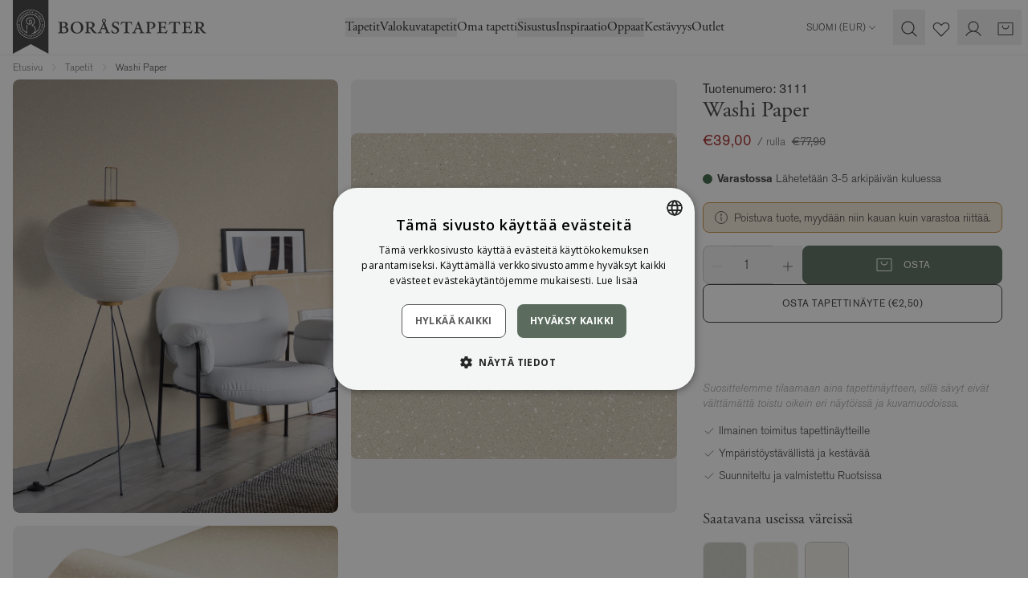

--- FILE ---
content_type: text/html; charset=utf-8
request_url: https://www.borastapeter.com/fi/tapetit/washi-paper-3111
body_size: 177132
content:

<!DOCTYPE html>
<html lang="fi" class="default-theme">

<head>
        <link rel="stylesheet" href="/ui/css/style.e7e9ec3279a3f7b6.min.css?v=9lTy-m7qhvqqDPnJo2L4NNMeHg4vG5noM3KoDtAafPs" />
<meta charset="utf-8" />
<meta name="viewport" content="width=device-width, initial-scale=1.0" />
<title>Washi Paper, Beige tapetti - Bor&#xE5;stapeter</title>


    <link rel="apple-touch-icon" href="/storage/F4762FBAE51276D6F50C0A9EA666F9B3D7EF47DCD30F89120813B73F1FD30F97/2f2778a4e7fb4bf9af94f636860f1408/32-32-1-png.Png/media/8c2a1f0efa834d0abe443d72f4879964/favicon-32x32.png" type="" />
    <link rel="icon" href="/storage/F4762FBAE51276D6F50C0A9EA666F9B3D7EF47DCD30F89120813B73F1FD30F97/2f2778a4e7fb4bf9af94f636860f1408/32-32-1-png.Png/media/8c2a1f0efa834d0abe443d72f4879964/favicon-32x32.png" type="image/png" />
    <link rel="icon" href="/storage/F4762FBAE51276D6F50C0A9EA666F9B3D7EF47DCD30F89120813B73F1FD30F97/2f2778a4e7fb4bf9af94f636860f1408/32-32-1-png.Png/media/8c2a1f0efa834d0abe443d72f4879964/favicon-32x32.png" type="image/png" />
    <link rel="icon" href="/storage/F4762FBAE51276D6F50C0A9EA666F9B3D7EF47DCD30F89120813B73F1FD30F97/2f2778a4e7fb4bf9af94f636860f1408/32-32-1-png.Png/media/8c2a1f0efa834d0abe443d72f4879964/favicon-32x32.png" type="image/png" />
    <link rel="icon" href="/storage/7BFB54BB603894BD110FFEEABD3CB461015CB38D5DB3BBD7FA1A8227B215DFAA/2f2778a4e7fb4bf9af94f636860f1408/16-16-1-png.Png/media/8c2a1f0efa834d0abe443d72f4879964/favicon-32x32.png" type="image/png" />
    <link rel="shortcut icon" href="/storage/362A1AA66D5C906BBDD67DBE437E51706C8A3BA96A6551EF247428D5F8F0C90E/2f2778a4e7fb4bf9af94f636860f1408/16-16-1-png.Icon/media/8c2a1f0efa834d0abe443d72f4879964/favicon-32x32.ico" type="" />
    <meta name="description" content="Osta Washi Paper suoraan Bor&#xE5;stapeterilta! &#x2713; Nopea toimitus &#x2713; Maksu Klarnalla &#x2713; Ymp&#xE4;rist&#xF6;yst&#xE4;v&#xE4;llinen &amp; kest&#xE4;v&#xE4;" />

    <link rel="canonical" href="https://www.borastapeter.com/fi/tapetit/washi-paper-3111" />

    <meta name="robots" content="index,follow" />
    <meta name="generator" content="Litium" />
    <meta property="og:title" content="Washi Paper, Beige tapetti" />
    <meta property="og:type" content="website" />
    <meta property="og:image" content="https://www.borastapeter.com/storage/833F0839DBA64EDA1AA02B02D59A7CADDD3F9B5B7FB43A347EB89ABD09FCEB3A/89f1d7836c4840378f1645128f930e59/jpg/media/27e68d0869d64847ae11bc38e40b5b0a/3111_WashiPaper_Roomshot.jpg" />
    <meta property="og:image:secure_url" content="https://www.borastapeter.com/storage/833F0839DBA64EDA1AA02B02D59A7CADDD3F9B5B7FB43A347EB89ABD09FCEB3A/89f1d7836c4840378f1645128f930e59/jpg/media/27e68d0869d64847ae11bc38e40b5b0a/3111_WashiPaper_Roomshot.jpg" />
    <meta property="og:image" content="https://www.borastapeter.com/storage/281E3DB16DD4C14D314E0E8E6C9D9C03374B874C6775851C51B0DADC06DA2262/38517304ee48462eae626fc3f6acaac1/svg/media/f59946647de44658a6cda4dba6ee348b/BT_logo_ordbild_black_med-luft.svg" />
    <meta property="og:image:secure_url" content="https://www.borastapeter.com/storage/281E3DB16DD4C14D314E0E8E6C9D9C03374B874C6775851C51B0DADC06DA2262/38517304ee48462eae626fc3f6acaac1/svg/media/f59946647de44658a6cda4dba6ee348b/BT_logo_ordbild_black_med-luft.svg" />
    <meta property="og:url" content="https://www.borastapeter.com/fi/tapetit/washi-paper-3109" />
    <meta property="og:description" content="Osta Washi Paper suoraan Bor&amp;#xE5;stapeterilta! &amp;#x2713; Nopea toimitus &amp;#x2713; Maksu Klarnalla &amp;#x2713; Ymp&amp;#xE4;rist&amp;#xF6;yst&amp;#xE4;v&amp;#xE4;llinen &amp;amp; kest&amp;#xE4;v&amp;#xE4;" />
    <meta property="og:locale" content="fi-FI" />
    <meta property="og:site_name" content="- Bor&#xE5;stapeter" />

<!-- Google Tag Manager --><script type="text/javascript">
(function(w){w.dataLayer = w.dataLayer || [];
})(window);
(function(w,d,s,l,i){w[l]=w[l]||[];w[l].push({'gtm.start':new Date().getTime(),event:'gtm.js'});var f=d.getElementsByTagName(s)[0],j=d.createElement(s),dl=l!='dataLayer'?'&l='+l:'';j.async=true;j.src='//www.googletagmanager.com/gtm.js?id='+i+dl;f.parentNode.insertBefore(j,f);})(window,document,'script','dataLayer','GTM-NBRKM9CC');
</script><!-- End Google Tag Manager -->

<script type="text/javascript" src="https://cdn.roomvo.com/static/scripts/b2b/borastapeter.js" async>
</script>

<script>
    globalThis.MetaPixelId = '773415643004335';
    globalThis.PinterestPixelId = '';
    globalThis.AdformAppKey = '';
    globalThis.MetaEventId = '4c954cbb-9cf4-4d6b-ac55-6a0534c940f2';
</script>
    
        
    <link rel="alternate" hreflang="it-IT"
          href="https://www.borastapeter.com/it/carta-da-parati/washi-paper-3111" />
    <link rel="alternate" hreflang="nb-NO"
          href="https://www.borastapeter.com/no/tapeter/washi-paper-3111" />
    <link rel="alternate" hreflang="en-GB"
          href="https://www.borastapeter.com/uk/wallpapers/washi-paper-3111" />
    <link rel="alternate" hreflang="en"
          href="https://www.borastapeter.com/eu/wallpapers/washi-paper-3111" />
    <link rel="alternate" hreflang="fr-FR"
          href="https://www.borastapeter.com/fr/papier-peint/washi-paper-3111" />
    <link rel="alternate" hreflang="de-AT"
          href="https://www.borastapeter.com/at/tapeten/washi-paper-3111" />
    <link rel="alternate" hreflang="de-DE"
          href="https://www.borastapeter.com/de/tapeten/washi-paper-3111" />
    <link rel="alternate" hreflang="fr-BE"
          href="https://www.borastapeter.com/be-fr/papier-peint/washi-paper-3111" />
    <link rel="alternate" hreflang="x-default"
          href="https://www.borastapeter.com/en/wallpapers/washi-paper-3111" />
    <link rel="alternate" hreflang="fi-FI"
          href="https://www.borastapeter.com/fi/tapetit/washi-paper-3111" />
    <link rel="alternate" hreflang="sv-SE"
          href="https://www.borastapeter.com/tapeter/washi-paper-3111" />
    <link rel="alternate" hreflang="en-BE"
          href="https://www.borastapeter.com/be-en/wallpapers/washi-paper-3111" />
    <link rel="alternate" hreflang="de-BE"
          href="https://www.borastapeter.com/be-de/tapeten/washi-paper-3111" />
    <link rel="alternate" hreflang="da-DK"
          href="https://www.borastapeter.com/dk/tapeter/washi-paper-3111" />

    
<script type="text/javascript">
    window.sessionStorage.setItem('requestVerificationToken', '');
    window.__litium = window.__litium || {};
    
                    LitiumRequestContext = {"channelSystemId":"2493bf0e-6066-43a0-a96b-b216f6f8a9de","currentPageSystemId":"a30f4679-900b-4750-afb3-ab7207926a8f","productCategorySystemId":"4a198209-de3b-49c2-9fd8-1a7e4f51333b","previewPageData":null};
                    LitiumQuickSearchUrl = "/fi/hakutulokset";
                    LitiumConstants = {"role":{"approver":"OrderApprover","buyer":"OrderPlacer"},"countries":[{"text":"Finland","value":"FI","selected":false}],"checkoutMode":{"privateCustomers":"2","companyCustomers":"2","both":"1"}};
                    LitiumTexts = {"cart.credit-blocked":"Valitettavasti teidät on estetty tekemästä ostoksia","general.unit-cm":"cm","checkout.login.to.placeorder":"Kirjaudu sisään tehdäksesi tilauksen","checkout.dropship.address-type":"Osoitteen tyyppi","checkout.order-success":"","language-select.choose-country":"Shipping to","checkout.cart.title":"Ostoskori","retailers.show-map":"Kartta","accessory.title":"Tarvikkeet","wallpaper-calculator.choose-unit":"Valitse yksikkö","validation.requireddd":"Pakollinen","search.yourfilter":"Sinun suodattimet","product.price-history-description":"","validation.unique":"Arvo ei ole yksilöllinen","general.name":"Nimi","product-quick-view.remove-from-favourites":"Poista suosikeista","retailers.show-directions":" Näytä reittiohjeet","checkout.zhipster.must-select-drop-point":"Sinun on valittava noutopaikka","mypage.person.role.buyer":"Tilaaja","delivery-email.track-your-parcel":"Seuraa pakettiasi","simulator.products":"Tuotteet","zhipster.help-text":"Syötä postinumerosi ja kaupunkisi saadaksesi saatavilla olevat toimitusvaihtoehdot","orderlist.column.deliverydate":"Arvioitu toimituspäivämäärä","general.address":"Osoite","mypage.form-title.password":"Salasana","product-quick-view.photos-and-images":"Kuvat & Videot","checkout.review-order":"","mypage.person.username":"Sähköposti","product-page.ar-application":"Wonderwall AR","quicksearchheader.products":"Tuotteet","tab-title.trustability":"Helppo ja turvallinen ostaminen","checkout.customerinfo.login":"Kirjaudu sisään","product-page.standard.material.title":"Smooth Surface","checkout.submit-order":"","general.product":"Tuote","orderdetail.contactdetails":"Yhteystiedot","checkout.usecampaigncode":"Onko sinulla kampanjakoodi?","checkout.email":"","product-page.wallpaper-simulator":"Tapettisimulaattori","general.width":"Leveys","tooltip.reordered":"Tuotteet on lisätty ostoskoriin.","wallpaper-calculator.fitment":"Kuviokohdistus","simulator.go-to-product":"Mene tuotteeseen","checkout.customerinfo.title":"Asiakastiedot","mypage.address.save":"Tallenna osoite","general.login":"Kirjaudu sisään","general.retry":"Ole hyvä ja yritä uudelleen.","orderdetail.deliveryaddress":"Toimitusosoite","checkout.customerinfo.address":"Osoite*","wallpaper-calculator.submit-button":"Laske rullien määrä","mypage.person.firstname":"Etunimi","product-page.mural-canvas.hide-breadths":"","login.forgot-password.success":"Sähköpostiviesti on lähetetty ilmoitettuun tiliin ohjeilla salasanan palauttamiseksi.","login.company-customer":"Yritys","detailed-product-card.total":"Yhteensä","form.update-password":"Päivitä salasana","certificates.title-3":"M1-merkintä","detailed-product-card.tier-prices-title":"Osta koko laatikot ja saa alennus","measured-wallpaper.zoom-level":"Zoomaustaso: x{0}","quick-order.article-nr":"Tuotenumero","quick-order.total-sum":"Yhteensä","return.form-credit.type":"","product.size-picker":"Valitse koko","checkout.title":"Kassa","contact-form.title":"Ota yhteyttä sähköpostitse","orderdetail.ordertotalvat":"ALV","login.must-change-password":"Sinun on vaihdettava salasanasi","general.send":"Lähetä","checkout.selectdelivery":"Valitse toimitusosoite","form.new-password":"Uusi salasana","general.show-all":"Näytä kaikki","detailed-product-card.units-in-stock":"kpl varastossa","general.save":"Tallenna","stock-status.on-demand":"On demand","orderdetail.column.quantity":"Määrä","checkout.customerinfo.co":"Asunnon numero, c/o (valinnainen)","checkout.address-type.dropship":"Dropship-osoite","quick-order.total-price":"Kokonaishinta","mypage.address.type":"","cc.reject-all":"Hylkää kaikki","wallpaper-calculator.result.coverings":"Arvioimme, että saat {coverings} kappaleet per rulla.","quick-order.cart-add":"Lisää tuotteita ostoskoriin","product-card.view":"","product.quantity":"Määrä","checkout.customerinfo.address-title":"Osoite","checkout.order.message":"Viesti asiakaspalveluun","measured-wallpaper.show-horizontal-lines":"Näytä vaakasuorat apuviivat 50 cm välein","validation.required":"Pakollinen","category.filter":"Suodattaa","mypage.person.add":"Lisää","product.articleno":"Tuotenumero","general.products":"Tuotteet","price-toggle.showing-purchase":"","general.placeholder.firstname":"Etunimi*","mypage.address.addtitle":"Lisää","product-page.tier-price.box-price":"kun ostetaan kokonainen kartonki","wallpaper-calculator.pattern-size":"Kuviokoko","general.phone":"Puhelin","checkout-private-customer.have-an-account":"Oletko jo asiakas?","login.confirm-password.must-match":"Salasanojen on täsmättävä","newsletter.i-approve":"Hyväksyn","global.height":"Korkeus","validate.required":"Pakollinen","measured-wallpaper.custom.image-too-small":"Kuva on liian pieni, sen on oltava vähintään {Width}x{Height}","product-page.material.info":"Materiaali-info","orderlist.column.tracking":"Seurantalinkki","form.update-user":"Päivitä sähköposti","quicksearchheader.categories":"Kategoriat","quicksearchheader.filter":"Kategoriat","orderdetail.organizationname":"Yrityksen nimi","checkout.proceed-to-shipping":"Jatka toimitukseen","product-page.wallpaper-simulator.description":"Kokeile omassa huoneessasi tai jossakin valitsemistamme ympäristöistä.","filter.filter":"Suodata","orderdetail.customernumber":"Asiakasnumero","wallpaper-calculator.result.recommendation":"Suosittelemme, että ostat {rolls} rullat.","general.changes-saved":"Muutokset tallennettu!","retailers.retailer-placeholder":"Jälleenmyyjä","mypage.address.zipcode":"Postinumero","retailers.fetch-error":"","tooltip.approvedorder":"Hyväksy tilaus","simulator.filter-button-label":"Suodattimet","form.confirm-password":"Vahvista salasana","detailed-product-card.stock-status":"Varastosaldo","general.confirm-password":"Vahvista salasana","measured-wallpaper.custom.error-toast-title":"Valittua kuvaa ei voi käyttää","measured-wallpaper.hide-breadths":"Piilota kaistat","simulator.clean-filters":"Tyhjentää","checkout.fillcampaigncode":"Syötä kampanjakoodi","orderdetail.column.price":"Hinta","language-select.language":"Language","checkout.customer-info":"Asiakastiedot","orderdetail.column.total":"Yhteensä","general.reviews":"Arvostelut","mypage.person.role.approver":"Tilaushyväksyjä","simulator.link-copied":"Kopioitu","measured-wallpaper.reset-zoom":"Palauta zoomaustaso","simulator.choose-room":"Valitse huone","general.create-account":"Luo tili","return.form-item.quantity":"","similarproducts.title":"Vastaavia Tuotteita","checkout.additionalinfo.title":"Jätä meille viesti","orderlist.items":"ja {0} muuta tuotetta","checkout.dropship.private":"Yksityisosoite","mypage.info.title":"Omat tiedot","cart.not-in-stock-replacement":"","quick-order.error":"Virhe tapahtui.","product-card.visit-product-page":"Näytä tuotesivu","checkout.customerinfo.careof":"c/o","checkout.terms.acceptTermsOfCondition":"Olen lukenut ja hyväksyn","general.placeholder.zipcode":"Postinumero","product.product-repeat-size":"Raporttikoko","measured-wallpaper.hide-horizontal-lines":"Piilota vaakasuorat apuviivat","contact-form.message-error-title":"Error","general.placeholder.phone":"Puhelin*","measured-wallpaper.custom.change-image":"Vaihda kuva","product.sizepicker":"Valitse koko","wallpaper-calculator":"Tapettilaskuri","simulator.filter-title":"Suodattimet","checkout.customerinfo.clicktologin":"Klikkaa kirjautuaksesi sisään.","checkout.cart.header.total":"Yhteensä","stock-status.in-stock":"Varastossa","checkout.discountcode":"Kampanjakoodi","checkout.cart.empty":"Ostoskorisi on tyhjä","cart.not-in-stock":"","certificates.desciption-7":"Edistää myrkytöntä ja hyvää rakennettua ympäristöä sekä kestäviä toimitusketjuja.","mypage.person.addtitle":"Lisää","return.form-email.title":"","quick-order.studio-article":"Mittaus vaaditaan.","mypage.order.allorders":"Kaikki tilaushistoria","checkout.cart.total":"Yhteensä","mural-calculator.to-small-size":"Seinäsi koko on alle 3 m², eli alle minimitilausmäärän.","checkout.alternative-address":"Vaihtoehtoinen toimitusosoite","checkout.dropship.company":"Yritysosoite","certificates.desciption-easy-up":"Non-woven-tapetti, mikä tarkoittaa, että liimaat suoraan seinään.","measured-wallpaper.show-vertical-lines":"Näytä pystysuorat apuviivat 50 cm välein","stockstatuspanel.description":"Saatavilla oleva erä määräytyy toimituksen yhteydessä. Jos sinulla on toiveita tietystä erästä, ilmoita se kassalla viestikentässä.","tire-price-message.bulk-units":"Koko laatikot á","simulator.choose-wallpaper":"Valitse tapetti","mypage.address.city":"Kaupunki","product-page.choose.material":"Valitse materiaali","certificates.title-2":"IGI-merkitty","product-page.mural-canvas.disclaimer":"Syötä seinän mitat (älä vähennä ikkunoita tai ovia). Säädä motiivi vetämällä hiirellä. Suosittelemme, että tilaat 5-10 cm lisää leveyttä ja korkeutta. Vähintään 3 m².","checkout.usediscountcode":"Käytä","mypage.address.no-addresses":"","general.of":"/","login.login-page.intro":"Kirjaudu sisään nähdäksesi tilauksesi ja päästäksesi kassalle nopeammin.","general.care-of":"Asunnon numero, c/o (valinnainen)","general.city":"Kaupunki","login.choose-organization":"Valitse organisaatio","zhipster.error.general":"Tapahtui virhe, yritä uudelleen","item-status.discontinued":"Poistuva tuote, myydään niin kauan kuin varastoa riittää.","general.cancel":"Peruuta","general.lastname":"Sukunimi","filter.sorting-label":"Lajittelu","measured-wallpaper.flip-horizontally":"Peilaa tapetti vaakasuunnassa","orderdetail.discount":"Alennus","orderlist.column.status":"Tila","minicart.checkout":"Kassa","checkout.alternate-order-number":"Tilausnumerosi/Laskumerkintäsi","stockstatuspanel.batchnr":"Eränumero","quick-order":"Pikatilaus","orderlist.showonlymyorders":"Näytä vain omat tilaukseni","product-page.ar-application.description":"AR-sovelluksessamme voit nähdä, miltä tapetit näyttävät kodissasi.","mypage.address.addaddress":"Lisää osoite","general.action.clear":"Kirkas","wish-list.copy":"Kopioi linkki","checkout.order-reference":"","checkout.startshopping":"Aloita ostokset","return.form-item.articlenr":"","orderdetail.billingadress":"Laskutusosoite","product.accessories":"Lisävarusteet","delivery-email.shipping-text":"Seurantanumero:","return.form-message.text":"","mypage.address.postnumber":"Postinumero","general.remove":"Poista","measured-wallpaper.show-ruler":"Näytä viivain","simulator.title":"Tapettisimulaattori","order-status.completed":"Valmis","checkout.errors.replacements":"","filter.view":"Näytä","general.username":"Sähköposti","general.sample-fee":"Toimituskulut (yksittäiset tapettinäytteet)","approve.label":"Hyväksy","stock-status.in-stock-date":"Suunniteltu toimitus: {0}","stock-status.in-active":"Tämä tuote julkaistaan {0} ja sitä ei voi ostaa tällä hetkellä.","product-page.buy-guide-link":"Osto-opas","checkout.customerinfo.companyaddress.placeholder":"Valitse osoite","zhipster.error.no-response":"Palvelin ei vastannut, yritä uudelleen myöhemmin","quick-order.package-size":"Per pakkaus","checkout.order.sample-shipping-cost":"Toimituskulut (yksittäiset tapettinäytteet)","checkout-private-customer.label":"Asiakastiedot","login.confirm-password":"Vahvista salasana","mypage.address.addresses":"Osoitteet","checkout.order-rows":"","checkout.cart.header.price":"Hinta","wallpaper-calculator.result.roll-count":"Tarvitset {0} rullaa","checkout.order.saved":"Alennus yhteensä","product-page.wallpaper-calculator.description":"Saa apua laskemaan tarvitsemasi rullamäärän.","mypage.order.addtocart":"Lisää ostoskoriin","validation.checkrequired":"Hyväksy ehdot.","wish-list.submit":"Lähetä","orderdetail.information":"Tiedot","return.form-credit.type-option.replacement":"","checkout.customerinfo.businesscustomer":"Yritys","checkout.order.productstotal":"Tuotteet","contact-form.message-sent":"Viestisi on lähetetty","general.free":"Ilmainen","orderdetail.ordernumber":"Tilausnumero","checkout.customerinfo.city":"Kaupunki*","general.reorder":"Lisää tuotteet ostoskoriin","product-page.wallpaper-simulator.button":"Kokeile tapettia","filter.categories":"Kategoriat","quicksearchheader.pages":"Sivut","return.form-general.error":"","global.log-in":"Kirjaudu sisään","return.form-description":"","cart.empty-cart.link":"Aloita ostokset","general.total":"Yhteensä","product-page.wallpaper-calculator":"Tapettilaskuri","newsletter-registration.description":"Saat ainutlaatuisia sisustusvinkkejä ja eksklusiivisia tarjouksia – kaikkea kauniimpaa kotia varten. Tilaa uutiskirjeemme jo tänään!","login.magic-link.error":"Unohtuneen salasanan linkki on virheellinen, yritä uudelleen","checkout.customerinfo.reference":"Viite","checkout.customer-message":"","detailed-product-card.tier-prices-info":"Jos valitset ostaa koko laatikot, rullan hinta on halvempi.","form.save-changes":"Tallenna tiedot","checkout.errors.selectedDeliveryMethod":"Väärä toimitustapa","wish-list.mail":"Sähköposti","general.use":"Käytä","general.country":"","checkout.selectbilling":"Valitse laskutusosoite","product.product-width":"Leveys","checkout.errors.cart":"Virhe ostoskorissa","checkout.customerinfo.zipcode":"Postinumero*","product-card.price-per-unit":"Kappalehinta","orderdetail.orderreference":"Viite","orderdetail.paymentmethod":"Maksutapa","newsletter.please-approve-terms":"Sinun on hyväksyttävä ostoehdot.","login.change-password.must-be-new":"Uuden salasanan on oltava erilainen kuin vanha","language-select.choose-language":"Choose language","login.email-and-password":"Sähköposti ja salasana","orderlist.column.readmore":"Lue lisää","checkout.order-redirect":"","checkout.errors.payment":"Ongelma maksutavan kanssa","login.sign-up-for-newsletter":"Kyllä, haluan saada uutisia ja inspiraatiota suoraan postilaatikkooni!","muralCanvas.show-breadths":"Näytä vuodat","cart-item.note":"Merkintä","mypage.address.edittitle":"Muuta","login.forgot-password.email-sent":"Tarkista sähköpostisi. Jos käyttäjäsi on olemassa, olet saanut sähköpostin, jossa on ohjeet salasanan vaihtamiseen.","login.phone-and-adress":"Puhelin ja osoite","checkout.error-support":"","category.hide-patterns":"Piilota kuvio","checkout.order.billing":"Lasku lähetetään osoitteeseen","checkout.placeorder":"Osta","product-page.average-score-text":"{0} 5 tähdestä","contact-email.title":"","product-page.ar-application.button":"Avaa AR-sovelluksessa","wish-list.share-mail":"Jaa sähköpostitse","certificates.desciption-3":"Ympäristömerkintä sisäilmaan vapautuvista päästöistä.","orderdetail.confirmation":"Kiitos tilauksestasi!","tab-title.specifications":"Tuotetiedot","measured-wallpaper.hide-ruler":"Piilota viivain","orderlist.column.b2b-ordernumber":"Teidän tilausnumeronne","mypage.site.title":"Omat sivut","checkout.terms.link":"ehdot","general.placeholder.city":"Kaupunki","checkout.order.vat":"Josta alv","wallpaper-calculator.wall-width":"Seinän leveys","checkout.order.delivery":"Tilaus lähetetään osoitteeseen","general.email":"Sähköposti","general.back":"Takaisin","newsletter.terms":"ehdot","cart.empty-cart-link":"Katso tapettivalikoimaamme","checkout.order.shipping":"Toimitus","wish-list.copied":"Kopioitu","mypage.person.role":"Rooli","checkout.edit":"Muuta","general.search":"Etsi","quick-order.not-in-stock-title":"","general.loading":"Lataa","certificates.title-easy-up":"Easy up","orderlist.column.orderdate":"Tilauspäivämäärä","quicksearchheader.brands":"Merkit","wallpaper-calculator.result.total-coverings":"Tarvitset {coverings} verhouksia.","filter.clear":"Tyhjennä","checkout.customerinfo.firstname":"Etunimi*","wallpaper-calculator.wall-height":"Seinän korkeus","checkout.deliverymethods.required":"Toimitustapaa ei voitu valita. Ota yhteyttä asiakaspalveluun.","checkout.order.payment":"Maksu","return.form-item.media-add":"","cart-item.add-note":"Lisää merkintä","return.form-item.articlenr-error":"","measured-wallpaper.custom.choose-wall-sizes":"Valitse seinän koko ylhäältä","return.form-general.error-title":"","checkout.call-personel":"","stock-status.few-left":"Vähän jäljellä","mypage.person.title":"Käyttäjät","return.form-credit.type-description":"","stock-status.sold-out":"Loppuunmyyty","quick-order.import":"Tuo .csv-tiedosto","general.step":"Vaihe","retailers.retailer-select":"Jälleenmyyjä","checkout.address-type.choose-from-my-addresses":"Valitse osoitteistani","product.unitprice":"Kappalehinta","checkout.customerinfo.personalnumber":"Henkilötunnus","checkout.order.discount":"Alennus","general.placeholder.password":"Salasana","product-card.you-save":"Alennus yhteensä","mypage.address.editaddress":"Muokkaa osoitetta","product-page.wallpaper-roomvo.button":"Kokeile tapettia huoneessasi","tab-title.product-description":"Tuotekuvaus","checkout.customerinfo.address2":"Osoite 2","product-page.buy-sample":"Osta tapettinäyte ({PRICE})","return.form-message-placeholder":"","checkout.mail.extra-reference":"","checkout.customer-support":"","filter.filters-and-sorting":"Suodatus ja lajittelu","checkout.errors.zhipster.drop-point":"Ei noutopaikkaa valittu","checkout.order.sum":"Tuotteiden summa","general.edit":"Muuta","newsletter.registration-failed":"Anna kelvollinen sähköpostiosoite.","certificates.title-5":"Ranskalainen asetus","tooltip.addedtocart":"Tuote on lisätty ostoskoriin","facet.header.categories":"Kategoriat","filter.categories-search":"Etsi suodatuksesi sisältä","orderlist.column.grandtotal":"Yhteensä","general.subject":"Aihe","general.article-number":"Tuotenumero","quick-order.not-in-stock-replacement":"","general.placeholder.lastname":"Sukunimi*","mypage.person.edittitle":"Muuta","mypage.person.edituser":"Muokkaa käyttäjää","orderdetail.deliverymethod":"Toimitustapa","orderlist.column.quantity":"Määrä","checkout.customerinfo.signupandlogin":"Rekisteröidy ja kirjaudu sisään","sales.discounttypes.productcampaignprice.title":"Kampanjahinta","general.in-stock":"Varastossa","wallpaper-calculator.result.rolls":"Tarvitset <b>{rolls} rullaa</b>.","return.form-item.comments":"","quick-order.not-in-stock":"","detailed-product-card.boxes":"Kartonki","newsletter-registration.title":"Tilaa uutiskirjeemme!","orderdetail.grandtotal":"Yhteensä","fullscreen-image-slider.double-click-to-zoom":"Kaksoisklikkaa zoomataksesi!","mypage.page-name":"Omat sivut","checkout.confirm-order":"","checkout.order.title":"Tilauksesi","minicart.numberofproduct":"tuotteet","detailed-product-card.quantity":"Per pakkaus","wallpaper-calculator.cutting-margin":"Sinulla on leikkuuvara {0} cm.","product-page.wallpaper-calculator.button":"Laske rullien määrä","checkout.order.grandTotal":"Maksettava yhteensä","product-quick-view.add-to-favourites":"Lisää suosikiksi","checkout.customerinfo.phonenumber":"Puhelin*","language-select.country":"Country","stock-status.discontinued":"Tämä tuote on poistunut valikoimasta eikä ole enää ostettavissa.","orderlist.column.content":"Sisältö","checkout.customerinfo.country.placeholder":"Valitse maa","checkout.cart.saved":"Alennus yhteensä","checkout.ordernote.placeholder":"Syötä viesti","order-status.confirmed":"","wallpaper-calculator.meters":"Metri (m)","checkout.payment.title":"Maksutapa","general.ordernumber":"Tilausnumero","mypage.address.add":"Lisää","product.total":"Kokonaishinta","wallpaper-calculator.feet":"Jalka (ft)","detailed-product-card.stock":"Varastosaldo","certificates.desciption-6":"Markkinoiden johtava järjestelmä tietoisille materiaalivalinnoille","checkout.errors.state":"Sinun on valittava osavaltio","retailers.city-select":"Kaupunki","mypage.address.title":"Osoitteet","wallpaper-calculator.rolls":"rullaa","general.cart":"Ostoskori","validation.invalidusername":"Sähköpostiosoite ei ole voimassa","certificates.title-7":"Byggvarubedömningen","general.select":"Valitse","minicart.total":"Yhteensä","mypages-menu.order-return":"","contact-form.submit":"Lähetä","cc.accept-all":"Hyväksy kaikki","general.sign-out":"Kirjaudu ulos","retailers.country-placeholder":"Maa","quick-order.add":"Lisää tilausrivi","mypage.address.country":"Maa","quick-order.studio-pdp":"","general.out-of-stock":"Ei varastossa","detailed-product-card.price":"Hinta","login.forgot-password.intro-text":"Anna sähköpostiosoitteesi, niin lähetämme ohjeet salasanan palauttamiseksi.","validation.no-billing-address":"Organisaatioosi ei löytynyt laskutusosoitetta","mypage.person.subtitle":"Yrityksen henkilöt","muralCanvas.hide-breadths":"Piilota vuodat","zhipster.get-options":"Lähetä","login.invalid-username-password":"Virheellinen sähköpostiosoite ja/tai salasana","general.placeholder.address":"Osoite","retailers.city-placeholder":"Kaupunki","order-status.init":"","login.change-password":"Vaihda salasana","orderdetail.billingaddress":"Laskutusosoite","checkout.customerinfo.companyname":"Yrityksen nimi","checkout.customerinfo.lastname":"Sukunimi*","price-toggle.recommended-price":"","tab-title.faq":"Yleiset kysymykset","mypage.address.phonenumber":"Puhelin","certificates.desciption-5":"Ranskalainen ympäristömerkintä rakennustuotteiden VOC-päästöistä.","general.ok":"OK","checkout.customerinfo.fillin":"Täytä","checkout.customerinfo.contact-title":"Yhteystiedot","mypage.address.careOf":"Asunnon numero, c/o (valinnainen)","retailers.show-list":"Lista","general.update":"Päivitä","general.error":"Tapahtui virhe","measured-wallpaper.custom.drag-and-drop":"Vedä kuva tähän tai napsauta valitaksesi kuvan","buy-guide.title":"Osto-opas","checkout.terms.acceptterms":"Olen lukenut ja hyväksyn","product-page.more-variants":"Saatavana useissa väreissä","checkout.extra-reference":"","login.change-password.invalid-password":"Virheellinen salasana","wallpaper-calculator.fill-in-form":"Täytä lomake laskeaksesi tarvitsemasi rullien määrä","orderdetail.orderstatus":"Tilaustila","product.product-pattern-match":"Kuviokohdistus","price-toggle.general-error":"","general.height":"Korkeus","checkout.confirm-shipping":"Vahvista lähetys","filter.sort":"Järjestä","general.show-more":"Näytä lisää","simulator.no-choosen-wallpaper":"Ei tapettia valittuna","orderdetail.lastname":"Sukunimi","product-page.wallpaper-simulator.link":"Katso tapettia huoneessasi","checkout.customerinfo.email":"Sähköposti*","product-card.amount":"Määrä","newsletter.email-placeholder":"Sähköpostiosoitteesi","validation.emailinused":"Tämä sähköposti on jo rekisteröity, yritä toista.","newsletter.registration-success":"Sähköpostisi on nyt rekisteröity uutiskirjeeseemme.","cart.to-checkout":"Kassalle","category.filter-and-sorting":"Suodatus ja lajittelu","productlist.showmore":"Näytä enemmän","detailed-product-card.product-information-title":"Tuotetiedot","certificates.title-4":"FSC-merkitty","general.placeholder.careof":"C/O","general.message":"Viesti","orderlist.column.ordernumber":"Tilausnumero","wallpaper-calculator.yards":"Jaardi (yd)","general.placeholder.password-label":"Salasana*","stock-status.not-in-stock":"Ei varastossa","measured-wallpaper.reset-flip":"Palauta vaakapeilaus","mypage.order.show-only-my-orders":"Näytä vain omat tilaukseni","checkout.cart.header.quantity":"Määrä","product-quick-view.go-to-product":"Mene tuotteeseen","order-status.processing":"","mypage.form-title.phone-and-adress":"Puhelin ja osoite","certificates.desciption-4":"Tapettimme valmistetaan kestävän metsätalouden paperista.","mypage.person.email":"Sähköposti","product-page.standard.material.description":"Non-woven, liimataan suoraan seinään.","mypage.address.deliveryaddress":"Toimitusosoite","cart-item.remove-note":"Poista merkintä","return.form-item.batchnr":"","measured-wallpaper.custom.file-too-large":"Tiedosto on liian suuri, enintään {MaxSize} sallittu","orderdetail.email":"Sähköposti","orderdetail.deliverydate":"Toimituspäivä","product-card.color":"väri","checkout.continue":"Jatka","return.form-item.error-code":"","mypage.login.title":"Kirjautumistiedot","product-page.wallpaper-simulator.title":"Miltä tapetti näyttää seinällä?","mypage.order.no-orders":"Aiemmat tilaukset puuttuvat.","progress-bar.label":"{0} / {1} kpl","wallpaper-calculator.roll-length":"Rullan pituus","matching.title":"Yhdistä","mypage.order.title":"Omat tilaukset","validation.invalid.number":"","general.quantity":"Määrä","quick-search.clear":"Tyhjentää","stock-status.on-demand.shipping-info":"Lähetetään 3–5 arkipäivän kuluessa","stock-status.shipping-info":"Lähetetään 3-5 arkipäivän kuluessa","orderdetail.backtoorderlist":"Takaisin tilaushistoriaan","checkout.order.deliverycost":"Toimituskustannukset","general.placeholder.username":"Sähköposti*","quick-order.note":"Merkintä","order-row.see-preview":"Katso esikatselu","product-page.wallpaper-calculator.title":"Kuinka monta tapettirullaa tarvitset?","validation.too-long":"{0} on liian pitkä. Sen pituus saa olla korkeintaan {1} merkkiä.","general.firstname":"Etunimi","checkout.store-reference":"","product-page.mural-canvas.show-breadths":"","product-card.colors":"värit","checkout.delivery.title":"Toimitustapa","checkout.store-email":"","product.size":"Koko","mypage.id-label":"Customer number:","checkout.customerinfo.country":"Maa*","quick-order.add-row":"Lisää tilausrivi","checkout.errors.general":"Virhe tapahtui kassalla","orderlist.item":"ja {0} muu tuote","product-filtering.clear-all-filters":"Tyhjennä kaikki suodattimet","return.form-credit.type-option.credit":"","tab-title.reviews":"Arvostelut","return.form-product":"","detailed-product-card.details":"Yksityiskohdat","certificates.desciption-2":"Laatumerkintä Kansainvälisen tapettivalmistajien yhdistyksen (IGI) mukaisesti.","simulator.download-image":"Lataa kuva","checkout.customerinfo.state":"Osavaltio","checkout.empty.title":"Ostoskorisi on tyhjä...","checkout.customerinfo.showAlternativeAddress":"Lisää vaihtoehtoinen toimitusosoite","login.forgot-password":"Unohtunut salasana","simulator.copy-link":"Kopioi linkki","product.price-history-title":"","general.print":"Tulosta","global.width":"Leveys","product-page.ar-application.title":"Vuoraa seinäsi tapetilla!","mypage.address.subtitle":"Osoitteet","cart-item.amount-in-stock":"kpl varastossa","checkout.confirm-b2b":"","certificates.title-6":"SundaHus","return.form-message.placeholder":"Mikä tahansa viesti","mypage.address.type.billing":"","upsell-block.fallback-title":"Tarvitsetko jotain muuta?","price-toggle.showing-recommended":"","login.already-customer":"Jo asiakas? Kirjaudu sisään","general.add-to-cart":"Osta","general.password":"Salasana","wallpaper-calculator.title":"Kuinka monta tapettirullaa tarvitset?","checkout.submit-order.store":"","quick-order.stock-quantity":"Varastosaldo","orderdetail.trackingnumber":"Seurantanumero","mypage.person.adduser":"Lisää käyttäjä","wallpaper-calculator.result.cutting-margin":"Sinulla on leikkuuvara {waste} cm.","cart.empty":"Ostoskorisi on tyhjä...","mypage.order.show-organization-orders":"Näytä organisaation tilaukset","skip-link.skip-to-main-content":"Siirry sivun pääsisältöön","detailed-product-card.rolls":"Rullat","return.form-item.media-drag":"","product.product-length":"Pituus","login.register-account":"Rekisteröi tili","general.show-less":"Näytä vähemmän","return.form-credit.type-error":"","general.confirm":"Vahvista","orderdetail.phone":"Puhelin","orderdetail.organizationnumber":"Y-tunnus","mypage.order.print":"Tulosta","calculator.height":"Korkeus","certificates.desciption-1":"Tapettimme ovat CE-merkittyjä korkeimpien ympäristö- ja turvallisuusvaatimusten mukaisesti.","return.form-message":"","checkout.cart.compaignprice":"Kampanjahinta","checkout.co":"Asunnon numero, c/o (valinnainen)","category.show-patterns":"Näytä kuvio","checkout.customerinfo.cellphone":"Puhelin*","general.collection":"Kokoelma","retailers.retailers":"jälleenmyyjä","cart-item.regular-unit-price":"Norm. kappalehinta","return.form-item.quantity-error":"","general.placeholder.email":"Sähköposti*","tire-price-message.single-units":"Yksittäiset rullat","general.load-more":"Lataa lisää","mypage.person.name":"Nimi","wish-list.message":"Viesti","zhipster.drop-point.placeholder":"Valitse edustaja","detailed-product-card.article-id":"Artikkeli","general.zip-code":"Postinumero","measured-wallpaper.hide-vertical-lines":"Piilota pystysuorat apuviivat","checkout.errors.discountCode":"Alennuskoodi ei ole voimassa","checkout.customerinfo.personalnumberfirstpart":"Henkilötunnus","checkout.delivery-address":"","mypages-menu.order-history":"","measured-wallpaper.show-breadths":"Näytä kaistat","cc.settings.save":"Tallenna valintani","validation.personalnumber":"Henkilötunnus","checkout.customerinfo.personalnumbersecondpart":"","return.form-error.code-placeholder":"","general.unit-m":"m","checkout.order-date":"","price-toggle.purchase-price":"","mypage.address.alternativedeliveryaddress":"Vaihtoehtoinen toimitusosoite","language-select.error-changing-country-language":"","mypage.person.phone":"Puhelin","validation.phone":"Puhelin","wish-list.follow-link":"Seuraa linkkiä","orderlist.noorderfound":"Ei ole tilauksia","mypage.address.type.delivery":"","return.form-description.disclaimer":"","mypage.address.address":"Osoite","facet.header.sortCriteria":"Järjestä","validation.email":"Sähköpostiosoite ei ole voimassa","filter.showless":"Näytä vähemmän","mypage.address.co":"C/O","checkout.no-shipping-selected":"Ei valittu","quick-order.name-collection":"Nimi & Kokoelma","mypage.order.no-tracking":"Seuranta ei saatavilla","mypages-menu.my-details":"","filter.showmore":"Näytä lisää","login.private-customer":"Yksityinen","wallpaper-calculator.add-rolls-to-cart":"Lisää {0} rullaa ostoskoriin","orderdetail.firstname":"Etunimi","checkout.order.total":"Yhteensä","checkout.order.paymentcost":"Toimituskulut (yksittäiset tapettinäytteet)","wallpaper-calculator.roll-width":"Rullan leveys","retailers.country-select":"Maa","login.create-new-account":"Luo uusi tili","checkout.confirmorder.title":"Viimeistele tilaus","orderdetail.orderdate":"Tilauspäivämäärä","orderdetail.column.products":"Tuotteet","checkout.customerinfo.privatecustomer":"Yksityisasiakas","product.similarproducts":"Samanlaiset tuotteet","productlist.showless":"Näytä vähemmän","contact-form.message-error-text":"Your message could not be sent","calculator.width":"Leveys","checkout.campaigncode":"Kampanjakoodi","quicksearch.showmore":"Katso lisää tuloksia","checkout.reference":"","mypage.form-title.username":"Sähköpostiosoite","quick-order.export":"Vie .csv-tiedosto","checkout.order.fee":"Toimituskulut (yksittäiset tapettinäytteet)","checkout.adyen.error":"Adyenissa tapahtui virhe, ole hyvä ja yritä uudelleen.","facet.header.filter":"Suodata","general.reset":"","login.change-password.invalid-complexity":"Virheellinen salasanan monimutkaisuus: {0}","stockstatuspanel.amount":"Määrä","measured-wallpaper.custom.image-selected":"Hienoa!","checkout.customerinfo.existingcustomer":"Jo asiakas?","certificates.title-1":"CE-merkitty","detailed-product-card.collection":"Kokoelma","return.form-item.ordernr":"","mypage.person.lastname":"Sukunimi"};
                    LitiumPreloadState = {"cart":{"checkoutUrl":"/fi/tarkista","checkoutFullUrl":"https://www.borastapeter.com/fi/tarkista","screenCheckoutUrl":null,"orderTotal":"€0,00","quantity":"0","orderRows":[],"fees":[],"discountRows":[],"discount":null,"deliveryCost":null,"paymentCost":null,"grandTotal":"€0,00","vat":"€0,00","emptyCartLink":"/fi/tapetit","gtmGrandTotal":0.0,"currency":"EUR","total":0.0,"productTotal":"€0,00","isB2CChannel":true,"klaviyoGrandTotal":0.0,"systemId":"00000000-0000-0000-0000-000000000000"},"userInfo":{"current":null},"navigation":{"contentLinks":[{"attributes":null,"image":null,"name":"Tapetit","columnHeading":null,"url":"/fi/tapetit","absoluteUrl":null,"disabled":false,"isSelected":false,"links":[{"attributes":null,"image":null,"name":null,"columnHeading":{"accessibleByUser":true,"attributes":null,"href":"/fi/tapetit","image":null,"text":"Tuotteet"},"url":null,"absoluteUrl":null,"disabled":false,"isSelected":false,"links":[{"attributes":null,"image":null,"name":"Uutuudet","columnHeading":null,"url":"/fi/tapetit","absoluteUrl":null,"disabled":false,"isSelected":false,"links":[],"extraInfo":null,"blockSystemIds":[],"titleLinkModel":null},{"attributes":null,"image":null,"name":"Valokuvatapetit","columnHeading":null,"url":"/fi/valokuvatapetit","absoluteUrl":null,"disabled":false,"isSelected":false,"links":[],"extraInfo":null,"blockSystemIds":[],"titleLinkModel":null},{"attributes":null,"image":null,"name":"Boordit","columnHeading":null,"url":"/fi/tapetit/tapettimallistomme/boordit","absoluteUrl":null,"disabled":false,"isSelected":false,"links":[],"extraInfo":null,"blockSystemIds":[],"titleLinkModel":null},{"attributes":null,"image":null,"name":"Remonttitapetit","columnHeading":null,"url":"/fi/tapetit/remonttitapetit","absoluteUrl":null,"disabled":false,"isSelected":false,"links":[],"extraInfo":null,"blockSystemIds":[],"titleLinkModel":null},{"attributes":null,"image":null,"name":"Tapetti näytteet ","columnHeading":null,"url":"/fi/tapetit/tapettinaytepakkaus","absoluteUrl":null,"disabled":false,"isSelected":false,"links":[],"extraInfo":null,"blockSystemIds":[],"titleLinkModel":null},{"attributes":null,"image":null,"name":"Tapetointityökalut","columnHeading":null,"url":"/fi/tarvikkeet","absoluteUrl":null,"disabled":false,"isSelected":false,"links":[],"extraInfo":null,"blockSystemIds":[],"titleLinkModel":null},{"attributes":null,"image":null,"name":"Itseliimautuvat tapetit","columnHeading":null,"url":"/fi/oppaamme/tapetoi-itseliimautuvilla-tapeteilla","absoluteUrl":null,"disabled":false,"isSelected":false,"links":[],"extraInfo":null,"blockSystemIds":[],"titleLinkModel":null},{"attributes":null,"image":null,"name":"Materiaalivaihtoehdot valokuvatapeteille","columnHeading":null,"url":"/fi/oppaamme/materiaalivaihtoehdot-valokuvatapeteille","absoluteUrl":null,"disabled":false,"isSelected":false,"links":[],"extraInfo":null,"blockSystemIds":[],"titleLinkModel":null}],"extraInfo":{"value":"<p><a href=\"/fi/tapetit/oma-valokuvatapetti\">Suunnittele oma tapetti</a><br />\n<a href=\"/fi/shops/suosituimmat-tuotteet\">Suosituimmat tuotteemme</a></p>\n"},"blockSystemIds":[],"titleLinkModel":null},{"attributes":null,"image":null,"name":null,"columnHeading":{"accessibleByUser":true,"attributes":null,"href":"/fi/tapetit/kuosit","image":null,"text":"Kuosit & tyylit"},"url":null,"absoluteUrl":null,"disabled":false,"isSelected":false,"links":[{"attributes":null,"image":null,"name":"Kukkatapetit","columnHeading":null,"url":"/fi/tapetit/kuosit/kukkatapetit","absoluteUrl":null,"disabled":false,"isSelected":false,"links":[],"extraInfo":null,"blockSystemIds":[],"titleLinkModel":null},{"attributes":null,"image":null,"name":"Yksiväriset","columnHeading":null,"url":"/fi/tapetit/kuosit/yksivariset-tapetit","absoluteUrl":null,"disabled":false,"isSelected":false,"links":[],"extraInfo":null,"blockSystemIds":[],"titleLinkModel":null},{"attributes":null,"image":null,"name":"Raidalliset","columnHeading":null,"url":"/fi/tapetit/kuosit/raidalliset-tapetit","absoluteUrl":null,"disabled":false,"isSelected":false,"links":[],"extraInfo":null,"blockSystemIds":[],"titleLinkModel":null},{"attributes":null,"image":null,"name":"Värikkäät","columnHeading":null,"url":"/fi/tapetit/tyylit/varikkaat-tapetit","absoluteUrl":null,"disabled":false,"isSelected":false,"links":[],"extraInfo":null,"blockSystemIds":[],"titleLinkModel":null},{"attributes":null,"image":null,"name":"Vanhanajan","columnHeading":null,"url":"/fi/tapetit/tyylit/vanhanajan","absoluteUrl":null,"disabled":false,"isSelected":false,"links":[],"extraInfo":null,"blockSystemIds":[],"titleLinkModel":null},{"attributes":null,"image":null,"name":"Maalaisromanttiset","columnHeading":null,"url":"/fi/tapetit/tyylit/maalaisromanttiset-tapetit","absoluteUrl":null,"disabled":false,"isSelected":false,"links":[],"extraInfo":null,"blockSystemIds":[],"titleLinkModel":null},{"attributes":null,"image":null,"name":"Merelliset","columnHeading":null,"url":"/fi/tapetit/tyylit/merelliset-tapetit","absoluteUrl":null,"disabled":false,"isSelected":false,"links":[],"extraInfo":null,"blockSystemIds":[],"titleLinkModel":null},{"attributes":null,"image":null,"name":"Retro","columnHeading":null,"url":"/fi/tapetit/tyylit/retrotapetit","absoluteUrl":null,"disabled":false,"isSelected":false,"links":[],"extraInfo":null,"blockSystemIds":[],"titleLinkModel":null},{"attributes":null,"image":null,"name":"Mustavalkoiset","columnHeading":null,"url":"/fi/tapetit/tyylit/mustavalkoiset-tapetit","absoluteUrl":null,"disabled":false,"isSelected":false,"links":[],"extraInfo":null,"blockSystemIds":[],"titleLinkModel":null},{"attributes":null,"image":null,"name":"Suurikuvioinen","columnHeading":null,"url":"/fi/tapetit/kuosit/suurikuvioinen","absoluteUrl":null,"disabled":false,"isSelected":false,"links":[],"extraInfo":null,"blockSystemIds":[],"titleLinkModel":null},{"attributes":null,"image":null,"name":"Pienikuvioinen","columnHeading":null,"url":"/fi/tapetit/kuosit/pienikuvioinen","absoluteUrl":null,"disabled":false,"isSelected":false,"links":[],"extraInfo":null,"blockSystemIds":[],"titleLinkModel":null},{"attributes":null,"image":null,"name":"Ruudullinen","columnHeading":null,"url":"/fi/tapetit/kuosit/ruudullinen","absoluteUrl":null,"disabled":false,"isSelected":false,"links":[],"extraInfo":null,"blockSystemIds":[],"titleLinkModel":null}],"extraInfo":null,"blockSystemIds":[],"titleLinkModel":null},{"attributes":null,"image":null,"name":null,"columnHeading":{"accessibleByUser":true,"attributes":null,"href":"/fi/tapetit/huone","image":null,"text":"Huone"},"url":null,"absoluteUrl":null,"disabled":false,"isSelected":false,"links":[{"attributes":null,"image":null,"name":"Lastenhuone","columnHeading":null,"url":"/fi/tapetit/huone/lastenhuone","absoluteUrl":null,"disabled":false,"isSelected":false,"links":[],"extraInfo":null,"blockSystemIds":[],"titleLinkModel":null},{"attributes":null,"image":null,"name":"Eteinen","columnHeading":null,"url":"/fi/tapetit/huone/eteinen","absoluteUrl":null,"disabled":false,"isSelected":false,"links":[],"extraInfo":null,"blockSystemIds":[],"titleLinkModel":null},{"attributes":null,"image":null,"name":"Olohuone","columnHeading":null,"url":"/fi/tapetit/huone/olohuone","absoluteUrl":null,"disabled":false,"isSelected":false,"links":[],"extraInfo":null,"blockSystemIds":[],"titleLinkModel":null},{"attributes":null,"image":null,"name":"Keittiö","columnHeading":null,"url":"/fi/tapetit/huone/keittio","absoluteUrl":null,"disabled":false,"isSelected":false,"links":[],"extraInfo":null,"blockSystemIds":[],"titleLinkModel":null},{"attributes":null,"image":null,"name":"Toimisto","columnHeading":null,"url":"/fi/tapetit/huone/toimisto","absoluteUrl":null,"disabled":false,"isSelected":false,"links":[],"extraInfo":null,"blockSystemIds":[],"titleLinkModel":null},{"attributes":null,"image":null,"name":"Ruokailutila","columnHeading":null,"url":"/fi/tapetit/huone/ruokailutila","absoluteUrl":null,"disabled":false,"isSelected":false,"links":[],"extraInfo":null,"blockSystemIds":[],"titleLinkModel":null},{"attributes":null,"image":null,"name":"Makuuhuone","columnHeading":null,"url":"/fi/tapetit/huone/makuuhuone","absoluteUrl":null,"disabled":false,"isSelected":false,"links":[],"extraInfo":null,"blockSystemIds":[],"titleLinkModel":null},{"attributes":null,"image":null,"name":"Portaikko","columnHeading":null,"url":"/fi/tapetit/huone/portaikko","absoluteUrl":null,"disabled":false,"isSelected":false,"links":[],"extraInfo":null,"blockSystemIds":[],"titleLinkModel":null},{"attributes":null,"image":null,"name":"Nuoren huone","columnHeading":null,"url":"/fi/tapetit/huone/nuoren-huone","absoluteUrl":null,"disabled":false,"isSelected":false,"links":[],"extraInfo":null,"blockSystemIds":[],"titleLinkModel":null}],"extraInfo":null,"blockSystemIds":[],"titleLinkModel":null},{"attributes":null,"image":null,"name":null,"columnHeading":{"accessibleByUser":true,"attributes":null,"href":"/fi/tapetit/varit","image":null,"text":"Värit"},"url":null,"absoluteUrl":null,"disabled":false,"isSelected":false,"links":[{"attributes":null,"image":null,"name":"Beige","columnHeading":null,"url":"/fi/tapetit/varit/neutraalit-savyt","absoluteUrl":null,"disabled":false,"isSelected":false,"links":[],"extraInfo":null,"blockSystemIds":[],"titleLinkModel":null},{"attributes":null,"image":null,"name":"Sininen","columnHeading":null,"url":"/fi/tapetit/varit/sininen","absoluteUrl":null,"disabled":false,"isSelected":false,"links":[],"extraInfo":null,"blockSystemIds":[],"titleLinkModel":null},{"attributes":null,"image":null,"name":"Harmaa","columnHeading":null,"url":"/fi/tapetit/varit/harmaa","absoluteUrl":null,"disabled":false,"isSelected":false,"links":[],"extraInfo":null,"blockSystemIds":[],"titleLinkModel":null},{"attributes":null,"image":null,"name":"Vihreä","columnHeading":null,"url":"/fi/tapetit/varit/vihrea","absoluteUrl":null,"disabled":false,"isSelected":false,"links":[],"extraInfo":null,"blockSystemIds":[],"titleLinkModel":null},{"attributes":null,"image":null,"name":"Keltainen","columnHeading":null,"url":"/fi/tapetit/varit/keltainen","absoluteUrl":null,"disabled":false,"isSelected":false,"links":[],"extraInfo":null,"blockSystemIds":[],"titleLinkModel":null},{"attributes":null,"image":null,"name":"Vaaleanpunainen","columnHeading":null,"url":"/fi/tapetit/varit/vaaleanpunainen","absoluteUrl":null,"disabled":false,"isSelected":false,"links":[],"extraInfo":null,"blockSystemIds":[],"titleLinkModel":null},{"attributes":null,"image":null,"name":" Punainen","columnHeading":null,"url":"/fi/tapetit/varit/punainen","absoluteUrl":null,"disabled":false,"isSelected":false,"links":[],"extraInfo":null,"blockSystemIds":[],"titleLinkModel":null},{"attributes":null,"image":null,"name":"Musta","columnHeading":null,"url":"/fi/tapetit/varit/musta","absoluteUrl":null,"disabled":false,"isSelected":false,"links":[],"extraInfo":null,"blockSystemIds":[],"titleLinkModel":null},{"attributes":null,"image":null,"name":"Valkoinen","columnHeading":null,"url":"/fi/tapetit/varit/valkoinen","absoluteUrl":null,"disabled":false,"isSelected":false,"links":[],"extraInfo":null,"blockSystemIds":[],"titleLinkModel":null}],"extraInfo":null,"blockSystemIds":[],"titleLinkModel":null},{"attributes":null,"image":null,"name":null,"columnHeading":{"accessibleByUser":true,"attributes":null,"href":"/fi/tapetit/historialliset-tapetit","image":null,"text":"Historialliset tapetit"},"url":null,"absoluteUrl":null,"disabled":false,"isSelected":false,"links":[{"attributes":null,"image":null,"name":"1500–1700-luku","columnHeading":null,"url":"/fi/tapetit/historialliset-tapetit/1500-1700-luku","absoluteUrl":null,"disabled":false,"isSelected":false,"links":[],"extraInfo":null,"blockSystemIds":[],"titleLinkModel":null},{"attributes":null,"image":null,"name":"1800–1870-luku","columnHeading":null,"url":"/fi/tapetit/historialliset-tapetit/1800-1870-luku","absoluteUrl":null,"disabled":false,"isSelected":false,"links":[],"extraInfo":null,"blockSystemIds":[],"titleLinkModel":null},{"attributes":null,"image":null,"name":"1880–1910-luku","columnHeading":null,"url":"/fi/tapetit/historialliset-tapetit/1880-1910-luku","absoluteUrl":null,"disabled":false,"isSelected":false,"links":[],"extraInfo":null,"blockSystemIds":[],"titleLinkModel":null},{"attributes":null,"image":null,"name":"1920–1930-luku","columnHeading":null,"url":"/fi/tapetit/historialliset-tapetit/1920-1930-luku","absoluteUrl":null,"disabled":false,"isSelected":false,"links":[],"extraInfo":null,"blockSystemIds":[],"titleLinkModel":null},{"attributes":null,"image":null,"name":"1940–1950-luku","columnHeading":null,"url":"/fi/tapetit/historialliset-tapetit/1940-1950-luku","absoluteUrl":null,"disabled":false,"isSelected":false,"links":[],"extraInfo":null,"blockSystemIds":[],"titleLinkModel":null},{"attributes":null,"image":null,"name":"1960–1970-luku","columnHeading":null,"url":"/fi/tapetit/historialliset-tapetit/1960-1970-luku","absoluteUrl":null,"disabled":false,"isSelected":false,"links":[],"extraInfo":null,"blockSystemIds":[],"titleLinkModel":null}],"extraInfo":null,"blockSystemIds":[],"titleLinkModel":null}],"extraInfo":null,"blockSystemIds":["47144c33-a2a4-42a8-9329-9af8802bf662","5c0842ad-d555-47cc-b047-6c623c6bea85"],"titleLinkModel":{"accessibleByUser":true,"attributes":null,"href":"/fi/tapetit","image":null,"text":"Tapetit"}},{"attributes":null,"image":null,"name":"Valokuvatapetit","columnHeading":null,"url":"/fi/valokuvatapetit","absoluteUrl":null,"disabled":false,"isSelected":false,"links":[{"attributes":null,"image":null,"name":null,"columnHeading":{"accessibleByUser":true,"attributes":null,"href":null,"image":null,"text":"Kuosit & tyylit"},"url":null,"absoluteUrl":null,"disabled":false,"isSelected":false,"links":[{"attributes":null,"image":null,"name":"Lapset","columnHeading":null,"url":"/fi/valokuvatapetit/lasten-valokuvatapetti","absoluteUrl":null,"disabled":false,"isSelected":false,"links":[],"extraInfo":null,"blockSystemIds":[],"titleLinkModel":null},{"attributes":null,"image":null,"name":"Kukat","columnHeading":null,"url":"/fi/valokuvatapetit/valokuvatapetti-kukka","absoluteUrl":null,"disabled":false,"isSelected":false,"links":[],"extraInfo":null,"blockSystemIds":[],"titleLinkModel":null},{"attributes":null,"image":null,"name":"Suunnitteluyhteistyöt","columnHeading":null,"url":"/fi/valokuvatapetit/valokuvatapetti-suunnitteluyhteistyot","absoluteUrl":null,"disabled":false,"isSelected":false,"links":[],"extraInfo":null,"blockSystemIds":[],"titleLinkModel":null},{"attributes":null,"image":null,"name":"Eläimet & Linnut","columnHeading":null,"url":"/fi/valokuvatapetit/valokuvatapetti-elaimet-ja-linnut","absoluteUrl":null,"disabled":false,"isSelected":false,"links":[],"extraInfo":null,"blockSystemIds":[],"titleLinkModel":null},{"attributes":null,"image":null,"name":"Foto","columnHeading":null,"url":"/fi/valokuvatapetit/valokuvatapetti-foto","absoluteUrl":null,"disabled":false,"isSelected":false,"links":[],"extraInfo":null,"blockSystemIds":[],"titleLinkModel":null},{"attributes":null,"image":null,"name":"Graafiset","columnHeading":null,"url":"/fi/valokuvatapetit/valokuvatapetti-graafinen-ja-abstrakti","absoluteUrl":null,"disabled":false,"isSelected":false,"links":[],"extraInfo":null,"blockSystemIds":[],"titleLinkModel":null},{"attributes":null,"image":null,"name":"Grand","columnHeading":null,"url":"/fi/valokuvatapetit/valokuvatapetti-grand","absoluteUrl":null,"disabled":false,"isSelected":false,"links":[],"extraInfo":null,"blockSystemIds":[],"titleLinkModel":null},{"attributes":null,"image":null,"name":"Maisema","columnHeading":null,"url":"/fi/valokuvatapetit/valokuvatapetti-maisema","absoluteUrl":null,"disabled":false,"isSelected":false,"links":[],"extraInfo":null,"blockSystemIds":[],"titleLinkModel":null},{"attributes":null,"image":null,"name":"Retro","columnHeading":null,"url":"/fi/valokuvatapetit/valokuvatapetti-retro","absoluteUrl":null,"disabled":false,"isSelected":false,"links":[],"extraInfo":null,"blockSystemIds":[],"titleLinkModel":null},{"attributes":null,"image":null,"name":"Raidat","columnHeading":null,"url":"/fi/valokuvatapetit/raidallinen-valokuvatapetti","absoluteUrl":null,"disabled":false,"isSelected":false,"links":[],"extraInfo":null,"blockSystemIds":[],"titleLinkModel":null},{"attributes":null,"image":null,"name":"Metsä & Luonto","columnHeading":null,"url":"/fi/valokuvatapetit/valokuvatapetti-metsa-ja-luonto","absoluteUrl":null,"disabled":false,"isSelected":false,"links":[],"extraInfo":null,"blockSystemIds":[],"titleLinkModel":null},{"attributes":null,"image":null,"name":"Rakenteet & Pinnat","columnHeading":null,"url":"/fi/valokuvatapetit/valokuvatapetti-rakenteet-ja-pinnat","absoluteUrl":null,"disabled":false,"isSelected":false,"links":[],"extraInfo":null,"blockSystemIds":[],"titleLinkModel":null},{"attributes":null,"image":null,"name":"Kattotapetit","columnHeading":null,"url":"/fi/valokuvatapetit/valokuvatapetti-kattoon","absoluteUrl":null,"disabled":false,"isSelected":false,"links":[],"extraInfo":null,"blockSystemIds":[],"titleLinkModel":null}],"extraInfo":{"value":"<!--<p><a href=\"/fi/valokuvatapetit?ProductPatternType=Lapset&amp;sort_by=recommended&amp;sort_direction=Ascending\">Lapset</a><br />\n<a href=\"/fi/valokuvatapetit?ProductPatternType=Kukkakuvioinen&amp;sort_by=recommended&amp;sort_direction=Ascending\">Kukkakuvioinen</a><br />\n<a href=\"/fi/valokuvatapetit?ProductPatternType=Graafinen&amp;sort_by=recommended&amp;sort_direction=Ascending\">Graafinen</a><br />\n<a href=\"/fi/valokuvatapetit?ProductPatternType=Vihreys%2Fluonto&amp;sort_by=recommended&amp;sort_direction=Ascending\">Vihreys &amp; luonto</a><br />\n<a href=\"/fi/valokuvatapetit?ProductPatternType=Pinta%2Frakenne%2Ftekstiili&amp;sort_by=recommended&amp;sort_direction=Ascending\">Pinta/rakenne &amp; tekstiili</a></p>\n-->"},"blockSystemIds":[],"titleLinkModel":null},{"attributes":null,"image":null,"name":null,"columnHeading":{"accessibleByUser":true,"attributes":null,"href":"","image":null,"text":"Huone"},"url":null,"absoluteUrl":null,"disabled":false,"isSelected":false,"links":[{"attributes":null,"image":null,"name":"Lastenhuone","columnHeading":null,"url":"/fi/valokuvatapetit/huone/valokuvatapetti-lastenhuoneeseen","absoluteUrl":null,"disabled":false,"isSelected":false,"links":[],"extraInfo":null,"blockSystemIds":[],"titleLinkModel":null},{"attributes":null,"image":null,"name":"Eteinen","columnHeading":null,"url":"/fi/valokuvatapetit/huone/valokuvatapetti-eteiseen","absoluteUrl":null,"disabled":false,"isSelected":false,"links":[],"extraInfo":null,"blockSystemIds":[],"titleLinkModel":null},{"attributes":null,"image":null,"name":"Toimisto","columnHeading":null,"url":"/fi/valokuvatapetit/huone/valokuvatapetti-toimistoon","absoluteUrl":null,"disabled":false,"isSelected":false,"links":[],"extraInfo":null,"blockSystemIds":[],"titleLinkModel":null},{"attributes":null,"image":null,"name":"Keittiö","columnHeading":null,"url":"/fi/valokuvatapetit/huone/valokuvatapetti-keittioon","absoluteUrl":null,"disabled":false,"isSelected":false,"links":[],"extraInfo":null,"blockSystemIds":[],"titleLinkModel":null},{"attributes":null,"image":null,"name":"Ruokailutila","columnHeading":null,"url":"/fi/valokuvatapetit/huone/valokuvatapetti-ruokailutila","absoluteUrl":null,"disabled":false,"isSelected":false,"links":[],"extraInfo":null,"blockSystemIds":[],"titleLinkModel":null},{"attributes":null,"image":null,"name":"Makuuhuone","columnHeading":null,"url":"/fi/valokuvatapetit/huone/valokuvatapetti-makuuhuone","absoluteUrl":null,"disabled":false,"isSelected":false,"links":[],"extraInfo":null,"blockSystemIds":[],"titleLinkModel":null},{"attributes":null,"image":null,"name":"Olohuone","columnHeading":null,"url":"/fi/valokuvatapetit/huone/valokuvatapetti-olohuoneeseen","absoluteUrl":null,"disabled":false,"isSelected":false,"links":[],"extraInfo":null,"blockSystemIds":[],"titleLinkModel":null}],"extraInfo":null,"blockSystemIds":[],"titleLinkModel":null},{"attributes":null,"image":null,"name":null,"columnHeading":{"accessibleByUser":true,"attributes":null,"href":"","image":null,"text":"Poiminnat"},"url":null,"absoluteUrl":null,"disabled":false,"isSelected":false,"links":[{"attributes":null,"image":null,"name":"Uutuudet","columnHeading":null,"url":"/fi/shops/uutuudet-studio","absoluteUrl":null,"disabled":false,"isSelected":false,"links":[],"extraInfo":null,"blockSystemIds":[],"titleLinkModel":null},{"attributes":null,"image":null,"name":"Suosituimmat tuotteet","columnHeading":null,"url":"/fi/shops/suosituimmat-tuotteet","absoluteUrl":null,"disabled":false,"isSelected":false,"links":[],"extraInfo":null,"blockSystemIds":[],"titleLinkModel":null},{"attributes":null,"image":null,"name":"Château Collection","columnHeading":null,"url":"/fi/inspiraatio/borastapeter-studio/chateau-collection","absoluteUrl":null,"disabled":false,"isSelected":false,"links":[],"extraInfo":null,"blockSystemIds":[],"titleLinkModel":null},{"attributes":null,"image":null,"name":"Garden Collection","columnHeading":null,"url":"/fi/inspiraatio/borastapeter-studio/garden-collection","absoluteUrl":null,"disabled":false,"isSelected":false,"links":[],"extraInfo":null,"blockSystemIds":[],"titleLinkModel":null},{"attributes":null,"image":null,"name":"Landscape Collection","columnHeading":null,"url":"/fi/inspiraatio/borastapeter-studio/landscape-collection","absoluteUrl":null,"disabled":false,"isSelected":false,"links":[],"extraInfo":null,"blockSystemIds":[],"titleLinkModel":null},{"attributes":null,"image":null,"name":"My Feldt","columnHeading":null,"url":"/fi/inspiraatio/borastapeter-studio/my-feldt","absoluteUrl":null,"disabled":false,"isSelected":false,"links":[],"extraInfo":null,"blockSystemIds":[],"titleLinkModel":null},{"attributes":null,"image":null,"name":"Materiaalivaihtoehdot valokuvatapeteille","columnHeading":null,"url":"/fi/oppaamme/materiaalivaihtoehdot-valokuvatapeteille","absoluteUrl":null,"disabled":false,"isSelected":false,"links":[],"extraInfo":null,"blockSystemIds":[],"titleLinkModel":null}],"extraInfo":{"value":"<p><a href=\"/fi/tapetit/oma-valokuvatapetti\">Suunnittele oma tapetti</a></p>\n"},"blockSystemIds":[],"titleLinkModel":null}],"extraInfo":null,"blockSystemIds":["8bb3a254-6826-4d95-aaaa-6564a4b82b45","6a579598-99e5-4d5f-85c0-482e20173bb0"],"titleLinkModel":{"accessibleByUser":true,"attributes":null,"href":"/fi/valokuvatapetit","image":null,"text":"Valokuvatapetit"}},{"attributes":null,"image":null,"name":"Oma tapetti","columnHeading":null,"url":"/fi/oma-tapetti","absoluteUrl":null,"disabled":false,"isSelected":false,"links":[],"extraInfo":null,"blockSystemIds":[],"titleLinkModel":null},{"attributes":null,"image":null,"name":"Sisustus","columnHeading":null,"url":"/fi/kodinsisustus","absoluteUrl":null,"disabled":false,"isSelected":false,"links":[{"attributes":null,"image":null,"name":null,"columnHeading":{"accessibleByUser":true,"attributes":null,"href":"/fi/kodinsisustus","image":null,"text":"Tuotteet"},"url":null,"absoluteUrl":null,"disabled":false,"isSelected":false,"links":[{"attributes":null,"image":null,"name":"Lampunvarjostimet","columnHeading":null,"url":"/fi/kodinsisustus/lampunvarjostimet","absoluteUrl":null,"disabled":false,"isSelected":false,"links":[],"extraInfo":null,"blockSystemIds":[],"titleLinkModel":null},{"attributes":null,"image":null,"name":"Sekalaista","columnHeading":null,"url":"/fi/kodinsisustus/sekalaista","absoluteUrl":null,"disabled":false,"isSelected":false,"links":[],"extraInfo":null,"blockSystemIds":[],"titleLinkModel":null}],"extraInfo":null,"blockSystemIds":[],"titleLinkModel":null},{"attributes":null,"image":null,"name":null,"columnHeading":{"accessibleByUser":true,"attributes":null,"href":"/fi/kodinsisustus/tekstiilit","image":null,"text":"Tekstiilit"},"url":null,"absoluteUrl":null,"disabled":false,"isSelected":false,"links":[{"attributes":null,"image":null,"name":"Sänkysetti","columnHeading":null,"url":"/fi/kodinsisustus/tekstiilit/sankysetti","absoluteUrl":null,"disabled":false,"isSelected":false,"links":[],"extraInfo":null,"blockSystemIds":[],"titleLinkModel":null},{"attributes":null,"image":null,"name":"Tyynynpäällinen","columnHeading":null,"url":"/fi/kodinsisustus/tekstiilit/tyynynpaallinen","absoluteUrl":null,"disabled":false,"isSelected":false,"links":[],"extraInfo":null,"blockSystemIds":[],"titleLinkModel":null},{"attributes":null,"image":null,"name":"Keittiötekstiilit","columnHeading":null,"url":"/fi/kodinsisustus/tekstiilit/keittiotekstiilit","absoluteUrl":null,"disabled":false,"isSelected":false,"links":[],"extraInfo":null,"blockSystemIds":[],"titleLinkModel":null}],"extraInfo":null,"blockSystemIds":[],"titleLinkModel":null},{"attributes":null,"image":null,"name":null,"columnHeading":{"accessibleByUser":true,"attributes":null,"href":"","image":null,"text":"Poiminnat"},"url":null,"absoluteUrl":null,"disabled":false,"isSelected":false,"links":[{"attributes":null,"image":null,"name":"Upeita kuoseja","columnHeading":null,"url":"/fi/inspiraatio/borastapeter-home/upeita-kuoseja","absoluteUrl":null,"disabled":false,"isSelected":false,"links":[],"extraInfo":null,"blockSystemIds":[],"titleLinkModel":null},{"attributes":null,"image":null,"name":"Katta pöytä juhlia varten","columnHeading":null,"url":"/fi/inspiraatio/borastapeter-home/katta-poyta-juhlia-varten","absoluteUrl":null,"disabled":false,"isSelected":false,"links":[],"extraInfo":null,"blockSystemIds":[],"titleLinkModel":null}],"extraInfo":{"value":"<p><a href=\"/fi/kodinsisustus?sort_by=news&amp;sort_direction=Ascending\">Uutuudet</a></p>\n"},"blockSystemIds":[],"titleLinkModel":null}],"extraInfo":null,"blockSystemIds":["346d3101-f0ff-4086-ad32-3ef23214355c"],"titleLinkModel":{"accessibleByUser":true,"attributes":null,"href":"/fi/kodinsisustus","image":null,"text":"Sisustus"}},{"attributes":null,"image":null,"name":"Inspiraatio","columnHeading":null,"url":"/fi/inspiraatio","absoluteUrl":null,"disabled":false,"isSelected":false,"links":[{"attributes":null,"image":null,"name":null,"columnHeading":{"accessibleByUser":true,"attributes":null,"href":"","image":null,"text":"Poiminnat"},"url":null,"absoluteUrl":null,"disabled":false,"isSelected":false,"links":[{"attributes":null,"image":null,"name":"Gotain x Boråstapeter","columnHeading":null,"url":"/fi/inspiraatio/tapettimallistomme/gotain-x-borastapeter","absoluteUrl":null,"disabled":false,"isSelected":false,"links":[],"extraInfo":null,"blockSystemIds":[],"titleLinkModel":null},{"attributes":null,"image":null,"name":"Valokuvatapetit – Luonnon taika","columnHeading":null,"url":"/fi/inspiraatio/trendit-tyylit/marie-mattsson","absoluteUrl":null,"disabled":false,"isSelected":false,"links":[],"extraInfo":null,"blockSystemIds":[],"titleLinkModel":null},{"attributes":null,"image":null,"name":"Askartele talven juhliin","columnHeading":null,"url":"/fi/inspiraatio/askartele-tapeteista/askartele-talven-juhliin","absoluteUrl":null,"disabled":false,"isSelected":false,"links":[],"extraInfo":null,"blockSystemIds":[],"titleLinkModel":null},{"attributes":null,"image":null,"name":"Joulukoristeita tapetista: Rusetit","columnHeading":null,"url":"/fi/inspiraatio/askartele-tapeteista/rusetit","absoluteUrl":null,"disabled":false,"isSelected":false,"links":[],"extraInfo":null,"blockSystemIds":[],"titleLinkModel":null},{"attributes":null,"image":null,"name":"Kotona: Emily Bratt ja Joel Karlsson","columnHeading":null,"url":"/fi/inspiraatio/storytelling-interior/emily-joel","absoluteUrl":null,"disabled":false,"isSelected":false,"links":[],"extraInfo":null,"blockSystemIds":[],"titleLinkModel":null},{"attributes":null,"image":null,"name":"Hurmaavat kuosit - Under the Elder Tree","columnHeading":null,"url":"/fi/inspiraatio/hurmaavat-kuosit/rakastetut-kuviot-under-the-elder-tree","absoluteUrl":null,"disabled":false,"isSelected":false,"links":[],"extraInfo":null,"blockSystemIds":[],"titleLinkModel":null},{"attributes":null,"image":null,"name":"Tee se itse tapeteilla","columnHeading":null,"url":"/fi/inspiraatio/askartele-tapeteista/tee-se-itse-tapeteilla","absoluteUrl":null,"disabled":false,"isSelected":false,"links":[],"extraInfo":null,"blockSystemIds":[],"titleLinkModel":null},{"attributes":{"cssValue":"nav-link"},"image":null,"name":"Katso kaikki inspiraatiot","columnHeading":null,"url":"/fi/inspiraatio","absoluteUrl":null,"disabled":false,"isSelected":false,"links":[],"extraInfo":null,"blockSystemIds":[],"titleLinkModel":null}],"extraInfo":null,"blockSystemIds":[],"titleLinkModel":null},{"attributes":null,"image":null,"name":null,"columnHeading":{"accessibleByUser":true,"attributes":null,"href":"/fi/inspiraatio/tapettimallistomme","image":null,"text":"Tapettimallistomme"},"url":null,"absoluteUrl":null,"disabled":false,"isSelected":false,"links":[{"attributes":null,"image":null,"name":"Anno ll","columnHeading":null,"url":"/fi/inspiraatio/tapettimallistomme/anno-ll","absoluteUrl":null,"disabled":false,"isSelected":false,"links":[],"extraInfo":null,"blockSystemIds":[],"titleLinkModel":null},{"attributes":null,"image":null,"name":"Adorn","columnHeading":null,"url":"/fi/inspiraatio/tapettimallistomme/adorn","absoluteUrl":null,"disabled":false,"isSelected":false,"links":[],"extraInfo":null,"blockSystemIds":[],"titleLinkModel":null},{"attributes":null,"image":null,"name":"Fairyland","columnHeading":null,"url":"/fi/inspiraatio/tapettimallistomme/fairyland","absoluteUrl":null,"disabled":false,"isSelected":false,"links":[],"extraInfo":null,"blockSystemIds":[],"titleLinkModel":null},{"attributes":null,"image":null,"name":"Vallmo","columnHeading":null,"url":"/fi/inspiraatio/tapettimallistomme/vallmo","absoluteUrl":null,"disabled":false,"isSelected":false,"links":[],"extraInfo":null,"blockSystemIds":[],"titleLinkModel":null},{"attributes":null,"image":null,"name":"Icons","columnHeading":null,"url":"/fi/inspiraatio/tapettimallistomme/icons","absoluteUrl":null,"disabled":false,"isSelected":false,"links":[],"extraInfo":null,"blockSystemIds":[],"titleLinkModel":null},{"attributes":null,"image":null,"name":"Österlen","columnHeading":null,"url":"/fi/inspiraatio/tapettimallistomme/osterlen","absoluteUrl":null,"disabled":false,"isSelected":false,"links":[],"extraInfo":null,"blockSystemIds":[],"titleLinkModel":null},{"attributes":null,"image":null,"name":"Shades","columnHeading":null,"url":"/fi/inspiraatio/tapettimallistomme/shades","absoluteUrl":null,"disabled":false,"isSelected":false,"links":[],"extraInfo":null,"blockSystemIds":[],"titleLinkModel":null},{"attributes":null,"image":null,"name":"Scandinavian Designers III","columnHeading":null,"url":"/fi/inspiraatio/tapettimallistomme/scandinavian-designers-iii","absoluteUrl":null,"disabled":false,"isSelected":false,"links":[],"extraInfo":null,"blockSystemIds":[],"titleLinkModel":null},{"attributes":null,"image":null,"name":"Newbie Wallpaper","columnHeading":null,"url":"/fi/inspiraatio/tapettimallistomme/newbie-wallpaper","absoluteUrl":null,"disabled":false,"isSelected":false,"links":[],"extraInfo":null,"blockSystemIds":[],"titleLinkModel":null}],"extraInfo":null,"blockSystemIds":[],"titleLinkModel":null},{"attributes":null,"image":null,"name":null,"columnHeading":{"accessibleByUser":true,"attributes":null,"href":"/fi/inspiraatio/borastapeter-studio","image":null,"text":"Valokuvatapetit"},"url":null,"absoluteUrl":null,"disabled":false,"isSelected":false,"links":[{"attributes":null,"image":null,"name":"Värikkäät raidat","columnHeading":null,"url":"/fi/inspiraatio/borastapeter-studio/varikkaat-raidat","absoluteUrl":null,"disabled":false,"isSelected":false,"links":[],"extraInfo":null,"blockSystemIds":[],"titleLinkModel":null},{"attributes":null,"image":null,"name":"Château Collection","columnHeading":null,"url":"/fi/inspiraatio/borastapeter-studio/chateau-collection","absoluteUrl":null,"disabled":false,"isSelected":false,"links":[],"extraInfo":null,"blockSystemIds":[],"titleLinkModel":null},{"attributes":null,"image":null,"name":"Landscape Collection","columnHeading":null,"url":"/fi/inspiraatio/borastapeter-studio/landscape-collection","absoluteUrl":null,"disabled":false,"isSelected":false,"links":[],"extraInfo":null,"blockSystemIds":[],"titleLinkModel":null},{"attributes":null,"image":null,"name":"Garden Collection","columnHeading":null,"url":"/fi/inspiraatio/borastapeter-studio/garden-collection","absoluteUrl":null,"disabled":false,"isSelected":false,"links":[],"extraInfo":null,"blockSystemIds":[],"titleLinkModel":null},{"attributes":null,"image":null,"name":"Wiener Werkstätte","columnHeading":null,"url":"/fi/inspiraatio/borastapeter-studio/wiener-werkstatte","absoluteUrl":null,"disabled":false,"isSelected":false,"links":[],"extraInfo":null,"blockSystemIds":[],"titleLinkModel":null},{"attributes":null,"image":null,"name":"My Feldt","columnHeading":null,"url":"/fi/inspiraatio/borastapeter-studio/my-feldt","absoluteUrl":null,"disabled":false,"isSelected":false,"links":[],"extraInfo":null,"blockSystemIds":[],"titleLinkModel":null},{"attributes":null,"image":null,"name":"Astrid Wilson Kukkiva seinämaalaus","columnHeading":null,"url":"/fi/inspiraatio/borastapeter-studio/astrid-wilson-kukkiva-seinamaalaus","absoluteUrl":null,"disabled":false,"isSelected":false,"links":[],"extraInfo":null,"blockSystemIds":[],"titleLinkModel":null},{"attributes":null,"image":null,"name":"A day in the park","columnHeading":null,"url":"/fi/inspiraatio/borastapeter-studio/a-day-in-the-park","absoluteUrl":null,"disabled":false,"isSelected":false,"links":[],"extraInfo":null,"blockSystemIds":[],"titleLinkModel":null}],"extraInfo":null,"blockSystemIds":[],"titleLinkModel":null},{"attributes":null,"image":null,"name":null,"columnHeading":{"accessibleByUser":true,"attributes":null,"href":"/fi/inspiraatio/trendit-tyylit","image":null,"text":"Trendit & tyylit"},"url":null,"absoluteUrl":null,"disabled":false,"isSelected":false,"links":[{"attributes":null,"image":null,"name":"Tapettitrendit 2026","columnHeading":null,"url":"/fi/inspiraatio/trendit-tyylit/tapettitrendit-2026","absoluteUrl":null,"disabled":false,"isSelected":false,"links":[],"extraInfo":null,"blockSystemIds":[],"titleLinkModel":null},{"attributes":null,"image":null,"name":"Tapettiopas – kesämökille","columnHeading":null,"url":"/fi/inspiraatio/trendit-tyylit/tapettiopas-kesamokille","absoluteUrl":null,"disabled":false,"isSelected":false,"links":[],"extraInfo":null,"blockSystemIds":[],"titleLinkModel":null},{"attributes":null,"image":null,"name":"My Feldt - Skolberget","columnHeading":null,"url":"/fi/inspiraatio/trendit-tyylit/my-feldt-skolberget","absoluteUrl":null,"disabled":false,"isSelected":false,"links":[],"extraInfo":null,"blockSystemIds":[],"titleLinkModel":null},{"attributes":null,"image":null,"name":"Astrid Wilson","columnHeading":null,"url":"/fi/inspiraatio/borastapeter-studio/astrid-wilson","absoluteUrl":null,"disabled":false,"isSelected":false,"links":[],"extraInfo":null,"blockSystemIds":[],"titleLinkModel":null},{"attributes":null,"image":null,"name":"Gustaf Westman","columnHeading":null,"url":"/fi/inspiraatio/borastapeter-studio/gustaf-westman","absoluteUrl":null,"disabled":false,"isSelected":false,"links":[],"extraInfo":null,"blockSystemIds":[],"titleLinkModel":null},{"attributes":null,"image":null,"name":"Henkilokuva Hanna Werning","columnHeading":null,"url":"/fi/inspiraatio/trendit-tyylit/henkilokuva-hanna-werning","absoluteUrl":null,"disabled":false,"isSelected":false,"links":[],"extraInfo":null,"blockSystemIds":[],"titleLinkModel":null},{"attributes":null,"image":null,"name":"Unelmapuutarha","columnHeading":null,"url":"/fi/inspiraatio/trendit-tyylit/unelmapuutarha","absoluteUrl":null,"disabled":false,"isSelected":false,"links":[],"extraInfo":null,"blockSystemIds":[],"titleLinkModel":null},{"attributes":null,"image":null,"name":"Salainen puutarha","columnHeading":null,"url":"/fi/inspiraatio/trendit-tyylit/salainen-puutarha","absoluteUrl":null,"disabled":false,"isSelected":false,"links":[],"extraInfo":null,"blockSystemIds":[],"titleLinkModel":null}],"extraInfo":null,"blockSystemIds":[],"titleLinkModel":null}],"extraInfo":null,"blockSystemIds":["cd7e803d-7b00-4ef1-86e6-b89b6945e80b"],"titleLinkModel":{"accessibleByUser":true,"attributes":null,"href":"/fi/inspiraatio","image":null,"text":"Meidän kuviomaailma"}},{"attributes":null,"image":null,"name":"Oppaat","columnHeading":null,"url":"/fi/oppaamme","absoluteUrl":null,"disabled":false,"isSelected":false,"links":[{"attributes":null,"image":null,"name":null,"columnHeading":{"accessibleByUser":true,"attributes":null,"href":"","image":null,"text":"Tapetoiminen"},"url":null,"absoluteUrl":null,"disabled":false,"isSelected":false,"links":[{"attributes":null,"image":null,"name":"Tapettikoulu","columnHeading":null,"url":"/fi/oppaamme/tapettikoulu","absoluteUrl":null,"disabled":false,"isSelected":false,"links":[],"extraInfo":null,"blockSystemIds":[],"titleLinkModel":null},{"attributes":null,"image":null,"name":"Tapettilaskuri","columnHeading":null,"url":"/fi/oppaamme/tapettilaskuri","absoluteUrl":null,"disabled":false,"isSelected":false,"links":[],"extraInfo":null,"blockSystemIds":[],"titleLinkModel":null},{"attributes":null,"image":null,"name":"Kokeile tapettia simulaattorissamme","columnHeading":null,"url":"/fi/oppaamme/opas-tapettisimulaattori","absoluteUrl":null,"disabled":false,"isSelected":false,"links":[],"extraInfo":null,"blockSystemIds":[],"titleLinkModel":null},{"attributes":null,"image":null,"name":"Mitä on EasyUp-tapetti? ","columnHeading":null,"url":"/fi/oppaamme/easyup","absoluteUrl":null,"disabled":false,"isSelected":false,"links":[],"extraInfo":null,"blockSystemIds":[],"titleLinkModel":null},{"attributes":null,"image":null,"name":"Remonttitapetit  ","columnHeading":null,"url":"/fi/oppaamme/remonttitapetit","absoluteUrl":null,"disabled":false,"isSelected":false,"links":[],"extraInfo":null,"blockSystemIds":[],"titleLinkModel":null},{"attributes":null,"image":null,"name":"Itseliimautuvat tapetit","columnHeading":null,"url":"/fi/oppaamme/tapetoi-itseliimautuvilla-tapeteilla","absoluteUrl":null,"disabled":false,"isSelected":false,"links":[],"extraInfo":null,"blockSystemIds":[],"titleLinkModel":null},{"attributes":null,"image":null,"name":"Materiaalivaihtoehdot valokuvatapeteille","columnHeading":null,"url":"/fi/oppaamme/materiaalivaihtoehdot-valokuvatapeteille","absoluteUrl":null,"disabled":false,"isSelected":false,"links":[],"extraInfo":null,"blockSystemIds":[],"titleLinkModel":null}],"extraInfo":null,"blockSystemIds":[],"titleLinkModel":null},{"attributes":null,"image":null,"name":null,"columnHeading":{"accessibleByUser":true,"attributes":null,"href":"","image":null,"text":"Tietoa yrityksestä"},"url":null,"absoluteUrl":null,"disabled":false,"isSelected":false,"links":[{"attributes":null,"image":null,"name":"Tietoa yrityksestä","columnHeading":null,"url":"/fi/tietoa-yrityksesta","absoluteUrl":null,"disabled":false,"isSelected":false,"links":[],"extraInfo":null,"blockSystemIds":[],"titleLinkModel":null},{"attributes":null,"image":null,"name":"Suunnittelijamme","columnHeading":null,"url":"/fi/tietoa-yrityksesta/suunnittelijamme","absoluteUrl":null,"disabled":false,"isSelected":false,"links":[],"extraInfo":null,"blockSystemIds":[],"titleLinkModel":null},{"attributes":null,"image":null,"name":"Painotekniikkamme","columnHeading":null,"url":"/fi/tietoa-yrityksesta/painotekniikkamme","absoluteUrl":null,"disabled":false,"isSelected":false,"links":[],"extraInfo":null,"blockSystemIds":[],"titleLinkModel":null}],"extraInfo":null,"blockSystemIds":[],"titleLinkModel":null},{"attributes":null,"image":null,"name":null,"columnHeading":{"accessibleByUser":true,"attributes":null,"href":"","image":null,"text":"Tuki"},"url":null,"absoluteUrl":null,"disabled":false,"isSelected":false,"links":[{"attributes":null,"image":null,"name":"Usein kysyttyä","columnHeading":null,"url":"/fi/oppaamme/usein-kysyttya","absoluteUrl":null,"disabled":false,"isSelected":false,"links":[],"extraInfo":null,"blockSystemIds":[],"titleLinkModel":null},{"attributes":null,"image":null,"name":"Vieraile jälleenmyyjän luona","columnHeading":null,"url":"/fi/oppaamme/vieraile-jalleenmyyjan-luona","absoluteUrl":null,"disabled":false,"isSelected":false,"links":[],"extraInfo":null,"blockSystemIds":[],"titleLinkModel":null},{"attributes":null,"image":null,"name":"Löydä jälleenmyyjä\u0003","columnHeading":null,"url":"/fi/oppaamme/loyda-jalleenmyyja","absoluteUrl":null,"disabled":false,"isSelected":false,"links":[],"extraInfo":null,"blockSystemIds":[],"titleLinkModel":null},{"attributes":null,"image":null,"name":"Ota yhteyttä","columnHeading":null,"url":"/fi/ota-yhteytta","absoluteUrl":null,"disabled":false,"isSelected":false,"links":[],"extraInfo":null,"blockSystemIds":[],"titleLinkModel":null},{"attributes":null,"image":null,"name":"Collection Store","columnHeading":null,"url":"/fi/yritus/collection-store","absoluteUrl":null,"disabled":false,"isSelected":false,"links":[],"extraInfo":null,"blockSystemIds":[],"titleLinkModel":null}],"extraInfo":null,"blockSystemIds":[],"titleLinkModel":null}],"extraInfo":null,"blockSystemIds":["59fa50e7-05f9-4612-bd3e-3a0d272cba52","6a0cbd88-5b15-469f-af67-7d5c5502eade","2fd8f125-27d9-47ce-8632-8026c191fb0a"],"titleLinkModel":{"accessibleByUser":true,"attributes":null,"href":"/fi/oppaamme","image":null,"text":"Oppaamme"}},{"attributes":null,"image":null,"name":"Kestävyys","columnHeading":null,"url":"/fi/ymparisto-ja-kestava-kehitys","absoluteUrl":null,"disabled":false,"isSelected":false,"links":[],"extraInfo":null,"blockSystemIds":[],"titleLinkModel":null},{"attributes":null,"image":null,"name":"Outlet","columnHeading":null,"url":"/fi/outlet/tapetit","absoluteUrl":null,"disabled":false,"isSelected":false,"links":[],"extraInfo":null,"blockSystemIds":[],"titleLinkModel":null}],"rightContentLinks":[],"logoUrl":"/storage/281E3DB16DD4C14D314E0E8E6C9D9C03374B874C6775851C51B0DADC06DA2262/38517304ee48462eae626fc3f6acaac1/svg/media/f59946647de44658a6cda4dba6ee348b/BT_logo_ordbild_black_med-luft.svg","instagramUrl":"https://www.instagram.com/borastapeter/","facebookUrl":"https://www.facebook.com/borastapeter","youtubeUrl":"https://www.youtube.com/@borastapeter3064","pinterestUrl":"https://www.pinterest.se/borastapeter/","extraLinksInMobileMenu":[],"myPagesUrl":null,"myOrdersUrl":null,"isStoreScreen":false,"storeScreen":null},"myPage":{"persons":{},"addresses":{},"orders":{"currentPage":1}},"login":{"loginMode":0,"magicLinkModel":null,"isB2b":false,"b2cUrl":null,"b2bUrl":"https://shop.borastapeter.com/en/login","country":"FI"},"channelPicker":{"currentChannel":{"name":"Suomi","url":"/fi","flag":null,"channelSystemId":"2493bf0e-6066-43a0-a96b-b216f6f8a9de"},"currentCountryCode":"FI"},"yotpo":{"galleryId":"66437bf8ff7cf47188954d58","galleryIdMobile":"66437c668cce01002968459c","storeId":"IfmwMvhOHcnqoMjgBqOaRb3gRNmKztOBbYLuC43j","reviewInstanceId":"1126415"},"featureToggling":{"showProductReviews":true},"productListing":{"products":[{"currency":{"exchangeRate":0.091,"groupSeparator":null,"id":"EUR","isBaseCurrency":false,"symbol":"€","symbolPosition":1,"systemId":"3fa75656-732b-4ef5-956e-ad38fe04be96","textFormat":"C2","minorUnitsInStorefront":null},"description":"Peel & Stick -näyte on suunniteltu auttamaan sinua arvioimaan, onko Peel & Stick -tapetti täydellinen valinta pintasi ja projektisi tarpeisiin. Näytteen avulla voit testata tapetin kiinnittymistä, rakennetta ja yhteensopivuutta tilan kanssa, jonka aiot tapetoida.\nTämä näyte on tarkoitettu vain materiaalin testaamiseen, eikä siinä ole oikeaa kuviota tai väriä.\n\nMateriaalin ominaisuudet:\n• Valmistettu korkealaatuisesta, PVC-vapaasta non-woven-paperista.\n• Omistaa premium-mattapinnan Peel & Stick\n• Helppo asentaa ja poistaa, mikä tekee siitä täydellisen valinnan, jos haluat vaihtaa tapettia usein.\n\nNäin käytät tätä näytettä:\n1. Irrota pieni osa takapaperista ylhäältä.\n2. Kiinnitä paljastettu pinta seinän huomaamattomaan kohtaan.\n3. Poista vähitellen loput takapaperista samalla, kun painat materiaalia pintaa vasten, käytä lastaa tai vastaavaa työkalua parhaiden tulosten saamiseksi.\n4. Anna materiaalin kiinnittyä ja odota 24 tuntia ennen sen poistamista. Jos se irtoaa helposti määritellyn ajan jälkeen, pinta ei ehkä ole yhteensopiva. Tällöin suosittelemme tavallista mittatilaustyönä tehtyä tapettia, joka liimataan seinään.\n\nLisää Peel & Stick -näyte kassalle/loppusummalle. Peel & Stick -näyte varmistaa, että tunnet olosi täysin varmaksi tapetin sopivuudesta ennen projektisi aloittamista.","id":"S90057","images":[{"imageModel":{"alt":"Materiaalinäyte Peel & Stick A5","sizeDefinitions":[{"url":"/storage/7C2CABACCE3B556A8F95835F97D53C44313CB2E37A845D64E25CE6385F6D44B1/f4143743b7d74cceadd785a6e9d32d54/900-1200-0-jpg.Jpeg/media/93b3137f133744d3988cca77df4e3f6f/S90057_peel_stick.jpeg","fromWidth":768,"width":900,"height":1200},{"url":"/storage/56C1F207878DAB519B1BF8BC814FB00373ABD3029400C4E35D59A929A7380644/f4143743b7d74cceadd785a6e9d32d54/675-900-0-jpg.Jpeg/media/93b3137f133744d3988cca77df4e3f6f/S90057_peel_stick.jpeg","fromWidth":480,"width":675,"height":900},{"url":"/storage/DBDB755309CA9469DD440D52C449A32B53D7AB71226631D51874D3606C670D68/f4143743b7d74cceadd785a6e9d32d54/488-650-0-jpg.Jpeg/media/93b3137f133744d3988cca77df4e3f6f/S90057_peel_stick.jpeg","fromWidth":0,"width":488,"height":650}],"lazyLoad":true},"hdSrc":"/storage/52E42F6FB5A2B863BFC1F7E888B541D637478AB8A549C59E7EDC509E9A5456E6/f4143743b7d74cceadd785a6e9d32d54/1200-1600-0-jpg.Jpeg/media/93b3137f133744d3988cca77df4e3f6f/S90057_peel_stick.jpeg","originalSrc":"/storage/71EB68D6598D2E98F428AD53686F78E2434E13336351AB5ADD7B37C99D4C9328/f4143743b7d74cceadd785a6e9d32d54/jpg/media/93b3137f133744d3988cca77df4e3f6f/S90057_peel_stick.jpg","thumbnailSrc":"/storage/49FE7A18BAE4D1B2ADBFCC3D8E74EB5BE43410F6EF9FD19996567F213161B6D6/f4143743b7d74cceadd785a6e9d32d54/120-160-0-jpg.Jpeg/media/93b3137f133744d3988cca77df4e3f6f/S90057_peel_stick.jpeg","fullUrl":"https://www.borastapeter.com/storage/71EB68D6598D2E98F428AD53686F78E2434E13336351AB5ADD7B37C99D4C9328/f4143743b7d74cceadd785a6e9d32d54/jpg/media/93b3137f133744d3988cca77df4e3f6f/S90057_peel_stick.jpg"},{"imageModel":{"alt":"Materiaalinäyte Peel & Stick A5","sizeDefinitions":[{"url":"/storage/5137EA04F99E8434CDDAE78D3C7F2C692B9BA879380362468A13FF7DAFCCBDAD/008ffc8b4c9243d99d87a0c192eeab8b/900-1200-0-jpg.Jpeg/media/3ff3277ceba849af9ca5695c446fd9fa/S90057_PeelStick_Sample.jpeg","fromWidth":768,"width":900,"height":1200},{"url":"/storage/4FCAD147F3130D5CA8ED4E98AEEADD30BF97BA3A344B4B331B8AEE36C7D26636/008ffc8b4c9243d99d87a0c192eeab8b/675-900-0-jpg.Jpeg/media/3ff3277ceba849af9ca5695c446fd9fa/S90057_PeelStick_Sample.jpeg","fromWidth":480,"width":675,"height":900},{"url":"/storage/BB74EABF11BDC049B04ED53F3A26B3234F5DF8F9CD75144075D0DED6642258A4/008ffc8b4c9243d99d87a0c192eeab8b/488-650-0-jpg.Jpeg/media/3ff3277ceba849af9ca5695c446fd9fa/S90057_PeelStick_Sample.jpeg","fromWidth":0,"width":488,"height":650}],"lazyLoad":true},"hdSrc":"/storage/DD237B8FA875A9AAABDB3534FA4EBAC3E9376780CD1DB72F276BE440BDB2552B/008ffc8b4c9243d99d87a0c192eeab8b/1200-1600-0-jpg.Jpeg/media/3ff3277ceba849af9ca5695c446fd9fa/S90057_PeelStick_Sample.jpeg","originalSrc":"/storage/3908CCB1561F3AC165ED54C8F7EF4AA62C51B6C61C416072EC9D39C7FD6B4BBA/008ffc8b4c9243d99d87a0c192eeab8b/jpg/media/3ff3277ceba849af9ca5695c446fd9fa/S90057_PeelStick_Sample.jpg","thumbnailSrc":"/storage/A7D7C794C534F3C9C7175D18A71EFB2C8E87EE9488FD9D9BDA23DD65529029DC/008ffc8b4c9243d99d87a0c192eeab8b/120-160-0-jpg.Jpeg/media/3ff3277ceba849af9ca5695c446fd9fa/S90057_PeelStick_Sample.jpeg","fullUrl":"https://www.borastapeter.com/storage/3908CCB1561F3AC165ED54C8F7EF4AA62C51B6C61C416072EC9D39C7FD6B4BBA/008ffc8b4c9243d99d87a0c192eeab8b/jpg/media/3ff3277ceba849af9ca5695c446fd9fa/S90057_PeelStick_Sample.jpg"}],"name":"Materiaalinäyte Peel & Stick A5","videoUrl":null,"category":"Tapetti näytteet ","price":{"campaignPrice":null,"formattedCampaignPrice":"","currency":{"exchangeRate":0.091,"groupSeparator":null,"id":"EUR","isBaseCurrency":false,"symbol":"€","symbolPosition":1,"systemId":"3fa75656-732b-4ef5-956e-ad38fe04be96","textFormat":"C2","minorUnitsInStorefront":null},"hasPrice":true,"price":{"minimumQuantity":1.0,"price":0.0,"priceWithVat":0.0,"unitOfMeasurementSystemId":"00000000-0000-0000-0000-000000000000","unitOfMeasurementTitle":"Kpl","vatPercentage":0.255},"formattedPrice":"€0,00","tierPrices":[]},"quantityFieldId":"78024d81-9819-49eb-b412-996766f1746c","showBuyButton":false,"hideModalOnMobile":true,"showQuantityField":false,"isSample":false,"size":null,"url":"/fi/tapetit/tapettinaytepakkaus/materiaalinayte-peel-stick-s90057","fullUrl":"https://www.borastapeter.com/fi/tapetit/tapettinaytepakkaus/materiaalinayte-peel-stick-s90057","useVariantUrl":true,"itemStatus":"0","stockStatus":{"inStock":true,"description":"Varastossa","quantity":999.0,"additionalDescription":"Lähetetään 3-5 arkipäivän kuluessa","level":"Normal"},"extraInfo":{"items":[]},"cutDescription":"Peel & Stick -näyte on suunniteltu auttamaan sinua arvioimaan, onko Peel & Stick -tapetti täydellinen valinta pintasi ja...","tags":[],"variantOptions":null,"variantsAmount":1,"unitOfMeasurement":"Kpl","samples":[],"roomshotImage":null,"patternImage":null,"itemCollection":null,"itemPackageSize":0,"displayRestockDate":false,"itemRestockDate":"0001-01-01T00:00:00+00:00","productWidthM":0.0,"productLengthM":0.0,"productRepeatSizeCM":0.0,"productPatternMatch":"0","informationModal":null,"itemBatchInventories":null,"simulatorImageTileUrl":null,"favorite":false,"isMeasuredWallpaper":false,"simulatorGeneratedImageUrl":null,"simulatorCompatible":false,"b2cPrice":null,"categorySystemId":"ae844549-02e1-462b-b9f4-df58e27d141f","productType":"Tapetin näytepaketti","gtmEcommerceItem":null,"disableBuyOption":false},{"currency":{"exchangeRate":0.091,"groupSeparator":null,"id":"EUR","isBaseCurrency":false,"symbol":"€","symbolPosition":1,"systemId":"3fa75656-732b-4ef5-956e-ad38fe04be96","textFormat":"C2","minorUnitsInStorefront":null},"description":"Eksklusiivisin materiaalimme kestävässä Non-wovenissa, jossa on hieman teksturoitu ja matta pinta. Antaa syvemmän ja tekstiilimäisemmän tunteen, joka luo erityisen kauniin vaikutelman. Kestävä ja pitkäikäinen, sopii kaikkiin huoneisiin ja ympäristöihin.\n\n•\tNon-woven – hyvä ympäristövalinta \n•\tEi sisällä vinyyliä tai PVC:tä \n•\tFSC-sertifioitu \n•\tLiimataan suoraan seinään \n•\tEi haalistu auringonvalossa \n•\tPaloluokka B-s1,d0 \n•\tMatta pinta","id":"S90060","images":[{"imageModel":{"alt":"Materiaalinäyte Textured Surface A5","sizeDefinitions":[{"url":"/storage/5AAFB8E0C833DC5CC2C6AA332ED0D882D4FDEA31A90DB55D4AD924BCB645ACAA/791b8d3e69324bb19d56b62ffaf38293/900-1200-0-jpg.Jpeg/media/7d253ff63e0447e098700795b811e83f/S90060_TexturedSurface_Sample.jpeg","fromWidth":768,"width":900,"height":1200},{"url":"/storage/7ECEF79FA798E4E222BD764CB575DE43EAECB370D4356A986F25050B6D74FF26/791b8d3e69324bb19d56b62ffaf38293/675-900-0-jpg.Jpeg/media/7d253ff63e0447e098700795b811e83f/S90060_TexturedSurface_Sample.jpeg","fromWidth":480,"width":675,"height":900},{"url":"/storage/2F91BAB6F52A86CF790F321B58659804D6635E96FAE78ECA771EA472E8B3E795/791b8d3e69324bb19d56b62ffaf38293/488-650-0-jpg.Jpeg/media/7d253ff63e0447e098700795b811e83f/S90060_TexturedSurface_Sample.jpeg","fromWidth":0,"width":488,"height":650}],"lazyLoad":true},"hdSrc":"/storage/C6EDC005AC8AFFA6A91691F8BC47B7B0ED011981F514E9F55B39CA048BEDDD8E/791b8d3e69324bb19d56b62ffaf38293/1200-1600-0-jpg.Jpeg/media/7d253ff63e0447e098700795b811e83f/S90060_TexturedSurface_Sample.jpeg","originalSrc":"/storage/E4E56E3EC1238B2BCEBB6E99EA8C0B5BC28E56C50A2A6C72E9141F79B0CE9CF9/791b8d3e69324bb19d56b62ffaf38293/jpg/media/7d253ff63e0447e098700795b811e83f/S90060_TexturedSurface_Sample.jpg","thumbnailSrc":"/storage/A315495D6686EDAAEB49610BFACD0E3B2C481AB01D972D19172447D6A40867B7/791b8d3e69324bb19d56b62ffaf38293/120-160-0-jpg.Jpeg/media/7d253ff63e0447e098700795b811e83f/S90060_TexturedSurface_Sample.jpeg","fullUrl":"https://www.borastapeter.com/storage/E4E56E3EC1238B2BCEBB6E99EA8C0B5BC28E56C50A2A6C72E9141F79B0CE9CF9/791b8d3e69324bb19d56b62ffaf38293/jpg/media/7d253ff63e0447e098700795b811e83f/S90060_TexturedSurface_Sample.jpg"}],"name":"Materiaalinäyte Textured Surface A5","videoUrl":null,"category":"Tapetti näytteet ","price":{"campaignPrice":null,"formattedCampaignPrice":"","currency":{"exchangeRate":0.091,"groupSeparator":null,"id":"EUR","isBaseCurrency":false,"symbol":"€","symbolPosition":1,"systemId":"3fa75656-732b-4ef5-956e-ad38fe04be96","textFormat":"C2","minorUnitsInStorefront":null},"hasPrice":true,"price":{"minimumQuantity":1.0,"price":0.0,"priceWithVat":0.0,"unitOfMeasurementSystemId":"00000000-0000-0000-0000-000000000000","unitOfMeasurementTitle":"Kpl","vatPercentage":0.255},"formattedPrice":"€0,00","tierPrices":[]},"quantityFieldId":"f7972e7b-8ef0-412c-b14b-5ba49bb5e903","showBuyButton":false,"hideModalOnMobile":true,"showQuantityField":false,"isSample":false,"size":null,"url":"/fi/tapetit/tapettinaytepakkaus/materiaalinayte-textured-surface-s90060","fullUrl":"https://www.borastapeter.com/fi/tapetit/tapettinaytepakkaus/materiaalinayte-textured-surface-s90060","useVariantUrl":true,"itemStatus":"0","stockStatus":{"inStock":true,"description":"Varastossa","quantity":999.0,"additionalDescription":"Lähetetään 3-5 arkipäivän kuluessa","level":"Normal"},"extraInfo":{"items":[]},"cutDescription":"Eksklusiivisin materiaalimme kestävässä Non-wovenissa, jossa on hieman teksturoitu ja matta pinta. Antaa syvemmän ja tek...","tags":[{"id":"1b822ae4-8190-44bc-be82-f88746f12f3c","name":"Uutuus","color":"#3c3c3c","textColor":"#ffffff","sortIndex":13}],"variantOptions":null,"variantsAmount":1,"unitOfMeasurement":"Kpl","samples":[],"roomshotImage":null,"patternImage":null,"itemCollection":null,"itemPackageSize":0,"displayRestockDate":false,"itemRestockDate":"0001-01-01T00:00:00+00:00","productWidthM":0.0,"productLengthM":0.0,"productRepeatSizeCM":0.0,"productPatternMatch":"0","informationModal":null,"itemBatchInventories":null,"simulatorImageTileUrl":null,"favorite":false,"isMeasuredWallpaper":false,"simulatorGeneratedImageUrl":null,"simulatorCompatible":false,"b2cPrice":null,"categorySystemId":"ae844549-02e1-462b-b9f4-df58e27d141f","productType":"Tapetin näytepaketti","gtmEcommerceItem":null,"disableBuyOption":false},{"currency":{"exchangeRate":0.091,"groupSeparator":null,"id":"EUR","isBaseCurrency":false,"symbol":"€","symbolPosition":1,"systemId":"3fa75656-732b-4ef5-956e-ad38fe04be96","textFormat":"C2","minorUnitsInStorefront":null},"description":"Kestävä Non-woven-materiaali, jossa on erityisen pestävä pinta. Täydellinen tiloihin, joissa on enemmän kulutusta ja tahroja, kuten hotellit, ravintolat, toimistot, käytävät tai keittiöt.\n\n•\tNon-woven – hyvä ympäristövalinta \n•\tEi sisällä vinyyliä tai PVC:tä \n•\tFSC-sertifioitu \n•\tLiimataan suoraan seinään \n•\tEi haalistu auringonvalossa \n•\tPaloluokka B-s1,d0 \n•\tMatta pinta \n•\tTäydellinen ammattilaiskäyttöön \n•\tJulkisiin tiloihin","id":"S90059","images":[{"imageModel":{"alt":"Materiaalinäyte Pro Surface A5","sizeDefinitions":[{"url":"/storage/48E10756D6EFABDA0E56276589F8F14575D5D424A42ABBB90E53C71CE9C915AE/dafd7e3812fb46409bbd11f5d073fc4d/900-1200-0-jpg.Jpeg/media/b2841426eb604b299aac793d9288815b/S90059_ProSurface_Sample.jpeg","fromWidth":768,"width":900,"height":1200},{"url":"/storage/940EC0CA62298576B8E49B047A62CA1407FD8F21C0B6D0FF2EB5DEA7B9277350/dafd7e3812fb46409bbd11f5d073fc4d/675-900-0-jpg.Jpeg/media/b2841426eb604b299aac793d9288815b/S90059_ProSurface_Sample.jpeg","fromWidth":480,"width":675,"height":900},{"url":"/storage/91A41F062D8A4D9684713213E5B559F2931FBAACD7BB7D5F10F1CA12D0723599/dafd7e3812fb46409bbd11f5d073fc4d/488-650-0-jpg.Jpeg/media/b2841426eb604b299aac793d9288815b/S90059_ProSurface_Sample.jpeg","fromWidth":0,"width":488,"height":650}],"lazyLoad":true},"hdSrc":"/storage/AEC718B3A7231470653CE1D82FADB4AA08B2BF8D9393D215B13CF814FF8B2570/dafd7e3812fb46409bbd11f5d073fc4d/1200-1600-0-jpg.Jpeg/media/b2841426eb604b299aac793d9288815b/S90059_ProSurface_Sample.jpeg","originalSrc":"/storage/820BD0545F0A338332AF6D6C2C8DA036415733F76A06A9A09B2394F86A6EA4EC/dafd7e3812fb46409bbd11f5d073fc4d/jpg/media/b2841426eb604b299aac793d9288815b/S90059_ProSurface_Sample.jpg","thumbnailSrc":"/storage/004F05675E517BF5E277978F1D2699DCA3B317E15E95D27256DC50EFD12254EB/dafd7e3812fb46409bbd11f5d073fc4d/120-160-0-jpg.Jpeg/media/b2841426eb604b299aac793d9288815b/S90059_ProSurface_Sample.jpeg","fullUrl":"https://www.borastapeter.com/storage/820BD0545F0A338332AF6D6C2C8DA036415733F76A06A9A09B2394F86A6EA4EC/dafd7e3812fb46409bbd11f5d073fc4d/jpg/media/b2841426eb604b299aac793d9288815b/S90059_ProSurface_Sample.jpg"}],"name":"Materiaalinäyte Pro Surface A5","videoUrl":null,"category":"Tapetti näytteet ","price":{"campaignPrice":null,"formattedCampaignPrice":"","currency":{"exchangeRate":0.091,"groupSeparator":null,"id":"EUR","isBaseCurrency":false,"symbol":"€","symbolPosition":1,"systemId":"3fa75656-732b-4ef5-956e-ad38fe04be96","textFormat":"C2","minorUnitsInStorefront":null},"hasPrice":true,"price":{"minimumQuantity":1.0,"price":0.0,"priceWithVat":0.0,"unitOfMeasurementSystemId":"00000000-0000-0000-0000-000000000000","unitOfMeasurementTitle":"Kpl","vatPercentage":0.255},"formattedPrice":"€0,00","tierPrices":[]},"quantityFieldId":"3617f614-0401-4f4e-86d2-7c8830c7f69f","showBuyButton":false,"hideModalOnMobile":true,"showQuantityField":false,"isSample":false,"size":null,"url":"/fi/tapetit/tapettinaytepakkaus/materiaalinayte-pro-surface-s90059","fullUrl":"https://www.borastapeter.com/fi/tapetit/tapettinaytepakkaus/materiaalinayte-pro-surface-s90059","useVariantUrl":true,"itemStatus":"0","stockStatus":{"inStock":true,"description":"Varastossa","quantity":999.0,"additionalDescription":"Lähetetään 3-5 arkipäivän kuluessa","level":"Normal"},"extraInfo":{"items":[]},"cutDescription":"Kestävä Non-woven-materiaali, jossa on erityisen pestävä pinta. Täydellinen tiloihin, joissa on enemmän kulutusta ja tah...","tags":[{"id":"1b822ae4-8190-44bc-be82-f88746f12f3c","name":"Uutuus","color":"#3c3c3c","textColor":"#ffffff","sortIndex":13}],"variantOptions":null,"variantsAmount":1,"unitOfMeasurement":"Kpl","samples":[],"roomshotImage":null,"patternImage":null,"itemCollection":null,"itemPackageSize":0,"displayRestockDate":false,"itemRestockDate":"0001-01-01T00:00:00+00:00","productWidthM":0.0,"productLengthM":0.0,"productRepeatSizeCM":0.0,"productPatternMatch":"0","informationModal":null,"itemBatchInventories":null,"simulatorImageTileUrl":null,"favorite":false,"isMeasuredWallpaper":false,"simulatorGeneratedImageUrl":null,"simulatorCompatible":false,"b2cPrice":null,"categorySystemId":"ae844549-02e1-462b-b9f4-df58e27d141f","productType":"Tapetin näytepaketti","gtmEcommerceItem":null,"disableBuyOption":false},{"currency":{"exchangeRate":0.091,"groupSeparator":null,"id":"EUR","isBaseCurrency":false,"symbol":"€","symbolPosition":1,"systemId":"3fa75656-732b-4ef5-956e-ad38fe04be96","textFormat":"C2","minorUnitsInStorefront":null},"description":"Haväng on graafinen tapetti, jonka pehmeät viivat aaltoilevat edestakaisin kuosissa. Inspiraatio tapettiin on peräisin Österlenin alueen kauniilta viljapelloilta. Viivat sävy sävyyn puuterisen kalkkipohjan kanssa luovat levollista ja harmonista tunnelmaa.\n \nOhessa tapetti melko tumman viileässä beigen sävyssä hieman vaaleammin viivoin. Haväng-tapetista on saatavana myös neljä muuta värivaihtoehtoa: tumma kaurankeltainen, harmaabeige, vaaleanharmaa ja haalea vihreä.","id":"3961","images":[{"imageModel":{"alt":"Haväng","sizeDefinitions":[{"url":"/storage/A2A7208BE02616762D29753368B8C512217E5B8C9A3FD4C92ECF59FCEC21D75E/4b411ecbc34845c6862c53b60170ac95/900-1200-0-jpg.Jpeg/media/ee8b8a7ca68a4fb487a1f91633a7fc2e/3961_Hava%CC%88ng_Roomshot_DiningArea.jpeg","fromWidth":768,"width":900,"height":1200},{"url":"/storage/199659F949FFADF8613926153F0A978A6E688BBD749E9C88B7AAAFCBB4BF3586/4b411ecbc34845c6862c53b60170ac95/675-900-0-jpg.Jpeg/media/ee8b8a7ca68a4fb487a1f91633a7fc2e/3961_Hava%CC%88ng_Roomshot_DiningArea.jpeg","fromWidth":480,"width":675,"height":900},{"url":"/storage/E07C7665020379D8602DA5D224BBEFFA736EA5862416D79FCB76B18083D514C4/4b411ecbc34845c6862c53b60170ac95/488-650-0-jpg.Jpeg/media/ee8b8a7ca68a4fb487a1f91633a7fc2e/3961_Hava%CC%88ng_Roomshot_DiningArea.jpeg","fromWidth":0,"width":488,"height":650}],"lazyLoad":true},"hdSrc":"/storage/95A16C6FF46C1E675F7DAC7AD887035646A77F29F14ED4C0D9B3DE5BAD79CDA5/4b411ecbc34845c6862c53b60170ac95/1200-1600-0-jpg.Jpeg/media/ee8b8a7ca68a4fb487a1f91633a7fc2e/3961_Hava%CC%88ng_Roomshot_DiningArea.jpeg","originalSrc":"/storage/2A1C7E2134C0884AB3120975EC7462549D2F1C2921DF9887D9939C67E5B7A81C/4b411ecbc34845c6862c53b60170ac95/jpg/media/ee8b8a7ca68a4fb487a1f91633a7fc2e/3961_Hava%CC%88ng_Roomshot_DiningArea.jpg","thumbnailSrc":"/storage/243B75A1C335427A6266A1F6B600020D3737EBDAF80BEC09801C8FD5A6C64B56/4b411ecbc34845c6862c53b60170ac95/120-160-0-jpg.Jpeg/media/ee8b8a7ca68a4fb487a1f91633a7fc2e/3961_Hava%CC%88ng_Roomshot_DiningArea.jpeg","fullUrl":"https://www.borastapeter.com/storage/2A1C7E2134C0884AB3120975EC7462549D2F1C2921DF9887D9939C67E5B7A81C/4b411ecbc34845c6862c53b60170ac95/jpg/media/ee8b8a7ca68a4fb487a1f91633a7fc2e/3961_Hava%CC%88ng_Roomshot_DiningArea.jpg"},{"imageModel":{"alt":"Haväng","sizeDefinitions":[{"url":"/storage/9F92CF478DDEC1BD8F7B78ACD11B683C27EE0E4ABCA82456CC702AB50CD958E2/f20771ec9d7544d2952887153c08e360/1200-1200-0-jpg.Jpeg/media/c3387c0fd08a431eaf93a77813fdb957/3961_Hava%CC%88ng_Closeup.jpeg","fromWidth":768,"width":1200,"height":1200},{"url":"/storage/B1D329A4CDF312B66F4E85AF50CC8766DC08A46AB1C3A530867B7B4B8C34486A/f20771ec9d7544d2952887153c08e360/900-900-0-jpg.Jpeg/media/c3387c0fd08a431eaf93a77813fdb957/3961_Hava%CC%88ng_Closeup.jpeg","fromWidth":480,"width":900,"height":900},{"url":"/storage/47F8F7586C6EBFBC9BFEFBF6241E9F2E88DFE253DA3E76A98D95317B136BEE42/f20771ec9d7544d2952887153c08e360/650-650-0-jpg.Jpeg/media/c3387c0fd08a431eaf93a77813fdb957/3961_Hava%CC%88ng_Closeup.jpeg","fromWidth":0,"width":650,"height":650}],"lazyLoad":true},"hdSrc":"/storage/9F92CF478DDEC1BD8F7B78ACD11B683C27EE0E4ABCA82456CC702AB50CD958E2/f20771ec9d7544d2952887153c08e360/1200-1200-0-jpg.Jpeg/media/c3387c0fd08a431eaf93a77813fdb957/3961_Hava%CC%88ng_Closeup.jpeg","originalSrc":"/storage/2E1A928CDF24DAE8D74635544D2AD3675C6A644F97FA370B3B0D91160A5272BA/f20771ec9d7544d2952887153c08e360/jpg/media/c3387c0fd08a431eaf93a77813fdb957/3961_Hava%CC%88ng_Closeup.jpg","thumbnailSrc":"/storage/9068E797A6A27FA3767175952DC7EEDD297C0434A1D9CB180D16E92DF61229CF/f20771ec9d7544d2952887153c08e360/120-120-0-jpg.Jpeg/media/c3387c0fd08a431eaf93a77813fdb957/3961_Hava%CC%88ng_Closeup.jpeg","fullUrl":"https://www.borastapeter.com/storage/2E1A928CDF24DAE8D74635544D2AD3675C6A644F97FA370B3B0D91160A5272BA/f20771ec9d7544d2952887153c08e360/jpg/media/c3387c0fd08a431eaf93a77813fdb957/3961_Hava%CC%88ng_Closeup.jpg"},{"imageModel":{"alt":"Haväng","sizeDefinitions":[{"url":"/storage/D4CFB3C370CC22771ABEF9FA3C9F558E3A6C4C22D12706EB14CEAB4DA54117D1/7cb66925b450430cb3f5e5b2eee55402/1799-1200-0-jpg.Jpeg/media/a082c106976b4fa6a7c6076c7218500c/3961_Hava%CC%88ng_WaveImage.jpeg","fromWidth":768,"width":1799,"height":1200},{"url":"/storage/ECB94EAF92C46A3CA30CFD5F914ACBA677449EDAA2C1B784AFDE6ED791044D34/7cb66925b450430cb3f5e5b2eee55402/1349-900-0-jpg.Jpeg/media/a082c106976b4fa6a7c6076c7218500c/3961_Hava%CC%88ng_WaveImage.jpeg","fromWidth":480,"width":1349,"height":900},{"url":"/storage/A8960F1D4CE81378BD862CBC1D286A1D65931B9B2ECE7B7BF04D228E6FDB5CE0/7cb66925b450430cb3f5e5b2eee55402/975-650-0-jpg.Jpeg/media/a082c106976b4fa6a7c6076c7218500c/3961_Hava%CC%88ng_WaveImage.jpeg","fromWidth":0,"width":975,"height":650}],"lazyLoad":true},"hdSrc":"/storage/FD1464ACAC4587A3E31440B8A6F75592AA0F2AF7020D72DFF2600ED27AAA4125/7cb66925b450430cb3f5e5b2eee55402/1200-800-0-jpg.Jpeg/media/a082c106976b4fa6a7c6076c7218500c/3961_Hava%CC%88ng_WaveImage.jpeg","originalSrc":"/storage/701472B5AA7DBEFB7D43AA0AE97ACAAFE9920C15271FA6151FFC82C997840961/7cb66925b450430cb3f5e5b2eee55402/jpg/media/a082c106976b4fa6a7c6076c7218500c/3961_Hava%CC%88ng_WaveImage.jpg","thumbnailSrc":"/storage/E8B75FD73C4580334C352B12A77438F2E745D54A0233097D5F18A2003D3F3A29/7cb66925b450430cb3f5e5b2eee55402/120-80-0-jpg.Jpeg/media/a082c106976b4fa6a7c6076c7218500c/3961_Hava%CC%88ng_WaveImage.jpeg","fullUrl":"https://www.borastapeter.com/storage/701472B5AA7DBEFB7D43AA0AE97ACAAFE9920C15271FA6151FFC82C997840961/7cb66925b450430cb3f5e5b2eee55402/jpg/media/a082c106976b4fa6a7c6076c7218500c/3961_Hava%CC%88ng_WaveImage.jpg"}],"name":"Haväng","videoUrl":"/storage/A97E737B2286A001C23A53D7424A21D12A882BDE051AFC5B5D154E45D8622041/b9c5479ab01a46bab7ea186a86dd86ee/mp4/media/7da95071e0714c1bbacd553e0e04fe12/3961_Hava%CC%88ng_WaveVideo.mp4","category":"Tapetit","price":{"campaignPrice":{"minimumQuantity":1.0,"price":18.245019920318725099601593625,"priceWithVat":22.9,"unitOfMeasurementSystemId":"00000000-0000-0000-0000-000000000000","unitOfMeasurementTitle":null,"vatPercentage":0.255},"formattedCampaignPrice":"€22,90","currency":{"exchangeRate":0.091,"groupSeparator":null,"id":"EUR","isBaseCurrency":false,"symbol":"€","symbolPosition":1,"systemId":"3fa75656-732b-4ef5-956e-ad38fe04be96","textFormat":"C2","minorUnitsInStorefront":null},"hasPrice":true,"price":{"minimumQuantity":1.0,"price":43.745019920318725099601593625,"priceWithVat":54.9,"unitOfMeasurementSystemId":"00000000-0000-0000-0000-000000000000","unitOfMeasurementTitle":"Rulla","vatPercentage":0.255},"formattedPrice":"€54,90","tierPrices":[]},"quantityFieldId":"82db1851-4325-4d86-8611-671469dc4c94","showBuyButton":false,"hideModalOnMobile":true,"showQuantityField":false,"isSample":false,"size":null,"url":"/fi/tapetit/havang-3961","fullUrl":"https://www.borastapeter.com/fi/tapetit/havang-3961","useVariantUrl":true,"itemStatus":"8","stockStatus":{"inStock":true,"description":"Vähän jäljellä","quantity":3.0000,"additionalDescription":"Lähetetään 3-5 arkipäivän kuluessa","level":"Warning"},"extraInfo":{"items":[]},"cutDescription":"Haväng on graafinen tapetti, jonka pehmeät viivat aaltoilevat edestakaisin kuosissa. Inspiraatio tapettiin on peräisin Ö...","tags":[{"id":"94035cd7-6157-4ba0-87a3-1b49fcc35e5b","name":"Outlet","color":"#a42828","textColor":"#fff","sortIndex":20}],"variantOptions":null,"variantsAmount":2,"unitOfMeasurement":"Rulla","samples":[],"roomshotImage":{"alt":"Haväng","sizeDefinitions":[{"url":"/storage/A2A7208BE02616762D29753368B8C512217E5B8C9A3FD4C92ECF59FCEC21D75E/4b411ecbc34845c6862c53b60170ac95/900-1200-0-jpg.Jpeg/media/ee8b8a7ca68a4fb487a1f91633a7fc2e/3961_Hava%CC%88ng_Roomshot_DiningArea.jpeg","fromWidth":768,"width":900,"height":1200},{"url":"/storage/199659F949FFADF8613926153F0A978A6E688BBD749E9C88B7AAAFCBB4BF3586/4b411ecbc34845c6862c53b60170ac95/675-900-0-jpg.Jpeg/media/ee8b8a7ca68a4fb487a1f91633a7fc2e/3961_Hava%CC%88ng_Roomshot_DiningArea.jpeg","fromWidth":480,"width":675,"height":900},{"url":"/storage/E07C7665020379D8602DA5D224BBEFFA736EA5862416D79FCB76B18083D514C4/4b411ecbc34845c6862c53b60170ac95/488-650-0-jpg.Jpeg/media/ee8b8a7ca68a4fb487a1f91633a7fc2e/3961_Hava%CC%88ng_Roomshot_DiningArea.jpeg","fromWidth":0,"width":488,"height":650}],"lazyLoad":true},"patternImage":{"alt":"Haväng","sizeDefinitions":[{"url":"/storage/9F92CF478DDEC1BD8F7B78ACD11B683C27EE0E4ABCA82456CC702AB50CD958E2/f20771ec9d7544d2952887153c08e360/1200-1200-0-jpg.Jpeg/media/c3387c0fd08a431eaf93a77813fdb957/3961_Hava%CC%88ng_Closeup.jpeg","fromWidth":768,"width":1200,"height":1200},{"url":"/storage/B1D329A4CDF312B66F4E85AF50CC8766DC08A46AB1C3A530867B7B4B8C34486A/f20771ec9d7544d2952887153c08e360/900-900-0-jpg.Jpeg/media/c3387c0fd08a431eaf93a77813fdb957/3961_Hava%CC%88ng_Closeup.jpeg","fromWidth":480,"width":900,"height":900},{"url":"/storage/47F8F7586C6EBFBC9BFEFBF6241E9F2E88DFE253DA3E76A98D95317B136BEE42/f20771ec9d7544d2952887153c08e360/650-650-0-jpg.Jpeg/media/c3387c0fd08a431eaf93a77813fdb957/3961_Hava%CC%88ng_Closeup.jpeg","fromWidth":0,"width":650,"height":650}],"lazyLoad":true},"itemCollection":"Essens","itemPackageSize":16,"displayRestockDate":false,"itemRestockDate":"1900-01-01T00:00:00+00:00","productWidthM":0.53,"productLengthM":10.05,"productRepeatSizeCM":26.5,"productPatternMatch":"Tasakohdistus","informationModal":null,"itemBatchInventories":"241014,3;","simulatorImageTileUrl":"/storage/2E1A928CDF24DAE8D74635544D2AD3675C6A644F97FA370B3B0D91160A5272BA/f20771ec9d7544d2952887153c08e360/jpg/media/c3387c0fd08a431eaf93a77813fdb957/3961_Hava%CC%88ng_Closeup.jpg","favorite":false,"isMeasuredWallpaper":false,"simulatorGeneratedImageUrl":"/storage/4A8F525D5AD1AD0906CC85D604A712AA7A08CA85E61B0B558099BE3BA22E2E18/f84cb92d45884dd4ac17694d4131a139/jpeg/media/817ac19aaaa049d4b00470d82d34a1f2/3961-generated-tile.jpeg","simulatorCompatible":true,"b2cPrice":null,"categorySystemId":"4a198209-de3b-49c2-9fd8-1a7e4f51333b","productType":"Tapetit","gtmEcommerceItem":null,"disableBuyOption":false},{"currency":{"exchangeRate":0.091,"groupSeparator":null,"id":"EUR","isBaseCurrency":false,"symbol":"€","symbolPosition":1,"systemId":"3fa75656-732b-4ef5-956e-ad38fe04be96","textFormat":"C2","minorUnitsInStorefront":null},"description":"Haväng-tapetin aaltoviivat ovat saaneet innoituksensa Österlenin avoimen maiseman kauniisti huojuvista viljapelloista. Rauhallinen, mutta eläväinen kuosi luo huoneeseen harmoniaa ja tasapainoa. Ohessa on vaihtoehto, jossa on vaaleanbeiget viivat hieman tummemmalla harmaanbeigellä kalkkipohjalla. \n\nHaväng-tapetista on saatavana myös neljä muuta värivaihtoehtoa: tumma kaurankeltainen, tumma beige, vaaleanharmaa ja haalea vihreä.","id":"3962","images":[{"imageModel":{"alt":"Haväng","sizeDefinitions":[{"url":"/storage/AA4905BFFAAC33E114AF224F256E1C25E3EB8DFFF7167728E5015B963D05B453/a5b551a69471464e9e29e6b74d37e2fc/900-1200-0-jpg.Jpeg/media/46c754ca5d434e60a90629b8e91f28ae/3962_Hava%CC%88ng_Roomshot_DiningArea.jpeg","fromWidth":768,"width":900,"height":1200},{"url":"/storage/CCCF90A88E917F7A5DB1730FD98781B2FE64450AECE80091C0F14A168041D471/a5b551a69471464e9e29e6b74d37e2fc/675-900-0-jpg.Jpeg/media/46c754ca5d434e60a90629b8e91f28ae/3962_Hava%CC%88ng_Roomshot_DiningArea.jpeg","fromWidth":480,"width":675,"height":900},{"url":"/storage/3D1D9C4CD063AE7071149A3EC03229CBD357FB97FE75CB6DDBED603FD127697F/a5b551a69471464e9e29e6b74d37e2fc/488-650-0-jpg.Jpeg/media/46c754ca5d434e60a90629b8e91f28ae/3962_Hava%CC%88ng_Roomshot_DiningArea.jpeg","fromWidth":0,"width":488,"height":650}],"lazyLoad":true},"hdSrc":"/storage/A7455835FE3B2337E9193E166354494E21BED08C0C210C0FF5B3AC2160435213/a5b551a69471464e9e29e6b74d37e2fc/1200-1600-0-jpg.Jpeg/media/46c754ca5d434e60a90629b8e91f28ae/3962_Hava%CC%88ng_Roomshot_DiningArea.jpeg","originalSrc":"/storage/1AAE504D56C8DCD3656E32D208D0ECEABB3A4EE007BB5B0D149BAD4F2887833D/a5b551a69471464e9e29e6b74d37e2fc/jpg/media/46c754ca5d434e60a90629b8e91f28ae/3962_Hava%CC%88ng_Roomshot_DiningArea.jpg","thumbnailSrc":"/storage/A47A2315DAF85FF3FD49ECEE48845B11DA9CD104D86E82366829B1E049D4E6B9/a5b551a69471464e9e29e6b74d37e2fc/120-160-0-jpg.Jpeg/media/46c754ca5d434e60a90629b8e91f28ae/3962_Hava%CC%88ng_Roomshot_DiningArea.jpeg","fullUrl":"https://www.borastapeter.com/storage/1AAE504D56C8DCD3656E32D208D0ECEABB3A4EE007BB5B0D149BAD4F2887833D/a5b551a69471464e9e29e6b74d37e2fc/jpg/media/46c754ca5d434e60a90629b8e91f28ae/3962_Hava%CC%88ng_Roomshot_DiningArea.jpg"},{"imageModel":{"alt":"Haväng","sizeDefinitions":[{"url":"/storage/C0F111F0F2F1581978E738FC03F7BD3A7D5B48CC16DDE3288A4A1928AD635B40/332f94d8d1d942beac2d485deeafdef5/1200-1200-0-jpg.Jpeg/media/c03a8d5110a64b2d9e184485e87ab97d/3962_Hava%CC%88ng_Closeup.jpeg","fromWidth":768,"width":1200,"height":1200},{"url":"/storage/57C3AD72D61E943244999705E14AB5562D1F3CD03960645017DAE29CB93C5F43/332f94d8d1d942beac2d485deeafdef5/900-900-0-jpg.Jpeg/media/c03a8d5110a64b2d9e184485e87ab97d/3962_Hava%CC%88ng_Closeup.jpeg","fromWidth":480,"width":900,"height":900},{"url":"/storage/F984846BEC7A259991F6081284DC71D1939C56DFF07244C668912FDBB7DEAA42/332f94d8d1d942beac2d485deeafdef5/650-650-0-jpg.Jpeg/media/c03a8d5110a64b2d9e184485e87ab97d/3962_Hava%CC%88ng_Closeup.jpeg","fromWidth":0,"width":650,"height":650}],"lazyLoad":true},"hdSrc":"/storage/C0F111F0F2F1581978E738FC03F7BD3A7D5B48CC16DDE3288A4A1928AD635B40/332f94d8d1d942beac2d485deeafdef5/1200-1200-0-jpg.Jpeg/media/c03a8d5110a64b2d9e184485e87ab97d/3962_Hava%CC%88ng_Closeup.jpeg","originalSrc":"/storage/99DDDA0EC4614645013BCB96350834D1900C5755A427FDB763DE9A39ED030B76/332f94d8d1d942beac2d485deeafdef5/jpg/media/c03a8d5110a64b2d9e184485e87ab97d/3962_Hava%CC%88ng_Closeup.jpg","thumbnailSrc":"/storage/8FED975B136972315BCD14CDC34B0ED55E162A8AE5469E5E179740D30506C3CC/332f94d8d1d942beac2d485deeafdef5/120-120-0-jpg.Jpeg/media/c03a8d5110a64b2d9e184485e87ab97d/3962_Hava%CC%88ng_Closeup.jpeg","fullUrl":"https://www.borastapeter.com/storage/99DDDA0EC4614645013BCB96350834D1900C5755A427FDB763DE9A39ED030B76/332f94d8d1d942beac2d485deeafdef5/jpg/media/c03a8d5110a64b2d9e184485e87ab97d/3962_Hava%CC%88ng_Closeup.jpg"},{"imageModel":{"alt":"Haväng","sizeDefinitions":[{"url":"/storage/D8A08D4C62F76FA03CC6F144A53C5215530A056EF8A4A45B2117A5A2F3FD45D3/30110c3511b8499a97fc3943899d7f21/1799-1200-0-jpg.Jpeg/media/a0be22aec78d4508bbb3e2bbdf100dee/3962_Hava%CC%88ng_WaveImage.jpeg","fromWidth":768,"width":1799,"height":1200},{"url":"/storage/9E7BDD535BD3D736060868315C5535A6FE5771EBEDE92A8E9744C22A3E48338E/30110c3511b8499a97fc3943899d7f21/1349-900-0-jpg.Jpeg/media/a0be22aec78d4508bbb3e2bbdf100dee/3962_Hava%CC%88ng_WaveImage.jpeg","fromWidth":480,"width":1349,"height":900},{"url":"/storage/87052DE4661D9859F5F256D6333C03D980D4B7EA4F055EB78E97ECB84DB7F6AA/30110c3511b8499a97fc3943899d7f21/975-650-0-jpg.Jpeg/media/a0be22aec78d4508bbb3e2bbdf100dee/3962_Hava%CC%88ng_WaveImage.jpeg","fromWidth":0,"width":975,"height":650}],"lazyLoad":true},"hdSrc":"/storage/F22140BE8EF3E186FF9607A1B51F51F548E540610A3191AC8821D7C2A27CBC3C/30110c3511b8499a97fc3943899d7f21/1200-800-0-jpg.Jpeg/media/a0be22aec78d4508bbb3e2bbdf100dee/3962_Hava%CC%88ng_WaveImage.jpeg","originalSrc":"/storage/1453EAA8C3048E66F1D318DFDF028EAB81CBDFC7BF76C7623F692C45C518E8B6/30110c3511b8499a97fc3943899d7f21/jpg/media/a0be22aec78d4508bbb3e2bbdf100dee/3962_Hava%CC%88ng_WaveImage.jpg","thumbnailSrc":"/storage/C3C9ABC9F6D37F7982AC5C833A1907B37361B51D4488E786A2D4A2070DBAF742/30110c3511b8499a97fc3943899d7f21/120-80-0-jpg.Jpeg/media/a0be22aec78d4508bbb3e2bbdf100dee/3962_Hava%CC%88ng_WaveImage.jpeg","fullUrl":"https://www.borastapeter.com/storage/1453EAA8C3048E66F1D318DFDF028EAB81CBDFC7BF76C7623F692C45C518E8B6/30110c3511b8499a97fc3943899d7f21/jpg/media/a0be22aec78d4508bbb3e2bbdf100dee/3962_Hava%CC%88ng_WaveImage.jpg"}],"name":"Haväng","videoUrl":"/storage/F59A95D7EDDFA338590D70CB417472B3A450B75029788DFEC4980BB8BF9B26DA/a39155194665457894960e10a0635a4d/mp4/media/26aff0bd59c74eb0bf99bb9a39352b60/3962_Hava%CC%88ng_WaveVideo.mp4","category":"Tapetit","price":{"campaignPrice":{"minimumQuantity":1.0,"price":18.245019920318725099601593625,"priceWithVat":22.9,"unitOfMeasurementSystemId":"00000000-0000-0000-0000-000000000000","unitOfMeasurementTitle":null,"vatPercentage":0.255},"formattedCampaignPrice":"€22,90","currency":{"exchangeRate":0.091,"groupSeparator":null,"id":"EUR","isBaseCurrency":false,"symbol":"€","symbolPosition":1,"systemId":"3fa75656-732b-4ef5-956e-ad38fe04be96","textFormat":"C2","minorUnitsInStorefront":null},"hasPrice":true,"price":{"minimumQuantity":1.0,"price":43.745019920318725099601593625,"priceWithVat":54.9,"unitOfMeasurementSystemId":"00000000-0000-0000-0000-000000000000","unitOfMeasurementTitle":"Rulla","vatPercentage":0.255},"formattedPrice":"€54,90","tierPrices":[]},"quantityFieldId":"2dc30e1c-135f-4f89-9b21-b55942d017df","showBuyButton":false,"hideModalOnMobile":true,"showQuantityField":false,"isSample":false,"size":null,"url":"/fi/tapetit/havang-3962","fullUrl":"https://www.borastapeter.com/fi/tapetit/havang-3962","useVariantUrl":true,"itemStatus":"8","stockStatus":{"inStock":true,"description":"Vähän jäljellä","quantity":2.0,"additionalDescription":"Lähetetään 3-5 arkipäivän kuluessa","level":"Warning"},"extraInfo":{"items":[]},"cutDescription":"Haväng-tapetin aaltoviivat ovat saaneet innoituksensa Österlenin avoimen maiseman kauniisti huojuvista viljapelloista. R...","tags":[{"id":"94035cd7-6157-4ba0-87a3-1b49fcc35e5b","name":"Outlet","color":"#a42828","textColor":"#fff","sortIndex":20}],"variantOptions":null,"variantsAmount":2,"unitOfMeasurement":"Rulla","samples":[],"roomshotImage":{"alt":"Haväng","sizeDefinitions":[{"url":"/storage/AA4905BFFAAC33E114AF224F256E1C25E3EB8DFFF7167728E5015B963D05B453/a5b551a69471464e9e29e6b74d37e2fc/900-1200-0-jpg.Jpeg/media/46c754ca5d434e60a90629b8e91f28ae/3962_Hava%CC%88ng_Roomshot_DiningArea.jpeg","fromWidth":768,"width":900,"height":1200},{"url":"/storage/CCCF90A88E917F7A5DB1730FD98781B2FE64450AECE80091C0F14A168041D471/a5b551a69471464e9e29e6b74d37e2fc/675-900-0-jpg.Jpeg/media/46c754ca5d434e60a90629b8e91f28ae/3962_Hava%CC%88ng_Roomshot_DiningArea.jpeg","fromWidth":480,"width":675,"height":900},{"url":"/storage/3D1D9C4CD063AE7071149A3EC03229CBD357FB97FE75CB6DDBED603FD127697F/a5b551a69471464e9e29e6b74d37e2fc/488-650-0-jpg.Jpeg/media/46c754ca5d434e60a90629b8e91f28ae/3962_Hava%CC%88ng_Roomshot_DiningArea.jpeg","fromWidth":0,"width":488,"height":650}],"lazyLoad":true},"patternImage":{"alt":"Haväng","sizeDefinitions":[{"url":"/storage/C0F111F0F2F1581978E738FC03F7BD3A7D5B48CC16DDE3288A4A1928AD635B40/332f94d8d1d942beac2d485deeafdef5/1200-1200-0-jpg.Jpeg/media/c03a8d5110a64b2d9e184485e87ab97d/3962_Hava%CC%88ng_Closeup.jpeg","fromWidth":768,"width":1200,"height":1200},{"url":"/storage/57C3AD72D61E943244999705E14AB5562D1F3CD03960645017DAE29CB93C5F43/332f94d8d1d942beac2d485deeafdef5/900-900-0-jpg.Jpeg/media/c03a8d5110a64b2d9e184485e87ab97d/3962_Hava%CC%88ng_Closeup.jpeg","fromWidth":480,"width":900,"height":900},{"url":"/storage/F984846BEC7A259991F6081284DC71D1939C56DFF07244C668912FDBB7DEAA42/332f94d8d1d942beac2d485deeafdef5/650-650-0-jpg.Jpeg/media/c03a8d5110a64b2d9e184485e87ab97d/3962_Hava%CC%88ng_Closeup.jpeg","fromWidth":0,"width":650,"height":650}],"lazyLoad":true},"itemCollection":"Essens","itemPackageSize":16,"displayRestockDate":false,"itemRestockDate":"1900-01-01T00:00:00+00:00","productWidthM":0.53,"productLengthM":10.05,"productRepeatSizeCM":26.5,"productPatternMatch":"Tasakohdistus","informationModal":null,"itemBatchInventories":"240813,2;","simulatorImageTileUrl":"/storage/99DDDA0EC4614645013BCB96350834D1900C5755A427FDB763DE9A39ED030B76/332f94d8d1d942beac2d485deeafdef5/jpg/media/c03a8d5110a64b2d9e184485e87ab97d/3962_Hava%CC%88ng_Closeup.jpg","favorite":false,"isMeasuredWallpaper":false,"simulatorGeneratedImageUrl":"/storage/004BD2ADB629CE5ED3E1ADA2CDE9933AD16E96A257457DB3ECC1C13D00B47BD6/6bee739ba9914a8eafc4bd51ab69e76c/jpeg/media/c20f721fdb2540b8bc639f1aa4686908/3962-generated-tile.jpeg","simulatorCompatible":true,"b2cPrice":null,"categorySystemId":"4a198209-de3b-49c2-9fd8-1a7e4f51333b","productType":"Tapetit","gtmEcommerceItem":null,"disableBuyOption":false},{"currency":{"exchangeRate":0.091,"groupSeparator":null,"id":"EUR","isBaseCurrency":false,"symbol":"€","symbolPosition":1,"systemId":"3fa75656-732b-4ef5-956e-ad38fe04be96","textFormat":"C2","minorUnitsInStorefront":null},"description":"Yksivärisessä Tom-tapetissa on sileä mattapinta. Se sopii täydellisesti sinulle, kun haluat puhtaan minimalistiset seinät ilman kuoseja ja liikaa väriä. Tapetti luo ajattoman ja tyylikään taustan ja antaa huoneelle kotoisan ja viimeistellyn ilmeen.\n\nTässä näet yksivärisen Tom-tapetin lempeän kermanvalkoisessa sävyssä, joka saa huoneen tuntumaan avaralta, valoisalta ja lämpimältä. Kätevä EasyUp-tapetti on helppo asentaa tasaiseksi pinnaksi ilman näkyviä saumoja. \n","id":"38724","images":[{"imageModel":{"alt":"Tom","sizeDefinitions":[{"url":"/storage/F32535B279600127AE8F80BABBB092C108C097DA3404D01C1977CF2979D2E1D0/ed554ef3816e44d585657b426a449ee5/900-1200-0-jpg.Jpeg/media/0585a3a05692481a9a518db9a31d86b9/38724_Tom_Roomshot_Livingroom.jpeg","fromWidth":768,"width":900,"height":1200},{"url":"/storage/40884D4736A77A924B007EC2F279D56C063ABCA661DD2F66B0948BDBC4A58A79/ed554ef3816e44d585657b426a449ee5/675-900-0-jpg.Jpeg/media/0585a3a05692481a9a518db9a31d86b9/38724_Tom_Roomshot_Livingroom.jpeg","fromWidth":480,"width":675,"height":900},{"url":"/storage/5E50A2D15B67D5E939658B3B6B3F04BD6E6CAA7607E706FFC0E32BAF3F65E7D2/ed554ef3816e44d585657b426a449ee5/488-650-0-jpg.Jpeg/media/0585a3a05692481a9a518db9a31d86b9/38724_Tom_Roomshot_Livingroom.jpeg","fromWidth":0,"width":488,"height":650}],"lazyLoad":true},"hdSrc":"/storage/DD2183942E7A2D8377C99845444C4DF98A10C92D525FE835CDFEE8BC33C8F800/ed554ef3816e44d585657b426a449ee5/1200-1600-0-jpg.Jpeg/media/0585a3a05692481a9a518db9a31d86b9/38724_Tom_Roomshot_Livingroom.jpeg","originalSrc":"/storage/684FD500AEDB64FBB604DCE7883F99ACF2BDA3BE99C615978B1A7ED0CFB12B3C/ed554ef3816e44d585657b426a449ee5/jpg/media/0585a3a05692481a9a518db9a31d86b9/38724_Tom_Roomshot_Livingroom.jpg","thumbnailSrc":"/storage/0555D8915EF3513963E9FB352E92FB3A947ECAB6A1E1A5001CB90C00754F28CE/ed554ef3816e44d585657b426a449ee5/120-160-0-jpg.Jpeg/media/0585a3a05692481a9a518db9a31d86b9/38724_Tom_Roomshot_Livingroom.jpeg","fullUrl":"https://www.borastapeter.com/storage/684FD500AEDB64FBB604DCE7883F99ACF2BDA3BE99C615978B1A7ED0CFB12B3C/ed554ef3816e44d585657b426a449ee5/jpg/media/0585a3a05692481a9a518db9a31d86b9/38724_Tom_Roomshot_Livingroom.jpg"},{"imageModel":{"alt":"Tom","sizeDefinitions":[{"url":"/storage/F6F25890FCCC672E4C912A014A4FA5C0A60B43D3572C8C63194A5B6E875B7A25/c51f62f5d82c432da4d63c81ce373dd4/1200-1200-0-jpg.Jpeg/media/3a00253ab56a4bd59fad7647132d7263/38724_Tom_Closeup.jpeg","fromWidth":768,"width":1200,"height":1200},{"url":"/storage/473D13BA9A366701C1C97436BF4335B5564205EF76C49EA2A13419EDF3168E26/c51f62f5d82c432da4d63c81ce373dd4/900-900-0-jpg.Jpeg/media/3a00253ab56a4bd59fad7647132d7263/38724_Tom_Closeup.jpeg","fromWidth":480,"width":900,"height":900},{"url":"/storage/4435408CA905EE784F12C0578D8867B22D31A6678BF225BCC35A655F6443C6D4/c51f62f5d82c432da4d63c81ce373dd4/650-650-0-jpg.Jpeg/media/3a00253ab56a4bd59fad7647132d7263/38724_Tom_Closeup.jpeg","fromWidth":0,"width":650,"height":650}],"lazyLoad":true},"hdSrc":"/storage/F6F25890FCCC672E4C912A014A4FA5C0A60B43D3572C8C63194A5B6E875B7A25/c51f62f5d82c432da4d63c81ce373dd4/1200-1200-0-jpg.Jpeg/media/3a00253ab56a4bd59fad7647132d7263/38724_Tom_Closeup.jpeg","originalSrc":"/storage/A36B6FEE76C928D90786C3161EA5E6079E0251E53798498CDF294A2F36230882/c51f62f5d82c432da4d63c81ce373dd4/jpg/media/3a00253ab56a4bd59fad7647132d7263/38724_Tom_Closeup.jpg","thumbnailSrc":"/storage/9887073F129068561DB5FB3BCCCEB29C59E653508C690AE3F65A71965E29171B/c51f62f5d82c432da4d63c81ce373dd4/120-120-0-jpg.Jpeg/media/3a00253ab56a4bd59fad7647132d7263/38724_Tom_Closeup.jpeg","fullUrl":"https://www.borastapeter.com/storage/A36B6FEE76C928D90786C3161EA5E6079E0251E53798498CDF294A2F36230882/c51f62f5d82c432da4d63c81ce373dd4/jpg/media/3a00253ab56a4bd59fad7647132d7263/38724_Tom_Closeup.jpg"},{"imageModel":{"alt":"Tom","sizeDefinitions":[{"url":"/storage/843DF43C3C8BB663540F0AA6E4841F24E1D6BCC02BC1BF209C11A1163D028122/9db8fe2679c0479d91c9b9ec9b7cc4d0/1799-1200-0-jpg.Jpeg/media/9c68f273de0a46da98ff0a9d22af468f/38724_Tom_WaveImage.jpeg","fromWidth":768,"width":1799,"height":1200},{"url":"/storage/36945C4FC9B04BB3143D26E558E74A0C4F8FC90EE12A64FE69CDB12FD205C328/9db8fe2679c0479d91c9b9ec9b7cc4d0/1349-900-0-jpg.Jpeg/media/9c68f273de0a46da98ff0a9d22af468f/38724_Tom_WaveImage.jpeg","fromWidth":480,"width":1349,"height":900},{"url":"/storage/AEC0D7526CAF7038EBD2AAC88F8386ECFF55B0241D62B9F830DB003B07FA427F/9db8fe2679c0479d91c9b9ec9b7cc4d0/974-650-0-jpg.Jpeg/media/9c68f273de0a46da98ff0a9d22af468f/38724_Tom_WaveImage.jpeg","fromWidth":0,"width":974,"height":650}],"lazyLoad":true},"hdSrc":"/storage/1C85B7C4E263BFC54A1CE281D2F68DE876440F8AC974779C4803E013AD1CC470/9db8fe2679c0479d91c9b9ec9b7cc4d0/1200-800-0-jpg.Jpeg/media/9c68f273de0a46da98ff0a9d22af468f/38724_Tom_WaveImage.jpeg","originalSrc":"/storage/9634F6B88618E2B1D3713804108335EEFAC77B03F9BE59EC4CBF961D672863DC/9db8fe2679c0479d91c9b9ec9b7cc4d0/jpg/media/9c68f273de0a46da98ff0a9d22af468f/38724_Tom_WaveImage.jpg","thumbnailSrc":"/storage/EE7A7762E1D13ABFFCE5059C0B452BD3D1A72AB32C45402B45458CFE51F550EB/9db8fe2679c0479d91c9b9ec9b7cc4d0/120-80-0-jpg.Jpeg/media/9c68f273de0a46da98ff0a9d22af468f/38724_Tom_WaveImage.jpeg","fullUrl":"https://www.borastapeter.com/storage/9634F6B88618E2B1D3713804108335EEFAC77B03F9BE59EC4CBF961D672863DC/9db8fe2679c0479d91c9b9ec9b7cc4d0/jpg/media/9c68f273de0a46da98ff0a9d22af468f/38724_Tom_WaveImage.jpg"}],"name":"Tom","videoUrl":"/storage/246CE4D453D1C3AB2F89FA815A9185534F8DC4D9901D270929BD262183F7D7FC/aa3698cb2c2b4723b54bd49953ff4601/mp4/media/568c57c381bd424e83bf59af0e07adc6/38724_Tom_WaveVideo.mp4","category":"Tapetit","price":{"campaignPrice":null,"formattedCampaignPrice":"","currency":{"exchangeRate":0.091,"groupSeparator":null,"id":"EUR","isBaseCurrency":false,"symbol":"€","symbolPosition":1,"systemId":"3fa75656-732b-4ef5-956e-ad38fe04be96","textFormat":"C2","minorUnitsInStorefront":null},"hasPrice":true,"price":{"minimumQuantity":1.0,"price":27.808764940239043824701195219,"priceWithVat":34.9,"unitOfMeasurementSystemId":"00000000-0000-0000-0000-000000000000","unitOfMeasurementTitle":"Rulla","vatPercentage":0.255},"formattedPrice":"€34,90","tierPrices":[]},"quantityFieldId":"f325fe4a-d9c3-4810-a495-f46346cfafb9","showBuyButton":false,"hideModalOnMobile":true,"showQuantityField":false,"isSample":false,"size":null,"url":"/fi/tapetit/tom-38724","fullUrl":"https://www.borastapeter.com/fi/tapetit/tom-38724","useVariantUrl":true,"itemStatus":"0","stockStatus":{"inStock":true,"description":"Varastossa","quantity":1528.0,"additionalDescription":"Lähetetään 3-5 arkipäivän kuluessa","level":"Normal"},"extraInfo":{"items":[]},"cutDescription":"Yksivärisessä Tom-tapetissa on sileä mattapinta. Se sopii täydellisesti sinulle, kun haluat puhtaan minimalistiset seinä...","tags":[],"variantOptions":null,"variantsAmount":3,"unitOfMeasurement":"Rulla","samples":[{"articleNumber":"S38724","formattedPrice":"€2,50","name":"Tapetti näytteet A4 Tom"}],"roomshotImage":{"alt":"Tom","sizeDefinitions":[{"url":"/storage/F32535B279600127AE8F80BABBB092C108C097DA3404D01C1977CF2979D2E1D0/ed554ef3816e44d585657b426a449ee5/900-1200-0-jpg.Jpeg/media/0585a3a05692481a9a518db9a31d86b9/38724_Tom_Roomshot_Livingroom.jpeg","fromWidth":768,"width":900,"height":1200},{"url":"/storage/40884D4736A77A924B007EC2F279D56C063ABCA661DD2F66B0948BDBC4A58A79/ed554ef3816e44d585657b426a449ee5/675-900-0-jpg.Jpeg/media/0585a3a05692481a9a518db9a31d86b9/38724_Tom_Roomshot_Livingroom.jpeg","fromWidth":480,"width":675,"height":900},{"url":"/storage/5E50A2D15B67D5E939658B3B6B3F04BD6E6CAA7607E706FFC0E32BAF3F65E7D2/ed554ef3816e44d585657b426a449ee5/488-650-0-jpg.Jpeg/media/0585a3a05692481a9a518db9a31d86b9/38724_Tom_Roomshot_Livingroom.jpeg","fromWidth":0,"width":488,"height":650}],"lazyLoad":true},"patternImage":{"alt":"Tom","sizeDefinitions":[{"url":"/storage/F6F25890FCCC672E4C912A014A4FA5C0A60B43D3572C8C63194A5B6E875B7A25/c51f62f5d82c432da4d63c81ce373dd4/1200-1200-0-jpg.Jpeg/media/3a00253ab56a4bd59fad7647132d7263/38724_Tom_Closeup.jpeg","fromWidth":768,"width":1200,"height":1200},{"url":"/storage/473D13BA9A366701C1C97436BF4335B5564205EF76C49EA2A13419EDF3168E26/c51f62f5d82c432da4d63c81ce373dd4/900-900-0-jpg.Jpeg/media/3a00253ab56a4bd59fad7647132d7263/38724_Tom_Closeup.jpeg","fromWidth":480,"width":900,"height":900},{"url":"/storage/4435408CA905EE784F12C0578D8867B22D31A6678BF225BCC35A655F6443C6D4/c51f62f5d82c432da4d63c81ce373dd4/650-650-0-jpg.Jpeg/media/3a00253ab56a4bd59fad7647132d7263/38724_Tom_Closeup.jpeg","fromWidth":0,"width":650,"height":650}],"lazyLoad":true},"itemCollection":"Borosan Bas","itemPackageSize":20,"displayRestockDate":false,"itemRestockDate":"1900-01-01T00:00:00+00:00","productWidthM":0.53,"productLengthM":11.2,"productRepeatSizeCM":0.0,"productPatternMatch":"Ei kohdistusta","informationModal":null,"itemBatchInventories":"250616,2;251021,1526;","simulatorImageTileUrl":"/storage/A36B6FEE76C928D90786C3161EA5E6079E0251E53798498CDF294A2F36230882/c51f62f5d82c432da4d63c81ce373dd4/jpg/media/3a00253ab56a4bd59fad7647132d7263/38724_Tom_Closeup.jpg","favorite":false,"isMeasuredWallpaper":false,"simulatorGeneratedImageUrl":"/storage/D349AFEB150557BEF7C17076CCDC70BFEB1DF6CA9229903167459972940BCACD/bbe3cd9b2cae477082077dfab9dabfe5/jpeg/media/fd2a29243bf349a7a5c9ba754aed7dd7/38724-generated-tile.jpeg","simulatorCompatible":true,"b2cPrice":null,"categorySystemId":"4a198209-de3b-49c2-9fd8-1a7e4f51333b","productType":"Tapetit","gtmEcommerceItem":null,"disableBuyOption":false},{"currency":{"exchangeRate":0.091,"groupSeparator":null,"id":"EUR","isBaseCurrency":false,"symbol":"€","symbolPosition":1,"systemId":"3fa75656-732b-4ef5-956e-ad38fe04be96","textFormat":"C2","minorUnitsInStorefront":null},"description":"Foxglove on vihreä kukkatapetti, joka on nimetty sormustinkukan englanninkielisen nimen mukaan. Väljässä kuosissa on löyhästi sidottuja luonnonkukkakimppuja. Kuosi on peräisin Boråstapeterin suuresta tapettiarkistosta. Se on elegantti muistutus menneistä ajoista, mutta samaan aikaan nykyaikainen ja ajankohtainen kukkateemansa ansiosta. Hillitty kukkakuosi pehmeästi patinoitunutta taustaa vasten luo huoneeseen luonnollisen rauhallista tunnelmaa. Tapetista on saatavilla kaksi värivaihtoehtoa, vaalealla ja harmaanvihreällä taustalla. Tässä harmaanvihreä.\n\nSopiiko vehreä Foxglove-kukkatapetti sinun seinällesi? Voit tilata yläpuolelta tapettinäytteitä, jotka lähetämme sinulle kotiin. Näin voit ratkaista tapetin lopullisen sijoittelun helposti","id":"7221","images":[{"imageModel":{"alt":"Foxglove","sizeDefinitions":[{"url":"/storage/BBF31BB7040BBF0589277C34258D3B1DD78959CD57C0ADE11990AD735207EFC8/4ace2428c4aa4dfbb00e72c5abe59b2a/900-1200-0-jpg.Jpeg/media/8ead71aa32f84118950318b783aec11a/7221_Foxglove_Roomshot_1.jpeg","fromWidth":768,"width":900,"height":1200},{"url":"/storage/48B90C96F1272D993743F98E667E800692F9B1A6B5840E7E02DA8162B5E9A28D/4ace2428c4aa4dfbb00e72c5abe59b2a/675-900-0-jpg.Jpeg/media/8ead71aa32f84118950318b783aec11a/7221_Foxglove_Roomshot_1.jpeg","fromWidth":480,"width":675,"height":900},{"url":"/storage/F7F36CD54BEC245F0C13AE5896BB990FFF2B33A55B02278FA4ADBF92BECDA43D/4ace2428c4aa4dfbb00e72c5abe59b2a/488-650-0-jpg.Jpeg/media/8ead71aa32f84118950318b783aec11a/7221_Foxglove_Roomshot_1.jpeg","fromWidth":0,"width":488,"height":650}],"lazyLoad":true},"hdSrc":"/storage/35A61B545605B67171EBCC55FC61E79E4AF41305BCEDDE73640EEDFE80CCB580/4ace2428c4aa4dfbb00e72c5abe59b2a/1200-1600-0-jpg.Jpeg/media/8ead71aa32f84118950318b783aec11a/7221_Foxglove_Roomshot_1.jpeg","originalSrc":"/storage/7E70E9312D1886760CE5A33C8519615261A5D143F24C73CF0A42CEAD262F8D92/4ace2428c4aa4dfbb00e72c5abe59b2a/jpg/media/8ead71aa32f84118950318b783aec11a/7221_Foxglove_Roomshot_1.jpg","thumbnailSrc":"/storage/3E7BB9E53CD4270560DD8CF265C7769EF4E8B5FC5A485859EC03234C460924EA/4ace2428c4aa4dfbb00e72c5abe59b2a/120-160-0-jpg.Jpeg/media/8ead71aa32f84118950318b783aec11a/7221_Foxglove_Roomshot_1.jpeg","fullUrl":"https://www.borastapeter.com/storage/7E70E9312D1886760CE5A33C8519615261A5D143F24C73CF0A42CEAD262F8D92/4ace2428c4aa4dfbb00e72c5abe59b2a/jpg/media/8ead71aa32f84118950318b783aec11a/7221_Foxglove_Roomshot_1.jpg"},{"imageModel":{"alt":"Foxglove","sizeDefinitions":[{"url":"/storage/97F110CB77751AB9F04BB44824F3CFAC99575B0ED09E13A4D6787AC1F4B0E92F/627292fa03f64e03b48a5143402ea25b/1200-1200-0-jpg.Jpeg/media/6b2e7cc4c1644f1b94791c550dd23d3c/7221_Foxglove_Closeup.jpeg","fromWidth":768,"width":1200,"height":1200},{"url":"/storage/A939D26D553243ECF891B869EBDC64309D0BF36686F90CDEFEC1A8EA2BDA5DC9/627292fa03f64e03b48a5143402ea25b/900-900-0-jpg.Jpeg/media/6b2e7cc4c1644f1b94791c550dd23d3c/7221_Foxglove_Closeup.jpeg","fromWidth":480,"width":900,"height":900},{"url":"/storage/CF77C59EE30034717F43FDE408896322905C795061AAC669C116F455E010FD43/627292fa03f64e03b48a5143402ea25b/650-650-0-jpg.Jpeg/media/6b2e7cc4c1644f1b94791c550dd23d3c/7221_Foxglove_Closeup.jpeg","fromWidth":0,"width":650,"height":650}],"lazyLoad":true},"hdSrc":"/storage/97F110CB77751AB9F04BB44824F3CFAC99575B0ED09E13A4D6787AC1F4B0E92F/627292fa03f64e03b48a5143402ea25b/1200-1200-0-jpg.Jpeg/media/6b2e7cc4c1644f1b94791c550dd23d3c/7221_Foxglove_Closeup.jpeg","originalSrc":"/storage/DB6992E849244697FF34765A38077DA8FB52FBC87B4E36761EB653EF35C83D92/627292fa03f64e03b48a5143402ea25b/jpg/media/6b2e7cc4c1644f1b94791c550dd23d3c/7221_Foxglove_Closeup.jpg","thumbnailSrc":"/storage/745D8E37F85CE21753AFAB97CFAB2530EE89EEE147E0B39DDC1C51D754D5858B/627292fa03f64e03b48a5143402ea25b/120-120-0-jpg.Jpeg/media/6b2e7cc4c1644f1b94791c550dd23d3c/7221_Foxglove_Closeup.jpeg","fullUrl":"https://www.borastapeter.com/storage/DB6992E849244697FF34765A38077DA8FB52FBC87B4E36761EB653EF35C83D92/627292fa03f64e03b48a5143402ea25b/jpg/media/6b2e7cc4c1644f1b94791c550dd23d3c/7221_Foxglove_Closeup.jpg"},{"imageModel":{"alt":"Foxglove","sizeDefinitions":[{"url":"/storage/00FF1AFA64D91DDFAB7A298307009A8CDE4352A770BCD5B104454417A37A584B/14054ac06bdf4eb4a0b292a87c110f8f/900-1200-0-jpg.Jpeg/media/abdc313ecd7840c29605b64482284e32/7221_Foxglove_Roomshot_2.jpeg","fromWidth":768,"width":900,"height":1200},{"url":"/storage/B4C4E1B436FE4EB9F99C502D1AA72E57B5D5DE3FE0F0AE53CDCF30E08DE34525/14054ac06bdf4eb4a0b292a87c110f8f/675-900-0-jpg.Jpeg/media/abdc313ecd7840c29605b64482284e32/7221_Foxglove_Roomshot_2.jpeg","fromWidth":480,"width":675,"height":900},{"url":"/storage/1BE1E355F1727C9C392402122AAB797676D2F5B98E56BD98DC86DB4226F427E2/14054ac06bdf4eb4a0b292a87c110f8f/488-650-0-jpg.Jpeg/media/abdc313ecd7840c29605b64482284e32/7221_Foxglove_Roomshot_2.jpeg","fromWidth":0,"width":488,"height":650}],"lazyLoad":true},"hdSrc":"/storage/A365D47A1DA48FDB1943C8E24D574F906696DC628A0A11F6CD5C1F77CC5C77DA/14054ac06bdf4eb4a0b292a87c110f8f/1200-1600-0-jpg.Jpeg/media/abdc313ecd7840c29605b64482284e32/7221_Foxglove_Roomshot_2.jpeg","originalSrc":"/storage/D4A7F68093818124DED3A7B7D9AAAD3AF12AE3E608D29EB95C2E0E0D6F10869B/14054ac06bdf4eb4a0b292a87c110f8f/jpg/media/abdc313ecd7840c29605b64482284e32/7221_Foxglove_Roomshot_2.jpg","thumbnailSrc":"/storage/C340DAD6310ED1C5C757EE8B05B29D832991883BDD19EA1A6648926D29358DF8/14054ac06bdf4eb4a0b292a87c110f8f/120-160-0-jpg.Jpeg/media/abdc313ecd7840c29605b64482284e32/7221_Foxglove_Roomshot_2.jpeg","fullUrl":"https://www.borastapeter.com/storage/D4A7F68093818124DED3A7B7D9AAAD3AF12AE3E608D29EB95C2E0E0D6F10869B/14054ac06bdf4eb4a0b292a87c110f8f/jpg/media/abdc313ecd7840c29605b64482284e32/7221_Foxglove_Roomshot_2.jpg"},{"imageModel":{"alt":"Foxglove","sizeDefinitions":[{"url":"/storage/17EA2C766836CBBBB1642B8D4505E61AF0D4ED46AF7A9D16098ECC02B979BDAA/1ac4cb89730f4fa7aecc06d0d5677007/900-1200-0-jpg.Jpeg/media/186bfc846fce44fe858c971cbbebc147/7221_Foxglove_Roomshot_3.jpeg","fromWidth":768,"width":900,"height":1200},{"url":"/storage/3968AB2FDCE356649CC4D2FA4B6D4B5A603E2F3364D87C14CD5EA7BC4AAED86F/1ac4cb89730f4fa7aecc06d0d5677007/675-900-0-jpg.Jpeg/media/186bfc846fce44fe858c971cbbebc147/7221_Foxglove_Roomshot_3.jpeg","fromWidth":480,"width":675,"height":900},{"url":"/storage/D370459DA73A4CE4B2AD0994E9B8F9D289AA63A45ED90EA616E30EF18029FD4D/1ac4cb89730f4fa7aecc06d0d5677007/488-650-0-jpg.Jpeg/media/186bfc846fce44fe858c971cbbebc147/7221_Foxglove_Roomshot_3.jpeg","fromWidth":0,"width":488,"height":650}],"lazyLoad":true},"hdSrc":"/storage/DC1F4014242A8C80103D1944FCEDBAD69564282B7C82FA5E862DCBF859053976/1ac4cb89730f4fa7aecc06d0d5677007/1200-1600-0-jpg.Jpeg/media/186bfc846fce44fe858c971cbbebc147/7221_Foxglove_Roomshot_3.jpeg","originalSrc":"/storage/E20490FA66B31F1B8AE88DBB514F823C8FE74DECA0E3488F9FC5075C71735107/1ac4cb89730f4fa7aecc06d0d5677007/jpg/media/186bfc846fce44fe858c971cbbebc147/7221_Foxglove_Roomshot_3.jpg","thumbnailSrc":"/storage/D66729FBE4D5056AED977B3D9B6E785FD0A943438A58FBCA45B1AD72FA82885F/1ac4cb89730f4fa7aecc06d0d5677007/120-160-0-jpg.Jpeg/media/186bfc846fce44fe858c971cbbebc147/7221_Foxglove_Roomshot_3.jpeg","fullUrl":"https://www.borastapeter.com/storage/E20490FA66B31F1B8AE88DBB514F823C8FE74DECA0E3488F9FC5075C71735107/1ac4cb89730f4fa7aecc06d0d5677007/jpg/media/186bfc846fce44fe858c971cbbebc147/7221_Foxglove_Roomshot_3.jpg"},{"imageModel":{"alt":"Foxglove","sizeDefinitions":[{"url":"/storage/1B80D8FAD1B35F7099F041BC7E041E0AA60DC2C5C7C7D905A24B2C2EEA5F41B7/caa3293b1a5646fda894fee655a4059b/900-1200-0-jpg.Jpeg/media/aef3b94da8ea4fb68eeec6579e1f9ed5/7221_Foxglove_Roomshot_4.jpeg","fromWidth":768,"width":900,"height":1200},{"url":"/storage/64031E49CE097240869E89C7E857F9C9661CF729428B9AC04F355535483B87F1/caa3293b1a5646fda894fee655a4059b/675-900-0-jpg.Jpeg/media/aef3b94da8ea4fb68eeec6579e1f9ed5/7221_Foxglove_Roomshot_4.jpeg","fromWidth":480,"width":675,"height":900},{"url":"/storage/C3389DF63B337604D7F693BD22FDB501EBCAACBB406E23129C950785CBAD81CE/caa3293b1a5646fda894fee655a4059b/488-650-0-jpg.Jpeg/media/aef3b94da8ea4fb68eeec6579e1f9ed5/7221_Foxglove_Roomshot_4.jpeg","fromWidth":0,"width":488,"height":650}],"lazyLoad":true},"hdSrc":"/storage/ECDFC8BD5792F92727C18AA6D180FF05259E7BFD938E2A964BC048248C8D6FE1/caa3293b1a5646fda894fee655a4059b/1200-1600-0-jpg.Jpeg/media/aef3b94da8ea4fb68eeec6579e1f9ed5/7221_Foxglove_Roomshot_4.jpeg","originalSrc":"/storage/167B7691AFD8F0A6D0549140A0A11F91BE76B322A5152C2D73790F1F5E88B03E/caa3293b1a5646fda894fee655a4059b/jpg/media/aef3b94da8ea4fb68eeec6579e1f9ed5/7221_Foxglove_Roomshot_4.jpg","thumbnailSrc":"/storage/0D34A1CA636FD1358DC4A6BBC31EC5679E38C970F0200B856B1337CE9EB321AA/caa3293b1a5646fda894fee655a4059b/120-160-0-jpg.Jpeg/media/aef3b94da8ea4fb68eeec6579e1f9ed5/7221_Foxglove_Roomshot_4.jpeg","fullUrl":"https://www.borastapeter.com/storage/167B7691AFD8F0A6D0549140A0A11F91BE76B322A5152C2D73790F1F5E88B03E/caa3293b1a5646fda894fee655a4059b/jpg/media/aef3b94da8ea4fb68eeec6579e1f9ed5/7221_Foxglove_Roomshot_4.jpg"},{"imageModel":{"alt":"Foxglove","sizeDefinitions":[{"url":"/storage/D8DBC0201A6DDC5974ABFEFB7689BA35DD17DCABD522BDCA971C04193B02F3D3/6e046dc1f347477e8bb98c78ed4fac12/900-1200-0-jpg.Jpeg/media/f318a26672ee461aabf191b1f9a69caf/7221_Foxglove_Roomshot_5.jpeg","fromWidth":768,"width":900,"height":1200},{"url":"/storage/3A529BD0606010D10D96CC9C2F19669B97341CA8C9A4EF381D933024EDE5D54A/6e046dc1f347477e8bb98c78ed4fac12/675-900-0-jpg.Jpeg/media/f318a26672ee461aabf191b1f9a69caf/7221_Foxglove_Roomshot_5.jpeg","fromWidth":480,"width":675,"height":900},{"url":"/storage/C74E94A498C6C1740D4E6DCE2AB4B9746AA241B4BBCC45051FA333CB3477D06E/6e046dc1f347477e8bb98c78ed4fac12/488-650-0-jpg.Jpeg/media/f318a26672ee461aabf191b1f9a69caf/7221_Foxglove_Roomshot_5.jpeg","fromWidth":0,"width":488,"height":650}],"lazyLoad":true},"hdSrc":"/storage/34B1AE45D1668A0C21F792868659522080B9DDFD689A8FE03BAEA70280CE0B6A/6e046dc1f347477e8bb98c78ed4fac12/1200-1600-0-jpg.Jpeg/media/f318a26672ee461aabf191b1f9a69caf/7221_Foxglove_Roomshot_5.jpeg","originalSrc":"/storage/2B7CD95C5751834870AD0A3E4BA7AA397CA2973DD576F2FBBDEA0FE943F5CC98/6e046dc1f347477e8bb98c78ed4fac12/jpg/media/f318a26672ee461aabf191b1f9a69caf/7221_Foxglove_Roomshot_5.jpg","thumbnailSrc":"/storage/63C5819FD3EAE9D96A5E81669453687F25A25FA8FB7AE992CF54F0F449093BC8/6e046dc1f347477e8bb98c78ed4fac12/120-160-0-jpg.Jpeg/media/f318a26672ee461aabf191b1f9a69caf/7221_Foxglove_Roomshot_5.jpeg","fullUrl":"https://www.borastapeter.com/storage/2B7CD95C5751834870AD0A3E4BA7AA397CA2973DD576F2FBBDEA0FE943F5CC98/6e046dc1f347477e8bb98c78ed4fac12/jpg/media/f318a26672ee461aabf191b1f9a69caf/7221_Foxglove_Roomshot_5.jpg"},{"imageModel":{"alt":"Foxglove","sizeDefinitions":[{"url":"/storage/B6FA51EDDA70BDD064626D8FFB019DD16986CAE78DD201A1854C39D4EF2BF2FD/67ac053722ae476980958556e9794719/1741-1200-0-jpg.Jpeg/media/082a80feb72f41b89a7f25901b7a28f1/7221_FoxGlove_WaveImage.jpeg","fromWidth":768,"width":1741,"height":1200},{"url":"/storage/BEBECB5ACB16CC4421C9DCAF285C738B16BA1715E3731747CC85935545315194/67ac053722ae476980958556e9794719/1306-900-0-jpg.Jpeg/media/082a80feb72f41b89a7f25901b7a28f1/7221_FoxGlove_WaveImage.jpeg","fromWidth":480,"width":1306,"height":900},{"url":"/storage/BB93D165CC36692AA7C868EFDC496E4BE745A1A74FE665E45818C29D8CD0F141/67ac053722ae476980958556e9794719/943-650-0-jpg.Jpeg/media/082a80feb72f41b89a7f25901b7a28f1/7221_FoxGlove_WaveImage.jpeg","fromWidth":0,"width":943,"height":650}],"lazyLoad":true},"hdSrc":"/storage/336B7BBD367EB87951487D7F2AD1E2660C348CF3DACBB34C56AF68032E2C4FFD/67ac053722ae476980958556e9794719/1200-827-0-jpg.Jpeg/media/082a80feb72f41b89a7f25901b7a28f1/7221_FoxGlove_WaveImage.jpeg","originalSrc":"/storage/5D5C7C1B5EC2D6B539E8D3C05286A044CED48E5D4774191A349170AF25C7F59D/67ac053722ae476980958556e9794719/jpg/media/082a80feb72f41b89a7f25901b7a28f1/7221_FoxGlove_WaveImage.jpg","thumbnailSrc":"/storage/D355D820118F7E073066BE66E6423EF602C274041445CA58F00020DBE35A037B/67ac053722ae476980958556e9794719/120-83-0-jpg.Jpeg/media/082a80feb72f41b89a7f25901b7a28f1/7221_FoxGlove_WaveImage.jpeg","fullUrl":"https://www.borastapeter.com/storage/5D5C7C1B5EC2D6B539E8D3C05286A044CED48E5D4774191A349170AF25C7F59D/67ac053722ae476980958556e9794719/jpg/media/082a80feb72f41b89a7f25901b7a28f1/7221_FoxGlove_WaveImage.jpg"},{"imageModel":{"alt":"Foxglove","sizeDefinitions":[{"url":"/storage/439540FE739B77C2E274B025E28D0E3750ADB0CE4AFE8734792FC2BC6CF5328C/fe9e09a779894172aeef78e612a1afec/884-1200-0-jpg.Jpeg/media/bdcac5865adf46279c212c9e65350c26/7221_Roomshot_Bedroom.jpeg","fromWidth":768,"width":884,"height":1200},{"url":"/storage/2D72EB9BC1C32B0144B2328C3D9AE635E81B79D4759921C0EFB349D8B580FD26/fe9e09a779894172aeef78e612a1afec/663-900-0-jpg.Jpeg/media/bdcac5865adf46279c212c9e65350c26/7221_Roomshot_Bedroom.jpeg","fromWidth":480,"width":663,"height":900},{"url":"/storage/4508ED42590CC7202D901D89F3AAAE78E791CD593FF857224B0FBEA5BCE1386E/fe9e09a779894172aeef78e612a1afec/479-650-0-jpg.Jpeg/media/bdcac5865adf46279c212c9e65350c26/7221_Roomshot_Bedroom.jpeg","fromWidth":0,"width":479,"height":650}],"lazyLoad":true},"hdSrc":"/storage/77050DDA492E7AC27B9597C83B44257FFB89A55986CA3264F6DE0D492851739E/fe9e09a779894172aeef78e612a1afec/1200-1629-0-jpg.Jpeg/media/bdcac5865adf46279c212c9e65350c26/7221_Roomshot_Bedroom.jpeg","originalSrc":"/storage/8A557A7CCF3A85E8DF184FD3B02362F5F3C7FE577DFDA244FE4978E5D83407D7/fe9e09a779894172aeef78e612a1afec/jpg/media/bdcac5865adf46279c212c9e65350c26/7221_Roomshot_Bedroom.jpg","thumbnailSrc":"/storage/EAE271221B106699050F360B24D5E7A25388C60DF25F01B7A0E89D678EC04C46/fe9e09a779894172aeef78e612a1afec/120-163-0-jpg.Jpeg/media/bdcac5865adf46279c212c9e65350c26/7221_Roomshot_Bedroom.jpeg","fullUrl":"https://www.borastapeter.com/storage/8A557A7CCF3A85E8DF184FD3B02362F5F3C7FE577DFDA244FE4978E5D83407D7/fe9e09a779894172aeef78e612a1afec/jpg/media/bdcac5865adf46279c212c9e65350c26/7221_Roomshot_Bedroom.jpg"},{"imageModel":{"alt":"Foxglove","sizeDefinitions":[{"url":"/storage/D2E01662E3492F3475E997FAD1BCFD03364CC2614124854BEBAC3E09ABE6931F/509d92c43bbf46c9be26028e22b2cbbf/889-1200-0-jpg.Jpeg/media/3e0b8fa716c44630980eb8366587aed1/7221_Roomshot_Hall.jpeg","fromWidth":768,"width":889,"height":1200},{"url":"/storage/314A525747B07493EA42F6CA06E72324DB7AA3E59BAC38DC05F228E6100140B5/509d92c43bbf46c9be26028e22b2cbbf/667-900-0-jpg.Jpeg/media/3e0b8fa716c44630980eb8366587aed1/7221_Roomshot_Hall.jpeg","fromWidth":480,"width":667,"height":900},{"url":"/storage/82738B098AC99884BB615DC9F3273D316E346011BEC2C0C0109E268B5C7A955B/509d92c43bbf46c9be26028e22b2cbbf/482-650-0-jpg.Jpeg/media/3e0b8fa716c44630980eb8366587aed1/7221_Roomshot_Hall.jpeg","fromWidth":0,"width":482,"height":650}],"lazyLoad":true},"hdSrc":"/storage/E78DB378E0C299A76ADBE27D64D644DBE3B5E1ED697EA65F7186CCA8F3F857C6/509d92c43bbf46c9be26028e22b2cbbf/1200-1620-0-jpg.Jpeg/media/3e0b8fa716c44630980eb8366587aed1/7221_Roomshot_Hall.jpeg","originalSrc":"/storage/4DAFEC583A5C8D6FDB608F1C8F12F6858DACAEB415521CE718E5FC8209B3C66A/509d92c43bbf46c9be26028e22b2cbbf/jpg/media/3e0b8fa716c44630980eb8366587aed1/7221_Roomshot_Hall.jpg","thumbnailSrc":"/storage/4BBA435887FB27C2E6DA4956E0165F4B9167A68F288206F64E12541E3B38EEFD/509d92c43bbf46c9be26028e22b2cbbf/120-162-0-jpg.Jpeg/media/3e0b8fa716c44630980eb8366587aed1/7221_Roomshot_Hall.jpeg","fullUrl":"https://www.borastapeter.com/storage/4DAFEC583A5C8D6FDB608F1C8F12F6858DACAEB415521CE718E5FC8209B3C66A/509d92c43bbf46c9be26028e22b2cbbf/jpg/media/3e0b8fa716c44630980eb8366587aed1/7221_Roomshot_Hall.jpg"}],"name":"Foxglove","videoUrl":null,"category":"Tapetit","price":{"campaignPrice":{"minimumQuantity":1.0,"price":31.071713147410358565737051793,"priceWithVat":39.0,"unitOfMeasurementSystemId":"00000000-0000-0000-0000-000000000000","unitOfMeasurementTitle":null,"vatPercentage":0.255},"formattedCampaignPrice":"€39,00","currency":{"exchangeRate":0.091,"groupSeparator":null,"id":"EUR","isBaseCurrency":false,"symbol":"€","symbolPosition":1,"systemId":"3fa75656-732b-4ef5-956e-ad38fe04be96","textFormat":"C2","minorUnitsInStorefront":null},"hasPrice":true,"price":{"minimumQuantity":1.0,"price":62.071713147410358565737051793,"priceWithVat":77.9,"unitOfMeasurementSystemId":"00000000-0000-0000-0000-000000000000","unitOfMeasurementTitle":"Rulla","vatPercentage":0.255},"formattedPrice":"€77,90","tierPrices":[]},"quantityFieldId":"45a6ce2b-8bdd-43d1-9728-c024ac32f70c","showBuyButton":false,"hideModalOnMobile":true,"showQuantityField":false,"isSample":false,"size":null,"url":"/fi/tapetit/foxglove-7221","fullUrl":"https://www.borastapeter.com/fi/tapetit/foxglove-7221","useVariantUrl":true,"itemStatus":"8","stockStatus":{"inStock":true,"description":"Varastossa","quantity":120.0000,"additionalDescription":"Lähetetään 3-5 arkipäivän kuluessa","level":"Normal"},"extraInfo":{"items":[]},"cutDescription":"Foxglove on vihreä kukkatapetti, joka on nimetty sormustinkukan englanninkielisen nimen mukaan. Väljässä kuosissa on löy...","tags":[{"id":"94035cd7-6157-4ba0-87a3-1b49fcc35e5b","name":"Outlet","color":"#a42828","textColor":"#fff","sortIndex":20}],"variantOptions":null,"variantsAmount":2,"unitOfMeasurement":"Rulla","samples":[{"articleNumber":"S7221","formattedPrice":"€2,50","name":"Tapetti näytteet A4 Foxglove"}],"roomshotImage":{"alt":"Foxglove","sizeDefinitions":[{"url":"/storage/BBF31BB7040BBF0589277C34258D3B1DD78959CD57C0ADE11990AD735207EFC8/4ace2428c4aa4dfbb00e72c5abe59b2a/900-1200-0-jpg.Jpeg/media/8ead71aa32f84118950318b783aec11a/7221_Foxglove_Roomshot_1.jpeg","fromWidth":768,"width":900,"height":1200},{"url":"/storage/48B90C96F1272D993743F98E667E800692F9B1A6B5840E7E02DA8162B5E9A28D/4ace2428c4aa4dfbb00e72c5abe59b2a/675-900-0-jpg.Jpeg/media/8ead71aa32f84118950318b783aec11a/7221_Foxglove_Roomshot_1.jpeg","fromWidth":480,"width":675,"height":900},{"url":"/storage/F7F36CD54BEC245F0C13AE5896BB990FFF2B33A55B02278FA4ADBF92BECDA43D/4ace2428c4aa4dfbb00e72c5abe59b2a/488-650-0-jpg.Jpeg/media/8ead71aa32f84118950318b783aec11a/7221_Foxglove_Roomshot_1.jpeg","fromWidth":0,"width":488,"height":650}],"lazyLoad":true},"patternImage":{"alt":"Foxglove","sizeDefinitions":[{"url":"/storage/97F110CB77751AB9F04BB44824F3CFAC99575B0ED09E13A4D6787AC1F4B0E92F/627292fa03f64e03b48a5143402ea25b/1200-1200-0-jpg.Jpeg/media/6b2e7cc4c1644f1b94791c550dd23d3c/7221_Foxglove_Closeup.jpeg","fromWidth":768,"width":1200,"height":1200},{"url":"/storage/A939D26D553243ECF891B869EBDC64309D0BF36686F90CDEFEC1A8EA2BDA5DC9/627292fa03f64e03b48a5143402ea25b/900-900-0-jpg.Jpeg/media/6b2e7cc4c1644f1b94791c550dd23d3c/7221_Foxglove_Closeup.jpeg","fromWidth":480,"width":900,"height":900},{"url":"/storage/CF77C59EE30034717F43FDE408896322905C795061AAC669C116F455E010FD43/627292fa03f64e03b48a5143402ea25b/650-650-0-jpg.Jpeg/media/6b2e7cc4c1644f1b94791c550dd23d3c/7221_Foxglove_Closeup.jpeg","fromWidth":0,"width":650,"height":650}],"lazyLoad":true},"itemCollection":"In Bloom","itemPackageSize":16,"displayRestockDate":false,"itemRestockDate":"1900-01-01T00:00:00+00:00","productWidthM":0.53,"productLengthM":10.05,"productRepeatSizeCM":53.0,"productPatternMatch":"Tasakohdistus","informationModal":null,"itemBatchInventories":"250313,120;","simulatorImageTileUrl":"/storage/DB6992E849244697FF34765A38077DA8FB52FBC87B4E36761EB653EF35C83D92/627292fa03f64e03b48a5143402ea25b/jpg/media/6b2e7cc4c1644f1b94791c550dd23d3c/7221_Foxglove_Closeup.jpg","favorite":false,"isMeasuredWallpaper":false,"simulatorGeneratedImageUrl":"/storage/7D063A35A93BA3B21FD0DD5783EB5AC06C5736712F562D02AB0EBDAD891094A8/d813eefd264548ba81de72c8acc1e82d/jpeg/media/f28de369c5634976a93659ddbac073c9/7221-generated-tile.jpeg","simulatorCompatible":true,"b2cPrice":null,"categorySystemId":"4a198209-de3b-49c2-9fd8-1a7e4f51333b","productType":"Tapetit","gtmEcommerceItem":null,"disableBuyOption":false},{"currency":{"exchangeRate":0.091,"groupSeparator":null,"id":"EUR","isBaseCurrency":false,"symbol":"€","symbolPosition":1,"systemId":"3fa75656-732b-4ef5-956e-ad38fe04be96","textFormat":"C2","minorUnitsInStorefront":null},"description":"Alba-tapetin medaljonkikuosi on luotu historiallisesta arkistostamme peräisin olevan alkuperäiskappaleen pohjalta. Koristeellinen ja ajaton kuosi koostuu tulppaaneista, liljoista ja kauniista lehdistä. Se edustaa klassista Arts & Crafts -tyyliä. Vaalea väritys pehmein kontrastein luo seinälle rauhallisen ja yhtenäisen ilmeen.\n\nTässä näet Alba-tapetin vaaleanvihreänä kermanvalkoisin kukin ja lehdin. Rauhallinen ja miellyttävä tapetti sopii kaikenlaisiin huoneisiin.\n","id":"38747","images":[{"imageModel":{"alt":"Alba","sizeDefinitions":[{"url":"/storage/3B77E83EA742D1F1CE04541491E95F7A4AA986A36C8690D625958CD20D09FF54/19340a9c66c54a69afd257507ece0fc6/900-1200-0-jpg.Jpeg/media/ea5bf890cbc8467d9855d234c81a8fe4/38747_Alba_Roomshot_Diningarea.jpeg","fromWidth":768,"width":900,"height":1200},{"url":"/storage/6934124F0813D26EF08781E5A1B428E57DBDDDEB235BC62FFC29C6E0B7EB04EB/19340a9c66c54a69afd257507ece0fc6/675-900-0-jpg.Jpeg/media/ea5bf890cbc8467d9855d234c81a8fe4/38747_Alba_Roomshot_Diningarea.jpeg","fromWidth":480,"width":675,"height":900},{"url":"/storage/AC5F333889E9880EBD8D29E2D952F91CE8605686B586348FD04D8CD4F5217C2B/19340a9c66c54a69afd257507ece0fc6/488-650-0-jpg.Jpeg/media/ea5bf890cbc8467d9855d234c81a8fe4/38747_Alba_Roomshot_Diningarea.jpeg","fromWidth":0,"width":488,"height":650}],"lazyLoad":true},"hdSrc":"/storage/7543A4433B505620EBE9DBA2AC07742B647ADCEF0CBA9E10247033F5CE08E10D/19340a9c66c54a69afd257507ece0fc6/1200-1600-0-jpg.Jpeg/media/ea5bf890cbc8467d9855d234c81a8fe4/38747_Alba_Roomshot_Diningarea.jpeg","originalSrc":"/storage/2BF8ABFEC0E5C7041017B9D22213F16EDACFE6D4486A16CC22B5A22F7DA0280A/19340a9c66c54a69afd257507ece0fc6/jpg/media/ea5bf890cbc8467d9855d234c81a8fe4/38747_Alba_Roomshot_Diningarea.jpg","thumbnailSrc":"/storage/9625AAAD53C177BD6568002D2B33357AB409E7BAC2C3B45B8F2D58D3CAD32583/19340a9c66c54a69afd257507ece0fc6/120-160-0-jpg.Jpeg/media/ea5bf890cbc8467d9855d234c81a8fe4/38747_Alba_Roomshot_Diningarea.jpeg","fullUrl":"https://www.borastapeter.com/storage/2BF8ABFEC0E5C7041017B9D22213F16EDACFE6D4486A16CC22B5A22F7DA0280A/19340a9c66c54a69afd257507ece0fc6/jpg/media/ea5bf890cbc8467d9855d234c81a8fe4/38747_Alba_Roomshot_Diningarea.jpg"},{"imageModel":{"alt":"Alba","sizeDefinitions":[{"url":"/storage/B66F745E0DD9B1B086D9B530922B55ACA77B3464C6E8DCA992E43C4CBABC599F/365663f5b2a04957bb57656577eec601/1200-1200-0-jpg.Jpeg/media/ae842673210f46e4a55280cdad5b05e9/38747_Alba_Closeup.jpeg","fromWidth":768,"width":1200,"height":1200},{"url":"/storage/7A99A23C765B884F1BE57AB254069F78DD6599D503CDEAE4996DF5DE0854E86B/365663f5b2a04957bb57656577eec601/900-900-0-jpg.Jpeg/media/ae842673210f46e4a55280cdad5b05e9/38747_Alba_Closeup.jpeg","fromWidth":480,"width":900,"height":900},{"url":"/storage/8804D35855FD7BD74047C16C86CA1F1FC7CEACB30B99FB8FECFAB6E3CE9D88FE/365663f5b2a04957bb57656577eec601/650-650-0-jpg.Jpeg/media/ae842673210f46e4a55280cdad5b05e9/38747_Alba_Closeup.jpeg","fromWidth":0,"width":650,"height":650}],"lazyLoad":true},"hdSrc":"/storage/B66F745E0DD9B1B086D9B530922B55ACA77B3464C6E8DCA992E43C4CBABC599F/365663f5b2a04957bb57656577eec601/1200-1200-0-jpg.Jpeg/media/ae842673210f46e4a55280cdad5b05e9/38747_Alba_Closeup.jpeg","originalSrc":"/storage/D2EBB5059F3EA047C25CC9067B10C12AAD3275BC78A2054395E10D196C5046E0/365663f5b2a04957bb57656577eec601/jpg/media/ae842673210f46e4a55280cdad5b05e9/38747_Alba_Closeup.jpg","thumbnailSrc":"/storage/68EEF7C0A90B2C81436911AF7848C033E233ED3AC9A64EF24D4B4914961D254F/365663f5b2a04957bb57656577eec601/120-120-0-jpg.Jpeg/media/ae842673210f46e4a55280cdad5b05e9/38747_Alba_Closeup.jpeg","fullUrl":"https://www.borastapeter.com/storage/D2EBB5059F3EA047C25CC9067B10C12AAD3275BC78A2054395E10D196C5046E0/365663f5b2a04957bb57656577eec601/jpg/media/ae842673210f46e4a55280cdad5b05e9/38747_Alba_Closeup.jpg"},{"imageModel":{"alt":"Alba","sizeDefinitions":[{"url":"/storage/445A97B13A8897B70C5275823552B1AA8604F302A25EED22B800F0FB15B10B12/6937161d8d02428b96ffdd9e1feae32a/1799-1200-0-jpg.Jpeg/media/d2e75e7dbae542078a9607f45638d4c4/38747_Alba_WaveImage.jpeg","fromWidth":768,"width":1799,"height":1200},{"url":"/storage/C69633079B1D6F1ED6D584337348537EBFE39B4A791763C572BA211090673C6D/6937161d8d02428b96ffdd9e1feae32a/1349-900-0-jpg.Jpeg/media/d2e75e7dbae542078a9607f45638d4c4/38747_Alba_WaveImage.jpeg","fromWidth":480,"width":1349,"height":900},{"url":"/storage/E5FAC0B7F908200AC4C342827369B3C069E35503CE501CC977900CA5790B27BA/6937161d8d02428b96ffdd9e1feae32a/974-650-0-jpg.Jpeg/media/d2e75e7dbae542078a9607f45638d4c4/38747_Alba_WaveImage.jpeg","fromWidth":0,"width":974,"height":650}],"lazyLoad":true},"hdSrc":"/storage/5B5F039BA83B8D4F0394859482D55D735DFACB68BC62320E751951EE09E662C0/6937161d8d02428b96ffdd9e1feae32a/1200-800-0-jpg.Jpeg/media/d2e75e7dbae542078a9607f45638d4c4/38747_Alba_WaveImage.jpeg","originalSrc":"/storage/E5C6FF4B19D8E08B314710BA1E459C1836B38362A00973B4315805E771B58DB3/6937161d8d02428b96ffdd9e1feae32a/jpg/media/d2e75e7dbae542078a9607f45638d4c4/38747_Alba_WaveImage.jpg","thumbnailSrc":"/storage/0D51FFD360893944B3616DEEABFB88305F6EC5B1CBB53C9F0C9F498AE65D0E28/6937161d8d02428b96ffdd9e1feae32a/120-80-0-jpg.Jpeg/media/d2e75e7dbae542078a9607f45638d4c4/38747_Alba_WaveImage.jpeg","fullUrl":"https://www.borastapeter.com/storage/E5C6FF4B19D8E08B314710BA1E459C1836B38362A00973B4315805E771B58DB3/6937161d8d02428b96ffdd9e1feae32a/jpg/media/d2e75e7dbae542078a9607f45638d4c4/38747_Alba_WaveImage.jpg"},{"imageModel":{"alt":"Alba","sizeDefinitions":[{"url":"/storage/3CB652C37014CCED0544CD9E28B7DA118E347E77F61C514CD2710925E773DBD5/cab87e993fbc48bca2aa4677b5f23be7/900-1200-0-jpg.Jpeg/media/a4f2cebbaf754ff9860fe7e5e7638bbb/38747_Alba-1_Roomshot_Diningarea.jpeg","fromWidth":768,"width":900,"height":1200},{"url":"/storage/831FA5B2FBEB430EE92FD925FE6404BD6546FC304D1EEACC2554A1928526BA3A/cab87e993fbc48bca2aa4677b5f23be7/675-900-0-jpg.Jpeg/media/a4f2cebbaf754ff9860fe7e5e7638bbb/38747_Alba-1_Roomshot_Diningarea.jpeg","fromWidth":480,"width":675,"height":900},{"url":"/storage/A62BBA484BF6EC5D71B4CBEB52F235C187C0684E89BEBB2D78675EC9A41E5BF4/cab87e993fbc48bca2aa4677b5f23be7/488-650-0-jpg.Jpeg/media/a4f2cebbaf754ff9860fe7e5e7638bbb/38747_Alba-1_Roomshot_Diningarea.jpeg","fromWidth":0,"width":488,"height":650}],"lazyLoad":true},"hdSrc":"/storage/0CDFBA41CE53E7A1F08E318136462AF0773922918312FD670834481261E22EEA/cab87e993fbc48bca2aa4677b5f23be7/1200-1600-0-jpg.Jpeg/media/a4f2cebbaf754ff9860fe7e5e7638bbb/38747_Alba-1_Roomshot_Diningarea.jpeg","originalSrc":"/storage/26EF6261199F8024A74A8951A897CB50A60DB29275D968022CD50439CC182717/cab87e993fbc48bca2aa4677b5f23be7/jpg/media/a4f2cebbaf754ff9860fe7e5e7638bbb/38747_Alba-1_Roomshot_Diningarea.jpg","thumbnailSrc":"/storage/CAFC0E712C557BAAE3AB6F3332D09D835AC6DFFFB6BC311EB2059DA610620B86/cab87e993fbc48bca2aa4677b5f23be7/120-160-0-jpg.Jpeg/media/a4f2cebbaf754ff9860fe7e5e7638bbb/38747_Alba-1_Roomshot_Diningarea.jpeg","fullUrl":"https://www.borastapeter.com/storage/26EF6261199F8024A74A8951A897CB50A60DB29275D968022CD50439CC182717/cab87e993fbc48bca2aa4677b5f23be7/jpg/media/a4f2cebbaf754ff9860fe7e5e7638bbb/38747_Alba-1_Roomshot_Diningarea.jpg"}],"name":"Alba","videoUrl":"/storage/7332D5AFFD7EE6F62CA94A847802E815AE45966EEE959AA5B76366EB07745671/b4eb875836474a2d94616e10df3e81c9/mp4/media/bccf9530471f4593bcbedabd0f86df17/38747_Alba_WaveVideo.mp4","category":"Tapetit","price":{"campaignPrice":null,"formattedCampaignPrice":"","currency":{"exchangeRate":0.091,"groupSeparator":null,"id":"EUR","isBaseCurrency":false,"symbol":"€","symbolPosition":1,"systemId":"3fa75656-732b-4ef5-956e-ad38fe04be96","textFormat":"C2","minorUnitsInStorefront":null},"hasPrice":true,"price":{"minimumQuantity":1.0,"price":27.808764940239043824701195219,"priceWithVat":34.9,"unitOfMeasurementSystemId":"00000000-0000-0000-0000-000000000000","unitOfMeasurementTitle":"Rulla","vatPercentage":0.255},"formattedPrice":"€34,90","tierPrices":[]},"quantityFieldId":"8336bac3-05bc-401f-b878-410850366c67","showBuyButton":false,"hideModalOnMobile":true,"showQuantityField":false,"isSample":false,"size":null,"url":"/fi/tapetit/alba-38747","fullUrl":"https://www.borastapeter.com/fi/tapetit/alba-38747","useVariantUrl":true,"itemStatus":"0","stockStatus":{"inStock":true,"description":"Varastossa","quantity":736.0,"additionalDescription":"Lähetetään 3-5 arkipäivän kuluessa","level":"Normal"},"extraInfo":{"items":[]},"cutDescription":"Alba-tapetin medaljonkikuosi on luotu historiallisesta arkistostamme peräisin olevan alkuperäiskappaleen pohjalta. Koris...","tags":[],"variantOptions":null,"variantsAmount":3,"unitOfMeasurement":"Rulla","samples":[{"articleNumber":"S38747","formattedPrice":"€2,50","name":"Tapetti näytteet A4 Alba"}],"roomshotImage":{"alt":"Alba","sizeDefinitions":[{"url":"/storage/3B77E83EA742D1F1CE04541491E95F7A4AA986A36C8690D625958CD20D09FF54/19340a9c66c54a69afd257507ece0fc6/900-1200-0-jpg.Jpeg/media/ea5bf890cbc8467d9855d234c81a8fe4/38747_Alba_Roomshot_Diningarea.jpeg","fromWidth":768,"width":900,"height":1200},{"url":"/storage/6934124F0813D26EF08781E5A1B428E57DBDDDEB235BC62FFC29C6E0B7EB04EB/19340a9c66c54a69afd257507ece0fc6/675-900-0-jpg.Jpeg/media/ea5bf890cbc8467d9855d234c81a8fe4/38747_Alba_Roomshot_Diningarea.jpeg","fromWidth":480,"width":675,"height":900},{"url":"/storage/AC5F333889E9880EBD8D29E2D952F91CE8605686B586348FD04D8CD4F5217C2B/19340a9c66c54a69afd257507ece0fc6/488-650-0-jpg.Jpeg/media/ea5bf890cbc8467d9855d234c81a8fe4/38747_Alba_Roomshot_Diningarea.jpeg","fromWidth":0,"width":488,"height":650}],"lazyLoad":true},"patternImage":{"alt":"Alba","sizeDefinitions":[{"url":"/storage/B66F745E0DD9B1B086D9B530922B55ACA77B3464C6E8DCA992E43C4CBABC599F/365663f5b2a04957bb57656577eec601/1200-1200-0-jpg.Jpeg/media/ae842673210f46e4a55280cdad5b05e9/38747_Alba_Closeup.jpeg","fromWidth":768,"width":1200,"height":1200},{"url":"/storage/7A99A23C765B884F1BE57AB254069F78DD6599D503CDEAE4996DF5DE0854E86B/365663f5b2a04957bb57656577eec601/900-900-0-jpg.Jpeg/media/ae842673210f46e4a55280cdad5b05e9/38747_Alba_Closeup.jpeg","fromWidth":480,"width":900,"height":900},{"url":"/storage/8804D35855FD7BD74047C16C86CA1F1FC7CEACB30B99FB8FECFAB6E3CE9D88FE/365663f5b2a04957bb57656577eec601/650-650-0-jpg.Jpeg/media/ae842673210f46e4a55280cdad5b05e9/38747_Alba_Closeup.jpeg","fromWidth":0,"width":650,"height":650}],"lazyLoad":true},"itemCollection":"Borosan Hem","itemPackageSize":20,"displayRestockDate":false,"itemRestockDate":"1900-01-01T00:00:00+00:00","productWidthM":0.53,"productLengthM":11.2,"productRepeatSizeCM":53.0,"productPatternMatch":"Tasakohdistus","informationModal":null,"itemBatchInventories":"250306,5;251031,731;","simulatorImageTileUrl":"/storage/D2EBB5059F3EA047C25CC9067B10C12AAD3275BC78A2054395E10D196C5046E0/365663f5b2a04957bb57656577eec601/jpg/media/ae842673210f46e4a55280cdad5b05e9/38747_Alba_Closeup.jpg","favorite":false,"isMeasuredWallpaper":false,"simulatorGeneratedImageUrl":"/storage/29A698FC291DBFC54F3A1905EE90ED9CD563443CCDD4E418F8C144461E98A66A/f1ce92b94d58478b9a80f47c0e2a0778/jpeg/media/80ae7afb7d2647589f31f47857687fa6/38747-generated-tile.jpeg","simulatorCompatible":true,"b2cPrice":null,"categorySystemId":"4a198209-de3b-49c2-9fd8-1a7e4f51333b","productType":"Tapetit","gtmEcommerceItem":null,"disableBuyOption":false},{"currency":{"exchangeRate":0.091,"groupSeparator":null,"id":"EUR","isBaseCurrency":false,"symbol":"€","symbolPosition":1,"systemId":"3fa75656-732b-4ef5-956e-ad38fe04be96","textFormat":"C2","minorUnitsInStorefront":null},"description":"Raidallinen Gustaf-tapetti on saanut innoituksensa entisaikojen raidallisista patjanpäällisistä. Se kuvastaa ruotsalaista käsityöläisperinnettä, ja pisteenä iin päällä on korea kultatehoste. Klassisen ajaton tapetti sopii esimerkiksi olohuoneeseen, ruokailutilaan tai eteiseen.\n\nGustaf -tapetista on saatavana neljä värivaihtoehtoa. Kaikki on toteutettu perinteisellä liimapainatustekniikalla, joka tekee kuosista pehmeän eläväisen näköisen. Ohessa Gustaf-tapetissa vaaleansiniset raidat kermanvalkealla pohjalla. Beigenväriset yksityiskohdat ja kimaltava kulta viimeistelevät tyylin.","id":"3276","images":[{"imageModel":{"alt":"Gustaf","sizeDefinitions":[{"url":"/storage/11EAC168A1C1D3990A809697268C3F2ACCDEA250EB7112D3B8C03B76A6E2E54E/7f2cc552225d465cace2b083a7fd3a4c/894-1200-0-jpg.Jpeg/media/20c1576a9b5747daa3d7fd09bf8f620c/3276_Gustaf_Roomshot_Bedroom.jpeg","fromWidth":768,"width":894,"height":1200},{"url":"/storage/67C1F9786A82A7F72B2456C275986E431CDBCA13A67A675FC8416D443D35CA35/7f2cc552225d465cace2b083a7fd3a4c/670-900-0-jpg.Jpeg/media/20c1576a9b5747daa3d7fd09bf8f620c/3276_Gustaf_Roomshot_Bedroom.jpeg","fromWidth":480,"width":670,"height":900},{"url":"/storage/26C35D5A678F619F949D2E2BA4082F4F9A21941877498C63402F31652339966B/7f2cc552225d465cace2b083a7fd3a4c/484-650-0-jpg.Jpeg/media/20c1576a9b5747daa3d7fd09bf8f620c/3276_Gustaf_Roomshot_Bedroom.jpeg","fromWidth":0,"width":484,"height":650}],"lazyLoad":true},"hdSrc":"/storage/A4BC15CDAF0348F905DA099DAF7D337F22E09541FADD51FCD39D496C534DE25C/7f2cc552225d465cace2b083a7fd3a4c/1200-1611-0-jpg.Jpeg/media/20c1576a9b5747daa3d7fd09bf8f620c/3276_Gustaf_Roomshot_Bedroom.jpeg","originalSrc":"/storage/C41B9C1A60051E29DE0CAAA45F507D63DFAC75D18E31409C59F3B52C8F9AE283/7f2cc552225d465cace2b083a7fd3a4c/jpg/media/20c1576a9b5747daa3d7fd09bf8f620c/3276_Gustaf_Roomshot_Bedroom.jpg","thumbnailSrc":"/storage/D12C0FF29CE8C452E4F24E90B9DE352118B5382600B1C70FDF82885330C2D423/7f2cc552225d465cace2b083a7fd3a4c/120-161-0-jpg.Jpeg/media/20c1576a9b5747daa3d7fd09bf8f620c/3276_Gustaf_Roomshot_Bedroom.jpeg","fullUrl":"https://www.borastapeter.com/storage/C41B9C1A60051E29DE0CAAA45F507D63DFAC75D18E31409C59F3B52C8F9AE283/7f2cc552225d465cace2b083a7fd3a4c/jpg/media/20c1576a9b5747daa3d7fd09bf8f620c/3276_Gustaf_Roomshot_Bedroom.jpg"},{"imageModel":{"alt":"Gustaf","sizeDefinitions":[{"url":"/storage/E7CCFD7EDCECF15362DE6F0BD9055642CFC7E57F037AD65F1B4BE856FF6CA00D/7d2f56589e524ae28b44e02937f5ff6a/1200-1200-0-jpg.Jpeg/media/4fea341d092b4c11863881acc6cd7a0f/3276_Gustaf_Closeup.jpeg","fromWidth":768,"width":1200,"height":1200},{"url":"/storage/B61F74EAB9918E3C4445444E551262A3A23E40C6436A6C22FE785D997302C326/7d2f56589e524ae28b44e02937f5ff6a/900-900-0-jpg.Jpeg/media/4fea341d092b4c11863881acc6cd7a0f/3276_Gustaf_Closeup.jpeg","fromWidth":480,"width":900,"height":900},{"url":"/storage/A484A1FF364A0786C44C801C5CA3F310E180F1F9AAD7201CD7254E297830B6DF/7d2f56589e524ae28b44e02937f5ff6a/650-650-0-jpg.Jpeg/media/4fea341d092b4c11863881acc6cd7a0f/3276_Gustaf_Closeup.jpeg","fromWidth":0,"width":650,"height":650}],"lazyLoad":true},"hdSrc":"/storage/E7CCFD7EDCECF15362DE6F0BD9055642CFC7E57F037AD65F1B4BE856FF6CA00D/7d2f56589e524ae28b44e02937f5ff6a/1200-1200-0-jpg.Jpeg/media/4fea341d092b4c11863881acc6cd7a0f/3276_Gustaf_Closeup.jpeg","originalSrc":"/storage/3AD7A2D2A51E580A62A8D0B0518B910EE941DBE496875C1E3CF5D31F997A75B7/7d2f56589e524ae28b44e02937f5ff6a/jpg/media/4fea341d092b4c11863881acc6cd7a0f/3276_Gustaf_Closeup.jpg","thumbnailSrc":"/storage/3355FEDB2F0860385FA1574ECDC0A1DFAF9FAF93A7960E5E7F8F72008B71088C/7d2f56589e524ae28b44e02937f5ff6a/120-120-0-jpg.Jpeg/media/4fea341d092b4c11863881acc6cd7a0f/3276_Gustaf_Closeup.jpeg","fullUrl":"https://www.borastapeter.com/storage/3AD7A2D2A51E580A62A8D0B0518B910EE941DBE496875C1E3CF5D31F997A75B7/7d2f56589e524ae28b44e02937f5ff6a/jpg/media/4fea341d092b4c11863881acc6cd7a0f/3276_Gustaf_Closeup.jpg"},{"imageModel":{"alt":"Gustaf","sizeDefinitions":[{"url":"/storage/7568A04ED04243F3CCFC6EDEA03A9BB5F6AA5CBDB7E689A5D30DF18C34C24963/45dd4a25acf24a309928cf27d727203f/1799-1200-0-jpg.Jpeg/media/f2d0e1a174424891a91af65fe18adbc0/3276_Gustaf_WaveImage.jpeg","fromWidth":768,"width":1799,"height":1200},{"url":"/storage/96813C23EDD8B1853A95FDC5E0BD337D810D3F9DA3C37436998EECE8CC2061D0/45dd4a25acf24a309928cf27d727203f/1349-900-0-jpg.Jpeg/media/f2d0e1a174424891a91af65fe18adbc0/3276_Gustaf_WaveImage.jpeg","fromWidth":480,"width":1349,"height":900},{"url":"/storage/A3B1D315535B328E2B26356D0CE32DBFC2FD97B0E1608C61D8C64E25D87AE0EF/45dd4a25acf24a309928cf27d727203f/975-650-0-jpg.Jpeg/media/f2d0e1a174424891a91af65fe18adbc0/3276_Gustaf_WaveImage.jpeg","fromWidth":0,"width":975,"height":650}],"lazyLoad":true},"hdSrc":"/storage/EB3D0E67610B1C764E0A86EF8DC6E7FEA23F081E3575D0B74B568892AF97C8DD/45dd4a25acf24a309928cf27d727203f/1200-800-0-jpg.Jpeg/media/f2d0e1a174424891a91af65fe18adbc0/3276_Gustaf_WaveImage.jpeg","originalSrc":"/storage/423F5F49F64314481B338C1E37CD7B5FE7E97E3CB6CCA0A24DCA463A28735C9F/45dd4a25acf24a309928cf27d727203f/jpg/media/f2d0e1a174424891a91af65fe18adbc0/3276_Gustaf_WaveImage.jpg","thumbnailSrc":"/storage/5CF1C769157245A235BACB437170F613BCD8374AC76822CFBC52C25AC0091C54/45dd4a25acf24a309928cf27d727203f/120-80-0-jpg.Jpeg/media/f2d0e1a174424891a91af65fe18adbc0/3276_Gustaf_WaveImage.jpeg","fullUrl":"https://www.borastapeter.com/storage/423F5F49F64314481B338C1E37CD7B5FE7E97E3CB6CCA0A24DCA463A28735C9F/45dd4a25acf24a309928cf27d727203f/jpg/media/f2d0e1a174424891a91af65fe18adbc0/3276_Gustaf_WaveImage.jpg"}],"name":"Gustaf","videoUrl":"/storage/EB5824F890AA9424E45268FA9D09DEDFC467E6BD49E22FCDA3836E099098AA09/b01182dbb0014ecfb880b0bdbf1b3df8/mp4/media/cd00084ca7454e1fb56e62203b106141/3276_Gustaf_WaveVideo.mp4","category":"Tapetit","price":{"campaignPrice":null,"formattedCampaignPrice":"","currency":{"exchangeRate":0.091,"groupSeparator":null,"id":"EUR","isBaseCurrency":false,"symbol":"€","symbolPosition":1,"systemId":"3fa75656-732b-4ef5-956e-ad38fe04be96","textFormat":"C2","minorUnitsInStorefront":null},"hasPrice":true,"price":{"minimumQuantity":1.0,"price":62.071713147410358565737051793,"priceWithVat":77.9,"unitOfMeasurementSystemId":"00000000-0000-0000-0000-000000000000","unitOfMeasurementTitle":"Rulla","vatPercentage":0.255},"formattedPrice":"€77,90","tierPrices":[]},"quantityFieldId":"a5425f96-cb04-4dd0-a080-2e4550533343","showBuyButton":false,"hideModalOnMobile":true,"showQuantityField":false,"isSample":false,"size":null,"url":"/fi/tapetit/gustaf-3276","fullUrl":"https://www.borastapeter.com/fi/tapetit/gustaf-3276","useVariantUrl":true,"itemStatus":"0","stockStatus":{"inStock":true,"description":"Varastossa","quantity":130.0,"additionalDescription":"Lähetetään 3-5 arkipäivän kuluessa","level":"Normal"},"extraInfo":{"items":[]},"cutDescription":"Raidallinen Gustaf-tapetti on saanut innoituksensa entisaikojen raidallisista patjanpäällisistä. Se kuvastaa ruotsalaist...","tags":[],"variantOptions":null,"variantsAmount":4,"unitOfMeasurement":"Rulla","samples":[{"articleNumber":"S3276","formattedPrice":"€2,50","name":"Tapetti näytteet A4 Gustaf"}],"roomshotImage":{"alt":"Gustaf","sizeDefinitions":[{"url":"/storage/11EAC168A1C1D3990A809697268C3F2ACCDEA250EB7112D3B8C03B76A6E2E54E/7f2cc552225d465cace2b083a7fd3a4c/894-1200-0-jpg.Jpeg/media/20c1576a9b5747daa3d7fd09bf8f620c/3276_Gustaf_Roomshot_Bedroom.jpeg","fromWidth":768,"width":894,"height":1200},{"url":"/storage/67C1F9786A82A7F72B2456C275986E431CDBCA13A67A675FC8416D443D35CA35/7f2cc552225d465cace2b083a7fd3a4c/670-900-0-jpg.Jpeg/media/20c1576a9b5747daa3d7fd09bf8f620c/3276_Gustaf_Roomshot_Bedroom.jpeg","fromWidth":480,"width":670,"height":900},{"url":"/storage/26C35D5A678F619F949D2E2BA4082F4F9A21941877498C63402F31652339966B/7f2cc552225d465cace2b083a7fd3a4c/484-650-0-jpg.Jpeg/media/20c1576a9b5747daa3d7fd09bf8f620c/3276_Gustaf_Roomshot_Bedroom.jpeg","fromWidth":0,"width":484,"height":650}],"lazyLoad":true},"patternImage":{"alt":"Gustaf","sizeDefinitions":[{"url":"/storage/E7CCFD7EDCECF15362DE6F0BD9055642CFC7E57F037AD65F1B4BE856FF6CA00D/7d2f56589e524ae28b44e02937f5ff6a/1200-1200-0-jpg.Jpeg/media/4fea341d092b4c11863881acc6cd7a0f/3276_Gustaf_Closeup.jpeg","fromWidth":768,"width":1200,"height":1200},{"url":"/storage/B61F74EAB9918E3C4445444E551262A3A23E40C6436A6C22FE785D997302C326/7d2f56589e524ae28b44e02937f5ff6a/900-900-0-jpg.Jpeg/media/4fea341d092b4c11863881acc6cd7a0f/3276_Gustaf_Closeup.jpeg","fromWidth":480,"width":900,"height":900},{"url":"/storage/A484A1FF364A0786C44C801C5CA3F310E180F1F9AAD7201CD7254E297830B6DF/7d2f56589e524ae28b44e02937f5ff6a/650-650-0-jpg.Jpeg/media/4fea341d092b4c11863881acc6cd7a0f/3276_Gustaf_Closeup.jpeg","fromWidth":0,"width":650,"height":650}],"lazyLoad":true},"itemCollection":"Timeless Traditions","itemPackageSize":16,"displayRestockDate":false,"itemRestockDate":"1900-01-01T00:00:00+00:00","productWidthM":0.53,"productLengthM":10.05,"productRepeatSizeCM":0.0,"productPatternMatch":"Ei kohdistusta","informationModal":null,"itemBatchInventories":"250630,130;","simulatorImageTileUrl":"/storage/3AD7A2D2A51E580A62A8D0B0518B910EE941DBE496875C1E3CF5D31F997A75B7/7d2f56589e524ae28b44e02937f5ff6a/jpg/media/4fea341d092b4c11863881acc6cd7a0f/3276_Gustaf_Closeup.jpg","favorite":false,"isMeasuredWallpaper":false,"simulatorGeneratedImageUrl":"/storage/6AFAD86AD60559ED33736A587B5492522CCCA3CC511025F7C50D935AF5AE1C6C/5c2f6461e1df427fa4048e5db78e4768/jpeg/media/47193a05491249dbb71c0af8d6235a7d/3276-generated-tile.jpeg","simulatorCompatible":true,"b2cPrice":null,"categorySystemId":"4a198209-de3b-49c2-9fd8-1a7e4f51333b","productType":"Tapetit","gtmEcommerceItem":null,"disableBuyOption":false},{"currency":{"exchangeRate":0.091,"groupSeparator":null,"id":"EUR","isBaseCurrency":false,"symbol":"€","symbolPosition":1,"systemId":"3fa75656-732b-4ef5-956e-ad38fe04be96","textFormat":"C2","minorUnitsInStorefront":null},"description":"Hip Rose on klassinen pienikukkainen tapetti, jonka juuret ulottuvat lähes 100 vuoden taakse. Nyt puhallamme uutta elämää orjanruusuihin ja painamme tapetin seitsemässä eri sävyssä.\n \nTässä Hip Rose -versiossa on vaaleanbeigejä kukkia lämpimän harmaalla pohjalla. Rauhallinen ja miellyttävä tapetti tuo huoneeseen uutta energiaa ja ihanan kodikasta vintage-henkeä. Se näyttää hyvältä keittiössä, makuuhuoneessa, lastenhuoneessa tai kutsuvassa eteisessä.","id":"1182","images":[{"imageModel":{"alt":"Hip Rose","sizeDefinitions":[{"url":"/storage/9D7F21F32BF3A5503DDCF2EE404249FC31D39F31EE4D5A5FE03EB72CF71FB4E3/973d92c5f566489a8ce492aef3e553ab/900-1200-0-jpg.Jpeg/media/2923ab1e9b7f4392bc13cfca2d427853/1182_HipRose_Roomshot_1.jpeg","fromWidth":768,"width":900,"height":1200},{"url":"/storage/629BA8A2D0A311669E253349B8130247CC4E47A53DC86EA88A5BC09F98CC0FB0/973d92c5f566489a8ce492aef3e553ab/675-900-0-jpg.Jpeg/media/2923ab1e9b7f4392bc13cfca2d427853/1182_HipRose_Roomshot_1.jpeg","fromWidth":480,"width":675,"height":900},{"url":"/storage/9885F507CE4EAA76D400C34116BA8A5BE5BBD2DEFBA1258565EEBD72E2B59114/973d92c5f566489a8ce492aef3e553ab/488-650-0-jpg.Jpeg/media/2923ab1e9b7f4392bc13cfca2d427853/1182_HipRose_Roomshot_1.jpeg","fromWidth":0,"width":488,"height":650}],"lazyLoad":true},"hdSrc":"/storage/954D5E14F4CB2921F56FC5563D5130C7D3C1B2944FCA810EA4EA0F171A661190/973d92c5f566489a8ce492aef3e553ab/1200-1600-0-jpg.Jpeg/media/2923ab1e9b7f4392bc13cfca2d427853/1182_HipRose_Roomshot_1.jpeg","originalSrc":"/storage/F2030A3CB82606DFFDB812A2BC6E24F87C54C9CDB14957408AC51B41A38C0ADF/973d92c5f566489a8ce492aef3e553ab/jpg/media/2923ab1e9b7f4392bc13cfca2d427853/1182_HipRose_Roomshot_1.jpg","thumbnailSrc":"/storage/7DC340B6E308CE18C3E0EF3543B004CDF4120E63E9E40515BCF1B3EDDCA73C5D/973d92c5f566489a8ce492aef3e553ab/120-160-0-jpg.Jpeg/media/2923ab1e9b7f4392bc13cfca2d427853/1182_HipRose_Roomshot_1.jpeg","fullUrl":"https://www.borastapeter.com/storage/F2030A3CB82606DFFDB812A2BC6E24F87C54C9CDB14957408AC51B41A38C0ADF/973d92c5f566489a8ce492aef3e553ab/jpg/media/2923ab1e9b7f4392bc13cfca2d427853/1182_HipRose_Roomshot_1.jpg"},{"imageModel":{"alt":"Hip Rose","sizeDefinitions":[{"url":"/storage/F64742AA8A3C24D4E3307A6BB10C710DC251A20C959F5862F4E60C377579A8C5/a6f0349d325c41849da66eaec904d1ea/1200-1200-0-jpg.Jpeg/media/f091b63a4e9845178618fb909d789e34/1182_HipRose_Closeup.jpeg","fromWidth":768,"width":1200,"height":1200},{"url":"/storage/178929336E67A110AE227E6D89DC0DF89FDDD4AB3A969BB76AAA9F4816FCFD43/a6f0349d325c41849da66eaec904d1ea/900-900-0-jpg.Jpeg/media/f091b63a4e9845178618fb909d789e34/1182_HipRose_Closeup.jpeg","fromWidth":480,"width":900,"height":900},{"url":"/storage/6ADE6E6B5BBFE807A6F12E64C31D515AA298569E58A9FAFE8D02B40248319CF2/a6f0349d325c41849da66eaec904d1ea/650-650-0-jpg.Jpeg/media/f091b63a4e9845178618fb909d789e34/1182_HipRose_Closeup.jpeg","fromWidth":0,"width":650,"height":650}],"lazyLoad":true},"hdSrc":"/storage/F64742AA8A3C24D4E3307A6BB10C710DC251A20C959F5862F4E60C377579A8C5/a6f0349d325c41849da66eaec904d1ea/1200-1200-0-jpg.Jpeg/media/f091b63a4e9845178618fb909d789e34/1182_HipRose_Closeup.jpeg","originalSrc":"/storage/02F01FF88B8BDFBDD98F9B70A141B6613A8FEA452F6CDB4DA55F712AB09EE7B2/a6f0349d325c41849da66eaec904d1ea/jpg/media/f091b63a4e9845178618fb909d789e34/1182_HipRose_Closeup.jpg","thumbnailSrc":"/storage/8FF7F264EF74EAA5E1F28CE84469CA4BEAE41774FA310BB4A5459123DFFD2EB0/a6f0349d325c41849da66eaec904d1ea/120-120-0-jpg.Jpeg/media/f091b63a4e9845178618fb909d789e34/1182_HipRose_Closeup.jpeg","fullUrl":"https://www.borastapeter.com/storage/02F01FF88B8BDFBDD98F9B70A141B6613A8FEA452F6CDB4DA55F712AB09EE7B2/a6f0349d325c41849da66eaec904d1ea/jpg/media/f091b63a4e9845178618fb909d789e34/1182_HipRose_Closeup.jpg"},{"imageModel":{"alt":"Hip Rose","sizeDefinitions":[{"url":"/storage/84206A0FA45A67AB3505AE1F3582D4BDDC646A35485AE29C6FB88B469DD42A3D/93633ed4140445e9a71d2e723e6bc46e/900-1200-0-jpg.Jpeg/media/939abd11efd047f4a23d0cc2b5312cbb/1182_HipRose_Roomshot_3.jpeg","fromWidth":768,"width":900,"height":1200},{"url":"/storage/CB4DF1423CCE6F0AD22F971EBF1C8BB178A7828C004A05C66DADDAA04EAF19F0/93633ed4140445e9a71d2e723e6bc46e/675-900-0-jpg.Jpeg/media/939abd11efd047f4a23d0cc2b5312cbb/1182_HipRose_Roomshot_3.jpeg","fromWidth":480,"width":675,"height":900},{"url":"/storage/48F98E781770DDE7F9A29EA3C770F7B454186C489B9564623F5887AF5606A93D/93633ed4140445e9a71d2e723e6bc46e/488-650-0-jpg.Jpeg/media/939abd11efd047f4a23d0cc2b5312cbb/1182_HipRose_Roomshot_3.jpeg","fromWidth":0,"width":488,"height":650}],"lazyLoad":true},"hdSrc":"/storage/46C92895FE8ACE0AF776E3D1EDAAE92514C1D893824BFD06C44FF0E45EC0A1B9/93633ed4140445e9a71d2e723e6bc46e/1200-1600-0-jpg.Jpeg/media/939abd11efd047f4a23d0cc2b5312cbb/1182_HipRose_Roomshot_3.jpeg","originalSrc":"/storage/1A54CE8BC91C23C6A1121E3518C2B89C74CC2DBFB5C144BCA7D15B0A91C8117F/93633ed4140445e9a71d2e723e6bc46e/jpg/media/939abd11efd047f4a23d0cc2b5312cbb/1182_HipRose_Roomshot_3.jpg","thumbnailSrc":"/storage/ADB974BCBAD4875BDEEF799CFE945F08CA038B147155D1DD8BAF385E455A768A/93633ed4140445e9a71d2e723e6bc46e/120-160-0-jpg.Jpeg/media/939abd11efd047f4a23d0cc2b5312cbb/1182_HipRose_Roomshot_3.jpeg","fullUrl":"https://www.borastapeter.com/storage/1A54CE8BC91C23C6A1121E3518C2B89C74CC2DBFB5C144BCA7D15B0A91C8117F/93633ed4140445e9a71d2e723e6bc46e/jpg/media/939abd11efd047f4a23d0cc2b5312cbb/1182_HipRose_Roomshot_3.jpg"},{"imageModel":{"alt":"Hip Rose","sizeDefinitions":[{"url":"/storage/285291B933915697D3FDF28E0ABA2B29FE229438881CCDA98FD5E5366F7DFADC/b3b97bb2fbed45bf949626547ee0912c/1600-1200-0-jpg.Jpeg/media/b9e5a74971e944e4b4c1281cc866b5dc/1182_HipRose_Roomshot_4.jpeg","fromWidth":768,"width":1600,"height":1200},{"url":"/storage/1EA269110C949D9E1A4B2C4D3688AE035D1D7B09BF855B6909510591F4764896/b3b97bb2fbed45bf949626547ee0912c/1200-900-0-jpg.Jpeg/media/b9e5a74971e944e4b4c1281cc866b5dc/1182_HipRose_Roomshot_4.jpeg","fromWidth":480,"width":1200,"height":900},{"url":"/storage/2EF25C578E793383CC8AEC972FDF8CDC6551C29C7372D1DD435E9E7446299E16/b3b97bb2fbed45bf949626547ee0912c/867-650-0-jpg.Jpeg/media/b9e5a74971e944e4b4c1281cc866b5dc/1182_HipRose_Roomshot_4.jpeg","fromWidth":0,"width":867,"height":650}],"lazyLoad":true},"hdSrc":"/storage/1EA269110C949D9E1A4B2C4D3688AE035D1D7B09BF855B6909510591F4764896/b3b97bb2fbed45bf949626547ee0912c/1200-900-0-jpg.Jpeg/media/b9e5a74971e944e4b4c1281cc866b5dc/1182_HipRose_Roomshot_4.jpeg","originalSrc":"/storage/F0C20C60F9C6BBF8C2F0001ED060B45844660674B1BB5EA0BAAAD69C61C1806C/b3b97bb2fbed45bf949626547ee0912c/jpg/media/b9e5a74971e944e4b4c1281cc866b5dc/1182_HipRose_Roomshot_4.jpg","thumbnailSrc":"/storage/3F5BAEE5C291285A875292AD2DF79003934DFBEB874B133B753A5B0EEA3B3003/b3b97bb2fbed45bf949626547ee0912c/120-90-0-jpg.Jpeg/media/b9e5a74971e944e4b4c1281cc866b5dc/1182_HipRose_Roomshot_4.jpeg","fullUrl":"https://www.borastapeter.com/storage/F0C20C60F9C6BBF8C2F0001ED060B45844660674B1BB5EA0BAAAD69C61C1806C/b3b97bb2fbed45bf949626547ee0912c/jpg/media/b9e5a74971e944e4b4c1281cc866b5dc/1182_HipRose_Roomshot_4.jpg"},{"imageModel":{"alt":"Hip Rose","sizeDefinitions":[{"url":"/storage/D7E73AD8876919E5A5C62860E15D827F7D611FE6A855AD9D16094FA4FBCA8F22/aa5f15938d15468b9bb7c473bbe2fbcc/900-1200-0-jpg.Jpeg/media/98bf2357ac43471599eef6a5083c59ae/1182_HipRose_Roomshot_6.jpeg","fromWidth":768,"width":900,"height":1200},{"url":"/storage/B1DCAF74B8B18DEFFB4A4FB153069253F351B6DCDE5B075D8B5C2540CB4DBC62/aa5f15938d15468b9bb7c473bbe2fbcc/675-900-0-jpg.Jpeg/media/98bf2357ac43471599eef6a5083c59ae/1182_HipRose_Roomshot_6.jpeg","fromWidth":480,"width":675,"height":900},{"url":"/storage/9F6010C1472E64CB07D02397F0D1F4E454CADE9034EABE19EA2BE75191A13F30/aa5f15938d15468b9bb7c473bbe2fbcc/488-650-0-jpg.Jpeg/media/98bf2357ac43471599eef6a5083c59ae/1182_HipRose_Roomshot_6.jpeg","fromWidth":0,"width":488,"height":650}],"lazyLoad":true},"hdSrc":"/storage/00E5E8F31A3203D2B9E2348DADB754AF90FA141146D916D7A00C8B34C37EA73B/aa5f15938d15468b9bb7c473bbe2fbcc/1200-1600-0-jpg.Jpeg/media/98bf2357ac43471599eef6a5083c59ae/1182_HipRose_Roomshot_6.jpeg","originalSrc":"/storage/152B4E9E2D679C56649AA0C5973C8E5A40895DC3CFA1B350005215CB11269DDD/aa5f15938d15468b9bb7c473bbe2fbcc/jpg/media/98bf2357ac43471599eef6a5083c59ae/1182_HipRose_Roomshot_6.jpg","thumbnailSrc":"/storage/6802D7E24C5E6986AC450F7F6CE10019BB7A36B70C77BA94C4E7225E552E2180/aa5f15938d15468b9bb7c473bbe2fbcc/120-160-0-jpg.Jpeg/media/98bf2357ac43471599eef6a5083c59ae/1182_HipRose_Roomshot_6.jpeg","fullUrl":"https://www.borastapeter.com/storage/152B4E9E2D679C56649AA0C5973C8E5A40895DC3CFA1B350005215CB11269DDD/aa5f15938d15468b9bb7c473bbe2fbcc/jpg/media/98bf2357ac43471599eef6a5083c59ae/1182_HipRose_Roomshot_6.jpg"},{"imageModel":{"alt":"Hip Rose","sizeDefinitions":[{"url":"/storage/BFEC1A185BEFA9B05B088822597817E093ADA2CCB931997BD4760CB6026BF17E/9ed469499fb74da4ab71940f8f620fbb/900-1200-0-jpg.Jpeg/media/bf29bea6d956449f808a1ca4377171a1/1182_HipRose_Roomshot_2.jpeg","fromWidth":768,"width":900,"height":1200},{"url":"/storage/CAFC64B025B931EE27ACCA36352CD920FBB83072AA781EE97541C20D5F8ACB0F/9ed469499fb74da4ab71940f8f620fbb/675-900-0-jpg.Jpeg/media/bf29bea6d956449f808a1ca4377171a1/1182_HipRose_Roomshot_2.jpeg","fromWidth":480,"width":675,"height":900},{"url":"/storage/F93C0CD4C7B3B0DC1252A3EA78CCE06BB3790F9F2383E9A547B3AD6E6755F6BB/9ed469499fb74da4ab71940f8f620fbb/488-650-0-jpg.Jpeg/media/bf29bea6d956449f808a1ca4377171a1/1182_HipRose_Roomshot_2.jpeg","fromWidth":0,"width":488,"height":650}],"lazyLoad":true},"hdSrc":"/storage/D7E4A4334EC7B0D81336BF196B486903134E30E4612148488495788747B4D117/9ed469499fb74da4ab71940f8f620fbb/1200-1600-0-jpg.Jpeg/media/bf29bea6d956449f808a1ca4377171a1/1182_HipRose_Roomshot_2.jpeg","originalSrc":"/storage/001921CBFE86DDC61889CC309898BB6BD901CFE1B147A63AFE2AA66A28FA5886/9ed469499fb74da4ab71940f8f620fbb/jpg/media/bf29bea6d956449f808a1ca4377171a1/1182_HipRose_Roomshot_2.jpg","thumbnailSrc":"/storage/565658421461DE2531A16C0219C2F548DB3EC4FF00E55517D143BA253E067045/9ed469499fb74da4ab71940f8f620fbb/120-160-0-jpg.Jpeg/media/bf29bea6d956449f808a1ca4377171a1/1182_HipRose_Roomshot_2.jpeg","fullUrl":"https://www.borastapeter.com/storage/001921CBFE86DDC61889CC309898BB6BD901CFE1B147A63AFE2AA66A28FA5886/9ed469499fb74da4ab71940f8f620fbb/jpg/media/bf29bea6d956449f808a1ca4377171a1/1182_HipRose_Roomshot_2.jpg"},{"imageModel":{"alt":"Hip Rose","sizeDefinitions":[{"url":"/storage/BA7BD3DFB267D53F9CC18630A73B36FD4C8A9D1E6ABD0CFE17F2BED6261698E5/3a9b29534c79426e8e75ae9e7ae3acf9/900-1200-0-jpg.Jpeg/media/f45d1ca1770446d79ef4f3842996c2ad/1182_HipRose_Roomshot_Bedroom.jpeg","fromWidth":768,"width":900,"height":1200},{"url":"/storage/96D37F8A7FB45AAEAB1418614044414479D088DA8C224CE526227A95FCA46E87/3a9b29534c79426e8e75ae9e7ae3acf9/675-900-0-jpg.Jpeg/media/f45d1ca1770446d79ef4f3842996c2ad/1182_HipRose_Roomshot_Bedroom.jpeg","fromWidth":480,"width":675,"height":900},{"url":"/storage/B9C59F1B6DB1F65FEE1A8823D719690C4B51310FBDC5AFB8E6CE3FBBFEB8FAA1/3a9b29534c79426e8e75ae9e7ae3acf9/488-650-0-jpg.Jpeg/media/f45d1ca1770446d79ef4f3842996c2ad/1182_HipRose_Roomshot_Bedroom.jpeg","fromWidth":0,"width":488,"height":650}],"lazyLoad":true},"hdSrc":"/storage/54348A7B0D9ED9C72830ADAEF16E4A9E0FDD03456CA7B59D68C6A02603352D53/3a9b29534c79426e8e75ae9e7ae3acf9/1200-1600-0-jpg.Jpeg/media/f45d1ca1770446d79ef4f3842996c2ad/1182_HipRose_Roomshot_Bedroom.jpeg","originalSrc":"/storage/9E071983FD31483F4B8A808C643C74943A7BA35EF4A1DB78A41140EDE775723C/3a9b29534c79426e8e75ae9e7ae3acf9/jpg/media/f45d1ca1770446d79ef4f3842996c2ad/1182_HipRose_Roomshot_Bedroom.jpg","thumbnailSrc":"/storage/4ADD330DBAB35E99A798DC89AABE8451064FB398301FD0FD7F0D93569819635B/3a9b29534c79426e8e75ae9e7ae3acf9/120-160-0-jpg.Jpeg/media/f45d1ca1770446d79ef4f3842996c2ad/1182_HipRose_Roomshot_Bedroom.jpeg","fullUrl":"https://www.borastapeter.com/storage/9E071983FD31483F4B8A808C643C74943A7BA35EF4A1DB78A41140EDE775723C/3a9b29534c79426e8e75ae9e7ae3acf9/jpg/media/f45d1ca1770446d79ef4f3842996c2ad/1182_HipRose_Roomshot_Bedroom.jpg"},{"imageModel":{"alt":"Hip Rose","sizeDefinitions":[{"url":"/storage/C1BD65D5224A7503F72F370F4BAE89F70D28F727D65277E3809899FBAEA474F8/e03bbee14e814883bec8f99af84907ce/jpg/media/dcd310a9389c4b149e464dd28167a896/1182_HipRose_WaveImage.jpg","fromWidth":768,"width":1500,"height":976},{"url":"/storage/B08BD616BAC1F006D6FAFA7DB7B8B2AC4A95CEA885C765BA8FF5C63ADA864621/e03bbee14e814883bec8f99af84907ce/1383-900-0-jpg.Jpeg/media/dcd310a9389c4b149e464dd28167a896/1182_HipRose_WaveImage.jpeg","fromWidth":480,"width":1383,"height":900},{"url":"/storage/D5F81289B65EB93043F7477DC2CAE8BC347E6A352C42DC83C4476B268934FF95/e03bbee14e814883bec8f99af84907ce/999-650-0-jpg.Jpeg/media/dcd310a9389c4b149e464dd28167a896/1182_HipRose_WaveImage.jpeg","fromWidth":0,"width":999,"height":650}],"lazyLoad":true},"hdSrc":"/storage/C8B9F7BA196AC7EEA204E026FB7C9E9F53E9DE84AF1DED050C80C42E58C8E5DE/e03bbee14e814883bec8f99af84907ce/1200-781-0-jpg.Jpeg/media/dcd310a9389c4b149e464dd28167a896/1182_HipRose_WaveImage.jpeg","originalSrc":"/storage/C1BD65D5224A7503F72F370F4BAE89F70D28F727D65277E3809899FBAEA474F8/e03bbee14e814883bec8f99af84907ce/jpg/media/dcd310a9389c4b149e464dd28167a896/1182_HipRose_WaveImage.jpg","thumbnailSrc":"/storage/EF488614FFACEF93E0020A5BBC26F02C0F6196D03EF55078C6294E396E14865E/e03bbee14e814883bec8f99af84907ce/120-78-0-jpg.Jpeg/media/dcd310a9389c4b149e464dd28167a896/1182_HipRose_WaveImage.jpeg","fullUrl":"https://www.borastapeter.com/storage/C1BD65D5224A7503F72F370F4BAE89F70D28F727D65277E3809899FBAEA474F8/e03bbee14e814883bec8f99af84907ce/jpg/media/dcd310a9389c4b149e464dd28167a896/1182_HipRose_WaveImage.jpg"},{"imageModel":{"alt":"Hip Rose","sizeDefinitions":[{"url":"/storage/E138735FC68652CA2D33D05E361B9DC17256F826E37739BC2B07D192ACF8ACCD/c1176bde24ba402b859b6dc0785490d2/900-1200-0-jpg.Jpeg/media/1964e68ce4044459b3647a4c0e2a6a8d/1182_HipRose_Bedroom_Roomshot.jpeg","fromWidth":768,"width":900,"height":1200},{"url":"/storage/1AF438B53594AD7AEDF15169C4211AC478E10CB157860EE0CEBA04669F4FDDF8/c1176bde24ba402b859b6dc0785490d2/675-900-0-jpg.Jpeg/media/1964e68ce4044459b3647a4c0e2a6a8d/1182_HipRose_Bedroom_Roomshot.jpeg","fromWidth":480,"width":675,"height":900},{"url":"/storage/8CACE798586351D507C8FEB09C9F64875E30D96499F75AD8586FC008FAF62090/c1176bde24ba402b859b6dc0785490d2/488-650-0-jpg.Jpeg/media/1964e68ce4044459b3647a4c0e2a6a8d/1182_HipRose_Bedroom_Roomshot.jpeg","fromWidth":0,"width":488,"height":650}],"lazyLoad":true},"hdSrc":"/storage/1C075364AE6E906F1A42421EEEED23B9D8A8140F9068F0E727D591F4EFF2A2F0/c1176bde24ba402b859b6dc0785490d2/1200-1600-0-jpg.Jpeg/media/1964e68ce4044459b3647a4c0e2a6a8d/1182_HipRose_Bedroom_Roomshot.jpeg","originalSrc":"/storage/259CFAC84445121C9115A3D79493D9B51CB77788D64FD956E766555C54FFDF82/c1176bde24ba402b859b6dc0785490d2/jpg/media/1964e68ce4044459b3647a4c0e2a6a8d/1182_HipRose_Bedroom_Roomshot.jpg","thumbnailSrc":"/storage/113101E2CBD18A7C04A3E331B411BF06663A3E749F47575F088DBA8C96FC720C/c1176bde24ba402b859b6dc0785490d2/120-160-0-jpg.Jpeg/media/1964e68ce4044459b3647a4c0e2a6a8d/1182_HipRose_Bedroom_Roomshot.jpeg","fullUrl":"https://www.borastapeter.com/storage/259CFAC84445121C9115A3D79493D9B51CB77788D64FD956E766555C54FFDF82/c1176bde24ba402b859b6dc0785490d2/jpg/media/1964e68ce4044459b3647a4c0e2a6a8d/1182_HipRose_Bedroom_Roomshot.jpg"},{"imageModel":{"alt":"Hip Rose","sizeDefinitions":[{"url":"/storage/EE34C3503097B4BD7479AAFF1DA093EFA139DA2A83CA868FECFB83997CB2FF32/ac4067d2697841099f0c4045b03ff8b1/802-1200-0-jpg.Jpeg/media/2a07e2d62a014152bf13c6bc748a9e5c/1182_HipRose_Kitchen_Roomshot.jpeg","fromWidth":768,"width":802,"height":1200},{"url":"/storage/DA454DE7168A4ECEB9707F3835E8745DB84DC6590F4BAC59429D8DCB50770053/ac4067d2697841099f0c4045b03ff8b1/602-900-0-jpg.Jpeg/media/2a07e2d62a014152bf13c6bc748a9e5c/1182_HipRose_Kitchen_Roomshot.jpeg","fromWidth":480,"width":602,"height":900},{"url":"/storage/AB17C33A49CC2D8082FB3533FF1A6CC4668BAC6399B95DEFEBA50A405D9EBCAE/ac4067d2697841099f0c4045b03ff8b1/435-650-0-jpg.Jpeg/media/2a07e2d62a014152bf13c6bc748a9e5c/1182_HipRose_Kitchen_Roomshot.jpeg","fromWidth":0,"width":435,"height":650}],"lazyLoad":true},"hdSrc":"/storage/09BD2AAEC198ED0CE20248DA8E2C35B5E907A0A5E5C1DFFA9176A4767FC621C9/ac4067d2697841099f0c4045b03ff8b1/1200-1795-0-jpg.Jpeg/media/2a07e2d62a014152bf13c6bc748a9e5c/1182_HipRose_Kitchen_Roomshot.jpeg","originalSrc":"/storage/7B9AC4CCEA9BDC7F86E3F866BB381B4C5DD436E2CF6D1E8F5D90C8DB33ADD7CE/ac4067d2697841099f0c4045b03ff8b1/jpg/media/2a07e2d62a014152bf13c6bc748a9e5c/1182_HipRose_Kitchen_Roomshot.jpg","thumbnailSrc":"/storage/36509FFAFDEB493A68797F3279DF17B1C1664C77E608F42C7DFD37600DCDAC22/ac4067d2697841099f0c4045b03ff8b1/120-180-0-jpg.Jpeg/media/2a07e2d62a014152bf13c6bc748a9e5c/1182_HipRose_Kitchen_Roomshot.jpeg","fullUrl":"https://www.borastapeter.com/storage/7B9AC4CCEA9BDC7F86E3F866BB381B4C5DD436E2CF6D1E8F5D90C8DB33ADD7CE/ac4067d2697841099f0c4045b03ff8b1/jpg/media/2a07e2d62a014152bf13c6bc748a9e5c/1182_HipRose_Kitchen_Roomshot.jpg"},{"imageModel":{"alt":"Hip Rose","sizeDefinitions":[{"url":"/storage/08C19C1114A382F8230E27B9D0741B1FD830B83D3C0AAEF6F032D08AFAF9E36D/290b34c94c704e119794b823d89ba1af/900-1200-0-jpg.Jpeg/media/726fb6cec1e74001b3438fc95183a38e/1182_HipRose_Livingroom_Roomshot.jpeg","fromWidth":768,"width":900,"height":1200},{"url":"/storage/393004AD92603EB8B730754B3A7C8921F52CD0E96A98E266A3D9C08EE5F5F665/290b34c94c704e119794b823d89ba1af/675-900-0-jpg.Jpeg/media/726fb6cec1e74001b3438fc95183a38e/1182_HipRose_Livingroom_Roomshot.jpeg","fromWidth":480,"width":675,"height":900},{"url":"/storage/B69732192CFCF6A6F86BE0CBB5E243716F63DF390053D6F67E92340B2E2EC4F2/290b34c94c704e119794b823d89ba1af/488-650-0-jpg.Jpeg/media/726fb6cec1e74001b3438fc95183a38e/1182_HipRose_Livingroom_Roomshot.jpeg","fromWidth":0,"width":488,"height":650}],"lazyLoad":true},"hdSrc":"/storage/BE22DD43CD12C2B950AE36F6C34259A0B48FD06811D104DAC4FD421DDA91E0BF/290b34c94c704e119794b823d89ba1af/1200-1600-0-jpg.Jpeg/media/726fb6cec1e74001b3438fc95183a38e/1182_HipRose_Livingroom_Roomshot.jpeg","originalSrc":"/storage/F0FEF99AAA430B40A32BDAABFE4D76F41B337331BE12691E4C01FBC20E165E90/290b34c94c704e119794b823d89ba1af/jpg/media/726fb6cec1e74001b3438fc95183a38e/1182_HipRose_Livingroom_Roomshot.jpg","thumbnailSrc":"/storage/D863DA65781C5CB319F4BE27E27D2F3BC058EC0A5B93229D95C7C80E4089BA37/290b34c94c704e119794b823d89ba1af/120-160-0-jpg.Jpeg/media/726fb6cec1e74001b3438fc95183a38e/1182_HipRose_Livingroom_Roomshot.jpeg","fullUrl":"https://www.borastapeter.com/storage/F0FEF99AAA430B40A32BDAABFE4D76F41B337331BE12691E4C01FBC20E165E90/290b34c94c704e119794b823d89ba1af/jpg/media/726fb6cec1e74001b3438fc95183a38e/1182_HipRose_Livingroom_Roomshot.jpg"}],"name":"Hip Rose","videoUrl":"/storage/67A21BF1B9663A7EF1B6FDD1EF5ABB24EAA24D0D8D99312D58AB529AA3B97C2E/6f9dcdaf09604e3c97aa844afa2a34d4/mp4/media/e333b31fd55b444cbccae54518446f21/1182_HipRose_WaveVideo.mp4","category":"Tapetit","price":{"campaignPrice":null,"formattedCampaignPrice":"","currency":{"exchangeRate":0.091,"groupSeparator":null,"id":"EUR","isBaseCurrency":false,"symbol":"€","symbolPosition":1,"systemId":"3fa75656-732b-4ef5-956e-ad38fe04be96","textFormat":"C2","minorUnitsInStorefront":null},"hasPrice":true,"price":{"minimumQuantity":1.0,"price":43.745019920318725099601593625,"priceWithVat":54.9,"unitOfMeasurementSystemId":"00000000-0000-0000-0000-000000000000","unitOfMeasurementTitle":"Rulla","vatPercentage":0.255},"formattedPrice":"€54,90","tierPrices":[]},"quantityFieldId":"45840451-f3b1-449b-b547-55186d1074c9","showBuyButton":false,"hideModalOnMobile":true,"showQuantityField":false,"isSample":false,"size":null,"url":"/fi/tapetit/hip-rose-1182","fullUrl":"https://www.borastapeter.com/fi/tapetit/hip-rose-1182","useVariantUrl":true,"itemStatus":"0","stockStatus":{"inStock":true,"description":"Varastossa","quantity":1215.0,"additionalDescription":"Lähetetään 3-5 arkipäivän kuluessa","level":"Normal"},"extraInfo":{"items":[]},"cutDescription":"Hip Rose on klassinen pienikukkainen tapetti, jonka juuret ulottuvat lähes 100 vuoden taakse. Nyt puhallamme uutta elämä...","tags":[{"id":"73d71ee3-a0de-47ea-a9da-db10c9111a17","name":"Icons","color":"#333333","textColor":"#ffffff","sortIndex":22}],"variantOptions":null,"variantsAmount":7,"unitOfMeasurement":"Rulla","samples":[{"articleNumber":"S1182","formattedPrice":"€2,50","name":"Tapetti näytteet A4 Hip Rose"}],"roomshotImage":{"alt":"Hip Rose","sizeDefinitions":[{"url":"/storage/9D7F21F32BF3A5503DDCF2EE404249FC31D39F31EE4D5A5FE03EB72CF71FB4E3/973d92c5f566489a8ce492aef3e553ab/900-1200-0-jpg.Jpeg/media/2923ab1e9b7f4392bc13cfca2d427853/1182_HipRose_Roomshot_1.jpeg","fromWidth":768,"width":900,"height":1200},{"url":"/storage/629BA8A2D0A311669E253349B8130247CC4E47A53DC86EA88A5BC09F98CC0FB0/973d92c5f566489a8ce492aef3e553ab/675-900-0-jpg.Jpeg/media/2923ab1e9b7f4392bc13cfca2d427853/1182_HipRose_Roomshot_1.jpeg","fromWidth":480,"width":675,"height":900},{"url":"/storage/9885F507CE4EAA76D400C34116BA8A5BE5BBD2DEFBA1258565EEBD72E2B59114/973d92c5f566489a8ce492aef3e553ab/488-650-0-jpg.Jpeg/media/2923ab1e9b7f4392bc13cfca2d427853/1182_HipRose_Roomshot_1.jpeg","fromWidth":0,"width":488,"height":650}],"lazyLoad":true},"patternImage":{"alt":"Hip Rose","sizeDefinitions":[{"url":"/storage/F64742AA8A3C24D4E3307A6BB10C710DC251A20C959F5862F4E60C377579A8C5/a6f0349d325c41849da66eaec904d1ea/1200-1200-0-jpg.Jpeg/media/f091b63a4e9845178618fb909d789e34/1182_HipRose_Closeup.jpeg","fromWidth":768,"width":1200,"height":1200},{"url":"/storage/178929336E67A110AE227E6D89DC0DF89FDDD4AB3A969BB76AAA9F4816FCFD43/a6f0349d325c41849da66eaec904d1ea/900-900-0-jpg.Jpeg/media/f091b63a4e9845178618fb909d789e34/1182_HipRose_Closeup.jpeg","fromWidth":480,"width":900,"height":900},{"url":"/storage/6ADE6E6B5BBFE807A6F12E64C31D515AA298569E58A9FAFE8D02B40248319CF2/a6f0349d325c41849da66eaec904d1ea/650-650-0-jpg.Jpeg/media/f091b63a4e9845178618fb909d789e34/1182_HipRose_Closeup.jpeg","fromWidth":0,"width":650,"height":650}],"lazyLoad":true},"itemCollection":"Woodland, Icons","itemPackageSize":16,"displayRestockDate":false,"itemRestockDate":"1900-01-01T00:00:00+00:00","productWidthM":0.53,"productLengthM":10.05,"productRepeatSizeCM":26.5,"productPatternMatch":"Vuorokohdistus","informationModal":null,"itemBatchInventories":"251103,1215;","simulatorImageTileUrl":"/storage/02F01FF88B8BDFBDD98F9B70A141B6613A8FEA452F6CDB4DA55F712AB09EE7B2/a6f0349d325c41849da66eaec904d1ea/jpg/media/f091b63a4e9845178618fb909d789e34/1182_HipRose_Closeup.jpg","favorite":false,"isMeasuredWallpaper":false,"simulatorGeneratedImageUrl":"/storage/8F67CDFAAA262373324E023407F98571C308008FD84F5732866CF08824E9DCB6/8158294d8e764cc7a7e2ded7e6eb23c0/jpeg/media/f55365c73e4741b6a88017dc45ffc0aa/1182_HipRose_Closeup.jpeg","simulatorCompatible":true,"b2cPrice":null,"categorySystemId":"4a198209-de3b-49c2-9fd8-1a7e4f51333b","productType":"Tapetit","gtmEcommerceItem":null,"disableBuyOption":false},{"currency":{"exchangeRate":0.091,"groupSeparator":null,"id":"EUR","isBaseCurrency":false,"symbol":"€","symbolPosition":1,"systemId":"3fa75656-732b-4ef5-956e-ad38fe04be96","textFormat":"C2","minorUnitsInStorefront":null},"description":"Vaalean, suurikukkaisen Umbrella Leaves -tapetin kuosi esittää lääkekasvina tunnetun etelänruttojuuren massiivisia lehtiä ja koristeellisia kukintoja. Suunnittelija Noomi Spange on maalannut kuosin käsin, minkä jälkeen se on liimapainettu elävän pinnan ja aidon käsityöhengen luomiseksi.\n \nTapetista on olemassa kolme värivaihtoehtoa, jotka sopivat sekä suurille että pienille pinnoille. Tämän Umbrella Leaves -version luunvalkoisen, roosan, beigen ja vaaleanharmaan puuterisävyt vaalealla harmaanvihreällä pohjalla sopivat erityisen hyvin esimerkiksi keittiöön ja eteiseen.\n\nOnko vaaleanharmaa, suurikukkainen Umbrella Leaves sinun unelmiesi tapetti? Tilaa meiltä tapettinäytteitä suoraan kotiisi.","id":"3120","images":[{"imageModel":{"alt":"Umbrella Leaves","sizeDefinitions":[{"url":"/storage/D3619121E3A9DC3C4823B74B9F8B63FD6B9BBDCB7701B2390C0109D095619237/f6af71c2c42e4972b1b666e56b8c7d07/902-1200-0-jpg.Jpeg/media/e43aa1416095428da80d7f9124341182/3120_UmbrellaLeaves_Roomshot.jpeg","fromWidth":768,"width":902,"height":1200},{"url":"/storage/BE3B9A808C1823A4FDD9EB9EE6DA1318D4FA180A0002A80BF3985B8216AC3906/f6af71c2c42e4972b1b666e56b8c7d07/676-900-0-jpg.Jpeg/media/e43aa1416095428da80d7f9124341182/3120_UmbrellaLeaves_Roomshot.jpeg","fromWidth":480,"width":676,"height":900},{"url":"/storage/D59DE65DC5807EA5E1DA9DC836E7E766CD1548B5CD1D7535987CD02D988D8353/f6af71c2c42e4972b1b666e56b8c7d07/489-650-0-jpg.Jpeg/media/e43aa1416095428da80d7f9124341182/3120_UmbrellaLeaves_Roomshot.jpeg","fromWidth":0,"width":489,"height":650}],"lazyLoad":true},"hdSrc":"/storage/F29DE0C235A69C15692341B025F8231A13F2F7582D7CC7391001DB93E234F7BE/f6af71c2c42e4972b1b666e56b8c7d07/1200-1596-0-jpg.Jpeg/media/e43aa1416095428da80d7f9124341182/3120_UmbrellaLeaves_Roomshot.jpeg","originalSrc":"/storage/53B40193806A78B6978D4103D444C0D100BBB588CB244887A4F8569A272EEB82/f6af71c2c42e4972b1b666e56b8c7d07/jpg/media/e43aa1416095428da80d7f9124341182/3120_UmbrellaLeaves_Roomshot.jpg","thumbnailSrc":"/storage/534BF3F4F29CBB2A08E35D9781CE9C2396179F6D07CC7320ADAB6AA525C8B297/f6af71c2c42e4972b1b666e56b8c7d07/120-160-0-jpg.Jpeg/media/e43aa1416095428da80d7f9124341182/3120_UmbrellaLeaves_Roomshot.jpeg","fullUrl":"https://www.borastapeter.com/storage/53B40193806A78B6978D4103D444C0D100BBB588CB244887A4F8569A272EEB82/f6af71c2c42e4972b1b666e56b8c7d07/jpg/media/e43aa1416095428da80d7f9124341182/3120_UmbrellaLeaves_Roomshot.jpg"},{"imageModel":{"alt":"Umbrella Leaves","sizeDefinitions":[{"url":"/storage/F78E16423766E81950F3FFF11F7D2D5150CDA049F04998A8D84850A417CE8BB3/24017b7e3c39489e9521e76610068470/994-1200-0-jpg.Jpeg/media/71c69e8722954500aaf4ac685e445c35/3120_UmbrfellaLeaves_Closeup.jpeg","fromWidth":768,"width":994,"height":1200},{"url":"/storage/949A95AE1EA156A2800B80186AAA4BC6B008A36C83E619B7BBC8995556519689/24017b7e3c39489e9521e76610068470/745-900-0-jpg.Jpeg/media/71c69e8722954500aaf4ac685e445c35/3120_UmbrfellaLeaves_Closeup.jpeg","fromWidth":480,"width":745,"height":900},{"url":"/storage/688774466981BA4C0ECC82F3EE0A470ECD0E641229FA9C9012EB715075503BEF/24017b7e3c39489e9521e76610068470/538-650-0-jpg.Jpeg/media/71c69e8722954500aaf4ac685e445c35/3120_UmbrfellaLeaves_Closeup.jpeg","fromWidth":0,"width":538,"height":650}],"lazyLoad":true},"hdSrc":"/storage/814616C751C5618D61F5A0C743D6B4D40CF3B42ABBD5268302F96BB2E4685ECC/24017b7e3c39489e9521e76610068470/1200-1449-0-jpg.Jpeg/media/71c69e8722954500aaf4ac685e445c35/3120_UmbrfellaLeaves_Closeup.jpeg","originalSrc":"/storage/0C34C3CA9530828B182BD98C19621E91F89FF954E049C7A7C742CE2A601F1371/24017b7e3c39489e9521e76610068470/jpg/media/71c69e8722954500aaf4ac685e445c35/3120_UmbrfellaLeaves_Closeup.jpg","thumbnailSrc":"/storage/0E4734DEC94549CB88306C907833AB5E591467676F60AFC4C69BDB570D4AC8C8/24017b7e3c39489e9521e76610068470/120-145-0-jpg.Jpeg/media/71c69e8722954500aaf4ac685e445c35/3120_UmbrfellaLeaves_Closeup.jpeg","fullUrl":"https://www.borastapeter.com/storage/0C34C3CA9530828B182BD98C19621E91F89FF954E049C7A7C742CE2A601F1371/24017b7e3c39489e9521e76610068470/jpg/media/71c69e8722954500aaf4ac685e445c35/3120_UmbrfellaLeaves_Closeup.jpg"},{"imageModel":{"alt":"Umbrella Leaves","sizeDefinitions":[{"url":"/storage/4E023CE881E891ED9B61B364C8F72CEC6C646162D3B612A8133454A42641E9AA/4b3e39ecb4ae43f9b3ba4fd03c40b170/1800-1200-0-jpg.Jpeg/media/1f87f896d0724880833b31d922d96404/3120_UmbrellaLeaves_WaveImage.jpeg","fromWidth":768,"width":1800,"height":1200},{"url":"/storage/4B4CB441570779A1260B053A19365BAC63E794CF7CB16A08CC4D2A3F1DF9F66B/4b3e39ecb4ae43f9b3ba4fd03c40b170/1350-900-0-jpg.Jpeg/media/1f87f896d0724880833b31d922d96404/3120_UmbrellaLeaves_WaveImage.jpeg","fromWidth":480,"width":1350,"height":900},{"url":"/storage/06CF2FE73869C9A9A1607F1665D18379505560AE8411BA66959D1C250F67BC60/4b3e39ecb4ae43f9b3ba4fd03c40b170/975-650-0-jpg.Jpeg/media/1f87f896d0724880833b31d922d96404/3120_UmbrellaLeaves_WaveImage.jpeg","fromWidth":0,"width":975,"height":650}],"lazyLoad":true},"hdSrc":"/storage/BF6633801E3AD3B6E80D4145C421BF6D17DF13FD1AA5A394CE0D68BE361BDFF7/4b3e39ecb4ae43f9b3ba4fd03c40b170/1200-800-0-jpg.Jpeg/media/1f87f896d0724880833b31d922d96404/3120_UmbrellaLeaves_WaveImage.jpeg","originalSrc":"/storage/0B4B077E1119D49CF6E909933B5CB0149DAB6AE90C777EC923A83B98036E72F9/4b3e39ecb4ae43f9b3ba4fd03c40b170/jpg/media/1f87f896d0724880833b31d922d96404/3120_UmbrellaLeaves_WaveImage.jpg","thumbnailSrc":"/storage/A26EDC7E56F5560C2FBE21F056DF9F2D37F1AB84842C0D6B8B11F7AA229C8775/4b3e39ecb4ae43f9b3ba4fd03c40b170/120-80-0-jpg.Jpeg/media/1f87f896d0724880833b31d922d96404/3120_UmbrellaLeaves_WaveImage.jpeg","fullUrl":"https://www.borastapeter.com/storage/0B4B077E1119D49CF6E909933B5CB0149DAB6AE90C777EC923A83B98036E72F9/4b3e39ecb4ae43f9b3ba4fd03c40b170/jpg/media/1f87f896d0724880833b31d922d96404/3120_UmbrellaLeaves_WaveImage.jpg"}],"name":"Umbrella Leaves","videoUrl":null,"category":"Tapetit","price":{"campaignPrice":{"minimumQuantity":1.0,"price":31.071713147410358565737051793,"priceWithVat":39.0,"unitOfMeasurementSystemId":"00000000-0000-0000-0000-000000000000","unitOfMeasurementTitle":null,"vatPercentage":0.255},"formattedCampaignPrice":"€39,00","currency":{"exchangeRate":0.091,"groupSeparator":null,"id":"EUR","isBaseCurrency":false,"symbol":"€","symbolPosition":1,"systemId":"3fa75656-732b-4ef5-956e-ad38fe04be96","textFormat":"C2","minorUnitsInStorefront":null},"hasPrice":true,"price":{"minimumQuantity":1.0,"price":62.071713147410358565737051793,"priceWithVat":77.9,"unitOfMeasurementSystemId":"00000000-0000-0000-0000-000000000000","unitOfMeasurementTitle":"Rulla","vatPercentage":0.255},"formattedPrice":"€77,90","tierPrices":[]},"quantityFieldId":"d7b1118b-82ae-428b-a47c-701f25dbbf1f","showBuyButton":false,"hideModalOnMobile":true,"showQuantityField":false,"isSample":false,"size":null,"url":"/fi/tapetit/umbrella-leaves-3120","fullUrl":"https://www.borastapeter.com/fi/tapetit/umbrella-leaves-3120","useVariantUrl":true,"itemStatus":"8","stockStatus":{"inStock":true,"description":"Vähän jäljellä","quantity":1.0,"additionalDescription":"Lähetetään 3-5 arkipäivän kuluessa","level":"Warning"},"extraInfo":{"items":[]},"cutDescription":"Vaalean, suurikukkaisen Umbrella Leaves -tapetin kuosi esittää lääkekasvina tunnetun etelänruttojuuren massiivisia lehti...","tags":[{"id":"94035cd7-6157-4ba0-87a3-1b49fcc35e5b","name":"Outlet","color":"#a42828","textColor":"#fff","sortIndex":20}],"variantOptions":null,"variantsAmount":3,"unitOfMeasurement":"Rulla","samples":[],"roomshotImage":{"alt":"Umbrella Leaves","sizeDefinitions":[{"url":"/storage/D3619121E3A9DC3C4823B74B9F8B63FD6B9BBDCB7701B2390C0109D095619237/f6af71c2c42e4972b1b666e56b8c7d07/902-1200-0-jpg.Jpeg/media/e43aa1416095428da80d7f9124341182/3120_UmbrellaLeaves_Roomshot.jpeg","fromWidth":768,"width":902,"height":1200},{"url":"/storage/BE3B9A808C1823A4FDD9EB9EE6DA1318D4FA180A0002A80BF3985B8216AC3906/f6af71c2c42e4972b1b666e56b8c7d07/676-900-0-jpg.Jpeg/media/e43aa1416095428da80d7f9124341182/3120_UmbrellaLeaves_Roomshot.jpeg","fromWidth":480,"width":676,"height":900},{"url":"/storage/D59DE65DC5807EA5E1DA9DC836E7E766CD1548B5CD1D7535987CD02D988D8353/f6af71c2c42e4972b1b666e56b8c7d07/489-650-0-jpg.Jpeg/media/e43aa1416095428da80d7f9124341182/3120_UmbrellaLeaves_Roomshot.jpeg","fromWidth":0,"width":489,"height":650}],"lazyLoad":true},"patternImage":{"alt":"Umbrella Leaves","sizeDefinitions":[{"url":"/storage/F78E16423766E81950F3FFF11F7D2D5150CDA049F04998A8D84850A417CE8BB3/24017b7e3c39489e9521e76610068470/994-1200-0-jpg.Jpeg/media/71c69e8722954500aaf4ac685e445c35/3120_UmbrfellaLeaves_Closeup.jpeg","fromWidth":768,"width":994,"height":1200},{"url":"/storage/949A95AE1EA156A2800B80186AAA4BC6B008A36C83E619B7BBC8995556519689/24017b7e3c39489e9521e76610068470/745-900-0-jpg.Jpeg/media/71c69e8722954500aaf4ac685e445c35/3120_UmbrfellaLeaves_Closeup.jpeg","fromWidth":480,"width":745,"height":900},{"url":"/storage/688774466981BA4C0ECC82F3EE0A470ECD0E641229FA9C9012EB715075503BEF/24017b7e3c39489e9521e76610068470/538-650-0-jpg.Jpeg/media/71c69e8722954500aaf4ac685e445c35/3120_UmbrfellaLeaves_Closeup.jpeg","fromWidth":0,"width":538,"height":650}],"lazyLoad":true},"itemCollection":"Eastern Simplicity","itemPackageSize":16,"displayRestockDate":false,"itemRestockDate":"1900-01-01T00:00:00+00:00","productWidthM":0.53,"productLengthM":10.05,"productRepeatSizeCM":64.0,"productPatternMatch":"Vuorokohdistus","informationModal":null,"itemBatchInventories":"230828,1;","simulatorImageTileUrl":"/storage/0C34C3CA9530828B182BD98C19621E91F89FF954E049C7A7C742CE2A601F1371/24017b7e3c39489e9521e76610068470/jpg/media/71c69e8722954500aaf4ac685e445c35/3120_UmbrfellaLeaves_Closeup.jpg","favorite":false,"isMeasuredWallpaper":false,"simulatorGeneratedImageUrl":"/storage/C6B8A45DF363BA88394AEB5DE3FA7DE5EA1A5BF87AB46943E44409407010B318/16e93345e48d478e82db48aeb55155b6/jpeg/media/e9de8a4740554e84aeee2f236ac9228c/3120_UmbrfellaLeaves_Closeup.jpeg","simulatorCompatible":true,"b2cPrice":null,"categorySystemId":"4a198209-de3b-49c2-9fd8-1a7e4f51333b","productType":"Tapetit","gtmEcommerceItem":null,"disableBuyOption":false},{"currency":{"exchangeRate":0.091,"groupSeparator":null,"id":"EUR","isBaseCurrency":false,"symbol":"€","symbolPosition":1,"systemId":"3fa75656-732b-4ef5-956e-ad38fe04be96","textFormat":"C2","minorUnitsInStorefront":null},"description":"Raidallinen Knot Stripe -tapetti on tyylipuhdas ylistys solmujen teon taidolle. Kahdeksikko on solmu, jonka nimitys viittaa sen ulkonäköön. Liimapainetussa tapetissa tunnettu solmu piirtyy valkoisena tummalla harmaansinisellä raitapohjalla. Yksinkertainen ja ajaton merihenkinen tapetti sopii loistavasti esimerkiksi makuuhuoneeseen, eteiseen tai vaikkapa kylpyhuoneeseen. Saatavana on myös vaaleampi versio, jossa on beigenvärinen pohja.\n\nSopisiko Knot Stripe täydellisesti kotisi seinille? Tilaa tapettinäytteitä suoraan kotiisi.","id":"8858","images":[{"imageModel":{"alt":"Knot stripe","sizeDefinitions":[{"url":"/storage/E55375AD354773C840F4485DCBA27BA11738B9C09952FCCAE48EBE4E0FBD186A/b443ad66a84c4c8992a75f10c75ab69d/900-1200-0-jpg.Jpeg/media/ef8f918ba8134931aeb886af759b8cd4/8858_KnotStripe_Roomshot_Livingroom.jpeg","fromWidth":768,"width":900,"height":1200},{"url":"/storage/890B93254EA4F019C5FF99F6DE8700D58B6D445121885AB74573DDCFBACF4E26/b443ad66a84c4c8992a75f10c75ab69d/675-900-0-jpg.Jpeg/media/ef8f918ba8134931aeb886af759b8cd4/8858_KnotStripe_Roomshot_Livingroom.jpeg","fromWidth":480,"width":675,"height":900},{"url":"/storage/2F66C58B1C6F2E4669659F1147F05CFD288A86CD94CCE3C9623707F62CB8E962/b443ad66a84c4c8992a75f10c75ab69d/488-650-0-jpg.Jpeg/media/ef8f918ba8134931aeb886af759b8cd4/8858_KnotStripe_Roomshot_Livingroom.jpeg","fromWidth":0,"width":488,"height":650}],"lazyLoad":true},"hdSrc":"/storage/0D21E6FE08F20B1C290A10D211DB94D2D18C5F94019839CDD5F86DE4083EEB1E/b443ad66a84c4c8992a75f10c75ab69d/1200-1600-0-jpg.Jpeg/media/ef8f918ba8134931aeb886af759b8cd4/8858_KnotStripe_Roomshot_Livingroom.jpeg","originalSrc":"/storage/015DFE4D348E25D74CD6FB1898CFA1ED1EC11624294B6802566A3B3B735FB9DB/b443ad66a84c4c8992a75f10c75ab69d/jpg/media/ef8f918ba8134931aeb886af759b8cd4/8858_KnotStripe_Roomshot_Livingroom.jpg","thumbnailSrc":"/storage/37B69B1F6D54F82D3E339A23C3384E232F4FB21ECC3ED2BC2B9035B9882E5E77/b443ad66a84c4c8992a75f10c75ab69d/120-160-0-jpg.Jpeg/media/ef8f918ba8134931aeb886af759b8cd4/8858_KnotStripe_Roomshot_Livingroom.jpeg","fullUrl":"https://www.borastapeter.com/storage/015DFE4D348E25D74CD6FB1898CFA1ED1EC11624294B6802566A3B3B735FB9DB/b443ad66a84c4c8992a75f10c75ab69d/jpg/media/ef8f918ba8134931aeb886af759b8cd4/8858_KnotStripe_Roomshot_Livingroom.jpg"},{"imageModel":{"alt":"Knot stripe","sizeDefinitions":[{"url":"/storage/2C839620D8FD1DDFAA2C7B4261863E8EB456C61A35CE5A52DF5C2650EDC19FEF/13f44764372f44659c100a77f19cf543/1200-1200-0-jpg.Jpeg/media/0c1c214a9cfb4852b5903732faed42b2/8858_KnotStripe_Closeup.jpeg","fromWidth":768,"width":1200,"height":1200},{"url":"/storage/BD96C95FE43B4B979776CB38638DB39FC75C4384D29C26FF04D996B3819547D1/13f44764372f44659c100a77f19cf543/900-900-0-jpg.Jpeg/media/0c1c214a9cfb4852b5903732faed42b2/8858_KnotStripe_Closeup.jpeg","fromWidth":480,"width":900,"height":900},{"url":"/storage/15E811572BF73DD19C4EE3D2CDD4B1B61D96931BE1B396BD82208D50DC59F996/13f44764372f44659c100a77f19cf543/650-650-0-jpg.Jpeg/media/0c1c214a9cfb4852b5903732faed42b2/8858_KnotStripe_Closeup.jpeg","fromWidth":0,"width":650,"height":650}],"lazyLoad":true},"hdSrc":"/storage/2C839620D8FD1DDFAA2C7B4261863E8EB456C61A35CE5A52DF5C2650EDC19FEF/13f44764372f44659c100a77f19cf543/1200-1200-0-jpg.Jpeg/media/0c1c214a9cfb4852b5903732faed42b2/8858_KnotStripe_Closeup.jpeg","originalSrc":"/storage/0AEB717C44B3D8ABCA77F3FBAD0607E152E4CB4C2110573E90040BB08800017D/13f44764372f44659c100a77f19cf543/jpg/media/0c1c214a9cfb4852b5903732faed42b2/8858_KnotStripe_Closeup.jpg","thumbnailSrc":"/storage/71D242FBC7A0C6288E8BB8175D43826EFF6D8B449624D518A84C62A564F96788/13f44764372f44659c100a77f19cf543/120-120-0-jpg.Jpeg/media/0c1c214a9cfb4852b5903732faed42b2/8858_KnotStripe_Closeup.jpeg","fullUrl":"https://www.borastapeter.com/storage/0AEB717C44B3D8ABCA77F3FBAD0607E152E4CB4C2110573E90040BB08800017D/13f44764372f44659c100a77f19cf543/jpg/media/0c1c214a9cfb4852b5903732faed42b2/8858_KnotStripe_Closeup.jpg"},{"imageModel":{"alt":"Knot stripe","sizeDefinitions":[{"url":"/storage/432174D283AE50A02FC066A19C3B44120EF25E88D25CFC1B111FB92457A93166/d6e37cdcbeac4230820dc8180143f3c6/1741-1200-0-jpg.Jpeg/media/44f927afcaf64925837609bc746308ac/8858_KnotStripe_WaveImage.jpeg","fromWidth":768,"width":1741,"height":1200},{"url":"/storage/A38B347CCACFC4365D5D72BFF77666E9DBA876574262B22FA8CE63DC0A2A2D54/d6e37cdcbeac4230820dc8180143f3c6/1306-900-0-jpg.Jpeg/media/44f927afcaf64925837609bc746308ac/8858_KnotStripe_WaveImage.jpeg","fromWidth":480,"width":1306,"height":900},{"url":"/storage/1CF04FA62E2DF4755966A5ECEA4894B6BC201C0B881F6C52B39F6C0C1620026B/d6e37cdcbeac4230820dc8180143f3c6/943-650-0-jpg.Jpeg/media/44f927afcaf64925837609bc746308ac/8858_KnotStripe_WaveImage.jpeg","fromWidth":0,"width":943,"height":650}],"lazyLoad":true},"hdSrc":"/storage/B0CD90BF12C78D7AC8940F0BE09D6C6A9B11BF59699AE7DA3D52F9EAB1D2B2A7/d6e37cdcbeac4230820dc8180143f3c6/1200-827-0-jpg.Jpeg/media/44f927afcaf64925837609bc746308ac/8858_KnotStripe_WaveImage.jpeg","originalSrc":"/storage/7AC5DCD6E96E5DE28592940FA25C0C899DC3DE5AFF4E7C850B20135A9DE64118/d6e37cdcbeac4230820dc8180143f3c6/jpg/media/44f927afcaf64925837609bc746308ac/8858_KnotStripe_WaveImage.jpg","thumbnailSrc":"/storage/8EBFDC20D18A33AFD04687C9E17C9A0D8248B113CD43B1816365DC6211889835/d6e37cdcbeac4230820dc8180143f3c6/120-83-0-jpg.Jpeg/media/44f927afcaf64925837609bc746308ac/8858_KnotStripe_WaveImage.jpeg","fullUrl":"https://www.borastapeter.com/storage/7AC5DCD6E96E5DE28592940FA25C0C899DC3DE5AFF4E7C850B20135A9DE64118/d6e37cdcbeac4230820dc8180143f3c6/jpg/media/44f927afcaf64925837609bc746308ac/8858_KnotStripe_WaveImage.jpg"}],"name":"Knot stripe","videoUrl":null,"category":"Tapetit","price":{"campaignPrice":{"minimumQuantity":1.0,"price":18.251713147410358565737051793,"priceWithVat":22.9,"unitOfMeasurementSystemId":"00000000-0000-0000-0000-000000000000","unitOfMeasurementTitle":null,"vatPercentage":0.255},"formattedCampaignPrice":"€22,90","currency":{"exchangeRate":0.091,"groupSeparator":null,"id":"EUR","isBaseCurrency":false,"symbol":"€","symbolPosition":1,"systemId":"3fa75656-732b-4ef5-956e-ad38fe04be96","textFormat":"C2","minorUnitsInStorefront":null},"hasPrice":true,"price":{"minimumQuantity":1.0,"price":62.071713147410358565737051793,"priceWithVat":77.9,"unitOfMeasurementSystemId":"00000000-0000-0000-0000-000000000000","unitOfMeasurementTitle":"Rulla","vatPercentage":0.255},"formattedPrice":"€77,90","tierPrices":[]},"quantityFieldId":"264082d5-c478-4668-829e-dbdf02e1c47b","showBuyButton":false,"hideModalOnMobile":true,"showQuantityField":false,"isSample":false,"size":null,"url":"/fi/tapetit/knot-stripe-8858","fullUrl":"https://www.borastapeter.com/fi/tapetit/knot-stripe-8858","useVariantUrl":true,"itemStatus":"8","stockStatus":{"inStock":true,"description":"Vähän jäljellä","quantity":1.0,"additionalDescription":"Lähetetään 3-5 arkipäivän kuluessa","level":"Warning"},"extraInfo":{"items":[]},"cutDescription":"Raidallinen Knot Stripe -tapetti on tyylipuhdas ylistys solmujen teon taidolle. Kahdeksikko on solmu, jonka nimitys viit...","tags":[{"id":"94035cd7-6157-4ba0-87a3-1b49fcc35e5b","name":"Outlet","color":"#a42828","textColor":"#fff","sortIndex":20}],"variantOptions":null,"variantsAmount":1,"unitOfMeasurement":"Rulla","samples":[],"roomshotImage":{"alt":"Knot stripe","sizeDefinitions":[{"url":"/storage/E55375AD354773C840F4485DCBA27BA11738B9C09952FCCAE48EBE4E0FBD186A/b443ad66a84c4c8992a75f10c75ab69d/900-1200-0-jpg.Jpeg/media/ef8f918ba8134931aeb886af759b8cd4/8858_KnotStripe_Roomshot_Livingroom.jpeg","fromWidth":768,"width":900,"height":1200},{"url":"/storage/890B93254EA4F019C5FF99F6DE8700D58B6D445121885AB74573DDCFBACF4E26/b443ad66a84c4c8992a75f10c75ab69d/675-900-0-jpg.Jpeg/media/ef8f918ba8134931aeb886af759b8cd4/8858_KnotStripe_Roomshot_Livingroom.jpeg","fromWidth":480,"width":675,"height":900},{"url":"/storage/2F66C58B1C6F2E4669659F1147F05CFD288A86CD94CCE3C9623707F62CB8E962/b443ad66a84c4c8992a75f10c75ab69d/488-650-0-jpg.Jpeg/media/ef8f918ba8134931aeb886af759b8cd4/8858_KnotStripe_Roomshot_Livingroom.jpeg","fromWidth":0,"width":488,"height":650}],"lazyLoad":true},"patternImage":{"alt":"Knot stripe","sizeDefinitions":[{"url":"/storage/2C839620D8FD1DDFAA2C7B4261863E8EB456C61A35CE5A52DF5C2650EDC19FEF/13f44764372f44659c100a77f19cf543/1200-1200-0-jpg.Jpeg/media/0c1c214a9cfb4852b5903732faed42b2/8858_KnotStripe_Closeup.jpeg","fromWidth":768,"width":1200,"height":1200},{"url":"/storage/BD96C95FE43B4B979776CB38638DB39FC75C4384D29C26FF04D996B3819547D1/13f44764372f44659c100a77f19cf543/900-900-0-jpg.Jpeg/media/0c1c214a9cfb4852b5903732faed42b2/8858_KnotStripe_Closeup.jpeg","fromWidth":480,"width":900,"height":900},{"url":"/storage/15E811572BF73DD19C4EE3D2CDD4B1B61D96931BE1B396BD82208D50DC59F996/13f44764372f44659c100a77f19cf543/650-650-0-jpg.Jpeg/media/0c1c214a9cfb4852b5903732faed42b2/8858_KnotStripe_Closeup.jpeg","fromWidth":0,"width":650,"height":650}],"lazyLoad":true},"itemCollection":"Marstrand II","itemPackageSize":16,"displayRestockDate":false,"itemRestockDate":"1900-01-01T00:00:00+00:00","productWidthM":0.53,"productLengthM":10.05,"productRepeatSizeCM":17.67,"productPatternMatch":"Tasakohdistus","informationModal":null,"itemBatchInventories":"240408,1;","simulatorImageTileUrl":"/storage/0AEB717C44B3D8ABCA77F3FBAD0607E152E4CB4C2110573E90040BB08800017D/13f44764372f44659c100a77f19cf543/jpg/media/0c1c214a9cfb4852b5903732faed42b2/8858_KnotStripe_Closeup.jpg","favorite":false,"isMeasuredWallpaper":false,"simulatorGeneratedImageUrl":"/storage/35201A6F1086004572E7025085C77293BB53D5F14CAE291B1436FB7C413EF5F5/8c94433cd1524f7fb4b22721ebd4baf7/jpeg/media/9cfa6fea4bc94489bc1ba3b5dc19dd8b/8858-generated-tile.jpeg","simulatorCompatible":true,"b2cPrice":null,"categorySystemId":"4a198209-de3b-49c2-9fd8-1a7e4f51333b","productType":"Tapetit","gtmEcommerceItem":null,"disableBuyOption":false},{"currency":{"exchangeRate":0.091,"groupSeparator":null,"id":"EUR","isBaseCurrency":false,"symbol":"€","symbolPosition":1,"systemId":"3fa75656-732b-4ef5-956e-ad38fe04be96","textFormat":"C2","minorUnitsInStorefront":null},"description":"Tribeca on graafinen tapetti, joka on saanut innoituksensa New Yorkin samannimisestä alueesta. Alueen korttelit ovat jäsenneltyjä, mutta eivät yhtä säännönmukaisia kuin ylempänä Manhattanilla. Tribeca-tapetin graafista ruudukkoa pehmentävät varjostukset ja metallinhohde, joiden ansiosta viivat nousevat todella esiin valon osuessa niihin. Eleganttia, urbaania ja tyylikästä! Tribeca-tapetista on saatavana neljä värivaihtoehtoa. Tässä versiossa on hopeanhohtoiset viivat lämpimän vaaleanharmaalla pohjalla.","id":"3088","images":[{"imageModel":{"alt":"Tribeca","sizeDefinitions":[{"url":"/storage/DE5EB874CB8F510C47FE38E586C2FC075B3787C9C9BCCC996893308E5F84B323/d3c8668de8654bd9871335bd14899d39/900-1200-0-jpg.Jpeg/media/bbfa37a1728c4f439df731b8d786da06/3088_Tribeca_Roomshot_Hall.jpeg","fromWidth":768,"width":900,"height":1200},{"url":"/storage/497798241FC9169866D78DBCEE0B94068C73D642495D6C2921EDCA86BD600790/d3c8668de8654bd9871335bd14899d39/675-900-0-jpg.Jpeg/media/bbfa37a1728c4f439df731b8d786da06/3088_Tribeca_Roomshot_Hall.jpeg","fromWidth":480,"width":675,"height":900},{"url":"/storage/EB19FD4680B061EF89462C142ABEFC0D4068945073B63617D66A3FFE86E77871/d3c8668de8654bd9871335bd14899d39/488-650-0-jpg.Jpeg/media/bbfa37a1728c4f439df731b8d786da06/3088_Tribeca_Roomshot_Hall.jpeg","fromWidth":0,"width":488,"height":650}],"lazyLoad":true},"hdSrc":"/storage/396706F6A56977B7C29EA0B432E383BA5CDB49852C538DBE0C7662CBFAF2F739/d3c8668de8654bd9871335bd14899d39/1200-1600-0-jpg.Jpeg/media/bbfa37a1728c4f439df731b8d786da06/3088_Tribeca_Roomshot_Hall.jpeg","originalSrc":"/storage/720D56E1EDEAA0DF56D1CE040F588F3B5C45CCB14D95BF39000B670549E7C0C4/d3c8668de8654bd9871335bd14899d39/jpg/media/bbfa37a1728c4f439df731b8d786da06/3088_Tribeca_Roomshot_Hall.jpg","thumbnailSrc":"/storage/5C0F577FC857CA727544A8375F02D1FDB63AB0A7130704908E61B1099E96410E/d3c8668de8654bd9871335bd14899d39/120-160-0-jpg.Jpeg/media/bbfa37a1728c4f439df731b8d786da06/3088_Tribeca_Roomshot_Hall.jpeg","fullUrl":"https://www.borastapeter.com/storage/720D56E1EDEAA0DF56D1CE040F588F3B5C45CCB14D95BF39000B670549E7C0C4/d3c8668de8654bd9871335bd14899d39/jpg/media/bbfa37a1728c4f439df731b8d786da06/3088_Tribeca_Roomshot_Hall.jpg"},{"imageModel":{"alt":"Tribeca","sizeDefinitions":[{"url":"/storage/BE3D9CFDAEC533CF4F799FEA7DFE143B6A44A27C515CDB3CC2C480461F7208F2/3d7cd843996741d9b458e79cf883c316/1200-1200-0-jpg.Jpeg/media/f32cb5b1a85a49b3ac510955ce782610/3088_Tribeca_Closeup.jpeg","fromWidth":768,"width":1200,"height":1200},{"url":"/storage/D957EB936FD4FDBAA664C20F71BA760CCAADD1351DA08A27E25425C3089BA48A/3d7cd843996741d9b458e79cf883c316/900-900-0-jpg.Jpeg/media/f32cb5b1a85a49b3ac510955ce782610/3088_Tribeca_Closeup.jpeg","fromWidth":480,"width":900,"height":900},{"url":"/storage/C5CAF916FBC00B5C02454F14C1EA617092F9C4519CD3FF02A0EF89D7BDCBA0BB/3d7cd843996741d9b458e79cf883c316/650-650-0-jpg.Jpeg/media/f32cb5b1a85a49b3ac510955ce782610/3088_Tribeca_Closeup.jpeg","fromWidth":0,"width":650,"height":650}],"lazyLoad":true},"hdSrc":"/storage/BE3D9CFDAEC533CF4F799FEA7DFE143B6A44A27C515CDB3CC2C480461F7208F2/3d7cd843996741d9b458e79cf883c316/1200-1200-0-jpg.Jpeg/media/f32cb5b1a85a49b3ac510955ce782610/3088_Tribeca_Closeup.jpeg","originalSrc":"/storage/642F6575DA5737843E379BE43CD89B36801F99ED0BC285892D227D32745B1650/3d7cd843996741d9b458e79cf883c316/jpg/media/f32cb5b1a85a49b3ac510955ce782610/3088_Tribeca_Closeup.jpg","thumbnailSrc":"/storage/BF39DF479881671E4EC0B8D718E0224A188422BC464B2778DB4ED53376A8AA63/3d7cd843996741d9b458e79cf883c316/120-120-0-jpg.Jpeg/media/f32cb5b1a85a49b3ac510955ce782610/3088_Tribeca_Closeup.jpeg","fullUrl":"https://www.borastapeter.com/storage/642F6575DA5737843E379BE43CD89B36801F99ED0BC285892D227D32745B1650/3d7cd843996741d9b458e79cf883c316/jpg/media/f32cb5b1a85a49b3ac510955ce782610/3088_Tribeca_Closeup.jpg"},{"imageModel":{"alt":"Tribeca","sizeDefinitions":[{"url":"/storage/F57F6ED3ECB6638BBD153DC0592DDFC504D3C72C7170160BAA606E3ED9286C9F/7bf36b12beed4f948090711372d933ef/1800-1200-0-jpg.Jpeg/media/9cc1ff37dd214b81966de17a8b6108e4/3088_Tribeca_WaveImage.jpeg","fromWidth":768,"width":1800,"height":1200},{"url":"/storage/BB838E7666340713A2CC955C86F7B01F32DC22BE7D8CEB8ADBEFE40B8AB842E1/7bf36b12beed4f948090711372d933ef/1350-900-0-jpg.Jpeg/media/9cc1ff37dd214b81966de17a8b6108e4/3088_Tribeca_WaveImage.jpeg","fromWidth":480,"width":1350,"height":900},{"url":"/storage/7AA7E2258BD867DC2F347C3F394A74A3895F3DE5FD958B515A3CD3F54314CEBA/7bf36b12beed4f948090711372d933ef/975-650-0-jpg.Jpeg/media/9cc1ff37dd214b81966de17a8b6108e4/3088_Tribeca_WaveImage.jpeg","fromWidth":0,"width":975,"height":650}],"lazyLoad":true},"hdSrc":"/storage/30AC9CDA2752EF5EFD98AAC3B851BBE3B8CFDA554FAC4E12C1B32EDC1312E10B/7bf36b12beed4f948090711372d933ef/1200-800-0-jpg.Jpeg/media/9cc1ff37dd214b81966de17a8b6108e4/3088_Tribeca_WaveImage.jpeg","originalSrc":"/storage/505B3008D8C7266672B0CD2FC525454DF8EF7449532511299F0DDADD13D25A57/7bf36b12beed4f948090711372d933ef/jpg/media/9cc1ff37dd214b81966de17a8b6108e4/3088_Tribeca_WaveImage.jpg","thumbnailSrc":"/storage/D6CA8ADCAA1026E29BCDE6AB66677AA8B5805A4AB11F24355B044D936F415908/7bf36b12beed4f948090711372d933ef/120-80-0-jpg.Jpeg/media/9cc1ff37dd214b81966de17a8b6108e4/3088_Tribeca_WaveImage.jpeg","fullUrl":"https://www.borastapeter.com/storage/505B3008D8C7266672B0CD2FC525454DF8EF7449532511299F0DDADD13D25A57/7bf36b12beed4f948090711372d933ef/jpg/media/9cc1ff37dd214b81966de17a8b6108e4/3088_Tribeca_WaveImage.jpg"}],"name":"Tribeca","videoUrl":"/storage/1A7875C457D293DEBC2C0786B97F27B823721B26FD760CCF66343F45FC2F0894/f72b1ed79a25493f9e3ccb2d88861ce5/mp4/media/d210b88e5d9240db91e0a75c5ebb80be/3088_Tribeca_WaveVideo.mp4","category":"Tapetit","price":{"campaignPrice":{"minimumQuantity":1.0,"price":18.24972111553784860557768924,"priceWithVat":22.9,"unitOfMeasurementSystemId":"00000000-0000-0000-0000-000000000000","unitOfMeasurementTitle":null,"vatPercentage":0.255},"formattedCampaignPrice":"€22,90","currency":{"exchangeRate":0.091,"groupSeparator":null,"id":"EUR","isBaseCurrency":false,"symbol":"€","symbolPosition":1,"systemId":"3fa75656-732b-4ef5-956e-ad38fe04be96","textFormat":"C2","minorUnitsInStorefront":null},"hasPrice":true,"price":{"minimumQuantity":1.0,"price":87.56972111553784860557768924,"priceWithVat":109.9,"unitOfMeasurementSystemId":"00000000-0000-0000-0000-000000000000","unitOfMeasurementTitle":"Rulla","vatPercentage":0.255},"formattedPrice":"€109,90","tierPrices":[]},"quantityFieldId":"461d58c8-476c-40ab-94b1-f9a392e6f46c","showBuyButton":false,"hideModalOnMobile":true,"showQuantityField":false,"isSample":false,"size":null,"url":"/fi/tapetit/tribeca-3088","fullUrl":"https://www.borastapeter.com/fi/tapetit/tribeca-3088","useVariantUrl":true,"itemStatus":"8","stockStatus":{"inStock":true,"description":"Varastossa","quantity":133.0000,"additionalDescription":"Lähetetään 3-5 arkipäivän kuluessa","level":"Normal"},"extraInfo":{"items":[]},"cutDescription":"Tribeca on graafinen tapetti, joka on saanut innoituksensa New Yorkin samannimisestä alueesta. Alueen korttelit ovat jäs...","tags":[{"id":"94035cd7-6157-4ba0-87a3-1b49fcc35e5b","name":"Outlet","color":"#a42828","textColor":"#fff","sortIndex":20}],"variantOptions":null,"variantsAmount":3,"unitOfMeasurement":"Rulla","samples":[{"articleNumber":"S3088","formattedPrice":"€2,50","name":"Tapetti näytteet Tribeca"}],"roomshotImage":{"alt":"Tribeca","sizeDefinitions":[{"url":"/storage/DE5EB874CB8F510C47FE38E586C2FC075B3787C9C9BCCC996893308E5F84B323/d3c8668de8654bd9871335bd14899d39/900-1200-0-jpg.Jpeg/media/bbfa37a1728c4f439df731b8d786da06/3088_Tribeca_Roomshot_Hall.jpeg","fromWidth":768,"width":900,"height":1200},{"url":"/storage/497798241FC9169866D78DBCEE0B94068C73D642495D6C2921EDCA86BD600790/d3c8668de8654bd9871335bd14899d39/675-900-0-jpg.Jpeg/media/bbfa37a1728c4f439df731b8d786da06/3088_Tribeca_Roomshot_Hall.jpeg","fromWidth":480,"width":675,"height":900},{"url":"/storage/EB19FD4680B061EF89462C142ABEFC0D4068945073B63617D66A3FFE86E77871/d3c8668de8654bd9871335bd14899d39/488-650-0-jpg.Jpeg/media/bbfa37a1728c4f439df731b8d786da06/3088_Tribeca_Roomshot_Hall.jpeg","fromWidth":0,"width":488,"height":650}],"lazyLoad":true},"patternImage":{"alt":"Tribeca","sizeDefinitions":[{"url":"/storage/BE3D9CFDAEC533CF4F799FEA7DFE143B6A44A27C515CDB3CC2C480461F7208F2/3d7cd843996741d9b458e79cf883c316/1200-1200-0-jpg.Jpeg/media/f32cb5b1a85a49b3ac510955ce782610/3088_Tribeca_Closeup.jpeg","fromWidth":768,"width":1200,"height":1200},{"url":"/storage/D957EB936FD4FDBAA664C20F71BA760CCAADD1351DA08A27E25425C3089BA48A/3d7cd843996741d9b458e79cf883c316/900-900-0-jpg.Jpeg/media/f32cb5b1a85a49b3ac510955ce782610/3088_Tribeca_Closeup.jpeg","fromWidth":480,"width":900,"height":900},{"url":"/storage/C5CAF916FBC00B5C02454F14C1EA617092F9C4519CD3FF02A0EF89D7BDCBA0BB/3d7cd843996741d9b458e79cf883c316/650-650-0-jpg.Jpeg/media/f32cb5b1a85a49b3ac510955ce782610/3088_Tribeca_Closeup.jpeg","fromWidth":0,"width":650,"height":650}],"lazyLoad":true},"itemCollection":"The Apartment","itemPackageSize":16,"displayRestockDate":false,"itemRestockDate":"1900-01-01T00:00:00+00:00","productWidthM":0.53,"productLengthM":10.05,"productRepeatSizeCM":26.5,"productPatternMatch":"Tasakohdistus","informationModal":null,"itemBatchInventories":"231017,133;","simulatorImageTileUrl":"/storage/642F6575DA5737843E379BE43CD89B36801F99ED0BC285892D227D32745B1650/3d7cd843996741d9b458e79cf883c316/jpg/media/f32cb5b1a85a49b3ac510955ce782610/3088_Tribeca_Closeup.jpg","favorite":false,"isMeasuredWallpaper":false,"simulatorGeneratedImageUrl":"/storage/D5FCFA26C649CCD84DCCDA34061AE7F9D88F6D8A48B2ABA065DA29F5F8ADD721/1d0b8167a5fd48f596565e42ac375e6e/jpeg/media/7e962e2b52db4fedb9e6e0c640cdea27/3088-generated-tile.jpeg","simulatorCompatible":true,"b2cPrice":null,"categorySystemId":"4a198209-de3b-49c2-9fd8-1a7e4f51333b","productType":"Tapetit","gtmEcommerceItem":null,"disableBuyOption":false},{"currency":{"exchangeRate":0.091,"groupSeparator":null,"id":"EUR","isBaseCurrency":false,"symbol":"€","symbolPosition":1,"systemId":"3fa75656-732b-4ef5-956e-ad38fe04be96","textFormat":"C2","minorUnitsInStorefront":null},"description":"Polka Stripe -tapetissa on kapeita raitoja, jotka tuntuvat samaan aikaan moderneilta että klassisilta. Se on painettu suositulle pellavapohjallemme, joka luo hillityn kankaanomaisen tunnun. Tapetin ilme on ilmavan pehmeä. Kauempaa katsottuna kapeat raidat sulautuvat yhteen hillityn harmoniseksi kokonaisuudeksi, lähes yksiväriseksi pinnaksi.\n\nOhessa Polka Stripe raikkaan neutraalissa sävyssä: pellavanvärinen, vaalean harmaabeige väri ja raikas kitinvalkoinen.","id":"7861","images":[{"imageModel":{"alt":"Polka Stripe","sizeDefinitions":[{"url":"/storage/96CF999275C0280406E0AF54D82FE6CB29112F433D37C3191BC022BB8DE9B491/a95e3e3ba8b4487cb09ed9c60fef565e/888-1200-0-jpg.Jpeg/media/338c56a4b1ee4ace8bd61cecd69233a2/7861_PolkaStripe_Roomshot_1.jpeg","fromWidth":768,"width":888,"height":1200},{"url":"/storage/D57A766C3BD45F1E023ACD7A0F755B2D0CDD554BE55AF2313C82079B52EF73F0/a95e3e3ba8b4487cb09ed9c60fef565e/666-900-0-jpg.Jpeg/media/338c56a4b1ee4ace8bd61cecd69233a2/7861_PolkaStripe_Roomshot_1.jpeg","fromWidth":480,"width":666,"height":900},{"url":"/storage/B0740D61A4741033E151E33FBCADFF5A2F1767C0F8D2BC0F50D47904632C63A4/a95e3e3ba8b4487cb09ed9c60fef565e/481-650-0-jpg.Jpeg/media/338c56a4b1ee4ace8bd61cecd69233a2/7861_PolkaStripe_Roomshot_1.jpeg","fromWidth":0,"width":481,"height":650}],"lazyLoad":true},"hdSrc":"/storage/C9DB0543EC1E95C916ADD339E940E48189971274C4B8F8E36FE8D675A7C68165/a95e3e3ba8b4487cb09ed9c60fef565e/1200-1622-0-jpg.Jpeg/media/338c56a4b1ee4ace8bd61cecd69233a2/7861_PolkaStripe_Roomshot_1.jpeg","originalSrc":"/storage/09FDF9F9D890C256816BE97F1FBC72A53509E20C040EBD6E8007FFEB3F99DB8D/a95e3e3ba8b4487cb09ed9c60fef565e/jpg/media/338c56a4b1ee4ace8bd61cecd69233a2/7861_PolkaStripe_Roomshot_1.jpg","thumbnailSrc":"/storage/71492F93A1944C1649A80E894C0F9F99AB5810BB1E8A276977522BEA5D6C045F/a95e3e3ba8b4487cb09ed9c60fef565e/120-162-0-jpg.Jpeg/media/338c56a4b1ee4ace8bd61cecd69233a2/7861_PolkaStripe_Roomshot_1.jpeg","fullUrl":"https://www.borastapeter.com/storage/09FDF9F9D890C256816BE97F1FBC72A53509E20C040EBD6E8007FFEB3F99DB8D/a95e3e3ba8b4487cb09ed9c60fef565e/jpg/media/338c56a4b1ee4ace8bd61cecd69233a2/7861_PolkaStripe_Roomshot_1.jpg"},{"imageModel":{"alt":"Polka Stripe","sizeDefinitions":[{"url":"/storage/4B16B5E610138D4DB8EC137738CD7BB6B31531E48C722A62A40F814002D38289/0664bee1145a4343bcb54cf5f946818e/1200-1200-0-jpg.Jpeg/media/e12f2715654546bdb234f2dc0ef8d5d7/7861_PolkaStripe_Closeup.jpeg","fromWidth":768,"width":1200,"height":1200},{"url":"/storage/BD85963ACB4DDD291BB06E6C4B497DC67F73728CC3E23ABFE6CD74C1D5FC0EE3/0664bee1145a4343bcb54cf5f946818e/900-900-0-jpg.Jpeg/media/e12f2715654546bdb234f2dc0ef8d5d7/7861_PolkaStripe_Closeup.jpeg","fromWidth":480,"width":900,"height":900},{"url":"/storage/820C1172AAFD8630D7443CE82884C75DB99D6BC4D5F03A8EECA15249950953C5/0664bee1145a4343bcb54cf5f946818e/650-650-0-jpg.Jpeg/media/e12f2715654546bdb234f2dc0ef8d5d7/7861_PolkaStripe_Closeup.jpeg","fromWidth":0,"width":650,"height":650}],"lazyLoad":true},"hdSrc":"/storage/4B16B5E610138D4DB8EC137738CD7BB6B31531E48C722A62A40F814002D38289/0664bee1145a4343bcb54cf5f946818e/1200-1200-0-jpg.Jpeg/media/e12f2715654546bdb234f2dc0ef8d5d7/7861_PolkaStripe_Closeup.jpeg","originalSrc":"/storage/F2830AA4E6A4F3BFE4AB40C898A6F4E52C38C6CB93A8F4D4522FDFDE1CBB0CCB/0664bee1145a4343bcb54cf5f946818e/jpg/media/e12f2715654546bdb234f2dc0ef8d5d7/7861_PolkaStripe_Closeup.jpg","thumbnailSrc":"/storage/C517099349838624C9912C568DBDE7AAB95E85713E0A572DC33B8A50B99DA1B6/0664bee1145a4343bcb54cf5f946818e/120-120-0-jpg.Jpeg/media/e12f2715654546bdb234f2dc0ef8d5d7/7861_PolkaStripe_Closeup.jpeg","fullUrl":"https://www.borastapeter.com/storage/F2830AA4E6A4F3BFE4AB40C898A6F4E52C38C6CB93A8F4D4522FDFDE1CBB0CCB/0664bee1145a4343bcb54cf5f946818e/jpg/media/e12f2715654546bdb234f2dc0ef8d5d7/7861_PolkaStripe_Closeup.jpg"},{"imageModel":{"alt":"Polka Stripe","sizeDefinitions":[{"url":"/storage/1866DAF3B10629E33D2365330262E1C402A48FD5487EF8375C3EA39FAE2F3BBF/387e6972f05b4079b02334708190b203/900-1200-0-jpg.Jpeg/media/16a5391998e04df5aaed2952cf7febe1/7861_PolkaStripe_Roomshot_2.jpeg","fromWidth":768,"width":900,"height":1200},{"url":"/storage/BA7860E4A0B2B3E8E957120EEF9A4D497A9002EB89CB72742BB58D3703748FB2/387e6972f05b4079b02334708190b203/675-900-0-jpg.Jpeg/media/16a5391998e04df5aaed2952cf7febe1/7861_PolkaStripe_Roomshot_2.jpeg","fromWidth":480,"width":675,"height":900},{"url":"/storage/F25AB496BE53BF615044DFE4810F81A817354FE9164C84CFF508D5B364F1025C/387e6972f05b4079b02334708190b203/488-650-0-jpg.Jpeg/media/16a5391998e04df5aaed2952cf7febe1/7861_PolkaStripe_Roomshot_2.jpeg","fromWidth":0,"width":488,"height":650}],"lazyLoad":true},"hdSrc":"/storage/8C5218C1FAE83CD82BA8B07664D53E97C09F7DFCD6A74347183B091788590447/387e6972f05b4079b02334708190b203/1200-1600-0-jpg.Jpeg/media/16a5391998e04df5aaed2952cf7febe1/7861_PolkaStripe_Roomshot_2.jpeg","originalSrc":"/storage/4E69F7451A5D61E39F3C9188783223F1A6E56F89611F7CE84D2A689A5663F0B4/387e6972f05b4079b02334708190b203/jpg/media/16a5391998e04df5aaed2952cf7febe1/7861_PolkaStripe_Roomshot_2.jpg","thumbnailSrc":"/storage/08D4D64A34CDEF7D7C6B8470E787CC420523684E6025A4BAD28610326B494198/387e6972f05b4079b02334708190b203/120-160-0-jpg.Jpeg/media/16a5391998e04df5aaed2952cf7febe1/7861_PolkaStripe_Roomshot_2.jpeg","fullUrl":"https://www.borastapeter.com/storage/4E69F7451A5D61E39F3C9188783223F1A6E56F89611F7CE84D2A689A5663F0B4/387e6972f05b4079b02334708190b203/jpg/media/16a5391998e04df5aaed2952cf7febe1/7861_PolkaStripe_Roomshot_2.jpg"},{"imageModel":{"alt":"Polka Stripe","sizeDefinitions":[{"url":"/storage/2BDB2EA581FC50A6B127412292F68B77FB899C26C667E2E553DB032B37F666F2/6ca42444c4274fcb9c5ea721b2b4834e/920-1200-0-jpg.Jpeg/media/11a3b421cea34027b380b91e5bb8b6e8/7861_PolkaStripe_WaveImage.jpeg","fromWidth":768,"width":920,"height":1200},{"url":"/storage/5B3F5AD33E5E8C8E6D4DFFEBBC9BFB90C356D3C76D2A07FB31E0AAAAD491644C/6ca42444c4274fcb9c5ea721b2b4834e/690-900-0-jpg.Jpeg/media/11a3b421cea34027b380b91e5bb8b6e8/7861_PolkaStripe_WaveImage.jpeg","fromWidth":480,"width":690,"height":900},{"url":"/storage/93F0E6683724EBB16C75E7C6A23676D9A11472BD891D1F7FC04E44D11DED9138/6ca42444c4274fcb9c5ea721b2b4834e/498-650-0-jpg.Jpeg/media/11a3b421cea34027b380b91e5bb8b6e8/7861_PolkaStripe_WaveImage.jpeg","fromWidth":0,"width":498,"height":650}],"lazyLoad":true},"hdSrc":"/storage/7EF75AF46251359C6FE122E326EF2B8C111A28865D4D1AB39AB37BA3C0F75AD2/6ca42444c4274fcb9c5ea721b2b4834e/1200-1565-0-jpg.Jpeg/media/11a3b421cea34027b380b91e5bb8b6e8/7861_PolkaStripe_WaveImage.jpeg","originalSrc":"/storage/5BCF2AEB4DEBD75FEEACFB3A52BA71A6F44B4463EA6676FEDE73B40B232D7EFE/6ca42444c4274fcb9c5ea721b2b4834e/jpg/media/11a3b421cea34027b380b91e5bb8b6e8/7861_PolkaStripe_WaveImage.jpg","thumbnailSrc":"/storage/AA06F4DD5E619EAD5BD28BE14CB6EAFF0D5CFD13DE1996B2CFEDA767DFE3D04C/6ca42444c4274fcb9c5ea721b2b4834e/120-157-0-jpg.Jpeg/media/11a3b421cea34027b380b91e5bb8b6e8/7861_PolkaStripe_WaveImage.jpeg","fullUrl":"https://www.borastapeter.com/storage/5BCF2AEB4DEBD75FEEACFB3A52BA71A6F44B4463EA6676FEDE73B40B232D7EFE/6ca42444c4274fcb9c5ea721b2b4834e/jpg/media/11a3b421cea34027b380b91e5bb8b6e8/7861_PolkaStripe_WaveImage.jpg"}],"name":"Polka Stripe","videoUrl":"/storage/A9D1BC48B9F94384FFA5DA09236A02762C38D7F020A17279E451AFF3B3A89B6D/579a4ce1b7d74efab095b97943f07cd6/mp4/media/e62074d62a6540bdbfb8f4c7678871b2/7861_PolkaStripe_WaveVideo.mp4","category":"Tapetit","price":{"campaignPrice":null,"formattedCampaignPrice":"","currency":{"exchangeRate":0.091,"groupSeparator":null,"id":"EUR","isBaseCurrency":false,"symbol":"€","symbolPosition":1,"systemId":"3fa75656-732b-4ef5-956e-ad38fe04be96","textFormat":"C2","minorUnitsInStorefront":null},"hasPrice":true,"price":{"minimumQuantity":1.0,"price":43.745019920318725099601593625,"priceWithVat":54.9,"unitOfMeasurementSystemId":"00000000-0000-0000-0000-000000000000","unitOfMeasurementTitle":"Rulla","vatPercentage":0.255},"formattedPrice":"€54,90","tierPrices":[]},"quantityFieldId":"7dbba020-609d-4ad3-9a02-123f6f733ce2","showBuyButton":false,"hideModalOnMobile":true,"showQuantityField":false,"isSample":false,"size":null,"url":"/fi/tapetit/polka-stripe-7861","fullUrl":"https://www.borastapeter.com/fi/tapetit/polka-stripe-7861","useVariantUrl":true,"itemStatus":"0","stockStatus":{"inStock":true,"description":"Varastossa","quantity":731.0,"additionalDescription":"Lähetetään 3-5 arkipäivän kuluessa","level":"Normal"},"extraInfo":{"items":[]},"cutDescription":"Polka Stripe -tapetissa on kapeita raitoja, jotka tuntuvat samaan aikaan moderneilta että klassisilta. Se on painettu su...","tags":[],"variantOptions":null,"variantsAmount":5,"unitOfMeasurement":"Rulla","samples":[{"articleNumber":"S7861","formattedPrice":"€2,50","name":"Tapetti näytteet A4 Polka Stripe"}],"roomshotImage":{"alt":"Polka Stripe","sizeDefinitions":[{"url":"/storage/96CF999275C0280406E0AF54D82FE6CB29112F433D37C3191BC022BB8DE9B491/a95e3e3ba8b4487cb09ed9c60fef565e/888-1200-0-jpg.Jpeg/media/338c56a4b1ee4ace8bd61cecd69233a2/7861_PolkaStripe_Roomshot_1.jpeg","fromWidth":768,"width":888,"height":1200},{"url":"/storage/D57A766C3BD45F1E023ACD7A0F755B2D0CDD554BE55AF2313C82079B52EF73F0/a95e3e3ba8b4487cb09ed9c60fef565e/666-900-0-jpg.Jpeg/media/338c56a4b1ee4ace8bd61cecd69233a2/7861_PolkaStripe_Roomshot_1.jpeg","fromWidth":480,"width":666,"height":900},{"url":"/storage/B0740D61A4741033E151E33FBCADFF5A2F1767C0F8D2BC0F50D47904632C63A4/a95e3e3ba8b4487cb09ed9c60fef565e/481-650-0-jpg.Jpeg/media/338c56a4b1ee4ace8bd61cecd69233a2/7861_PolkaStripe_Roomshot_1.jpeg","fromWidth":0,"width":481,"height":650}],"lazyLoad":true},"patternImage":{"alt":"Polka Stripe","sizeDefinitions":[{"url":"/storage/4B16B5E610138D4DB8EC137738CD7BB6B31531E48C722A62A40F814002D38289/0664bee1145a4343bcb54cf5f946818e/1200-1200-0-jpg.Jpeg/media/e12f2715654546bdb234f2dc0ef8d5d7/7861_PolkaStripe_Closeup.jpeg","fromWidth":768,"width":1200,"height":1200},{"url":"/storage/BD85963ACB4DDD291BB06E6C4B497DC67F73728CC3E23ABFE6CD74C1D5FC0EE3/0664bee1145a4343bcb54cf5f946818e/900-900-0-jpg.Jpeg/media/e12f2715654546bdb234f2dc0ef8d5d7/7861_PolkaStripe_Closeup.jpeg","fromWidth":480,"width":900,"height":900},{"url":"/storage/820C1172AAFD8630D7443CE82884C75DB99D6BC4D5F03A8EECA15249950953C5/0664bee1145a4343bcb54cf5f946818e/650-650-0-jpg.Jpeg/media/e12f2715654546bdb234f2dc0ef8d5d7/7861_PolkaStripe_Closeup.jpeg","fromWidth":0,"width":650,"height":650}],"lazyLoad":true},"itemCollection":"Linen","itemPackageSize":16,"displayRestockDate":false,"itemRestockDate":"1900-01-01T00:00:00+00:00","productWidthM":0.53,"productLengthM":10.05,"productRepeatSizeCM":0.0,"productPatternMatch":"Ei kohdistusta","informationModal":null,"itemBatchInventories":"251201,731;","simulatorImageTileUrl":"/storage/F2830AA4E6A4F3BFE4AB40C898A6F4E52C38C6CB93A8F4D4522FDFDE1CBB0CCB/0664bee1145a4343bcb54cf5f946818e/jpg/media/e12f2715654546bdb234f2dc0ef8d5d7/7861_PolkaStripe_Closeup.jpg","favorite":false,"isMeasuredWallpaper":false,"simulatorGeneratedImageUrl":"/storage/2E98DA5F6D18BB22F48067724643C0820732DFC81519DD1F55A78010B087518D/788213682b704450b8b931d218e6b5b6/jpeg/media/a9ffd8fff884462d91d198ac29b2f306/7861-generated-tile.jpeg","simulatorCompatible":true,"b2cPrice":null,"categorySystemId":"4a198209-de3b-49c2-9fd8-1a7e4f51333b","productType":"Tapetit","gtmEcommerceItem":null,"disableBuyOption":false},{"currency":{"exchangeRate":0.091,"groupSeparator":null,"id":"EUR","isBaseCurrency":false,"symbol":"€","symbolPosition":1,"systemId":"3fa75656-732b-4ef5-956e-ad38fe04be96","textFormat":"C2","minorUnitsInStorefront":null},"description":"Vaalea tapetti esittää kalpeanvihreän lehtikuvion ja vihreänharmaiden varjojen leikkiä lämpimän luunvalkoisella pohjalla. Voit kuvitella itsesi lehtevän puun varjossa kauniina kesäpäivänä.\nTapetti luo rauhallisen, harmonisen vaikutelman, joka sopii erinomaisesti makuuhuoneeseen. Se näyttää hyvältä myös keittiössä ja ruokailutilassa sekä suuremmilla seinäpinnoilla, kuten olohuoneessa. Kuorista on saatavana neljä miellyttävää sävyä, joista kaikissa on luunvalkoinen pohja.","id":"8601","images":[{"imageModel":{"alt":"Borosan 8601 Paperitapetti","sizeDefinitions":[{"url":"/storage/328659CC82731123D3368F0CE75277B1C93BB53C3476BB005F3FFA462A10593F/5f59271a92ee4beeb32ed0f229d815fc/800-1200-0-jpg.Jpeg/media/d94f8d2ccbdc46f8afb03e11b3e09699/8601_Borosanpapper2021_Roomshot.jpeg","fromWidth":768,"width":800,"height":1200},{"url":"/storage/2C9DAC2C05114901306C2D0485EAEB2736A70E07CA4B26DC3DDD5428F0AEFB82/5f59271a92ee4beeb32ed0f229d815fc/600-900-0-jpg.Jpeg/media/d94f8d2ccbdc46f8afb03e11b3e09699/8601_Borosanpapper2021_Roomshot.jpeg","fromWidth":480,"width":600,"height":900},{"url":"/storage/54CEA56014BBBFEA52B4728B645B61440746CCA2A64FA4D430244762823CF9C9/5f59271a92ee4beeb32ed0f229d815fc/433-650-0-jpg.Jpeg/media/d94f8d2ccbdc46f8afb03e11b3e09699/8601_Borosanpapper2021_Roomshot.jpeg","fromWidth":0,"width":433,"height":650}],"lazyLoad":true},"hdSrc":"/storage/59452BBE122A50CFEBAEBC930306DD8EC91235DF063DF01388CB2D23D3873CC1/5f59271a92ee4beeb32ed0f229d815fc/1200-1800-0-jpg.Jpeg/media/d94f8d2ccbdc46f8afb03e11b3e09699/8601_Borosanpapper2021_Roomshot.jpeg","originalSrc":"/storage/27AAC555A047FCFC761DA30C9CB1A160098CCF391A187A0F71A6FB7A2D0F9795/5f59271a92ee4beeb32ed0f229d815fc/jpg/media/d94f8d2ccbdc46f8afb03e11b3e09699/8601_Borosanpapper2021_Roomshot.jpg","thumbnailSrc":"/storage/599D110115708202D7FB7EE502EABA56E52412D787F31DDA8E5C903440B215D0/5f59271a92ee4beeb32ed0f229d815fc/120-180-0-jpg.Jpeg/media/d94f8d2ccbdc46f8afb03e11b3e09699/8601_Borosanpapper2021_Roomshot.jpeg","fullUrl":"https://www.borastapeter.com/storage/27AAC555A047FCFC761DA30C9CB1A160098CCF391A187A0F71A6FB7A2D0F9795/5f59271a92ee4beeb32ed0f229d815fc/jpg/media/d94f8d2ccbdc46f8afb03e11b3e09699/8601_Borosanpapper2021_Roomshot.jpg"},{"imageModel":{"alt":"Borosan 8601 Paperitapetti","sizeDefinitions":[{"url":"/storage/9B51EF54C410CB0BB0AC3DF7ABDFCBB006D98F73D749A3013BDDCCDB57DEF386/3d34dbe8ee524a8d961f59df7aca9d18/1200-1200-0-jpg.Jpeg/media/51dd79c6755d44e3a46c842d1f8d73f6/8601_Borosanpapper2021_Closeup.jpeg","fromWidth":768,"width":1200,"height":1200},{"url":"/storage/754ABAF4C1ECB42F6DF4CEA7326710B43F603509CD144734FAD23E2BA9E7D5EA/3d34dbe8ee524a8d961f59df7aca9d18/900-900-0-jpg.Jpeg/media/51dd79c6755d44e3a46c842d1f8d73f6/8601_Borosanpapper2021_Closeup.jpeg","fromWidth":480,"width":900,"height":900},{"url":"/storage/9B06E219568981F2C1015B39A16038A26FD087BAC45B5FF5D67AFFBF34E3BFE3/3d34dbe8ee524a8d961f59df7aca9d18/650-650-0-jpg.Jpeg/media/51dd79c6755d44e3a46c842d1f8d73f6/8601_Borosanpapper2021_Closeup.jpeg","fromWidth":0,"width":650,"height":650}],"lazyLoad":true},"hdSrc":"/storage/9B51EF54C410CB0BB0AC3DF7ABDFCBB006D98F73D749A3013BDDCCDB57DEF386/3d34dbe8ee524a8d961f59df7aca9d18/1200-1200-0-jpg.Jpeg/media/51dd79c6755d44e3a46c842d1f8d73f6/8601_Borosanpapper2021_Closeup.jpeg","originalSrc":"/storage/31D31A2310DB7317A9D9AA282EED1B0C93143615F27973A6E65BD2CDB9122B45/3d34dbe8ee524a8d961f59df7aca9d18/jpg/media/51dd79c6755d44e3a46c842d1f8d73f6/8601_Borosanpapper2021_Closeup.jpg","thumbnailSrc":"/storage/E491F4C3EB91BC78EE510CF9BE4BBB380BAAA4FAD20503551007DBA4E49D3D57/3d34dbe8ee524a8d961f59df7aca9d18/120-120-0-jpg.Jpeg/media/51dd79c6755d44e3a46c842d1f8d73f6/8601_Borosanpapper2021_Closeup.jpeg","fullUrl":"https://www.borastapeter.com/storage/31D31A2310DB7317A9D9AA282EED1B0C93143615F27973A6E65BD2CDB9122B45/3d34dbe8ee524a8d961f59df7aca9d18/jpg/media/51dd79c6755d44e3a46c842d1f8d73f6/8601_Borosanpapper2021_Closeup.jpg"},{"imageModel":{"alt":"Borosan 8601 Paperitapetti","sizeDefinitions":[{"url":"/storage/DABEA8938E6600A237F4910EB5CB22A39757B5003BFFF242C0D925F409896389/4aa8f0ae64914e199c0c85b638b9a1f1/jpg/media/d070563b7b2b40e4835e0c9253f7f800/8601_Borosanpapper2021_WaveImage.jpg","fromWidth":768,"width":1500,"height":1000},{"url":"/storage/7A424D67F0ADA92F180CF6F3036E2143AFCCD09E21C080903383062DA02B7C9D/4aa8f0ae64914e199c0c85b638b9a1f1/1350-900-0-jpg.Jpeg/media/d070563b7b2b40e4835e0c9253f7f800/8601_Borosanpapper2021_WaveImage.jpeg","fromWidth":480,"width":1350,"height":900},{"url":"/storage/5DE8684E5C07CC2C21100BF28814F3CF5B8480B903B280D370F1B6B5369F77E0/4aa8f0ae64914e199c0c85b638b9a1f1/975-650-0-jpg.Jpeg/media/d070563b7b2b40e4835e0c9253f7f800/8601_Borosanpapper2021_WaveImage.jpeg","fromWidth":0,"width":975,"height":650}],"lazyLoad":true},"hdSrc":"/storage/CB1CE8457F5D168F8813359231732D534FAD3A3B536E1A73123A3E3A46295CD6/4aa8f0ae64914e199c0c85b638b9a1f1/1200-800-0-jpg.Jpeg/media/d070563b7b2b40e4835e0c9253f7f800/8601_Borosanpapper2021_WaveImage.jpeg","originalSrc":"/storage/DABEA8938E6600A237F4910EB5CB22A39757B5003BFFF242C0D925F409896389/4aa8f0ae64914e199c0c85b638b9a1f1/jpg/media/d070563b7b2b40e4835e0c9253f7f800/8601_Borosanpapper2021_WaveImage.jpg","thumbnailSrc":"/storage/EF6686B33E4B9F7BA96ACB5C7679012706F4D53698EDBFA9457B0FDF62519D26/4aa8f0ae64914e199c0c85b638b9a1f1/120-80-0-jpg.Jpeg/media/d070563b7b2b40e4835e0c9253f7f800/8601_Borosanpapper2021_WaveImage.jpeg","fullUrl":"https://www.borastapeter.com/storage/DABEA8938E6600A237F4910EB5CB22A39757B5003BFFF242C0D925F409896389/4aa8f0ae64914e199c0c85b638b9a1f1/jpg/media/d070563b7b2b40e4835e0c9253f7f800/8601_Borosanpapper2021_WaveImage.jpg"}],"name":"Borosan 8601 Paperitapetti","videoUrl":null,"category":"Tapetit","price":{"campaignPrice":null,"formattedCampaignPrice":"","currency":{"exchangeRate":0.091,"groupSeparator":null,"id":"EUR","isBaseCurrency":false,"symbol":"€","symbolPosition":1,"systemId":"3fa75656-732b-4ef5-956e-ad38fe04be96","textFormat":"C2","minorUnitsInStorefront":null},"hasPrice":true,"price":{"minimumQuantity":1.0,"price":19.840637450199203187250996016,"priceWithVat":24.9,"unitOfMeasurementSystemId":"00000000-0000-0000-0000-000000000000","unitOfMeasurementTitle":"Rulla","vatPercentage":0.255},"formattedPrice":"€24,90","tierPrices":[]},"quantityFieldId":"b233e0e9-fd29-49e8-bfcd-923203af74b5","showBuyButton":false,"hideModalOnMobile":true,"showQuantityField":false,"isSample":false,"size":null,"url":"/fi/tapetit/borosan-8601-8601","fullUrl":"https://www.borastapeter.com/fi/tapetit/borosan-8601-8601","useVariantUrl":true,"itemStatus":"0","stockStatus":{"inStock":true,"description":"Varastossa","quantity":161.0,"additionalDescription":"Lähetetään 3-5 arkipäivän kuluessa","level":"Normal"},"extraInfo":{"items":[]},"cutDescription":"Vaalea tapetti esittää kalpeanvihreän lehtikuvion ja vihreänharmaiden varjojen leikkiä lämpimän luunvalkoisella pohjalla...","tags":[{"id":"fa394c08-a18c-4077-b088-fd0b73d06783","name":"Paperitapetti","color":"fff","textColor":"3c3c3c","sortIndex":14}],"variantOptions":null,"variantsAmount":4,"unitOfMeasurement":"Rulla","samples":[{"articleNumber":"S8601","formattedPrice":"€2,50","name":"Tapetti näytteet A4 Borosan"}],"roomshotImage":{"alt":"Borosan 8601 Paperitapetti","sizeDefinitions":[{"url":"/storage/328659CC82731123D3368F0CE75277B1C93BB53C3476BB005F3FFA462A10593F/5f59271a92ee4beeb32ed0f229d815fc/800-1200-0-jpg.Jpeg/media/d94f8d2ccbdc46f8afb03e11b3e09699/8601_Borosanpapper2021_Roomshot.jpeg","fromWidth":768,"width":800,"height":1200},{"url":"/storage/2C9DAC2C05114901306C2D0485EAEB2736A70E07CA4B26DC3DDD5428F0AEFB82/5f59271a92ee4beeb32ed0f229d815fc/600-900-0-jpg.Jpeg/media/d94f8d2ccbdc46f8afb03e11b3e09699/8601_Borosanpapper2021_Roomshot.jpeg","fromWidth":480,"width":600,"height":900},{"url":"/storage/54CEA56014BBBFEA52B4728B645B61440746CCA2A64FA4D430244762823CF9C9/5f59271a92ee4beeb32ed0f229d815fc/433-650-0-jpg.Jpeg/media/d94f8d2ccbdc46f8afb03e11b3e09699/8601_Borosanpapper2021_Roomshot.jpeg","fromWidth":0,"width":433,"height":650}],"lazyLoad":true},"patternImage":{"alt":"Borosan 8601 Paperitapetti","sizeDefinitions":[{"url":"/storage/9B51EF54C410CB0BB0AC3DF7ABDFCBB006D98F73D749A3013BDDCCDB57DEF386/3d34dbe8ee524a8d961f59df7aca9d18/1200-1200-0-jpg.Jpeg/media/51dd79c6755d44e3a46c842d1f8d73f6/8601_Borosanpapper2021_Closeup.jpeg","fromWidth":768,"width":1200,"height":1200},{"url":"/storage/754ABAF4C1ECB42F6DF4CEA7326710B43F603509CD144734FAD23E2BA9E7D5EA/3d34dbe8ee524a8d961f59df7aca9d18/900-900-0-jpg.Jpeg/media/51dd79c6755d44e3a46c842d1f8d73f6/8601_Borosanpapper2021_Closeup.jpeg","fromWidth":480,"width":900,"height":900},{"url":"/storage/9B06E219568981F2C1015B39A16038A26FD087BAC45B5FF5D67AFFBF34E3BFE3/3d34dbe8ee524a8d961f59df7aca9d18/650-650-0-jpg.Jpeg/media/51dd79c6755d44e3a46c842d1f8d73f6/8601_Borosanpapper2021_Closeup.jpeg","fromWidth":0,"width":650,"height":650}],"lazyLoad":true},"itemCollection":"Borosan 21 Paperi","itemPackageSize":24,"displayRestockDate":false,"itemRestockDate":"1900-01-01T00:00:00+00:00","productWidthM":0.53,"productLengthM":11.2,"productRepeatSizeCM":53.0,"productPatternMatch":"Tasakohdistus","informationModal":null,"itemBatchInventories":"251126,329;","simulatorImageTileUrl":"/storage/31D31A2310DB7317A9D9AA282EED1B0C93143615F27973A6E65BD2CDB9122B45/3d34dbe8ee524a8d961f59df7aca9d18/jpg/media/51dd79c6755d44e3a46c842d1f8d73f6/8601_Borosanpapper2021_Closeup.jpg","favorite":false,"isMeasuredWallpaper":false,"simulatorGeneratedImageUrl":"/storage/7CC800B986A565B2C81754DF4A7886739B86264A208F3F0901EBB9620AEE2EDE/bc4b7b76c66a442f8d853f9243764fa0/jpeg/media/936aaa857e9a42f2afe4fa8788b30aae/8601-generated-tile.jpeg","simulatorCompatible":true,"b2cPrice":null,"categorySystemId":"4a198209-de3b-49c2-9fd8-1a7e4f51333b","productType":"Tapetit","gtmEcommerceItem":null,"disableBuyOption":false},{"currency":{"exchangeRate":0.091,"groupSeparator":null,"id":"EUR","isBaseCurrency":false,"symbol":"€","symbolPosition":1,"systemId":"3fa75656-732b-4ef5-956e-ad38fe04be96","textFormat":"C2","minorUnitsInStorefront":null},"description":"Vaaleanharmaan tapetin tiivis kuosi koostuu pienikokoisista medaljongeista. Kuvio on peräisin 1960-luvulta, jolloin Arts and Crafts -liikkeen tyyli on jälleen huippumuodikas. Koristeellinen tapetti luo tilaan klassisen, rauhallisen ja kutsuvan tyylin.\nLämpimät harmaan sävyt ja valkoiset yksityiskohdat sopivat loistavasti suuriin tiloihin, kuten olohuoneisiin ja avoimiin pohjaratkaisuihin. Tapetista on saatavana myös valkoinen ja vihreä vaihtoehto.","id":"8606","images":[{"imageModel":{"alt":"Borosan 8606 Paperitapetti","sizeDefinitions":[{"url":"/storage/BE0CCA156463BD704DD491E0092A278531E17774BA585CAAA7E5F3EFF736338B/d84b773b37ac4dbe922cc10bd9f38260/799-1200-0-jpg.Jpeg/media/157ddd80d83e409c80edee64d3f4d264/8606_Borosanpapper2021_Roomshot.jpeg","fromWidth":768,"width":799,"height":1200},{"url":"/storage/C2517000BFC361770A50F1AD8DDE431C0ABC9EE19ABD69B475D6A9F44D737222/d84b773b37ac4dbe922cc10bd9f38260/599-900-0-jpg.Jpeg/media/157ddd80d83e409c80edee64d3f4d264/8606_Borosanpapper2021_Roomshot.jpeg","fromWidth":480,"width":599,"height":900},{"url":"/storage/8C51600E96CF69F758923FE53B0D629AF094C7D63DFEFF29C07B3EE177B95891/d84b773b37ac4dbe922cc10bd9f38260/433-650-0-jpg.Jpeg/media/157ddd80d83e409c80edee64d3f4d264/8606_Borosanpapper2021_Roomshot.jpeg","fromWidth":0,"width":433,"height":650}],"lazyLoad":true},"hdSrc":"/storage/1097C1D74D68D646B0C50E36A64CC29A66332BBE43F181D6423DB521E00DDA61/d84b773b37ac4dbe922cc10bd9f38260/1200-1803-0-jpg.Jpeg/media/157ddd80d83e409c80edee64d3f4d264/8606_Borosanpapper2021_Roomshot.jpeg","originalSrc":"/storage/7050CC9F94875786F8A4BA8598F4A8B55F6D67B28D457C48328B4DBA8AB51635/d84b773b37ac4dbe922cc10bd9f38260/jpg/media/157ddd80d83e409c80edee64d3f4d264/8606_Borosanpapper2021_Roomshot.jpg","thumbnailSrc":"/storage/0FEB96AA3ADC0DA1182CA0F475F9DDCB7C7CB2E60EA505246C1D56CE30A395EF/d84b773b37ac4dbe922cc10bd9f38260/120-180-0-jpg.Jpeg/media/157ddd80d83e409c80edee64d3f4d264/8606_Borosanpapper2021_Roomshot.jpeg","fullUrl":"https://www.borastapeter.com/storage/7050CC9F94875786F8A4BA8598F4A8B55F6D67B28D457C48328B4DBA8AB51635/d84b773b37ac4dbe922cc10bd9f38260/jpg/media/157ddd80d83e409c80edee64d3f4d264/8606_Borosanpapper2021_Roomshot.jpg"},{"imageModel":{"alt":"Borosan 8606 Paperitapetti","sizeDefinitions":[{"url":"/storage/BD199E4219A1D886034EFA17C2EA4C7CCF2D06E1A1694595821CBCE92E500A4B/a0920dda14904727968c136dde62cdec/1200-1200-0-jpg.Jpeg/media/2834426e2a204878a12729a06d7ef34e/8606_Borosanpapper2021_Closeup.jpeg","fromWidth":768,"width":1200,"height":1200},{"url":"/storage/42D151920B9AFDBAFBCA6E6E0CDCF42CD172508F770074290B16B7DB66D1CDFE/a0920dda14904727968c136dde62cdec/900-900-0-jpg.Jpeg/media/2834426e2a204878a12729a06d7ef34e/8606_Borosanpapper2021_Closeup.jpeg","fromWidth":480,"width":900,"height":900},{"url":"/storage/95D464BF7B6A062EAB6DD79DDA46004F46B4F472D2032FC13065735AECEDE842/a0920dda14904727968c136dde62cdec/650-650-0-jpg.Jpeg/media/2834426e2a204878a12729a06d7ef34e/8606_Borosanpapper2021_Closeup.jpeg","fromWidth":0,"width":650,"height":650}],"lazyLoad":true},"hdSrc":"/storage/BD199E4219A1D886034EFA17C2EA4C7CCF2D06E1A1694595821CBCE92E500A4B/a0920dda14904727968c136dde62cdec/1200-1200-0-jpg.Jpeg/media/2834426e2a204878a12729a06d7ef34e/8606_Borosanpapper2021_Closeup.jpeg","originalSrc":"/storage/6A5808544F85E4EEFE5043F463823AE119FCC14AC3357F7748794D370D012C21/a0920dda14904727968c136dde62cdec/jpg/media/2834426e2a204878a12729a06d7ef34e/8606_Borosanpapper2021_Closeup.jpg","thumbnailSrc":"/storage/BE7AD98EE86058C507066F7ACD00CF35669C16A1F22FF94BACE885A97927C080/a0920dda14904727968c136dde62cdec/120-120-0-jpg.Jpeg/media/2834426e2a204878a12729a06d7ef34e/8606_Borosanpapper2021_Closeup.jpeg","fullUrl":"https://www.borastapeter.com/storage/6A5808544F85E4EEFE5043F463823AE119FCC14AC3357F7748794D370D012C21/a0920dda14904727968c136dde62cdec/jpg/media/2834426e2a204878a12729a06d7ef34e/8606_Borosanpapper2021_Closeup.jpg"},{"imageModel":{"alt":"Borosan 8606 Paperitapetti","sizeDefinitions":[{"url":"/storage/4D440F7E50EDDA07A6BEAA1C3EE377F6CFE473ED7FEC601DF9FBC1D9E0E3F646/a6c9d990ecb640d59eb479b94bbd2dd1/1799-1200-0-jpg.Jpeg/media/e2033d021c0d4c658479fbbfe78008ab/8606_Borosanpapper2021_WaveImage.jpeg","fromWidth":768,"width":1799,"height":1200},{"url":"/storage/3282654E4972062B4029DBF0EC9A48DFEC251986A44C1A2E903FA53A139B5265/a6c9d990ecb640d59eb479b94bbd2dd1/1349-900-0-jpg.Jpeg/media/e2033d021c0d4c658479fbbfe78008ab/8606_Borosanpapper2021_WaveImage.jpeg","fromWidth":480,"width":1349,"height":900},{"url":"/storage/42633C54076F260EED3153B1ACC2B18D29146FC38FAA86E9A6FB5A8E24F53E89/a6c9d990ecb640d59eb479b94bbd2dd1/975-650-0-jpg.Jpeg/media/e2033d021c0d4c658479fbbfe78008ab/8606_Borosanpapper2021_WaveImage.jpeg","fromWidth":0,"width":975,"height":650}],"lazyLoad":true},"hdSrc":"/storage/4FC726CB473981145C0A682406899A4886EEF605253061E4C7D7240B43FE15F1/a6c9d990ecb640d59eb479b94bbd2dd1/1200-800-0-jpg.Jpeg/media/e2033d021c0d4c658479fbbfe78008ab/8606_Borosanpapper2021_WaveImage.jpeg","originalSrc":"/storage/20A2F95CC9A9E570E7A222939327B943E9FC71708D87F234DA25B9B7A1231A53/a6c9d990ecb640d59eb479b94bbd2dd1/jpg/media/e2033d021c0d4c658479fbbfe78008ab/8606_Borosanpapper2021_WaveImage.jpg","thumbnailSrc":"/storage/570F004E13DC3F16375B07127AB2DBB920FF5CA64A2C3B5663B63500BC39D9A6/a6c9d990ecb640d59eb479b94bbd2dd1/120-80-0-jpg.Jpeg/media/e2033d021c0d4c658479fbbfe78008ab/8606_Borosanpapper2021_WaveImage.jpeg","fullUrl":"https://www.borastapeter.com/storage/20A2F95CC9A9E570E7A222939327B943E9FC71708D87F234DA25B9B7A1231A53/a6c9d990ecb640d59eb479b94bbd2dd1/jpg/media/e2033d021c0d4c658479fbbfe78008ab/8606_Borosanpapper2021_WaveImage.jpg"}],"name":"Borosan 8606 Paperitapetti","videoUrl":null,"category":"Tapetit","price":{"campaignPrice":null,"formattedCampaignPrice":"","currency":{"exchangeRate":0.091,"groupSeparator":null,"id":"EUR","isBaseCurrency":false,"symbol":"€","symbolPosition":1,"systemId":"3fa75656-732b-4ef5-956e-ad38fe04be96","textFormat":"C2","minorUnitsInStorefront":null},"hasPrice":true,"price":{"minimumQuantity":1.0,"price":19.840637450199203187250996016,"priceWithVat":24.9,"unitOfMeasurementSystemId":"00000000-0000-0000-0000-000000000000","unitOfMeasurementTitle":"Rulla","vatPercentage":0.255},"formattedPrice":"€24,90","tierPrices":[]},"quantityFieldId":"5e6f7e29-c7ca-43e9-82dd-ae29789157b6","showBuyButton":false,"hideModalOnMobile":true,"showQuantityField":false,"isSample":false,"size":null,"url":"/fi/tapetit/borosan-8606-8606","fullUrl":"https://www.borastapeter.com/fi/tapetit/borosan-8606-8606","useVariantUrl":true,"itemStatus":"0","stockStatus":{"inStock":true,"description":"Varastossa","quantity":229.0,"additionalDescription":"Lähetetään 3-5 arkipäivän kuluessa","level":"Normal"},"extraInfo":{"items":[]},"cutDescription":"Vaaleanharmaan tapetin tiivis kuosi koostuu pienikokoisista medaljongeista. Kuvio on peräisin 1960-luvulta, jolloin Arts...","tags":[{"id":"fa394c08-a18c-4077-b088-fd0b73d06783","name":"Paperitapetti","color":"fff","textColor":"3c3c3c","sortIndex":14}],"variantOptions":null,"variantsAmount":3,"unitOfMeasurement":"Rulla","samples":[{"articleNumber":"S8606","formattedPrice":"€2,50","name":"Tapetti näytteet A4 Borosan"}],"roomshotImage":{"alt":"Borosan 8606 Paperitapetti","sizeDefinitions":[{"url":"/storage/BE0CCA156463BD704DD491E0092A278531E17774BA585CAAA7E5F3EFF736338B/d84b773b37ac4dbe922cc10bd9f38260/799-1200-0-jpg.Jpeg/media/157ddd80d83e409c80edee64d3f4d264/8606_Borosanpapper2021_Roomshot.jpeg","fromWidth":768,"width":799,"height":1200},{"url":"/storage/C2517000BFC361770A50F1AD8DDE431C0ABC9EE19ABD69B475D6A9F44D737222/d84b773b37ac4dbe922cc10bd9f38260/599-900-0-jpg.Jpeg/media/157ddd80d83e409c80edee64d3f4d264/8606_Borosanpapper2021_Roomshot.jpeg","fromWidth":480,"width":599,"height":900},{"url":"/storage/8C51600E96CF69F758923FE53B0D629AF094C7D63DFEFF29C07B3EE177B95891/d84b773b37ac4dbe922cc10bd9f38260/433-650-0-jpg.Jpeg/media/157ddd80d83e409c80edee64d3f4d264/8606_Borosanpapper2021_Roomshot.jpeg","fromWidth":0,"width":433,"height":650}],"lazyLoad":true},"patternImage":{"alt":"Borosan 8606 Paperitapetti","sizeDefinitions":[{"url":"/storage/BD199E4219A1D886034EFA17C2EA4C7CCF2D06E1A1694595821CBCE92E500A4B/a0920dda14904727968c136dde62cdec/1200-1200-0-jpg.Jpeg/media/2834426e2a204878a12729a06d7ef34e/8606_Borosanpapper2021_Closeup.jpeg","fromWidth":768,"width":1200,"height":1200},{"url":"/storage/42D151920B9AFDBAFBCA6E6E0CDCF42CD172508F770074290B16B7DB66D1CDFE/a0920dda14904727968c136dde62cdec/900-900-0-jpg.Jpeg/media/2834426e2a204878a12729a06d7ef34e/8606_Borosanpapper2021_Closeup.jpeg","fromWidth":480,"width":900,"height":900},{"url":"/storage/95D464BF7B6A062EAB6DD79DDA46004F46B4F472D2032FC13065735AECEDE842/a0920dda14904727968c136dde62cdec/650-650-0-jpg.Jpeg/media/2834426e2a204878a12729a06d7ef34e/8606_Borosanpapper2021_Closeup.jpeg","fromWidth":0,"width":650,"height":650}],"lazyLoad":true},"itemCollection":"Borosan 21 Paperi","itemPackageSize":24,"displayRestockDate":false,"itemRestockDate":"1900-01-01T00:00:00+00:00","productWidthM":0.53,"productLengthM":11.2,"productRepeatSizeCM":17.67,"productPatternMatch":"Tasakohdistus","informationModal":null,"itemBatchInventories":"250303,229;","simulatorImageTileUrl":"/storage/6A5808544F85E4EEFE5043F463823AE119FCC14AC3357F7748794D370D012C21/a0920dda14904727968c136dde62cdec/jpg/media/2834426e2a204878a12729a06d7ef34e/8606_Borosanpapper2021_Closeup.jpg","favorite":false,"isMeasuredWallpaper":false,"simulatorGeneratedImageUrl":"/storage/CE19EC6527ECDAAABE1CB4E2C0C0FD69E218A83D419285ECE0A71E6826AAFCC9/3f6f19393b614c6284ff7cc82a16ebde/jpeg/media/49d71af3ffff44b490d3013a388b6901/8606-generated-tile.jpeg","simulatorCompatible":true,"b2cPrice":null,"categorySystemId":"4a198209-de3b-49c2-9fd8-1a7e4f51333b","productType":"Tapetit","gtmEcommerceItem":null,"disableBuyOption":false},{"currency":{"exchangeRate":0.091,"groupSeparator":null,"id":"EUR","isBaseCurrency":false,"symbol":"€","symbolPosition":1,"systemId":"3fa75656-732b-4ef5-956e-ad38fe04be96","textFormat":"C2","minorUnitsInStorefront":null},"description":"Graafinen Garbo-tapetti on klassista art deco -tyyliä, ja kuosi luotiin jo 1920-luvulla. Pohjan hienot vaakasuorat linjat rikkoo ryhdikäs ristikkokuvio, joka on toteutettu ilmeikkäällä liimapainotekniikalla. Yksinkertainen tapetti luo hienostuneen vaikutelman.\n \nPainamme Garbo-tapettia viidessä värissä, joista jokaisella on oma luonteensa. Tässä on tapetin tumma ja hillitty harmaansininen versio, jossa on kullanhohtoinen painatus pohjalla. Upea tapetti sopii olohuoneeseen, mutta myös makuuhuoneeseen ja eteiseen.","id":"2013","images":[{"imageModel":{"alt":"Garbo","sizeDefinitions":[{"url":"/storage/5ED6B0A94A112AC67CE8BE561822B68D1F65E3B8DD8DFF5227CB126030A0170A/36fa75a0fe65449b8481cfe6554deac7/894-1200-0-jpg.Jpeg/media/fb1b00fdaf424276aa5909c6a8351986/2013_Garbo_Roomshot_Livingroom.jpeg","fromWidth":768,"width":894,"height":1200},{"url":"/storage/F5440F49B70E04333A0FFA1CB1CC63D52343B0F36E049C9947B7C374777015BC/36fa75a0fe65449b8481cfe6554deac7/671-900-0-jpg.Jpeg/media/fb1b00fdaf424276aa5909c6a8351986/2013_Garbo_Roomshot_Livingroom.jpeg","fromWidth":480,"width":671,"height":900},{"url":"/storage/1EAB2945C353288F0B0F86DAA7E320391FF1E305118ADBDF7ED682F91FD81501/36fa75a0fe65449b8481cfe6554deac7/484-650-0-jpg.Jpeg/media/fb1b00fdaf424276aa5909c6a8351986/2013_Garbo_Roomshot_Livingroom.jpeg","fromWidth":0,"width":484,"height":650}],"lazyLoad":true},"hdSrc":"/storage/28A3ABABE057D468D66057197848D5BC726DEFC6426D0A6FB5F4FC5E98859E4B/36fa75a0fe65449b8481cfe6554deac7/1200-1610-0-jpg.Jpeg/media/fb1b00fdaf424276aa5909c6a8351986/2013_Garbo_Roomshot_Livingroom.jpeg","originalSrc":"/storage/7E0EA6CF03FD5390F139807ED812AFF5EA593FC2102A11B016C765D35E61669F/36fa75a0fe65449b8481cfe6554deac7/jpg/media/fb1b00fdaf424276aa5909c6a8351986/2013_Garbo_Roomshot_Livingroom.jpg","thumbnailSrc":"/storage/2076B497D403EA04BE40F87F6ED84DEB3B3FCC706958DA71C5CD357733C38A09/36fa75a0fe65449b8481cfe6554deac7/120-161-0-jpg.Jpeg/media/fb1b00fdaf424276aa5909c6a8351986/2013_Garbo_Roomshot_Livingroom.jpeg","fullUrl":"https://www.borastapeter.com/storage/7E0EA6CF03FD5390F139807ED812AFF5EA593FC2102A11B016C765D35E61669F/36fa75a0fe65449b8481cfe6554deac7/jpg/media/fb1b00fdaf424276aa5909c6a8351986/2013_Garbo_Roomshot_Livingroom.jpg"},{"imageModel":{"alt":"Garbo","sizeDefinitions":[{"url":"/storage/17A4297CFED5E409A3C2F42CBF28FA6893B77DC0516491562FE7DBDAAE1A2E82/e514151206e24bd2822c52fa70bffcfb/1200-1200-0-jpg.Jpeg/media/bb3bc9002e484d359195c3025d339eb0/2013_Garbo_Closeup.jpeg","fromWidth":768,"width":1200,"height":1200},{"url":"/storage/DF4E0CA579D6F0F8D34942A9DC96F4B0EE8925B502C7E0FB6E7CA55C9487772C/e514151206e24bd2822c52fa70bffcfb/900-900-0-jpg.Jpeg/media/bb3bc9002e484d359195c3025d339eb0/2013_Garbo_Closeup.jpeg","fromWidth":480,"width":900,"height":900},{"url":"/storage/583E3A270766D7119A4172A5A848D001A549816DCCA63AE6D3A81C46D8B65C03/e514151206e24bd2822c52fa70bffcfb/650-650-0-jpg.Jpeg/media/bb3bc9002e484d359195c3025d339eb0/2013_Garbo_Closeup.jpeg","fromWidth":0,"width":650,"height":650}],"lazyLoad":true},"hdSrc":"/storage/17A4297CFED5E409A3C2F42CBF28FA6893B77DC0516491562FE7DBDAAE1A2E82/e514151206e24bd2822c52fa70bffcfb/1200-1200-0-jpg.Jpeg/media/bb3bc9002e484d359195c3025d339eb0/2013_Garbo_Closeup.jpeg","originalSrc":"/storage/8474F2CE2EF6C9BE0DC6ED253E7FACA6A7DA1663ED48D59327558AF6971850E1/e514151206e24bd2822c52fa70bffcfb/jpg/media/bb3bc9002e484d359195c3025d339eb0/2013_Garbo_Closeup.jpg","thumbnailSrc":"/storage/42D9466B0EBB00CFE219A345A137F215BD8D2BD50356EFFBC7D7D99F2F839DF6/e514151206e24bd2822c52fa70bffcfb/120-120-0-jpg.Jpeg/media/bb3bc9002e484d359195c3025d339eb0/2013_Garbo_Closeup.jpeg","fullUrl":"https://www.borastapeter.com/storage/8474F2CE2EF6C9BE0DC6ED253E7FACA6A7DA1663ED48D59327558AF6971850E1/e514151206e24bd2822c52fa70bffcfb/jpg/media/bb3bc9002e484d359195c3025d339eb0/2013_Garbo_Closeup.jpg"},{"imageModel":{"alt":"Garbo","sizeDefinitions":[{"url":"/storage/2A104824A74B3D919618DF282C7F3D9D1FB0CAD2E429F719D5CF90332B72FCAE/b695fa67b75042bdac1c964355acfd38/900-1200-0-jpg.Jpeg/media/6e908e7fb53244b1b1e40ab5fc8e8af4/2013_Garbo_Detail_Livingroom.jpeg","fromWidth":768,"width":900,"height":1200},{"url":"/storage/8E6A322E232BC6B4B37E738DD8B6CFEBF89E09DBA98F7F11855208BDD21BB00B/b695fa67b75042bdac1c964355acfd38/675-900-0-jpg.Jpeg/media/6e908e7fb53244b1b1e40ab5fc8e8af4/2013_Garbo_Detail_Livingroom.jpeg","fromWidth":480,"width":675,"height":900},{"url":"/storage/D94CFBB23CE3C1F05FBD6BA5AF83DD6808EEB88D248C71851CFDD69BF443BDEC/b695fa67b75042bdac1c964355acfd38/488-650-0-jpg.Jpeg/media/6e908e7fb53244b1b1e40ab5fc8e8af4/2013_Garbo_Detail_Livingroom.jpeg","fromWidth":0,"width":488,"height":650}],"lazyLoad":true},"hdSrc":"/storage/87D776C4118D2BB267E8FA89CB2B21F2B8A01B0520959B176D0D422B41D11B95/b695fa67b75042bdac1c964355acfd38/1200-1600-0-jpg.Jpeg/media/6e908e7fb53244b1b1e40ab5fc8e8af4/2013_Garbo_Detail_Livingroom.jpeg","originalSrc":"/storage/CCC14D2D2F654DCDEAF0993A9CE86B454E1F0F2284FBC7460AE4D2B89A17165A/b695fa67b75042bdac1c964355acfd38/jpg/media/6e908e7fb53244b1b1e40ab5fc8e8af4/2013_Garbo_Detail_Livingroom.jpg","thumbnailSrc":"/storage/74C79BE70075FC8D89EF52940D56B5B5763BC71D91BDB504FF606E8D6547E478/b695fa67b75042bdac1c964355acfd38/120-160-0-jpg.Jpeg/media/6e908e7fb53244b1b1e40ab5fc8e8af4/2013_Garbo_Detail_Livingroom.jpeg","fullUrl":"https://www.borastapeter.com/storage/CCC14D2D2F654DCDEAF0993A9CE86B454E1F0F2284FBC7460AE4D2B89A17165A/b695fa67b75042bdac1c964355acfd38/jpg/media/6e908e7fb53244b1b1e40ab5fc8e8af4/2013_Garbo_Detail_Livingroom.jpg"},{"imageModel":{"alt":"Garbo","sizeDefinitions":[{"url":"/storage/D41881519E657FAA60FE1044243C36AE9BB3C566676764262075CD34FC309600/2246ea8ed1c24a78949f1f816f0f6760/890-1200-0-jpg.Jpeg/media/6de523c5d02c436288aa00035d2d02a7/2013_Garbo-2_Roomshot_Livingroom.jpeg","fromWidth":768,"width":890,"height":1200},{"url":"/storage/2B14E706587145CE601322CB10C7BE6A5945366432D8F21C8F2A9EB006F4044A/2246ea8ed1c24a78949f1f816f0f6760/667-900-0-jpg.Jpeg/media/6de523c5d02c436288aa00035d2d02a7/2013_Garbo-2_Roomshot_Livingroom.jpeg","fromWidth":480,"width":667,"height":900},{"url":"/storage/B14F3A8946B19417AE6C6D57093BC47A55451B56632DC71709DD83B6EBB885EA/2246ea8ed1c24a78949f1f816f0f6760/482-650-0-jpg.Jpeg/media/6de523c5d02c436288aa00035d2d02a7/2013_Garbo-2_Roomshot_Livingroom.jpeg","fromWidth":0,"width":482,"height":650}],"lazyLoad":true},"hdSrc":"/storage/B7672353D051EBA2A71F27ADC3FB868CB5D99E685F8F4AB45B748D0F5DC9880F/2246ea8ed1c24a78949f1f816f0f6760/1200-1619-0-jpg.Jpeg/media/6de523c5d02c436288aa00035d2d02a7/2013_Garbo-2_Roomshot_Livingroom.jpeg","originalSrc":"/storage/CD88DC6330FBDF55B8D604C03A27F94EFAB2FA0D889134023A0A71509F4EFE0A/2246ea8ed1c24a78949f1f816f0f6760/jpg/media/6de523c5d02c436288aa00035d2d02a7/2013_Garbo-2_Roomshot_Livingroom.jpg","thumbnailSrc":"/storage/0EEE4AC5CC4C6D25D140951335AB2213F0BAF15F3ECB1E82CB7EE33826387A91/2246ea8ed1c24a78949f1f816f0f6760/120-162-0-jpg.Jpeg/media/6de523c5d02c436288aa00035d2d02a7/2013_Garbo-2_Roomshot_Livingroom.jpeg","fullUrl":"https://www.borastapeter.com/storage/CD88DC6330FBDF55B8D604C03A27F94EFAB2FA0D889134023A0A71509F4EFE0A/2246ea8ed1c24a78949f1f816f0f6760/jpg/media/6de523c5d02c436288aa00035d2d02a7/2013_Garbo-2_Roomshot_Livingroom.jpg"},{"imageModel":{"alt":"Garbo","sizeDefinitions":[{"url":"/storage/5361F26DFA1523AD4D41539B2E3FFD0885ED177D0D6CF0411711767F7C1E3231/dbbfb862d6894c16bb01addcdd53f13a/1799-1200-0-jpg.Jpeg/media/22621e9b09f443e5a7845aa582608760/2013_Garbo_WaveImage.jpeg","fromWidth":768,"width":1799,"height":1200},{"url":"/storage/00B6251CE5F84279C07498DCAC09D2A2D88ACCA701BD88F5B4E008F477DDEB11/dbbfb862d6894c16bb01addcdd53f13a/1349-900-0-jpg.Jpeg/media/22621e9b09f443e5a7845aa582608760/2013_Garbo_WaveImage.jpeg","fromWidth":480,"width":1349,"height":900},{"url":"/storage/FD331B43E53D2C2A339416F6DC13BA5DB6056DD6E87622DEF222ECE094CF1F04/dbbfb862d6894c16bb01addcdd53f13a/975-650-0-jpg.Jpeg/media/22621e9b09f443e5a7845aa582608760/2013_Garbo_WaveImage.jpeg","fromWidth":0,"width":975,"height":650}],"lazyLoad":true},"hdSrc":"/storage/BC123B4E2A5F9924ED3B9C4BBBB9F338AA3698CB4E68D71E49C70B340B1E35A0/dbbfb862d6894c16bb01addcdd53f13a/1200-800-0-jpg.Jpeg/media/22621e9b09f443e5a7845aa582608760/2013_Garbo_WaveImage.jpeg","originalSrc":"/storage/8DE9968A4C9B7C7351EBCF8BD686E5B8F6E5CDC055FCFB7F1B4D7C5FB1FEFCD5/dbbfb862d6894c16bb01addcdd53f13a/jpg/media/22621e9b09f443e5a7845aa582608760/2013_Garbo_WaveImage.jpg","thumbnailSrc":"/storage/4680AD46FE8956A273167BFF4CB8E5B633213745EFB7771B8E19F970277E86D0/dbbfb862d6894c16bb01addcdd53f13a/120-80-0-jpg.Jpeg/media/22621e9b09f443e5a7845aa582608760/2013_Garbo_WaveImage.jpeg","fullUrl":"https://www.borastapeter.com/storage/8DE9968A4C9B7C7351EBCF8BD686E5B8F6E5CDC055FCFB7F1B4D7C5FB1FEFCD5/dbbfb862d6894c16bb01addcdd53f13a/jpg/media/22621e9b09f443e5a7845aa582608760/2013_Garbo_WaveImage.jpg"}],"name":"Garbo","videoUrl":"/storage/2D3F92D1F4F615FD75BC8E22923A890C7BC0A21FFF11C586D35E91C9C392C95E/269c463114714c8bbec84356d232bc33/mp4/media/83b8507063a94f1fa4af239fe26bc923/2013_Garbo_WaveVideo.mp4","category":"Tapetit","price":{"campaignPrice":{"minimumQuantity":1.0,"price":31.071713147410358565737051793,"priceWithVat":39.0,"unitOfMeasurementSystemId":"00000000-0000-0000-0000-000000000000","unitOfMeasurementTitle":null,"vatPercentage":0.255},"formattedCampaignPrice":"€39,00","currency":{"exchangeRate":0.091,"groupSeparator":null,"id":"EUR","isBaseCurrency":false,"symbol":"€","symbolPosition":1,"systemId":"3fa75656-732b-4ef5-956e-ad38fe04be96","textFormat":"C2","minorUnitsInStorefront":null},"hasPrice":true,"price":{"minimumQuantity":1.0,"price":62.071713147410358565737051793,"priceWithVat":77.9,"unitOfMeasurementSystemId":"00000000-0000-0000-0000-000000000000","unitOfMeasurementTitle":"Rulla","vatPercentage":0.255},"formattedPrice":"€77,90","tierPrices":[]},"quantityFieldId":"e70b6cd4-b45c-4ba4-82bc-842920054eee","showBuyButton":false,"hideModalOnMobile":true,"showQuantityField":false,"isSample":false,"size":null,"url":"/fi/tapetit/garbo-2013","fullUrl":"https://www.borastapeter.com/fi/tapetit/garbo-2013","useVariantUrl":true,"itemStatus":"8","stockStatus":{"inStock":true,"description":"Varastossa","quantity":65.0,"additionalDescription":"Lähetetään 3-5 arkipäivän kuluessa","level":"Normal"},"extraInfo":{"items":[]},"cutDescription":"Graafinen Garbo-tapetti on klassista art deco -tyyliä, ja kuosi luotiin jo 1920-luvulla. Pohjan hienot vaakasuorat linja...","tags":[{"id":"94035cd7-6157-4ba0-87a3-1b49fcc35e5b","name":"Outlet","color":"#a42828","textColor":"#fff","sortIndex":20}],"variantOptions":null,"variantsAmount":5,"unitOfMeasurement":"Rulla","samples":[{"articleNumber":"S2013","formattedPrice":"€2,50","name":"Tapetti näytteet A4 Garbo"}],"roomshotImage":{"alt":"Garbo","sizeDefinitions":[{"url":"/storage/5ED6B0A94A112AC67CE8BE561822B68D1F65E3B8DD8DFF5227CB126030A0170A/36fa75a0fe65449b8481cfe6554deac7/894-1200-0-jpg.Jpeg/media/fb1b00fdaf424276aa5909c6a8351986/2013_Garbo_Roomshot_Livingroom.jpeg","fromWidth":768,"width":894,"height":1200},{"url":"/storage/F5440F49B70E04333A0FFA1CB1CC63D52343B0F36E049C9947B7C374777015BC/36fa75a0fe65449b8481cfe6554deac7/671-900-0-jpg.Jpeg/media/fb1b00fdaf424276aa5909c6a8351986/2013_Garbo_Roomshot_Livingroom.jpeg","fromWidth":480,"width":671,"height":900},{"url":"/storage/1EAB2945C353288F0B0F86DAA7E320391FF1E305118ADBDF7ED682F91FD81501/36fa75a0fe65449b8481cfe6554deac7/484-650-0-jpg.Jpeg/media/fb1b00fdaf424276aa5909c6a8351986/2013_Garbo_Roomshot_Livingroom.jpeg","fromWidth":0,"width":484,"height":650}],"lazyLoad":true},"patternImage":{"alt":"Garbo","sizeDefinitions":[{"url":"/storage/17A4297CFED5E409A3C2F42CBF28FA6893B77DC0516491562FE7DBDAAE1A2E82/e514151206e24bd2822c52fa70bffcfb/1200-1200-0-jpg.Jpeg/media/bb3bc9002e484d359195c3025d339eb0/2013_Garbo_Closeup.jpeg","fromWidth":768,"width":1200,"height":1200},{"url":"/storage/DF4E0CA579D6F0F8D34942A9DC96F4B0EE8925B502C7E0FB6E7CA55C9487772C/e514151206e24bd2822c52fa70bffcfb/900-900-0-jpg.Jpeg/media/bb3bc9002e484d359195c3025d339eb0/2013_Garbo_Closeup.jpeg","fromWidth":480,"width":900,"height":900},{"url":"/storage/583E3A270766D7119A4172A5A848D001A549816DCCA63AE6D3A81C46D8B65C03/e514151206e24bd2822c52fa70bffcfb/650-650-0-jpg.Jpeg/media/bb3bc9002e484d359195c3025d339eb0/2013_Garbo_Closeup.jpeg","fromWidth":0,"width":650,"height":650}],"lazyLoad":true},"itemCollection":"Vårt Arkiv","itemPackageSize":16,"displayRestockDate":false,"itemRestockDate":"1900-01-01T00:00:00+00:00","productWidthM":0.53,"productLengthM":10.05,"productRepeatSizeCM":17.6,"productPatternMatch":"Tasakohdistus","informationModal":null,"itemBatchInventories":"240531,65;","simulatorImageTileUrl":"/storage/8474F2CE2EF6C9BE0DC6ED253E7FACA6A7DA1663ED48D59327558AF6971850E1/e514151206e24bd2822c52fa70bffcfb/jpg/media/bb3bc9002e484d359195c3025d339eb0/2013_Garbo_Closeup.jpg","favorite":false,"isMeasuredWallpaper":false,"simulatorGeneratedImageUrl":null,"simulatorCompatible":true,"b2cPrice":null,"categorySystemId":"4a198209-de3b-49c2-9fd8-1a7e4f51333b","productType":"Tapetit","gtmEcommerceItem":null,"disableBuyOption":false},{"currency":{"exchangeRate":0.091,"groupSeparator":null,"id":"EUR","isBaseCurrency":false,"symbol":"€","symbolPosition":1,"systemId":"3fa75656-732b-4ef5-956e-ad38fe04be96","textFormat":"C2","minorUnitsInStorefront":null},"description":"French Roses -tapetin suurikuvioinen kukkakuosi on peräisin kuosikirjasta, joka julkaistiin ensi kertaa Alsacessa Ranskassa vuonna 1845. Se on siis historiallinen tapetti, jonka romanttisessa kuviossa on veistoksellisia oksia, rönsyileviä kuusamaköynnöksiä ja viehkeitä ruusuja. In Bloom -tapettimallistoa varten olemme kehittäneet French Roses -tapetista neljä värivaihtoehtoa. Tässä tumman vaaleanpunaisia ruusuja valkoisella pohjalla, jossa on häivähdys harmaata.\n\nSopiiko French Roses juuri sinun kotiisi? Tilaa kotiin tapettinäytteitä, niin voit tehdä päätöksen helposti!","id":"7210","images":[{"imageModel":{"alt":"French Roses","sizeDefinitions":[{"url":"/storage/85D3E01A6C6784B091B5F626C4D80E5DF6287D46D3E5DCDD9E6BFD62893445EC/68f325737bb3411186e289b6057660dd/900-1200-0-jpg.Jpeg/media/857fd96d90be45a09442553392dce31e/7210_FrenchRoses_Roomshot_1.jpeg","fromWidth":768,"width":900,"height":1200},{"url":"/storage/2C20C3234933F6447945CC729878B2AA7257EDB48EE960ACFA8EE909241C5A78/68f325737bb3411186e289b6057660dd/675-900-0-jpg.Jpeg/media/857fd96d90be45a09442553392dce31e/7210_FrenchRoses_Roomshot_1.jpeg","fromWidth":480,"width":675,"height":900},{"url":"/storage/8477747D7A4B7F479A162C4ED20B5300445251F7B2995001AD23C4287DE52CBC/68f325737bb3411186e289b6057660dd/488-650-0-jpg.Jpeg/media/857fd96d90be45a09442553392dce31e/7210_FrenchRoses_Roomshot_1.jpeg","fromWidth":0,"width":488,"height":650}],"lazyLoad":true},"hdSrc":"/storage/90826AC311D12C63046A392B03E75AD21709AC405DA1689F34D5A875646FA3AE/68f325737bb3411186e289b6057660dd/1200-1600-0-jpg.Jpeg/media/857fd96d90be45a09442553392dce31e/7210_FrenchRoses_Roomshot_1.jpeg","originalSrc":"/storage/1CD14860222FB5BE2E1BDCA948FC1C7CF125E4D656EA25334A60D9EAFAE981EA/68f325737bb3411186e289b6057660dd/jpg/media/857fd96d90be45a09442553392dce31e/7210_FrenchRoses_Roomshot_1.jpg","thumbnailSrc":"/storage/DF659BFF23828981EE2458A553F5601DB1D2E0CAC2E46F75EB351B2C92159096/68f325737bb3411186e289b6057660dd/120-160-0-jpg.Jpeg/media/857fd96d90be45a09442553392dce31e/7210_FrenchRoses_Roomshot_1.jpeg","fullUrl":"https://www.borastapeter.com/storage/1CD14860222FB5BE2E1BDCA948FC1C7CF125E4D656EA25334A60D9EAFAE981EA/68f325737bb3411186e289b6057660dd/jpg/media/857fd96d90be45a09442553392dce31e/7210_FrenchRoses_Roomshot_1.jpg"},{"imageModel":{"alt":"French Roses","sizeDefinitions":[{"url":"/storage/E157CFFFB1D3CAC05F63BDA0929172F9C2DED086C7377BDAEF69AEFE1F188477/f324a678c5f344b09dea580652bbfc8a/860-1200-0-jpg.Jpeg/media/32dddbfb11b24e85ac975da15501af7d/7210_French-Roses_Closeup.jpeg","fromWidth":768,"width":860,"height":1200},{"url":"/storage/C6087229A75F830A37E08D8FBA15070865BB1EA1FC4868E5A9A2EBC7B925DE31/f324a678c5f344b09dea580652bbfc8a/645-900-0-jpg.Jpeg/media/32dddbfb11b24e85ac975da15501af7d/7210_French-Roses_Closeup.jpeg","fromWidth":480,"width":645,"height":900},{"url":"/storage/AF58781CE4FFAF770178C453EDE96E00F72845042C5D6DFB670177C7BA2E0871/f324a678c5f344b09dea580652bbfc8a/466-650-0-jpg.Jpeg/media/32dddbfb11b24e85ac975da15501af7d/7210_French-Roses_Closeup.jpeg","fromWidth":0,"width":466,"height":650}],"lazyLoad":true},"hdSrc":"/storage/2105EB312A18C9C6F74EAB79CF033EC4BD6DE4A97ED78CD744101930EEBFCEE9/f324a678c5f344b09dea580652bbfc8a/1200-1675-0-jpg.Jpeg/media/32dddbfb11b24e85ac975da15501af7d/7210_French-Roses_Closeup.jpeg","originalSrc":"/storage/D1730C969C2644702D9E483C2C3533A00482313D83030ECA546BA2F6DB4E25B0/f324a678c5f344b09dea580652bbfc8a/jpg/media/32dddbfb11b24e85ac975da15501af7d/7210_French-Roses_Closeup.jpg","thumbnailSrc":"/storage/B1B421835885EF7F8FD19716BAC6933231D3A8F45C950E553A3104FA47918C1B/f324a678c5f344b09dea580652bbfc8a/120-168-0-jpg.Jpeg/media/32dddbfb11b24e85ac975da15501af7d/7210_French-Roses_Closeup.jpeg","fullUrl":"https://www.borastapeter.com/storage/D1730C969C2644702D9E483C2C3533A00482313D83030ECA546BA2F6DB4E25B0/f324a678c5f344b09dea580652bbfc8a/jpg/media/32dddbfb11b24e85ac975da15501af7d/7210_French-Roses_Closeup.jpg"},{"imageModel":{"alt":"French Roses","sizeDefinitions":[{"url":"/storage/11E2E8FB28273D6511F88059C2E0B6E44F347E7969A4D24979FD292B4BBC1B44/e75bff01deb74de89ed993c31df3961e/900-1200-0-jpg.Jpeg/media/6f6571a68da84ca5abc671caee1dab97/7210_FrenchRoses_Roomshot_2.jpeg","fromWidth":768,"width":900,"height":1200},{"url":"/storage/9A46CF63BA6C7BCC4F0C59F935E34ABB13F336D519181C0A4F8BB242DF655BEC/e75bff01deb74de89ed993c31df3961e/675-900-0-jpg.Jpeg/media/6f6571a68da84ca5abc671caee1dab97/7210_FrenchRoses_Roomshot_2.jpeg","fromWidth":480,"width":675,"height":900},{"url":"/storage/060525D318D971CEE571BED8FAB84A609A119DFADDC5178EC10AACEC9DF90DE5/e75bff01deb74de89ed993c31df3961e/488-650-0-jpg.Jpeg/media/6f6571a68da84ca5abc671caee1dab97/7210_FrenchRoses_Roomshot_2.jpeg","fromWidth":0,"width":488,"height":650}],"lazyLoad":true},"hdSrc":"/storage/65826D47211BD5472885C7F9B940EF7AFFA0E28004B443B2C4694AC6D322EC1A/e75bff01deb74de89ed993c31df3961e/1200-1600-0-jpg.Jpeg/media/6f6571a68da84ca5abc671caee1dab97/7210_FrenchRoses_Roomshot_2.jpeg","originalSrc":"/storage/D1FB7AD2DEBB1ED066AC9D604F3D0E66DA83F8005487B92A55D4A6E646F7EC57/e75bff01deb74de89ed993c31df3961e/jpg/media/6f6571a68da84ca5abc671caee1dab97/7210_FrenchRoses_Roomshot_2.jpg","thumbnailSrc":"/storage/487778681DF1CC3572459C37192818DC0050E79459339ED3FFFC7B77C171B266/e75bff01deb74de89ed993c31df3961e/120-160-0-jpg.Jpeg/media/6f6571a68da84ca5abc671caee1dab97/7210_FrenchRoses_Roomshot_2.jpeg","fullUrl":"https://www.borastapeter.com/storage/D1FB7AD2DEBB1ED066AC9D604F3D0E66DA83F8005487B92A55D4A6E646F7EC57/e75bff01deb74de89ed993c31df3961e/jpg/media/6f6571a68da84ca5abc671caee1dab97/7210_FrenchRoses_Roomshot_2.jpg"},{"imageModel":{"alt":"French Roses","sizeDefinitions":[{"url":"/storage/EADEF933710A91BAAF35FD906974467E00E0BCDEAD8D5D3E4E2EFF52BC471BA0/7369ca0483ba4c5e94898090cb25f880/900-1200-0-jpg.Jpeg/media/4a84b842b3ba40b28059571662c4e89b/7210_FrenchRoses_Roomshot_3.jpeg","fromWidth":768,"width":900,"height":1200},{"url":"/storage/986F4C7A95044D683CA28E301825994D328E54C27012194082AE14D9FC888F5A/7369ca0483ba4c5e94898090cb25f880/675-900-0-jpg.Jpeg/media/4a84b842b3ba40b28059571662c4e89b/7210_FrenchRoses_Roomshot_3.jpeg","fromWidth":480,"width":675,"height":900},{"url":"/storage/C6178E741D906585A14912D866C746F3E89160ABA41594872FE67AC5F52C6E18/7369ca0483ba4c5e94898090cb25f880/488-650-0-jpg.Jpeg/media/4a84b842b3ba40b28059571662c4e89b/7210_FrenchRoses_Roomshot_3.jpeg","fromWidth":0,"width":488,"height":650}],"lazyLoad":true},"hdSrc":"/storage/B8E92EB3F94FFB19564A61A776E3C542AD5C0BFBC551926A9BCB1A61009F2743/7369ca0483ba4c5e94898090cb25f880/1200-1600-0-jpg.Jpeg/media/4a84b842b3ba40b28059571662c4e89b/7210_FrenchRoses_Roomshot_3.jpeg","originalSrc":"/storage/4CA8E87567EC10F0408C9A6790300F31DCF4D37459F27382B403053CE2A80254/7369ca0483ba4c5e94898090cb25f880/jpg/media/4a84b842b3ba40b28059571662c4e89b/7210_FrenchRoses_Roomshot_3.jpg","thumbnailSrc":"/storage/7032A6AF3A7B0FF51AB67D182E251B0337766E6F0DED3BC8CA199BB49D4E8046/7369ca0483ba4c5e94898090cb25f880/120-160-0-jpg.Jpeg/media/4a84b842b3ba40b28059571662c4e89b/7210_FrenchRoses_Roomshot_3.jpeg","fullUrl":"https://www.borastapeter.com/storage/4CA8E87567EC10F0408C9A6790300F31DCF4D37459F27382B403053CE2A80254/7369ca0483ba4c5e94898090cb25f880/jpg/media/4a84b842b3ba40b28059571662c4e89b/7210_FrenchRoses_Roomshot_3.jpg"},{"imageModel":{"alt":"French Roses","sizeDefinitions":[{"url":"/storage/059AFB3F70439DE1D48A3A0D9E6510ED9A8B2D538339B3558CA6FC2F081B5120/b683abd0048a4e7285182c6aa399fa15/1741-1200-0-jpg.Jpeg/media/4dd5d323762a4599b5941848fc45854b/7210_FrenchRoses_WaveImage.jpeg","fromWidth":768,"width":1741,"height":1200},{"url":"/storage/2347D2918985F197AA9B640EC7C67CB48D9A1239DF3767A73238F5168339E082/b683abd0048a4e7285182c6aa399fa15/1306-900-0-jpg.Jpeg/media/4dd5d323762a4599b5941848fc45854b/7210_FrenchRoses_WaveImage.jpeg","fromWidth":480,"width":1306,"height":900},{"url":"/storage/9A8DED455C6E106381A929AEF095263349DDD1FD00C01BEC38EA34CE27A15346/b683abd0048a4e7285182c6aa399fa15/943-650-0-jpg.Jpeg/media/4dd5d323762a4599b5941848fc45854b/7210_FrenchRoses_WaveImage.jpeg","fromWidth":0,"width":943,"height":650}],"lazyLoad":true},"hdSrc":"/storage/F96A503D628A5CC0C4E24F26E947EA404DCC61A6FE60DF9FE761BFFE1A4C8C84/b683abd0048a4e7285182c6aa399fa15/1200-827-0-jpg.Jpeg/media/4dd5d323762a4599b5941848fc45854b/7210_FrenchRoses_WaveImage.jpeg","originalSrc":"/storage/C61A7E1DA73CB727EE80939BF0394D497C587355B9A7BF9E5B45243C5566E488/b683abd0048a4e7285182c6aa399fa15/jpg/media/4dd5d323762a4599b5941848fc45854b/7210_FrenchRoses_WaveImage.jpg","thumbnailSrc":"/storage/994E48076C33CFAAFB7AD440E8F0563AF0200C06EFC73A61438E2E58392AD250/b683abd0048a4e7285182c6aa399fa15/120-83-0-jpg.Jpeg/media/4dd5d323762a4599b5941848fc45854b/7210_FrenchRoses_WaveImage.jpeg","fullUrl":"https://www.borastapeter.com/storage/C61A7E1DA73CB727EE80939BF0394D497C587355B9A7BF9E5B45243C5566E488/b683abd0048a4e7285182c6aa399fa15/jpg/media/4dd5d323762a4599b5941848fc45854b/7210_FrenchRoses_WaveImage.jpg"},{"imageModel":{"alt":"French Roses","sizeDefinitions":[{"url":"/storage/FE55C693097E839D460F02B94E1B93F36876BAF06549B08AD0E42BD6F5088978/0117ea9c97f04fb6bd1941a60b7e9def/900-1200-0-jpg.Jpeg/media/340aebf967774490b9f85006d95a631f/7210_Roomshot_Bedroomrum.jpeg","fromWidth":768,"width":900,"height":1200},{"url":"/storage/23375425FB54BE201590B41B87A9BCAAE1ED2A5D75C830BDDE24B588496B9FEC/0117ea9c97f04fb6bd1941a60b7e9def/675-900-0-jpg.Jpeg/media/340aebf967774490b9f85006d95a631f/7210_Roomshot_Bedroomrum.jpeg","fromWidth":480,"width":675,"height":900},{"url":"/storage/AD95DA8A3F25585A97FD60C893F728D3A01C42EF16706C7286353B0EC4CA0A1E/0117ea9c97f04fb6bd1941a60b7e9def/488-650-0-jpg.Jpeg/media/340aebf967774490b9f85006d95a631f/7210_Roomshot_Bedroomrum.jpeg","fromWidth":0,"width":488,"height":650}],"lazyLoad":true},"hdSrc":"/storage/6718077E69FED3688CBFE5A1CEBD25E4CA76BD8E1139BB4635B661BB5F367787/0117ea9c97f04fb6bd1941a60b7e9def/1200-1600-0-jpg.Jpeg/media/340aebf967774490b9f85006d95a631f/7210_Roomshot_Bedroomrum.jpeg","originalSrc":"/storage/437B556EFF9B15EA2B5F0B301420DC57938119319A173DEBC47246F60744855A/0117ea9c97f04fb6bd1941a60b7e9def/jpg/media/340aebf967774490b9f85006d95a631f/7210_Roomshot_Bedroomrum.jpg","thumbnailSrc":"/storage/450273213DC8C1EE743A9D9FF0DB65096A336081CE3E2E105DE4335AD0DCF8AC/0117ea9c97f04fb6bd1941a60b7e9def/120-160-0-jpg.Jpeg/media/340aebf967774490b9f85006d95a631f/7210_Roomshot_Bedroomrum.jpeg","fullUrl":"https://www.borastapeter.com/storage/437B556EFF9B15EA2B5F0B301420DC57938119319A173DEBC47246F60744855A/0117ea9c97f04fb6bd1941a60b7e9def/jpg/media/340aebf967774490b9f85006d95a631f/7210_Roomshot_Bedroomrum.jpg"},{"imageModel":{"alt":"French Roses","sizeDefinitions":[{"url":"/storage/AF500523B5E107643CFAAEAAB628669FA7B04AC86AA528604F4FCEFB8A95BCA0/5807657a6f0f4b5aa8fcdec07ec7c705/889-1200-0-jpg.Jpeg/media/6a2718e055854e61b4f1e5eb58a562f0/7210_Roomshot_Hall.jpeg","fromWidth":768,"width":889,"height":1200},{"url":"/storage/C61BFC408B40DCEDE2F2432D3FF951098C6F8E1612B59C05E29269B5CDF970B6/5807657a6f0f4b5aa8fcdec07ec7c705/667-900-0-jpg.Jpeg/media/6a2718e055854e61b4f1e5eb58a562f0/7210_Roomshot_Hall.jpeg","fromWidth":480,"width":667,"height":900},{"url":"/storage/B6DA45080283CB69126FDCAB710A3057A281842D6C454A033EE02AF8BE745DE4/5807657a6f0f4b5aa8fcdec07ec7c705/482-650-0-jpg.Jpeg/media/6a2718e055854e61b4f1e5eb58a562f0/7210_Roomshot_Hall.jpeg","fromWidth":0,"width":482,"height":650}],"lazyLoad":true},"hdSrc":"/storage/6044750F8EC5E032C9BDDC795A692186702336E5E5ADE227CD65835E7A703A99/5807657a6f0f4b5aa8fcdec07ec7c705/1200-1620-0-jpg.Jpeg/media/6a2718e055854e61b4f1e5eb58a562f0/7210_Roomshot_Hall.jpeg","originalSrc":"/storage/121B54CAE5DD7E691513DE56A4B33B2D319D40F01841D58FA4AB59ED54E51ADF/5807657a6f0f4b5aa8fcdec07ec7c705/jpg/media/6a2718e055854e61b4f1e5eb58a562f0/7210_Roomshot_Hall.jpg","thumbnailSrc":"/storage/4ED020C98DA9329D4756A57245B1A286344CC63AFF364FB6A7D020FFE893563C/5807657a6f0f4b5aa8fcdec07ec7c705/120-162-0-jpg.Jpeg/media/6a2718e055854e61b4f1e5eb58a562f0/7210_Roomshot_Hall.jpeg","fullUrl":"https://www.borastapeter.com/storage/121B54CAE5DD7E691513DE56A4B33B2D319D40F01841D58FA4AB59ED54E51ADF/5807657a6f0f4b5aa8fcdec07ec7c705/jpg/media/6a2718e055854e61b4f1e5eb58a562f0/7210_Roomshot_Hall.jpg"}],"name":"French Roses","videoUrl":null,"category":"Tapetit","price":{"campaignPrice":{"minimumQuantity":1.0,"price":31.071713147410358565737051793,"priceWithVat":39.0,"unitOfMeasurementSystemId":"00000000-0000-0000-0000-000000000000","unitOfMeasurementTitle":null,"vatPercentage":0.255},"formattedCampaignPrice":"€39,00","currency":{"exchangeRate":0.091,"groupSeparator":null,"id":"EUR","isBaseCurrency":false,"symbol":"€","symbolPosition":1,"systemId":"3fa75656-732b-4ef5-956e-ad38fe04be96","textFormat":"C2","minorUnitsInStorefront":null},"hasPrice":true,"price":{"minimumQuantity":1.0,"price":62.071713147410358565737051793,"priceWithVat":77.9,"unitOfMeasurementSystemId":"00000000-0000-0000-0000-000000000000","unitOfMeasurementTitle":"Rulla","vatPercentage":0.255},"formattedPrice":"€77,90","tierPrices":[]},"quantityFieldId":"5752bd46-cfbb-4edb-939e-8061f3561414","showBuyButton":false,"hideModalOnMobile":true,"showQuantityField":false,"isSample":false,"size":null,"url":"/fi/tapetit/french-roses-7210","fullUrl":"https://www.borastapeter.com/fi/tapetit/french-roses-7210","useVariantUrl":true,"itemStatus":"8","stockStatus":{"inStock":true,"description":"Varastossa","quantity":94.0,"additionalDescription":"Lähetetään 3-5 arkipäivän kuluessa","level":"Normal"},"extraInfo":{"items":[]},"cutDescription":"French Roses -tapetin suurikuvioinen kukkakuosi on peräisin kuosikirjasta, joka julkaistiin ensi kertaa Alsacessa Ranska...","tags":[{"id":"94035cd7-6157-4ba0-87a3-1b49fcc35e5b","name":"Outlet","color":"#a42828","textColor":"#fff","sortIndex":20}],"variantOptions":null,"variantsAmount":3,"unitOfMeasurement":"Rulla","samples":[{"articleNumber":"S7210","formattedPrice":"€2,50","name":"Tapetti näytteet A4 French Roses"}],"roomshotImage":{"alt":"French Roses","sizeDefinitions":[{"url":"/storage/85D3E01A6C6784B091B5F626C4D80E5DF6287D46D3E5DCDD9E6BFD62893445EC/68f325737bb3411186e289b6057660dd/900-1200-0-jpg.Jpeg/media/857fd96d90be45a09442553392dce31e/7210_FrenchRoses_Roomshot_1.jpeg","fromWidth":768,"width":900,"height":1200},{"url":"/storage/2C20C3234933F6447945CC729878B2AA7257EDB48EE960ACFA8EE909241C5A78/68f325737bb3411186e289b6057660dd/675-900-0-jpg.Jpeg/media/857fd96d90be45a09442553392dce31e/7210_FrenchRoses_Roomshot_1.jpeg","fromWidth":480,"width":675,"height":900},{"url":"/storage/8477747D7A4B7F479A162C4ED20B5300445251F7B2995001AD23C4287DE52CBC/68f325737bb3411186e289b6057660dd/488-650-0-jpg.Jpeg/media/857fd96d90be45a09442553392dce31e/7210_FrenchRoses_Roomshot_1.jpeg","fromWidth":0,"width":488,"height":650}],"lazyLoad":true},"patternImage":{"alt":"French Roses","sizeDefinitions":[{"url":"/storage/E157CFFFB1D3CAC05F63BDA0929172F9C2DED086C7377BDAEF69AEFE1F188477/f324a678c5f344b09dea580652bbfc8a/860-1200-0-jpg.Jpeg/media/32dddbfb11b24e85ac975da15501af7d/7210_French-Roses_Closeup.jpeg","fromWidth":768,"width":860,"height":1200},{"url":"/storage/C6087229A75F830A37E08D8FBA15070865BB1EA1FC4868E5A9A2EBC7B925DE31/f324a678c5f344b09dea580652bbfc8a/645-900-0-jpg.Jpeg/media/32dddbfb11b24e85ac975da15501af7d/7210_French-Roses_Closeup.jpeg","fromWidth":480,"width":645,"height":900},{"url":"/storage/AF58781CE4FFAF770178C453EDE96E00F72845042C5D6DFB670177C7BA2E0871/f324a678c5f344b09dea580652bbfc8a/466-650-0-jpg.Jpeg/media/32dddbfb11b24e85ac975da15501af7d/7210_French-Roses_Closeup.jpeg","fromWidth":0,"width":466,"height":650}],"lazyLoad":true},"itemCollection":"In Bloom","itemPackageSize":16,"displayRestockDate":false,"itemRestockDate":"1900-01-01T00:00:00+00:00","productWidthM":0.53,"productLengthM":10.05,"productRepeatSizeCM":74.0,"productPatternMatch":"Vuorokohdistus","informationModal":null,"itemBatchInventories":"231122,94;","simulatorImageTileUrl":"/storage/D1730C969C2644702D9E483C2C3533A00482313D83030ECA546BA2F6DB4E25B0/f324a678c5f344b09dea580652bbfc8a/jpg/media/32dddbfb11b24e85ac975da15501af7d/7210_French-Roses_Closeup.jpg","favorite":false,"isMeasuredWallpaper":false,"simulatorGeneratedImageUrl":"/storage/668B20457A0A279D7001CDFEB80912D0834000F18C31E985DB2CB93F4AD30D88/2e3e2718f84c4ef989970e44001b939c/jpeg/media/12cc054faaf74783b1c0e419f3070c29/7210_French-Roses_Closeup.jpeg","simulatorCompatible":true,"b2cPrice":null,"categorySystemId":"4a198209-de3b-49c2-9fd8-1a7e4f51333b","productType":"Tapetit","gtmEcommerceItem":null,"disableBuyOption":false},{"currency":{"exchangeRate":0.091,"groupSeparator":null,"id":"EUR","isBaseCurrency":false,"symbol":"€","symbolPosition":1,"systemId":"3fa75656-732b-4ef5-956e-ad38fe04be96","textFormat":"C2","minorUnitsInStorefront":null},"description":null,"id":"7928","images":[{"imageModel":{"alt":"Plum","sizeDefinitions":[{"url":"/storage/F7ABB5A517F97F56A11568681BE9B6892AB5C1695D7C88CA67927A144BA6D940/f276c65f520145bfb0a46ddbba87dadc/1600-1200-0-jpg.Jpeg/media/536f287b49d14daf9e76d2a88acfac61/7928_Pigment_WaveImage.jpeg","fromWidth":768,"width":1600,"height":1200},{"url":"/storage/33852381576F5AC730B6C9E21876CE1BB91B856EBB20D7E7030B211EAB3E5729/f276c65f520145bfb0a46ddbba87dadc/1200-900-0-jpg.Jpeg/media/536f287b49d14daf9e76d2a88acfac61/7928_Pigment_WaveImage.jpeg","fromWidth":480,"width":1200,"height":900},{"url":"/storage/17F643662CF08947631D6ED5FBF8AD953692DA6416AAFC49ABA269C0E484AD00/f276c65f520145bfb0a46ddbba87dadc/867-650-0-jpg.Jpeg/media/536f287b49d14daf9e76d2a88acfac61/7928_Pigment_WaveImage.jpeg","fromWidth":0,"width":867,"height":650}],"lazyLoad":true},"hdSrc":"/storage/33852381576F5AC730B6C9E21876CE1BB91B856EBB20D7E7030B211EAB3E5729/f276c65f520145bfb0a46ddbba87dadc/1200-900-0-jpg.Jpeg/media/536f287b49d14daf9e76d2a88acfac61/7928_Pigment_WaveImage.jpeg","originalSrc":"/storage/8CBE14FA4D205DDA6E62A7647A32F19376ABFF142F9CC2C16964EB4F85C633CE/f276c65f520145bfb0a46ddbba87dadc/jpg/media/536f287b49d14daf9e76d2a88acfac61/7928_Pigment_WaveImage.jpg","thumbnailSrc":"/storage/C7E7EE1012B1E9E440670ACBF4368E2DB7C42ED46360AACCFA618F49439B6C05/f276c65f520145bfb0a46ddbba87dadc/120-90-0-jpg.Jpeg/media/536f287b49d14daf9e76d2a88acfac61/7928_Pigment_WaveImage.jpeg","fullUrl":"https://www.borastapeter.com/storage/8CBE14FA4D205DDA6E62A7647A32F19376ABFF142F9CC2C16964EB4F85C633CE/f276c65f520145bfb0a46ddbba87dadc/jpg/media/536f287b49d14daf9e76d2a88acfac61/7928_Pigment_WaveImage.jpg"},{"imageModel":{"alt":"Plum","sizeDefinitions":[{"url":"/storage/9B8C021D2BE9D23753A3EA288D207A7605D6EB9C4D03B9FB8C50A2E5B707FDC8/1dbf6743ad844b03bda203da93ddd2c3/1200-1200-0-jpg.Jpeg/media/2b0dfc37782e48a297397f64456006ef/7928_Plum_Closeup.jpeg","fromWidth":768,"width":1200,"height":1200},{"url":"/storage/DAC873FE888B875F4D3372A30B1572C82DE16D5F71A12896C3BCB2541F406BDA/1dbf6743ad844b03bda203da93ddd2c3/900-900-0-jpg.Jpeg/media/2b0dfc37782e48a297397f64456006ef/7928_Plum_Closeup.jpeg","fromWidth":480,"width":900,"height":900},{"url":"/storage/F569FEA25D177B335B3A94D83C59ECA6766E122BE195BDB22AA20D6656F9A415/1dbf6743ad844b03bda203da93ddd2c3/650-650-0-jpg.Jpeg/media/2b0dfc37782e48a297397f64456006ef/7928_Plum_Closeup.jpeg","fromWidth":0,"width":650,"height":650}],"lazyLoad":true},"hdSrc":"/storage/9B8C021D2BE9D23753A3EA288D207A7605D6EB9C4D03B9FB8C50A2E5B707FDC8/1dbf6743ad844b03bda203da93ddd2c3/1200-1200-0-jpg.Jpeg/media/2b0dfc37782e48a297397f64456006ef/7928_Plum_Closeup.jpeg","originalSrc":"/storage/C24E27BC7D32DC31172558534D8165D8FD758C420D6D8628B4C1F883830DACD4/1dbf6743ad844b03bda203da93ddd2c3/jpg/media/2b0dfc37782e48a297397f64456006ef/7928_Plum_Closeup.jpg","thumbnailSrc":"/storage/CB17691D1111FAC4E3814726720205B50BA282660090FA67676454B88A3643B6/1dbf6743ad844b03bda203da93ddd2c3/120-120-0-jpg.Jpeg/media/2b0dfc37782e48a297397f64456006ef/7928_Plum_Closeup.jpeg","fullUrl":"https://www.borastapeter.com/storage/C24E27BC7D32DC31172558534D8165D8FD758C420D6D8628B4C1F883830DACD4/1dbf6743ad844b03bda203da93ddd2c3/jpg/media/2b0dfc37782e48a297397f64456006ef/7928_Plum_Closeup.jpg"}],"name":"Plum","videoUrl":null,"category":"Tapetit","price":{"campaignPrice":{"minimumQuantity":1.0,"price":10.280956175298804780876494024,"priceWithVat":12.9,"unitOfMeasurementSystemId":"00000000-0000-0000-0000-000000000000","unitOfMeasurementTitle":null,"vatPercentage":0.255},"formattedCampaignPrice":"€12,90","currency":{"exchangeRate":0.091,"groupSeparator":null,"id":"EUR","isBaseCurrency":false,"symbol":"€","symbolPosition":1,"systemId":"3fa75656-732b-4ef5-956e-ad38fe04be96","textFormat":"C2","minorUnitsInStorefront":null},"hasPrice":true,"price":{"minimumQuantity":1.0,"price":39.760956175298804780876494024,"priceWithVat":49.9,"unitOfMeasurementSystemId":"00000000-0000-0000-0000-000000000000","unitOfMeasurementTitle":"Rulla","vatPercentage":0.255},"formattedPrice":"€49,90","tierPrices":[]},"quantityFieldId":"f84cbd79-83ea-4840-abdd-89ea2c0ec0f6","showBuyButton":false,"hideModalOnMobile":true,"showQuantityField":false,"isSample":false,"size":null,"url":"/fi/tapetit/plum-7928","fullUrl":"https://www.borastapeter.com/fi/tapetit/plum-7928","useVariantUrl":true,"itemStatus":"8","stockStatus":{"inStock":true,"description":"Varastossa","quantity":36.0,"additionalDescription":"Lähetetään 3-5 arkipäivän kuluessa","level":"Normal"},"extraInfo":{"items":[]},"cutDescription":null,"tags":[{"id":"4e18e8df-e814-4356-9e34-3065ea4119ff","name":"Poistuva tuote","color":"#d98019","textColor":"#ffffff","sortIndex":31}],"variantOptions":null,"variantsAmount":1,"unitOfMeasurement":"Rulla","samples":[],"roomshotImage":null,"patternImage":{"alt":"Plum","sizeDefinitions":[{"url":"/storage/9B8C021D2BE9D23753A3EA288D207A7605D6EB9C4D03B9FB8C50A2E5B707FDC8/1dbf6743ad844b03bda203da93ddd2c3/1200-1200-0-jpg.Jpeg/media/2b0dfc37782e48a297397f64456006ef/7928_Plum_Closeup.jpeg","fromWidth":768,"width":1200,"height":1200},{"url":"/storage/DAC873FE888B875F4D3372A30B1572C82DE16D5F71A12896C3BCB2541F406BDA/1dbf6743ad844b03bda203da93ddd2c3/900-900-0-jpg.Jpeg/media/2b0dfc37782e48a297397f64456006ef/7928_Plum_Closeup.jpeg","fromWidth":480,"width":900,"height":900},{"url":"/storage/F569FEA25D177B335B3A94D83C59ECA6766E122BE195BDB22AA20D6656F9A415/1dbf6743ad844b03bda203da93ddd2c3/650-650-0-jpg.Jpeg/media/2b0dfc37782e48a297397f64456006ef/7928_Plum_Closeup.jpeg","fromWidth":0,"width":650,"height":650}],"lazyLoad":true},"itemCollection":"Pigment","itemPackageSize":12,"displayRestockDate":false,"itemRestockDate":"1900-01-01T00:00:00+00:00","productWidthM":0.53,"productLengthM":10.05,"productRepeatSizeCM":0.0,"productPatternMatch":"Ei kohdistusta","informationModal":null,"itemBatchInventories":"160516,36;","simulatorImageTileUrl":null,"favorite":false,"isMeasuredWallpaper":false,"simulatorGeneratedImageUrl":null,"simulatorCompatible":true,"b2cPrice":null,"categorySystemId":"4a198209-de3b-49c2-9fd8-1a7e4f51333b","productType":"Tapetit","gtmEcommerceItem":null,"disableBuyOption":false},{"currency":{"exchangeRate":0.091,"groupSeparator":null,"id":"EUR","isBaseCurrency":false,"symbol":"€","symbolPosition":1,"systemId":"3fa75656-732b-4ef5-956e-ad38fe04be96","textFormat":"C2","minorUnitsInStorefront":null},"description":"Strawberry Field on tummansininen, kukikas tapetti, jonka tiiviissä ja tyylitellyssä kuosissa vilahtelevat metsämansikat, orvokit, helmililjat ja kellokukat – pohjoisen kevään ja kesän parhaat puolet. Kuosi on aivan uusi mutta silti retrohenkinen, ja sen on piirtänyt Boråstapeterin oma suunnittelustudio. Tapetin inspiraatio on peräisin ruotsalaisista kansantaruista, joiden pohjalta syntyi ainutlaatuinen, omaleimainen ja ihastuttava kuosi. Tässä Strawberry Field tummansinisellä taustalla. Lisäksi saatavana on kolme muuta värivaihtoehtoa.\n\nSopiiko Strawberry Field juuri sinun kotiisi? Tilaa kotiin tapettinäytteitä, niin voit tehdä päätöksen helposti!","id":"7215","images":[{"imageModel":{"alt":"Strawberry Field","sizeDefinitions":[{"url":"/storage/2C84455FDEE91B4914F629AA6482475B5540D431CE704BC22BC0D23275379527/da2ca83245c244b99cde40525f7be234/884-1200-0-jpg.Jpeg/media/4d8718acb8444c0c8f7ad249f2e0f382/7215_Roomshot_Bedroom.jpeg","fromWidth":768,"width":884,"height":1200},{"url":"/storage/568C43B92791C20690BD5681C3A0AC2DF9979C9C03E873F9097164071F071151/da2ca83245c244b99cde40525f7be234/663-900-0-jpg.Jpeg/media/4d8718acb8444c0c8f7ad249f2e0f382/7215_Roomshot_Bedroom.jpeg","fromWidth":480,"width":663,"height":900},{"url":"/storage/BAED4DD963640BFF55FC1CBE72E9C2234F1EBA2EA97D0044757552538E09C78E/da2ca83245c244b99cde40525f7be234/479-650-0-jpg.Jpeg/media/4d8718acb8444c0c8f7ad249f2e0f382/7215_Roomshot_Bedroom.jpeg","fromWidth":0,"width":479,"height":650}],"lazyLoad":true},"hdSrc":"/storage/C195BFA5B8858B65F086EEA88983663BB1C54C7E32EF2FFBC734CA3610AD2095/da2ca83245c244b99cde40525f7be234/1200-1629-0-jpg.Jpeg/media/4d8718acb8444c0c8f7ad249f2e0f382/7215_Roomshot_Bedroom.jpeg","originalSrc":"/storage/C4DD5B10BA9E0A8024D59B20086AAA68FA725BB17089F949C3D88AF1D5B1AA1C/da2ca83245c244b99cde40525f7be234/jpg/media/4d8718acb8444c0c8f7ad249f2e0f382/7215_Roomshot_Bedroom.jpg","thumbnailSrc":"/storage/E2D6AF7A071D55CFBAB10A2062712ABEB6F67A28B62028B4873EF890CDCCB2F6/da2ca83245c244b99cde40525f7be234/120-163-0-jpg.Jpeg/media/4d8718acb8444c0c8f7ad249f2e0f382/7215_Roomshot_Bedroom.jpeg","fullUrl":"https://www.borastapeter.com/storage/C4DD5B10BA9E0A8024D59B20086AAA68FA725BB17089F949C3D88AF1D5B1AA1C/da2ca83245c244b99cde40525f7be234/jpg/media/4d8718acb8444c0c8f7ad249f2e0f382/7215_Roomshot_Bedroom.jpg"},{"imageModel":{"alt":"Strawberry Field","sizeDefinitions":[{"url":"/storage/ABDE9684AFC4055428610F251AF4CD887F268959AC2C65637A30A85BF53BA7FA/c95cf6414e5a4f098296af5319afd783/1200-1200-0-jpg.Jpeg/media/05a4c86058d14a5e9f829aa7923aa027/7215_Strawberry-Field_Closeup.jpeg","fromWidth":768,"width":1200,"height":1200},{"url":"/storage/DA83493D190F6FB131561587FBDD56F7D350737279B511BB8613E19AAE58B4B2/c95cf6414e5a4f098296af5319afd783/900-900-0-jpg.Jpeg/media/05a4c86058d14a5e9f829aa7923aa027/7215_Strawberry-Field_Closeup.jpeg","fromWidth":480,"width":900,"height":900},{"url":"/storage/38A8F115D6E9109C416031687AE6DD80D35378A08832625FB7A1B15F64340EFB/c95cf6414e5a4f098296af5319afd783/650-650-0-jpg.Jpeg/media/05a4c86058d14a5e9f829aa7923aa027/7215_Strawberry-Field_Closeup.jpeg","fromWidth":0,"width":650,"height":650}],"lazyLoad":true},"hdSrc":"/storage/ABDE9684AFC4055428610F251AF4CD887F268959AC2C65637A30A85BF53BA7FA/c95cf6414e5a4f098296af5319afd783/1200-1200-0-jpg.Jpeg/media/05a4c86058d14a5e9f829aa7923aa027/7215_Strawberry-Field_Closeup.jpeg","originalSrc":"/storage/87424669219D05FB19F4CA57C77F6555BD83AFEEE14D17B232D606991D09E240/c95cf6414e5a4f098296af5319afd783/jpg/media/05a4c86058d14a5e9f829aa7923aa027/7215_Strawberry-Field_Closeup.jpg","thumbnailSrc":"/storage/E12456EF25FA5B2A15CCDBDF2ACDB68C812AF03FC70BEBDF7A79FA25E923534F/c95cf6414e5a4f098296af5319afd783/120-120-0-jpg.Jpeg/media/05a4c86058d14a5e9f829aa7923aa027/7215_Strawberry-Field_Closeup.jpeg","fullUrl":"https://www.borastapeter.com/storage/87424669219D05FB19F4CA57C77F6555BD83AFEEE14D17B232D606991D09E240/c95cf6414e5a4f098296af5319afd783/jpg/media/05a4c86058d14a5e9f829aa7923aa027/7215_Strawberry-Field_Closeup.jpg"},{"imageModel":{"alt":"Strawberry Field","sizeDefinitions":[{"url":"/storage/AA4D7D3DB0F9D0C06DB6F4AB972FE9D0F7A8AC814D120A37CD972CFC0D2062F9/39abc251615141c493e740cce6d7ed63/900-1200-0-jpg.Jpeg/media/0e6018b248374f0b96fe17a5f1211d89/7215_Roomshot_Diningroom.jpeg","fromWidth":768,"width":900,"height":1200},{"url":"/storage/E143C2BEF4725D5647EDD9A3E8467BEB94A215EB6A82E9C17D7507B0C1E69795/39abc251615141c493e740cce6d7ed63/675-900-0-jpg.Jpeg/media/0e6018b248374f0b96fe17a5f1211d89/7215_Roomshot_Diningroom.jpeg","fromWidth":480,"width":675,"height":900},{"url":"/storage/758E92102493A6E2F01067F04172397DBA66796EAD1BE146103360B15B989EAC/39abc251615141c493e740cce6d7ed63/488-650-0-jpg.Jpeg/media/0e6018b248374f0b96fe17a5f1211d89/7215_Roomshot_Diningroom.jpeg","fromWidth":0,"width":488,"height":650}],"lazyLoad":true},"hdSrc":"/storage/10ECABF3BD681C66BC6E48CFCE1918B278D3A20D550459B5B4AF64910B28F556/39abc251615141c493e740cce6d7ed63/1200-1600-0-jpg.Jpeg/media/0e6018b248374f0b96fe17a5f1211d89/7215_Roomshot_Diningroom.jpeg","originalSrc":"/storage/68324569F74349A7467535EB1C544B28E80D1AA922D50BF21A0BCF71AEF3ED32/39abc251615141c493e740cce6d7ed63/jpg/media/0e6018b248374f0b96fe17a5f1211d89/7215_Roomshot_Diningroom.jpg","thumbnailSrc":"/storage/CB3761F06725FACC690C40AF0E121A03089B5245F9115CA3EF7369C631A58A66/39abc251615141c493e740cce6d7ed63/120-160-0-jpg.Jpeg/media/0e6018b248374f0b96fe17a5f1211d89/7215_Roomshot_Diningroom.jpeg","fullUrl":"https://www.borastapeter.com/storage/68324569F74349A7467535EB1C544B28E80D1AA922D50BF21A0BCF71AEF3ED32/39abc251615141c493e740cce6d7ed63/jpg/media/0e6018b248374f0b96fe17a5f1211d89/7215_Roomshot_Diningroom.jpg"},{"imageModel":{"alt":"Strawberry Field","sizeDefinitions":[{"url":"/storage/63E4B504052D4FEDB363D879C031C0293F05BD2BB80CDB031C228015791C5C00/e4152e5a2a6841b695b7e8a57ba166d2/1741-1200-0-jpg.Jpeg/media/3e24341f2dff4749a7eabe3a142e9b47/7215_StrawberryField_WaveImage.jpeg","fromWidth":768,"width":1741,"height":1200},{"url":"/storage/EB408991216A1C77ED65F11712A24126E8E64C1A82C98448367F6430F70C3F92/e4152e5a2a6841b695b7e8a57ba166d2/1306-900-0-jpg.Jpeg/media/3e24341f2dff4749a7eabe3a142e9b47/7215_StrawberryField_WaveImage.jpeg","fromWidth":480,"width":1306,"height":900},{"url":"/storage/785F59ED002EA334B74FD98CB3FDC459F23BAB23D8D93C0AEBA916CF3E0B1A8C/e4152e5a2a6841b695b7e8a57ba166d2/943-650-0-jpg.Jpeg/media/3e24341f2dff4749a7eabe3a142e9b47/7215_StrawberryField_WaveImage.jpeg","fromWidth":0,"width":943,"height":650}],"lazyLoad":true},"hdSrc":"/storage/55321411DDE0CE7C4AF827255237C55BB40F038EE0D6422A392336C973F9B2EF/e4152e5a2a6841b695b7e8a57ba166d2/1200-827-0-jpg.Jpeg/media/3e24341f2dff4749a7eabe3a142e9b47/7215_StrawberryField_WaveImage.jpeg","originalSrc":"/storage/10AC8AE761D4B9F7EF14D47B41A63B17B34517573DEDC16139F080DDD0AB2087/e4152e5a2a6841b695b7e8a57ba166d2/jpg/media/3e24341f2dff4749a7eabe3a142e9b47/7215_StrawberryField_WaveImage.jpg","thumbnailSrc":"/storage/B441B66B1115DFC4BDBB9662FC5BF857AB76AEDC4A664CC3CB2242034739342A/e4152e5a2a6841b695b7e8a57ba166d2/120-83-0-jpg.Jpeg/media/3e24341f2dff4749a7eabe3a142e9b47/7215_StrawberryField_WaveImage.jpeg","fullUrl":"https://www.borastapeter.com/storage/10AC8AE761D4B9F7EF14D47B41A63B17B34517573DEDC16139F080DDD0AB2087/e4152e5a2a6841b695b7e8a57ba166d2/jpg/media/3e24341f2dff4749a7eabe3a142e9b47/7215_StrawberryField_WaveImage.jpg"},{"imageModel":{"alt":"Strawberry Field","sizeDefinitions":[{"url":"/storage/F270D613655E90880E58ABCE0BE16D2F929118AAF7260D8D9A6A3D332B7EA29C/d8c6e7b3034c42e39adfdc76d48c1b88/889-1200-0-jpg.Jpeg/media/128c17783bd54b82aad5669af8962673/7215_Roomshot_Hall.jpeg","fromWidth":768,"width":889,"height":1200},{"url":"/storage/3334ACF8835B84E33A94B81D8C9DE8BA0D496E7F712DE57CCE6093576EE523C5/d8c6e7b3034c42e39adfdc76d48c1b88/667-900-0-jpg.Jpeg/media/128c17783bd54b82aad5669af8962673/7215_Roomshot_Hall.jpeg","fromWidth":480,"width":667,"height":900},{"url":"/storage/3B118EF2615F05BD06554E71708D3DEC8F8B02C7C24944E985D0D4FFF06FB462/d8c6e7b3034c42e39adfdc76d48c1b88/482-650-0-jpg.Jpeg/media/128c17783bd54b82aad5669af8962673/7215_Roomshot_Hall.jpeg","fromWidth":0,"width":482,"height":650}],"lazyLoad":true},"hdSrc":"/storage/476D4DF1ED963DA7B0523F4BF7BC5706AE9966F3C0BE6265A8037533E4637729/d8c6e7b3034c42e39adfdc76d48c1b88/1200-1620-0-jpg.Jpeg/media/128c17783bd54b82aad5669af8962673/7215_Roomshot_Hall.jpeg","originalSrc":"/storage/8077B497F6A76C9076C00F2E06FBC5141BA7B9959FD2B78BBA0904E568DA9415/d8c6e7b3034c42e39adfdc76d48c1b88/jpg/media/128c17783bd54b82aad5669af8962673/7215_Roomshot_Hall.jpg","thumbnailSrc":"/storage/D406F89A5FAAC2D3780D0D7D4CD7417F58F4CD9EBE45815117D16E61ACA91069/d8c6e7b3034c42e39adfdc76d48c1b88/120-162-0-jpg.Jpeg/media/128c17783bd54b82aad5669af8962673/7215_Roomshot_Hall.jpeg","fullUrl":"https://www.borastapeter.com/storage/8077B497F6A76C9076C00F2E06FBC5141BA7B9959FD2B78BBA0904E568DA9415/d8c6e7b3034c42e39adfdc76d48c1b88/jpg/media/128c17783bd54b82aad5669af8962673/7215_Roomshot_Hall.jpg"}],"name":"Strawberry Field","videoUrl":null,"category":"Tapetit","price":{"campaignPrice":{"minimumQuantity":1.0,"price":43.81972111553784860557768924,"priceWithVat":55.0,"unitOfMeasurementSystemId":"00000000-0000-0000-0000-000000000000","unitOfMeasurementTitle":null,"vatPercentage":0.255},"formattedCampaignPrice":"€55,00","currency":{"exchangeRate":0.091,"groupSeparator":null,"id":"EUR","isBaseCurrency":false,"symbol":"€","symbolPosition":1,"systemId":"3fa75656-732b-4ef5-956e-ad38fe04be96","textFormat":"C2","minorUnitsInStorefront":null},"hasPrice":true,"price":{"minimumQuantity":1.0,"price":87.56972111553784860557768924,"priceWithVat":109.9,"unitOfMeasurementSystemId":"00000000-0000-0000-0000-000000000000","unitOfMeasurementTitle":"Rulla","vatPercentage":0.255},"formattedPrice":"€109,90","tierPrices":[]},"quantityFieldId":"c8f870e9-cc11-4804-9121-d324f90a0116","showBuyButton":false,"hideModalOnMobile":true,"showQuantityField":false,"isSample":false,"size":null,"url":"/fi/tapetit/strawberry-field-7215","fullUrl":"https://www.borastapeter.com/fi/tapetit/strawberry-field-7215","useVariantUrl":true,"itemStatus":"8","stockStatus":{"inStock":true,"description":"Varastossa","quantity":46.0000,"additionalDescription":"Lähetetään 3-5 arkipäivän kuluessa","level":"Normal"},"extraInfo":{"items":[]},"cutDescription":"Strawberry Field on tummansininen, kukikas tapetti, jonka tiiviissä ja tyylitellyssä kuosissa vilahtelevat metsämansikat...","tags":[{"id":"94035cd7-6157-4ba0-87a3-1b49fcc35e5b","name":"Outlet","color":"#a42828","textColor":"#fff","sortIndex":20}],"variantOptions":null,"variantsAmount":3,"unitOfMeasurement":"Rulla","samples":[{"articleNumber":"S7215","formattedPrice":"€2,50","name":"Tapetti näytteet A4 Strawberry Field"}],"roomshotImage":{"alt":"Strawberry Field","sizeDefinitions":[{"url":"/storage/2C84455FDEE91B4914F629AA6482475B5540D431CE704BC22BC0D23275379527/da2ca83245c244b99cde40525f7be234/884-1200-0-jpg.Jpeg/media/4d8718acb8444c0c8f7ad249f2e0f382/7215_Roomshot_Bedroom.jpeg","fromWidth":768,"width":884,"height":1200},{"url":"/storage/568C43B92791C20690BD5681C3A0AC2DF9979C9C03E873F9097164071F071151/da2ca83245c244b99cde40525f7be234/663-900-0-jpg.Jpeg/media/4d8718acb8444c0c8f7ad249f2e0f382/7215_Roomshot_Bedroom.jpeg","fromWidth":480,"width":663,"height":900},{"url":"/storage/BAED4DD963640BFF55FC1CBE72E9C2234F1EBA2EA97D0044757552538E09C78E/da2ca83245c244b99cde40525f7be234/479-650-0-jpg.Jpeg/media/4d8718acb8444c0c8f7ad249f2e0f382/7215_Roomshot_Bedroom.jpeg","fromWidth":0,"width":479,"height":650}],"lazyLoad":true},"patternImage":{"alt":"Strawberry Field","sizeDefinitions":[{"url":"/storage/ABDE9684AFC4055428610F251AF4CD887F268959AC2C65637A30A85BF53BA7FA/c95cf6414e5a4f098296af5319afd783/1200-1200-0-jpg.Jpeg/media/05a4c86058d14a5e9f829aa7923aa027/7215_Strawberry-Field_Closeup.jpeg","fromWidth":768,"width":1200,"height":1200},{"url":"/storage/DA83493D190F6FB131561587FBDD56F7D350737279B511BB8613E19AAE58B4B2/c95cf6414e5a4f098296af5319afd783/900-900-0-jpg.Jpeg/media/05a4c86058d14a5e9f829aa7923aa027/7215_Strawberry-Field_Closeup.jpeg","fromWidth":480,"width":900,"height":900},{"url":"/storage/38A8F115D6E9109C416031687AE6DD80D35378A08832625FB7A1B15F64340EFB/c95cf6414e5a4f098296af5319afd783/650-650-0-jpg.Jpeg/media/05a4c86058d14a5e9f829aa7923aa027/7215_Strawberry-Field_Closeup.jpeg","fromWidth":0,"width":650,"height":650}],"lazyLoad":true},"itemCollection":"In Bloom","itemPackageSize":16,"displayRestockDate":false,"itemRestockDate":"1900-01-01T00:00:00+00:00","productWidthM":0.53,"productLengthM":10.05,"productRepeatSizeCM":26.5,"productPatternMatch":"Tasakohdistus","informationModal":null,"itemBatchInventories":"250226,46;","simulatorImageTileUrl":"/storage/87424669219D05FB19F4CA57C77F6555BD83AFEEE14D17B232D606991D09E240/c95cf6414e5a4f098296af5319afd783/jpg/media/05a4c86058d14a5e9f829aa7923aa027/7215_Strawberry-Field_Closeup.jpg","favorite":false,"isMeasuredWallpaper":false,"simulatorGeneratedImageUrl":"/storage/FE8F35ED11CDDE473980E5F4C4E35BCC7638CB5985009D72A14CDBEC32CD1B9D/ea58a7a54984407fa9842f8f39aba2da/jpeg/media/f6634b44aa2e4cd2904ea3aac22c4bbb/7215-generated-tile.jpeg","simulatorCompatible":true,"b2cPrice":null,"categorySystemId":"4a198209-de3b-49c2-9fd8-1a7e4f51333b","productType":"Tapetit","gtmEcommerceItem":null,"disableBuyOption":false},{"currency":{"exchangeRate":0.091,"groupSeparator":null,"id":"EUR","isBaseCurrency":false,"symbol":"€","symbolPosition":1,"systemId":"3fa75656-732b-4ef5-956e-ad38fe04be96","textFormat":"C2","minorUnitsInStorefront":null},"description":"Linden Green on rauhallinen, yksivärinen tapetti lempeässä lehmuksenvihreässä sävyssä. Tapetin liimapainettu silkkimatta pinta toistaa ja heijastaa huoneeseen tulevaa luonnonvaloa ja luo harmonisen, jopa hieman unenomaisen tunnelman.\n\nVaaleanharmaa Linden Green -tapetti on yksi Pigment-malliston vihreistä tapeteista, jotka ovat saaneet inspiraationsa luonnon omasta paletista. Ne ovat kaikki käteviä, peittäviä EasyUp-tapetteja, jotka luovat tasaisia, kauniita seinäpintoja ilman näkyviä saumoja. \n","id":"7559","images":[{"imageModel":{"alt":"Linden Green","sizeDefinitions":[{"url":"/storage/EADD33DF1D15203F17AFD30EF9C287BC21ED89E8668C0DF37751FCEB006B3687/62328c383e4c47f183a4af7fb62c79cf/900-1200-0-jpg.Jpeg/media/98e15123d72e44eba34429cff54f438d/7559_LindenGreen_Roomshot_Hallway.jpeg","fromWidth":768,"width":900,"height":1200},{"url":"/storage/C0474AEF8865A72020D1F954D5A5ECB5C38574961438285EA120A0B30E8C2150/62328c383e4c47f183a4af7fb62c79cf/675-900-0-jpg.Jpeg/media/98e15123d72e44eba34429cff54f438d/7559_LindenGreen_Roomshot_Hallway.jpeg","fromWidth":480,"width":675,"height":900},{"url":"/storage/E89E900AE1225969D5A70E4406595C23615B9F08F1F0E41A03E663F4C16F561A/62328c383e4c47f183a4af7fb62c79cf/488-650-0-jpg.Jpeg/media/98e15123d72e44eba34429cff54f438d/7559_LindenGreen_Roomshot_Hallway.jpeg","fromWidth":0,"width":488,"height":650}],"lazyLoad":true},"hdSrc":"/storage/BD77F9A902A2E44410F501E97929764C88B35938AF9AC4B5A982B37B46623F4D/62328c383e4c47f183a4af7fb62c79cf/1200-1600-0-jpg.Jpeg/media/98e15123d72e44eba34429cff54f438d/7559_LindenGreen_Roomshot_Hallway.jpeg","originalSrc":"/storage/64BC5986FB6E76437B28C1C1270B6C3C0A004BE279D905B8EBA606147B0028CD/62328c383e4c47f183a4af7fb62c79cf/jpg/media/98e15123d72e44eba34429cff54f438d/7559_LindenGreen_Roomshot_Hallway.jpg","thumbnailSrc":"/storage/421BEBF94D1F144595B8D55D6304F51C81E214D0BD0B4A2624EF29A1693E68AB/62328c383e4c47f183a4af7fb62c79cf/120-160-0-jpg.Jpeg/media/98e15123d72e44eba34429cff54f438d/7559_LindenGreen_Roomshot_Hallway.jpeg","fullUrl":"https://www.borastapeter.com/storage/64BC5986FB6E76437B28C1C1270B6C3C0A004BE279D905B8EBA606147B0028CD/62328c383e4c47f183a4af7fb62c79cf/jpg/media/98e15123d72e44eba34429cff54f438d/7559_LindenGreen_Roomshot_Hallway.jpg"},{"imageModel":{"alt":"Linden Green","sizeDefinitions":[{"url":"/storage/594C0071B745AE6044F2E3EC149D8FA971C657F8F30725DBED81DDC8C80F033D/57ea6ac49938422bac2ae392378bc2bf/1200-1200-0-jpg.Jpeg/media/93a1f432187a4a6d92c4b208b11da9c9/7559_Linden-Green_Closeup.jpeg","fromWidth":768,"width":1200,"height":1200},{"url":"/storage/964A9FA9FDCEA05CED142131338EA38B8262DA0AB4D5476A0B4B35DE7A43168B/57ea6ac49938422bac2ae392378bc2bf/900-900-0-jpg.Jpeg/media/93a1f432187a4a6d92c4b208b11da9c9/7559_Linden-Green_Closeup.jpeg","fromWidth":480,"width":900,"height":900},{"url":"/storage/97786C0A6A41BE9AF82E1728820459F929A1D5373BFF6761950C268F170F906D/57ea6ac49938422bac2ae392378bc2bf/650-650-0-jpg.Jpeg/media/93a1f432187a4a6d92c4b208b11da9c9/7559_Linden-Green_Closeup.jpeg","fromWidth":0,"width":650,"height":650}],"lazyLoad":true},"hdSrc":"/storage/594C0071B745AE6044F2E3EC149D8FA971C657F8F30725DBED81DDC8C80F033D/57ea6ac49938422bac2ae392378bc2bf/1200-1200-0-jpg.Jpeg/media/93a1f432187a4a6d92c4b208b11da9c9/7559_Linden-Green_Closeup.jpeg","originalSrc":"/storage/1AF9DB1C69320180E2C2EE417EBE9D3CF4DBA5C80D3C1B139977F49494961820/57ea6ac49938422bac2ae392378bc2bf/jpg/media/93a1f432187a4a6d92c4b208b11da9c9/7559_Linden-Green_Closeup.jpg","thumbnailSrc":"/storage/EFA5FC4AE53C8981CBB419CB81B5674D96B5B7D8F63742BB01B2EE7CA8D6F5F5/57ea6ac49938422bac2ae392378bc2bf/120-120-0-jpg.Jpeg/media/93a1f432187a4a6d92c4b208b11da9c9/7559_Linden-Green_Closeup.jpeg","fullUrl":"https://www.borastapeter.com/storage/1AF9DB1C69320180E2C2EE417EBE9D3CF4DBA5C80D3C1B139977F49494961820/57ea6ac49938422bac2ae392378bc2bf/jpg/media/93a1f432187a4a6d92c4b208b11da9c9/7559_Linden-Green_Closeup.jpg"},{"imageModel":{"alt":"Linden Green","sizeDefinitions":[{"url":"/storage/B7C89E0324E5D9F15B1065D9D286E9BED4D90C5B482BDEA88E7A8FB0F8610227/cd6a106ce6e94a66b3a294a40e72b1c6/1799-1200-0-jpg.Jpeg/media/073b53169af94b099631c245243fcd0c/7559_LindenGreen_WaveImage.jpeg","fromWidth":768,"width":1799,"height":1200},{"url":"/storage/E6FF54590E1178BBDF6402716FE0090D1C7079A16D0902B5900373E75601BD52/cd6a106ce6e94a66b3a294a40e72b1c6/1349-900-0-jpg.Jpeg/media/073b53169af94b099631c245243fcd0c/7559_LindenGreen_WaveImage.jpeg","fromWidth":480,"width":1349,"height":900},{"url":"/storage/A73D44528D182351CD9EA486E378742753B515F962004BBE45BC07F11ABE79DF/cd6a106ce6e94a66b3a294a40e72b1c6/975-650-0-jpg.Jpeg/media/073b53169af94b099631c245243fcd0c/7559_LindenGreen_WaveImage.jpeg","fromWidth":0,"width":975,"height":650}],"lazyLoad":true},"hdSrc":"/storage/A84283A0A693F0AB6123501CAA88BFFCB786523B3DAF490725D0CF166D593873/cd6a106ce6e94a66b3a294a40e72b1c6/1200-800-0-jpg.Jpeg/media/073b53169af94b099631c245243fcd0c/7559_LindenGreen_WaveImage.jpeg","originalSrc":"/storage/148A424B93157E3E81E2DEF3DFFC9B59A7AF416A5A8474D7833F8D90F0DE12BC/cd6a106ce6e94a66b3a294a40e72b1c6/jpg/media/073b53169af94b099631c245243fcd0c/7559_LindenGreen_WaveImage.jpg","thumbnailSrc":"/storage/0B7C793B671EA1E904BF67E657020CBB5C7EC858884C54A75A32345A9B82909E/cd6a106ce6e94a66b3a294a40e72b1c6/120-80-0-jpg.Jpeg/media/073b53169af94b099631c245243fcd0c/7559_LindenGreen_WaveImage.jpeg","fullUrl":"https://www.borastapeter.com/storage/148A424B93157E3E81E2DEF3DFFC9B59A7AF416A5A8474D7833F8D90F0DE12BC/cd6a106ce6e94a66b3a294a40e72b1c6/jpg/media/073b53169af94b099631c245243fcd0c/7559_LindenGreen_WaveImage.jpg"},{"imageModel":{"alt":"Linden Green","sizeDefinitions":[{"url":"/storage/FB20374F7B01FD45D2BD46F71A8912C07E808AECD2300654A581312E5DD97D24/c600d6ec6ca2491782945002480012cc/900-1200-0-jpg.Jpeg/media/4cb690eabe464efb9773729644881407/7559_LindenGreen_Bedroom_Roomshot.jpeg","fromWidth":768,"width":900,"height":1200},{"url":"/storage/FA61B65E31F9DCA0263B9B92DE412B801AAA7D858BA045FA53BD7FA6E315D1CE/c600d6ec6ca2491782945002480012cc/675-900-0-jpg.Jpeg/media/4cb690eabe464efb9773729644881407/7559_LindenGreen_Bedroom_Roomshot.jpeg","fromWidth":480,"width":675,"height":900},{"url":"/storage/638257A9A18D941A60CC84261A77C34095A4E10FCC9D185AA18DE70FABB25218/c600d6ec6ca2491782945002480012cc/488-650-0-jpg.Jpeg/media/4cb690eabe464efb9773729644881407/7559_LindenGreen_Bedroom_Roomshot.jpeg","fromWidth":0,"width":488,"height":650}],"lazyLoad":true},"hdSrc":"/storage/78D31BF6C06B24A71A537CA84D6437016BA64A4D33DD13F7B49B9AC3AA4C6B1E/c600d6ec6ca2491782945002480012cc/1200-1600-0-jpg.Jpeg/media/4cb690eabe464efb9773729644881407/7559_LindenGreen_Bedroom_Roomshot.jpeg","originalSrc":"/storage/C42AEAFED11C24B250CFB851ABB2BF3E3982D743735E8D9BDEA47B505BC92CC9/c600d6ec6ca2491782945002480012cc/jpg/media/4cb690eabe464efb9773729644881407/7559_LindenGreen_Bedroom_Roomshot.jpg","thumbnailSrc":"/storage/71EF919856A464A14636835A6B775EA86C856A26C319EFEC6ECEF0078A389AA3/c600d6ec6ca2491782945002480012cc/120-160-0-jpg.Jpeg/media/4cb690eabe464efb9773729644881407/7559_LindenGreen_Bedroom_Roomshot.jpeg","fullUrl":"https://www.borastapeter.com/storage/C42AEAFED11C24B250CFB851ABB2BF3E3982D743735E8D9BDEA47B505BC92CC9/c600d6ec6ca2491782945002480012cc/jpg/media/4cb690eabe464efb9773729644881407/7559_LindenGreen_Bedroom_Roomshot.jpg"},{"imageModel":{"alt":"Linden Green","sizeDefinitions":[{"url":"/storage/178CB098253E95AAE5A6761D72EC4883AF9BD1B412809F2BB7BDDE139E56E024/f297f81486d345178cf2461363dba38f/900-1200-0-jpg.Jpeg/media/5140d5a59e5e4d65b470098425249bb1/7559_LindenGreen_Kitchen_Roomshot.jpeg","fromWidth":768,"width":900,"height":1200},{"url":"/storage/53F825DBFD16E45D7C5C1405A5F4EF91FBB1ACCF4D3E10A5CA969D192D7FAE44/f297f81486d345178cf2461363dba38f/675-900-0-jpg.Jpeg/media/5140d5a59e5e4d65b470098425249bb1/7559_LindenGreen_Kitchen_Roomshot.jpeg","fromWidth":480,"width":675,"height":900},{"url":"/storage/02E4DB066E26EB1741A9AB1D1A0788F8AD6BAA72ADA0A5454CDE8D849D60788C/f297f81486d345178cf2461363dba38f/488-650-0-jpg.Jpeg/media/5140d5a59e5e4d65b470098425249bb1/7559_LindenGreen_Kitchen_Roomshot.jpeg","fromWidth":0,"width":488,"height":650}],"lazyLoad":true},"hdSrc":"/storage/E696B8862207838F336979B77E02AC4A9DC1689BAEBCA69AEE5C633F7A4A5486/f297f81486d345178cf2461363dba38f/1200-1600-0-jpg.Jpeg/media/5140d5a59e5e4d65b470098425249bb1/7559_LindenGreen_Kitchen_Roomshot.jpeg","originalSrc":"/storage/1FFEDC1CCBDC8F0AD5418E1B5248E700BE137D5C1D988729CFF3F4C9C2FBA155/f297f81486d345178cf2461363dba38f/jpg/media/5140d5a59e5e4d65b470098425249bb1/7559_LindenGreen_Kitchen_Roomshot.jpg","thumbnailSrc":"/storage/05D197C6CBCF32AA434A1965AF36113FA1A4E7616BA30DA96A1D0B1C83BADB5A/f297f81486d345178cf2461363dba38f/120-160-0-jpg.Jpeg/media/5140d5a59e5e4d65b470098425249bb1/7559_LindenGreen_Kitchen_Roomshot.jpeg","fullUrl":"https://www.borastapeter.com/storage/1FFEDC1CCBDC8F0AD5418E1B5248E700BE137D5C1D988729CFF3F4C9C2FBA155/f297f81486d345178cf2461363dba38f/jpg/media/5140d5a59e5e4d65b470098425249bb1/7559_LindenGreen_Kitchen_Roomshot.jpg"},{"imageModel":{"alt":"Linden Green","sizeDefinitions":[{"url":"/storage/6A7E5B4DAF8944B3EE57AA4857DDBF1B49115F0626BA4AC0636951DE477CBA33/4cf74d23fcb348f2aeb5a5936081cad5/900-1200-0-jpg.Jpeg/media/aa699cc6392f44e19534b6145772a2b7/7559_LindenGreen_Livingroom_Roomshot.jpeg","fromWidth":768,"width":900,"height":1200},{"url":"/storage/142A4A1B0261BC88465C518AAF8246401E91D056D46D4DEB0526142BEEA803AD/4cf74d23fcb348f2aeb5a5936081cad5/675-900-0-jpg.Jpeg/media/aa699cc6392f44e19534b6145772a2b7/7559_LindenGreen_Livingroom_Roomshot.jpeg","fromWidth":480,"width":675,"height":900},{"url":"/storage/BAC5F4A5F1492E1AB7009C54032F4155D8514E0DC6CAFA25992E998143E657EB/4cf74d23fcb348f2aeb5a5936081cad5/488-650-0-jpg.Jpeg/media/aa699cc6392f44e19534b6145772a2b7/7559_LindenGreen_Livingroom_Roomshot.jpeg","fromWidth":0,"width":488,"height":650}],"lazyLoad":true},"hdSrc":"/storage/E0B43F401573F290F7AB04EE478A35358B4FBB09D4C0021DE49FF339CD3B9A7D/4cf74d23fcb348f2aeb5a5936081cad5/1200-1600-0-jpg.Jpeg/media/aa699cc6392f44e19534b6145772a2b7/7559_LindenGreen_Livingroom_Roomshot.jpeg","originalSrc":"/storage/5B1E11462B0E7EC711C0D0E23013659D8D8C9CDC6D57DFDD5B04DD6DCE1BA5A7/4cf74d23fcb348f2aeb5a5936081cad5/jpg/media/aa699cc6392f44e19534b6145772a2b7/7559_LindenGreen_Livingroom_Roomshot.jpg","thumbnailSrc":"/storage/8C2EB93B6D6F6B5D6421DF5D9AF56BFCAEEF01FA10E6B850967DA310BD2A0147/4cf74d23fcb348f2aeb5a5936081cad5/120-160-0-jpg.Jpeg/media/aa699cc6392f44e19534b6145772a2b7/7559_LindenGreen_Livingroom_Roomshot.jpeg","fullUrl":"https://www.borastapeter.com/storage/5B1E11462B0E7EC711C0D0E23013659D8D8C9CDC6D57DFDD5B04DD6DCE1BA5A7/4cf74d23fcb348f2aeb5a5936081cad5/jpg/media/aa699cc6392f44e19534b6145772a2b7/7559_LindenGreen_Livingroom_Roomshot.jpg"}],"name":"Linden Green","videoUrl":"/storage/DAE2E85C3F0940A6FF1EDE8873B8DE363AFFC21555BEA412158A752899924FDE/9d7a8636b3d04fc8819529e3e88a93a6/mp4/media/07dfd63fee93454982140298c84a9579/7559_LindenGreen_WaveVideo.mp4","category":"Tapetit","price":{"campaignPrice":null,"formattedCampaignPrice":"","currency":{"exchangeRate":0.091,"groupSeparator":null,"id":"EUR","isBaseCurrency":false,"symbol":"€","symbolPosition":1,"systemId":"3fa75656-732b-4ef5-956e-ad38fe04be96","textFormat":"C2","minorUnitsInStorefront":null},"hasPrice":true,"price":{"minimumQuantity":1.0,"price":39.760956175298804780876494024,"priceWithVat":49.9,"unitOfMeasurementSystemId":"00000000-0000-0000-0000-000000000000","unitOfMeasurementTitle":"Rulla","vatPercentage":0.255},"formattedPrice":"€49,90","tierPrices":[]},"quantityFieldId":"056242c5-5ac7-4b83-b79a-020beef0556a","showBuyButton":false,"hideModalOnMobile":true,"showQuantityField":false,"isSample":false,"size":null,"url":"/fi/tapetit/linden-green-7559","fullUrl":"https://www.borastapeter.com/fi/tapetit/linden-green-7559","useVariantUrl":true,"itemStatus":"0","stockStatus":{"inStock":true,"description":"Varastossa","quantity":550.0,"additionalDescription":"Lähetetään 3-5 arkipäivän kuluessa","level":"Normal"},"extraInfo":{"items":[]},"cutDescription":"Linden Green on rauhallinen, yksivärinen tapetti lempeässä lehmuksenvihreässä sävyssä. Tapetin liimapainettu silkkimatta...","tags":[],"variantOptions":null,"variantsAmount":23,"unitOfMeasurement":"Rulla","samples":[{"articleNumber":"S7559","formattedPrice":"€2,50","name":"Tapetti näytteet A4 Linden Green"}],"roomshotImage":{"alt":"Linden Green","sizeDefinitions":[{"url":"/storage/EADD33DF1D15203F17AFD30EF9C287BC21ED89E8668C0DF37751FCEB006B3687/62328c383e4c47f183a4af7fb62c79cf/900-1200-0-jpg.Jpeg/media/98e15123d72e44eba34429cff54f438d/7559_LindenGreen_Roomshot_Hallway.jpeg","fromWidth":768,"width":900,"height":1200},{"url":"/storage/C0474AEF8865A72020D1F954D5A5ECB5C38574961438285EA120A0B30E8C2150/62328c383e4c47f183a4af7fb62c79cf/675-900-0-jpg.Jpeg/media/98e15123d72e44eba34429cff54f438d/7559_LindenGreen_Roomshot_Hallway.jpeg","fromWidth":480,"width":675,"height":900},{"url":"/storage/E89E900AE1225969D5A70E4406595C23615B9F08F1F0E41A03E663F4C16F561A/62328c383e4c47f183a4af7fb62c79cf/488-650-0-jpg.Jpeg/media/98e15123d72e44eba34429cff54f438d/7559_LindenGreen_Roomshot_Hallway.jpeg","fromWidth":0,"width":488,"height":650}],"lazyLoad":true},"patternImage":{"alt":"Linden Green","sizeDefinitions":[{"url":"/storage/594C0071B745AE6044F2E3EC149D8FA971C657F8F30725DBED81DDC8C80F033D/57ea6ac49938422bac2ae392378bc2bf/1200-1200-0-jpg.Jpeg/media/93a1f432187a4a6d92c4b208b11da9c9/7559_Linden-Green_Closeup.jpeg","fromWidth":768,"width":1200,"height":1200},{"url":"/storage/964A9FA9FDCEA05CED142131338EA38B8262DA0AB4D5476A0B4B35DE7A43168B/57ea6ac49938422bac2ae392378bc2bf/900-900-0-jpg.Jpeg/media/93a1f432187a4a6d92c4b208b11da9c9/7559_Linden-Green_Closeup.jpeg","fromWidth":480,"width":900,"height":900},{"url":"/storage/97786C0A6A41BE9AF82E1728820459F929A1D5373BFF6761950C268F170F906D/57ea6ac49938422bac2ae392378bc2bf/650-650-0-jpg.Jpeg/media/93a1f432187a4a6d92c4b208b11da9c9/7559_Linden-Green_Closeup.jpeg","fromWidth":0,"width":650,"height":650}],"lazyLoad":true},"itemCollection":"Pigment","itemPackageSize":16,"displayRestockDate":false,"itemRestockDate":"1900-01-01T00:00:00+00:00","productWidthM":0.53,"productLengthM":10.05,"productRepeatSizeCM":0.0,"productPatternMatch":"Ei kohdistusta","informationModal":null,"itemBatchInventories":"251113,550;","simulatorImageTileUrl":"/storage/1AF9DB1C69320180E2C2EE417EBE9D3CF4DBA5C80D3C1B139977F49494961820/57ea6ac49938422bac2ae392378bc2bf/jpg/media/93a1f432187a4a6d92c4b208b11da9c9/7559_Linden-Green_Closeup.jpg","favorite":false,"isMeasuredWallpaper":false,"simulatorGeneratedImageUrl":"/storage/FDD147304CE33E1CB01CBFDF6CBC268335665515196D79B46991566EAA0B7434/29f5de2149784eac9ef449dced00925d/jpeg/media/9b8226e8375e4b80bf325672d5653c3d/7559-generated-tile.jpeg","simulatorCompatible":true,"b2cPrice":null,"categorySystemId":"4a198209-de3b-49c2-9fd8-1a7e4f51333b","productType":"Tapetit","gtmEcommerceItem":null,"disableBuyOption":false},{"currency":{"exchangeRate":0.091,"groupSeparator":null,"id":"EUR","isBaseCurrency":false,"symbol":"€","symbolPosition":1,"systemId":"3fa75656-732b-4ef5-956e-ad38fe04be96","textFormat":"C2","minorUnitsInStorefront":null},"description":"Vega on ajaton yksivärinen tapetti, joka luo huoneeseen viimeistellyn ja kotoisan ilmeen. Sen sileän mattapinnan hienous paljastuu vasta lähemmässä tarkastelussa: kudottua pintaa muistuttava hillitty kuviointi antaa tapetille lämpimän tekstiilimäistä luonnetta. Etäältä tapetti näyttää rauhallisen yksiväriseltä, mutta siinä on silti kaunista elävyyttä ja syvyyttä.\n\nTässä näet yksivärisen Vega-tapetin vaalean beigessä sävyssä, joka tuntuu ilmavalta ja raikkaalta mutta luo huoneeseen samalla lämmintä tunnelmaa.\n","id":"38713","images":[{"imageModel":{"alt":"Vega","sizeDefinitions":[{"url":"/storage/CC071F4671E0309DF6F91655EE506D964CBF5DFAE323ED77C536594DD5F60EED/ecb16e5c73c54452a2a1ed638bbca0ad/900-1200-0-jpg.Jpeg/media/df25d4243e504b57b995b8e63a645893/38713_Vega_Roomshot_Bedroom.jpeg","fromWidth":768,"width":900,"height":1200},{"url":"/storage/DEA6804A0741B87D84010CF946DA156187739F8D373FEA3DF821A3B5FF222EBA/ecb16e5c73c54452a2a1ed638bbca0ad/675-900-0-jpg.Jpeg/media/df25d4243e504b57b995b8e63a645893/38713_Vega_Roomshot_Bedroom.jpeg","fromWidth":480,"width":675,"height":900},{"url":"/storage/4323D71326C7BCF7B9502D5004237A58FC4D2CDCB6BA5E09F4EE0C730E190B13/ecb16e5c73c54452a2a1ed638bbca0ad/488-650-0-jpg.Jpeg/media/df25d4243e504b57b995b8e63a645893/38713_Vega_Roomshot_Bedroom.jpeg","fromWidth":0,"width":488,"height":650}],"lazyLoad":true},"hdSrc":"/storage/0D809D5A60D30D996882C02EA215F17C5486B72D818C2CCE1B4004FE4822587D/ecb16e5c73c54452a2a1ed638bbca0ad/1200-1600-0-jpg.Jpeg/media/df25d4243e504b57b995b8e63a645893/38713_Vega_Roomshot_Bedroom.jpeg","originalSrc":"/storage/78149EDA7D31AAB71914F6565F5C242B45CE42D70BB4B551783D385E6C1884A2/ecb16e5c73c54452a2a1ed638bbca0ad/jpg/media/df25d4243e504b57b995b8e63a645893/38713_Vega_Roomshot_Bedroom.jpg","thumbnailSrc":"/storage/0D450C61BF996272D99D62D7191A99F89C4F78E6ABC6929070E52A7923958200/ecb16e5c73c54452a2a1ed638bbca0ad/120-160-0-jpg.Jpeg/media/df25d4243e504b57b995b8e63a645893/38713_Vega_Roomshot_Bedroom.jpeg","fullUrl":"https://www.borastapeter.com/storage/78149EDA7D31AAB71914F6565F5C242B45CE42D70BB4B551783D385E6C1884A2/ecb16e5c73c54452a2a1ed638bbca0ad/jpg/media/df25d4243e504b57b995b8e63a645893/38713_Vega_Roomshot_Bedroom.jpg"},{"imageModel":{"alt":"Vega","sizeDefinitions":[{"url":"/storage/2C71C8CF74355B13F461B5A971681A73F131B2E78DB79F419DF366F182A2FD92/0849afd12a4e462e8f8720e57a7bcd9b/1200-1200-0-jpg.Jpeg/media/24a6dacfe5264ebc9b23f9d6e475d2ea/38713_Vega_Closeup.jpeg","fromWidth":768,"width":1200,"height":1200},{"url":"/storage/AECD92EED2F4E3863D7BABBDA58DFFA2699BD04E71577EE83F92DE52A9618CAE/0849afd12a4e462e8f8720e57a7bcd9b/900-900-0-jpg.Jpeg/media/24a6dacfe5264ebc9b23f9d6e475d2ea/38713_Vega_Closeup.jpeg","fromWidth":480,"width":900,"height":900},{"url":"/storage/AF401844879074D24B3BB782E376952CE3BD208F1633DC4575E2BC5508E71D96/0849afd12a4e462e8f8720e57a7bcd9b/650-650-0-jpg.Jpeg/media/24a6dacfe5264ebc9b23f9d6e475d2ea/38713_Vega_Closeup.jpeg","fromWidth":0,"width":650,"height":650}],"lazyLoad":true},"hdSrc":"/storage/2C71C8CF74355B13F461B5A971681A73F131B2E78DB79F419DF366F182A2FD92/0849afd12a4e462e8f8720e57a7bcd9b/1200-1200-0-jpg.Jpeg/media/24a6dacfe5264ebc9b23f9d6e475d2ea/38713_Vega_Closeup.jpeg","originalSrc":"/storage/C19DB074F26E6987F657741A8B45CAE4A2B7C5748577B8B8FC6B3E393594E229/0849afd12a4e462e8f8720e57a7bcd9b/jpg/media/24a6dacfe5264ebc9b23f9d6e475d2ea/38713_Vega_Closeup.jpg","thumbnailSrc":"/storage/BFD59C8E3DEDB5F2E349CE3CE5A815DD3C9BB75393DA91A1F1001E845329D120/0849afd12a4e462e8f8720e57a7bcd9b/120-120-0-jpg.Jpeg/media/24a6dacfe5264ebc9b23f9d6e475d2ea/38713_Vega_Closeup.jpeg","fullUrl":"https://www.borastapeter.com/storage/C19DB074F26E6987F657741A8B45CAE4A2B7C5748577B8B8FC6B3E393594E229/0849afd12a4e462e8f8720e57a7bcd9b/jpg/media/24a6dacfe5264ebc9b23f9d6e475d2ea/38713_Vega_Closeup.jpg"},{"imageModel":{"alt":"Vega","sizeDefinitions":[{"url":"/storage/C47B435C301C8A667ABE62AAC8A7E81B5B4D6F378AD336501475A56C25EEC9C3/3e317820709d4e699e0ca482ae3968d0/1799-1200-0-jpg.Jpeg/media/dd8b70b3bc0940819246d64c3e160310/38713_Vega_WaveImage.jpeg","fromWidth":768,"width":1799,"height":1200},{"url":"/storage/E2A2CD2EDBC3947020E888B0DA7C639D1288B6FFD7C08DC89B945FD18CAFB790/3e317820709d4e699e0ca482ae3968d0/1349-900-0-jpg.Jpeg/media/dd8b70b3bc0940819246d64c3e160310/38713_Vega_WaveImage.jpeg","fromWidth":480,"width":1349,"height":900},{"url":"/storage/3654B4C11611FBA4421B5C6ED033A375A9C813F9086722FC25BB09D0A3112A3C/3e317820709d4e699e0ca482ae3968d0/974-650-0-jpg.Jpeg/media/dd8b70b3bc0940819246d64c3e160310/38713_Vega_WaveImage.jpeg","fromWidth":0,"width":974,"height":650}],"lazyLoad":true},"hdSrc":"/storage/6BED2B7D50A1D26BA32B2A96F88D2D4CED65F91C6690C7748F338A755FE84908/3e317820709d4e699e0ca482ae3968d0/1200-800-0-jpg.Jpeg/media/dd8b70b3bc0940819246d64c3e160310/38713_Vega_WaveImage.jpeg","originalSrc":"/storage/C2FD4E86AFE26CBC042F1B4EE764E74474291EFFE30B26D4812A5456A2D74910/3e317820709d4e699e0ca482ae3968d0/jpg/media/dd8b70b3bc0940819246d64c3e160310/38713_Vega_WaveImage.jpg","thumbnailSrc":"/storage/89BDC250BE820BD66A9A4BA4A8D52E594156A5BAC8D6267CB805AD2B2DC28479/3e317820709d4e699e0ca482ae3968d0/120-80-0-jpg.Jpeg/media/dd8b70b3bc0940819246d64c3e160310/38713_Vega_WaveImage.jpeg","fullUrl":"https://www.borastapeter.com/storage/C2FD4E86AFE26CBC042F1B4EE764E74474291EFFE30B26D4812A5456A2D74910/3e317820709d4e699e0ca482ae3968d0/jpg/media/dd8b70b3bc0940819246d64c3e160310/38713_Vega_WaveImage.jpg"}],"name":"Vega","videoUrl":"/storage/37C10C8CCA4CA24F86750C47FEEE3A3727482FADE5F11815B77592DDE5A6C1AD/a1f1b51705554b2693071019e7395848/mp4/media/89891ea4ea7f4c8eb4ddc515a9807e17/38713_Vega_WaveVideo.mp4","category":"Tapetit","price":{"campaignPrice":null,"formattedCampaignPrice":"","currency":{"exchangeRate":0.091,"groupSeparator":null,"id":"EUR","isBaseCurrency":false,"symbol":"€","symbolPosition":1,"systemId":"3fa75656-732b-4ef5-956e-ad38fe04be96","textFormat":"C2","minorUnitsInStorefront":null},"hasPrice":true,"price":{"minimumQuantity":1.0,"price":27.808764940239043824701195219,"priceWithVat":34.9,"unitOfMeasurementSystemId":"00000000-0000-0000-0000-000000000000","unitOfMeasurementTitle":"Rulla","vatPercentage":0.255},"formattedPrice":"€34,90","tierPrices":[]},"quantityFieldId":"8744dd0f-c6d7-4b3e-8f0b-09c2bffbb44c","showBuyButton":false,"hideModalOnMobile":true,"showQuantityField":false,"isSample":false,"size":null,"url":"/fi/tapetit/vega-38713","fullUrl":"https://www.borastapeter.com/fi/tapetit/vega-38713","useVariantUrl":true,"itemStatus":"0","stockStatus":{"inStock":true,"description":"Varastossa","quantity":583.0,"additionalDescription":"Lähetetään 3-5 arkipäivän kuluessa","level":"Normal"},"extraInfo":{"items":[]},"cutDescription":"Vega on ajaton yksivärinen tapetti, joka luo huoneeseen viimeistellyn ja kotoisan ilmeen. Sen sileän mattapinnan hienous...","tags":[],"variantOptions":null,"variantsAmount":15,"unitOfMeasurement":"Rulla","samples":[{"articleNumber":"S38713","formattedPrice":"€2,50","name":"Tapetti näytteet A4 Vega"}],"roomshotImage":{"alt":"Vega","sizeDefinitions":[{"url":"/storage/CC071F4671E0309DF6F91655EE506D964CBF5DFAE323ED77C536594DD5F60EED/ecb16e5c73c54452a2a1ed638bbca0ad/900-1200-0-jpg.Jpeg/media/df25d4243e504b57b995b8e63a645893/38713_Vega_Roomshot_Bedroom.jpeg","fromWidth":768,"width":900,"height":1200},{"url":"/storage/DEA6804A0741B87D84010CF946DA156187739F8D373FEA3DF821A3B5FF222EBA/ecb16e5c73c54452a2a1ed638bbca0ad/675-900-0-jpg.Jpeg/media/df25d4243e504b57b995b8e63a645893/38713_Vega_Roomshot_Bedroom.jpeg","fromWidth":480,"width":675,"height":900},{"url":"/storage/4323D71326C7BCF7B9502D5004237A58FC4D2CDCB6BA5E09F4EE0C730E190B13/ecb16e5c73c54452a2a1ed638bbca0ad/488-650-0-jpg.Jpeg/media/df25d4243e504b57b995b8e63a645893/38713_Vega_Roomshot_Bedroom.jpeg","fromWidth":0,"width":488,"height":650}],"lazyLoad":true},"patternImage":{"alt":"Vega","sizeDefinitions":[{"url":"/storage/2C71C8CF74355B13F461B5A971681A73F131B2E78DB79F419DF366F182A2FD92/0849afd12a4e462e8f8720e57a7bcd9b/1200-1200-0-jpg.Jpeg/media/24a6dacfe5264ebc9b23f9d6e475d2ea/38713_Vega_Closeup.jpeg","fromWidth":768,"width":1200,"height":1200},{"url":"/storage/AECD92EED2F4E3863D7BABBDA58DFFA2699BD04E71577EE83F92DE52A9618CAE/0849afd12a4e462e8f8720e57a7bcd9b/900-900-0-jpg.Jpeg/media/24a6dacfe5264ebc9b23f9d6e475d2ea/38713_Vega_Closeup.jpeg","fromWidth":480,"width":900,"height":900},{"url":"/storage/AF401844879074D24B3BB782E376952CE3BD208F1633DC4575E2BC5508E71D96/0849afd12a4e462e8f8720e57a7bcd9b/650-650-0-jpg.Jpeg/media/24a6dacfe5264ebc9b23f9d6e475d2ea/38713_Vega_Closeup.jpeg","fromWidth":0,"width":650,"height":650}],"lazyLoad":true},"itemCollection":"Borosan Bas","itemPackageSize":20,"displayRestockDate":false,"itemRestockDate":"1900-01-01T00:00:00+00:00","productWidthM":0.53,"productLengthM":11.2,"productRepeatSizeCM":0.0,"productPatternMatch":"Ei kohdistusta","informationModal":null,"itemBatchInventories":"251021,662;290922,1;","simulatorImageTileUrl":"/storage/C19DB074F26E6987F657741A8B45CAE4A2B7C5748577B8B8FC6B3E393594E229/0849afd12a4e462e8f8720e57a7bcd9b/jpg/media/24a6dacfe5264ebc9b23f9d6e475d2ea/38713_Vega_Closeup.jpg","favorite":false,"isMeasuredWallpaper":false,"simulatorGeneratedImageUrl":"/storage/2A5984364DBF2AF7C1ED82DFEDA7B640B3EE55B3E060C1B58DF4BEE5F8374D55/3c04594952c043b3b2038844aa2d8e35/jpeg/media/662f581880b34bd4a3afb9d6fc553b2f/38713-generated-tile.jpeg","simulatorCompatible":true,"b2cPrice":null,"categorySystemId":"4a198209-de3b-49c2-9fd8-1a7e4f51333b","productType":"Tapetit","gtmEcommerceItem":null,"disableBuyOption":false},{"currency":{"exchangeRate":0.091,"groupSeparator":null,"id":"EUR","isBaseCurrency":false,"symbol":"€","symbolPosition":1,"systemId":"3fa75656-732b-4ef5-956e-ad38fe04be96","textFormat":"C2","minorUnitsInStorefront":null},"description":"Tummassa Copacabana-tapetissa on hohtavia vaalean harmaanvihreitä, lähes vaalean turkooseja palmuja mattamustaa, bambuista muodostuvaa ruututaustaa vasten. Eksoottinen ja glamouria huokuva kuosi on saanut innoituksensa Copacabanan pitkästä hiekkarannasta. Tällä tapetilla voit tuoda hieman Rio de Janeiron tunnelmaa omaan kotiisi! Tapetti sopii kaikkiin huoneisiin, joihin haluat luoda levollista ja ylellistä tunnelmaa. Tapetista on saatavana myös kolme muuta värivaihtoehtoa.","id":"3063","images":[{"imageModel":{"alt":"Copacabana","sizeDefinitions":[{"url":"/storage/1241E0C4750490F27B81F5E9D58AB6009BFEC806320FC59EAC8006E4377E4935/1fe32ff8826747c780554c5ff557dd43/900-1200-0-jpg.Jpeg/media/80df7fa46dcb41268f925b0339ce7483/3063_Copacobana_Roomshot_Diningarea.jpeg","fromWidth":768,"width":900,"height":1200},{"url":"/storage/621087F819A69A6A116D30C3AB7553AABBC351D9BF45F94C035C6D9D89D93A2F/1fe32ff8826747c780554c5ff557dd43/675-900-0-jpg.Jpeg/media/80df7fa46dcb41268f925b0339ce7483/3063_Copacobana_Roomshot_Diningarea.jpeg","fromWidth":480,"width":675,"height":900},{"url":"/storage/F3F30D034C884D0C60ACC6568FAEADA78979FE37C2C4C7FEBF4EB71280588751/1fe32ff8826747c780554c5ff557dd43/488-650-0-jpg.Jpeg/media/80df7fa46dcb41268f925b0339ce7483/3063_Copacobana_Roomshot_Diningarea.jpeg","fromWidth":0,"width":488,"height":650}],"lazyLoad":true},"hdSrc":"/storage/A2B5CD753E5FB3B5DD0776BF0CDF5730E594492DA1D42356AC3A0A9D3C28D484/1fe32ff8826747c780554c5ff557dd43/1200-1600-0-jpg.Jpeg/media/80df7fa46dcb41268f925b0339ce7483/3063_Copacobana_Roomshot_Diningarea.jpeg","originalSrc":"/storage/E18E3F801F42EFFA081AE59DB36560CA1BE1A10B4AAE54B80AF1754C11FD4D00/1fe32ff8826747c780554c5ff557dd43/jpg/media/80df7fa46dcb41268f925b0339ce7483/3063_Copacobana_Roomshot_Diningarea.jpg","thumbnailSrc":"/storage/8D72A9171F23BF25352108DF9841B6ED515773F02691039AFF7E06A11CA4CCF5/1fe32ff8826747c780554c5ff557dd43/120-160-0-jpg.Jpeg/media/80df7fa46dcb41268f925b0339ce7483/3063_Copacobana_Roomshot_Diningarea.jpeg","fullUrl":"https://www.borastapeter.com/storage/E18E3F801F42EFFA081AE59DB36560CA1BE1A10B4AAE54B80AF1754C11FD4D00/1fe32ff8826747c780554c5ff557dd43/jpg/media/80df7fa46dcb41268f925b0339ce7483/3063_Copacobana_Roomshot_Diningarea.jpg"},{"imageModel":{"alt":"Copacabana","sizeDefinitions":[{"url":"/storage/63BFB68011AEECED091F4D055BC0C42C2A62D9AA1F340A93945D755F809C0B7C/fe63c749702648fc8b21981f743078d2/994-1200-0-jpg.Jpeg/media/de1e7701d5b545058df98ceaa021a8d1/3063_Copacabana_Closeup.jpeg","fromWidth":768,"width":994,"height":1200},{"url":"/storage/6F44CB7B52828A7E5001A99592D6280737189E3A6BF5027C12FD7127A3361303/fe63c749702648fc8b21981f743078d2/745-900-0-jpg.Jpeg/media/de1e7701d5b545058df98ceaa021a8d1/3063_Copacabana_Closeup.jpeg","fromWidth":480,"width":745,"height":900},{"url":"/storage/B6EC848A78763D23E367051EE073B0477056ABAA876EF43BA9849C6995169C60/fe63c749702648fc8b21981f743078d2/538-650-0-jpg.Jpeg/media/de1e7701d5b545058df98ceaa021a8d1/3063_Copacabana_Closeup.jpeg","fromWidth":0,"width":538,"height":650}],"lazyLoad":true},"hdSrc":"/storage/5345BF5BB193C4C482E99AE025DC217A069C45AE7D2256CEEC322E9612C281F7/fe63c749702648fc8b21981f743078d2/1200-1449-0-jpg.Jpeg/media/de1e7701d5b545058df98ceaa021a8d1/3063_Copacabana_Closeup.jpeg","originalSrc":"/storage/D3BA106F1DFDE674907ED6196DFA285C96465A56B1FDC796AE60F84D18B7811A/fe63c749702648fc8b21981f743078d2/jpg/media/de1e7701d5b545058df98ceaa021a8d1/3063_Copacabana_Closeup.jpg","thumbnailSrc":"/storage/64A52F30104BF799EB4471C84DACD64156E16156F05C55FCA87A3B40CF3E7A12/fe63c749702648fc8b21981f743078d2/120-145-0-jpg.Jpeg/media/de1e7701d5b545058df98ceaa021a8d1/3063_Copacabana_Closeup.jpeg","fullUrl":"https://www.borastapeter.com/storage/D3BA106F1DFDE674907ED6196DFA285C96465A56B1FDC796AE60F84D18B7811A/fe63c749702648fc8b21981f743078d2/jpg/media/de1e7701d5b545058df98ceaa021a8d1/3063_Copacabana_Closeup.jpg"},{"imageModel":{"alt":"Copacabana","sizeDefinitions":[{"url":"/storage/B553ECB2482711442FCED9B150B5EBDB0AE800F9769B0B8CD609B2D8AD382B78/673336fdfb0a43d28d6ecee55c6c7e8b/1800-1200-0-jpg.Jpeg/media/18f2e48677464ece87784803f50b43ba/3063_Copacabana_WaveImage.jpeg","fromWidth":768,"width":1800,"height":1200},{"url":"/storage/69CEC465FBAA0113D338D9C0C816DD7DDD919A65556E0A5DEE3BFB4C7E0F3475/673336fdfb0a43d28d6ecee55c6c7e8b/1350-900-0-jpg.Jpeg/media/18f2e48677464ece87784803f50b43ba/3063_Copacabana_WaveImage.jpeg","fromWidth":480,"width":1350,"height":900},{"url":"/storage/B5BF1CC67151DD5F85F5DB6417AF204D4AE8534C9D8C33A0E6D6B7E3A70A843F/673336fdfb0a43d28d6ecee55c6c7e8b/975-650-0-jpg.Jpeg/media/18f2e48677464ece87784803f50b43ba/3063_Copacabana_WaveImage.jpeg","fromWidth":0,"width":975,"height":650}],"lazyLoad":true},"hdSrc":"/storage/5D01DD2B90216A306FE9AEA9EFA47C6063F199AB79E25669E3A5E390E17E9AB1/673336fdfb0a43d28d6ecee55c6c7e8b/1200-800-0-jpg.Jpeg/media/18f2e48677464ece87784803f50b43ba/3063_Copacabana_WaveImage.jpeg","originalSrc":"/storage/D9936377B209ECE4C048EC5C058AB94D2B24BF4D270C9062894464B80B9FE0DE/673336fdfb0a43d28d6ecee55c6c7e8b/jpg/media/18f2e48677464ece87784803f50b43ba/3063_Copacabana_WaveImage.jpg","thumbnailSrc":"/storage/6830B84E050498AAF13C73CE5BE1C3D4173A2FCE87EC9D7B87B71404805F29D1/673336fdfb0a43d28d6ecee55c6c7e8b/120-80-0-jpg.Jpeg/media/18f2e48677464ece87784803f50b43ba/3063_Copacabana_WaveImage.jpeg","fullUrl":"https://www.borastapeter.com/storage/D9936377B209ECE4C048EC5C058AB94D2B24BF4D270C9062894464B80B9FE0DE/673336fdfb0a43d28d6ecee55c6c7e8b/jpg/media/18f2e48677464ece87784803f50b43ba/3063_Copacabana_WaveImage.jpg"}],"name":"Copacabana","videoUrl":"/storage/9CF933A00AF9F1573B0641446FD1F77DD96B093EEA241E94E7F7C24992A6F49F/baec1f70b8cc44eface72f4dd96b8506/mp4/media/5d7c485ae4a340d48984eeeec8722fb5/3063_Copacabana_WaveVideo.mp4","category":"Tapetit","price":{"campaignPrice":{"minimumQuantity":1.0,"price":18.24972111553784860557768924,"priceWithVat":22.9,"unitOfMeasurementSystemId":"00000000-0000-0000-0000-000000000000","unitOfMeasurementTitle":null,"vatPercentage":0.255},"formattedCampaignPrice":"€22,90","currency":{"exchangeRate":0.091,"groupSeparator":null,"id":"EUR","isBaseCurrency":false,"symbol":"€","symbolPosition":1,"systemId":"3fa75656-732b-4ef5-956e-ad38fe04be96","textFormat":"C2","minorUnitsInStorefront":null},"hasPrice":true,"price":{"minimumQuantity":1.0,"price":87.56972111553784860557768924,"priceWithVat":109.9,"unitOfMeasurementSystemId":"00000000-0000-0000-0000-000000000000","unitOfMeasurementTitle":"Rulla","vatPercentage":0.255},"formattedPrice":"€109,90","tierPrices":[]},"quantityFieldId":"f50f7827-f76e-4bb1-a24d-e739ac1f8edb","showBuyButton":false,"hideModalOnMobile":true,"showQuantityField":false,"isSample":false,"size":null,"url":"/fi/tapetit/copacabana-3063","fullUrl":"https://www.borastapeter.com/fi/tapetit/copacabana-3063","useVariantUrl":true,"itemStatus":"8","stockStatus":{"inStock":true,"description":"Varastossa","quantity":151.0,"additionalDescription":"Lähetetään 3-5 arkipäivän kuluessa","level":"Normal"},"extraInfo":{"items":[]},"cutDescription":"Tummassa Copacabana-tapetissa on hohtavia vaalean harmaanvihreitä, lähes vaalean turkooseja palmuja mattamustaa, bambuis...","tags":[{"id":"94035cd7-6157-4ba0-87a3-1b49fcc35e5b","name":"Outlet","color":"#a42828","textColor":"#fff","sortIndex":20}],"variantOptions":null,"variantsAmount":1,"unitOfMeasurement":"Rulla","samples":[{"articleNumber":"S3063","formattedPrice":"€2,50","name":"Tapetti näytteet Copacabana"}],"roomshotImage":{"alt":"Copacabana","sizeDefinitions":[{"url":"/storage/1241E0C4750490F27B81F5E9D58AB6009BFEC806320FC59EAC8006E4377E4935/1fe32ff8826747c780554c5ff557dd43/900-1200-0-jpg.Jpeg/media/80df7fa46dcb41268f925b0339ce7483/3063_Copacobana_Roomshot_Diningarea.jpeg","fromWidth":768,"width":900,"height":1200},{"url":"/storage/621087F819A69A6A116D30C3AB7553AABBC351D9BF45F94C035C6D9D89D93A2F/1fe32ff8826747c780554c5ff557dd43/675-900-0-jpg.Jpeg/media/80df7fa46dcb41268f925b0339ce7483/3063_Copacobana_Roomshot_Diningarea.jpeg","fromWidth":480,"width":675,"height":900},{"url":"/storage/F3F30D034C884D0C60ACC6568FAEADA78979FE37C2C4C7FEBF4EB71280588751/1fe32ff8826747c780554c5ff557dd43/488-650-0-jpg.Jpeg/media/80df7fa46dcb41268f925b0339ce7483/3063_Copacobana_Roomshot_Diningarea.jpeg","fromWidth":0,"width":488,"height":650}],"lazyLoad":true},"patternImage":{"alt":"Copacabana","sizeDefinitions":[{"url":"/storage/63BFB68011AEECED091F4D055BC0C42C2A62D9AA1F340A93945D755F809C0B7C/fe63c749702648fc8b21981f743078d2/994-1200-0-jpg.Jpeg/media/de1e7701d5b545058df98ceaa021a8d1/3063_Copacabana_Closeup.jpeg","fromWidth":768,"width":994,"height":1200},{"url":"/storage/6F44CB7B52828A7E5001A99592D6280737189E3A6BF5027C12FD7127A3361303/fe63c749702648fc8b21981f743078d2/745-900-0-jpg.Jpeg/media/de1e7701d5b545058df98ceaa021a8d1/3063_Copacabana_Closeup.jpeg","fromWidth":480,"width":745,"height":900},{"url":"/storage/B6EC848A78763D23E367051EE073B0477056ABAA876EF43BA9849C6995169C60/fe63c749702648fc8b21981f743078d2/538-650-0-jpg.Jpeg/media/de1e7701d5b545058df98ceaa021a8d1/3063_Copacabana_Closeup.jpeg","fromWidth":0,"width":538,"height":650}],"lazyLoad":true},"itemCollection":"The Apartment","itemPackageSize":16,"displayRestockDate":false,"itemRestockDate":"1900-01-01T00:00:00+00:00","productWidthM":0.53,"productLengthM":10.05,"productRepeatSizeCM":64.0,"productPatternMatch":"Vuorokohdistus","informationModal":null,"itemBatchInventories":"191014,1;191017,150;","simulatorImageTileUrl":"/storage/D3BA106F1DFDE674907ED6196DFA285C96465A56B1FDC796AE60F84D18B7811A/fe63c749702648fc8b21981f743078d2/jpg/media/de1e7701d5b545058df98ceaa021a8d1/3063_Copacabana_Closeup.jpg","favorite":false,"isMeasuredWallpaper":false,"simulatorGeneratedImageUrl":"/storage/390591DF71AB3EA935C57226E28D158ACBCCF7017865B87BBF65286869C51DD9/7434f337c6f44b388786f76cfc435609/jpeg/media/75d95e59f1784051a86b31de3dabeccd/3063_Copacabana_Closeup.jpeg","simulatorCompatible":true,"b2cPrice":null,"categorySystemId":"4a198209-de3b-49c2-9fd8-1a7e4f51333b","productType":"Tapetit","gtmEcommerceItem":null,"disableBuyOption":false},{"currency":{"exchangeRate":0.091,"groupSeparator":null,"id":"EUR","isBaseCurrency":false,"symbol":"€","symbolPosition":1,"systemId":"3fa75656-732b-4ef5-956e-ad38fe04be96","textFormat":"C2","minorUnitsInStorefront":null},"description":"Jos etsit vaaleanpunaista kukkatapettia, French Roses on täydellinen valinta. Romanttinen kuosi on peräisin Alsacesta Ranskasta, jossa se on lisätty kuosikirjaan vuonna 1845. Perinteisessä kukkatapetissa on ihanan vaaleanpunaisia ruusuja ja kauniita kuusamaköynnöksiä valkoisella pohjalla. Tuoksun voi melkein tuntea! French Roses -tapetista on saatavilla myös kaksi muuta vaaleanpunaisen sävyistä vaihtoehtoa sekä yksi keltainen.\n\nMitkä ranskalaiset ruusut sopivat sinulle parhaiten? Tilaa yltä kotiin French Roses -tapettinäytteitä, niin voit helposti suunnitella mihin sijoitat tapetin.","id":"7212","images":[{"imageModel":{"alt":"French Roses","sizeDefinitions":[{"url":"/storage/50F2D15F72F13F57776308A1DEA8E0F27CC5CEDB92D6FBA5E864E99836D64DF2/a4e2c945e1814484b64bd6060d9cc6ae/900-1200-0-jpg.Jpeg/media/a626e6fe633b4059a3bd4fa1b8c1ed23/7212_Roomshot_Bedroomrum.jpeg","fromWidth":768,"width":900,"height":1200},{"url":"/storage/5899A8018AEE53DA95DE808E467FA1EA96C33544DE49C8CD6B77F026FDF36B3C/a4e2c945e1814484b64bd6060d9cc6ae/675-900-0-jpg.Jpeg/media/a626e6fe633b4059a3bd4fa1b8c1ed23/7212_Roomshot_Bedroomrum.jpeg","fromWidth":480,"width":675,"height":900},{"url":"/storage/E84B506ECCE0731F745FF855B88F5495026218E008F3CBA92E25783A21150913/a4e2c945e1814484b64bd6060d9cc6ae/488-650-0-jpg.Jpeg/media/a626e6fe633b4059a3bd4fa1b8c1ed23/7212_Roomshot_Bedroomrum.jpeg","fromWidth":0,"width":488,"height":650}],"lazyLoad":true},"hdSrc":"/storage/EFEFFD3AB920DB94DB6361553E60D2BCF385E74A373152724BFEC56412756F9C/a4e2c945e1814484b64bd6060d9cc6ae/1200-1600-0-jpg.Jpeg/media/a626e6fe633b4059a3bd4fa1b8c1ed23/7212_Roomshot_Bedroomrum.jpeg","originalSrc":"/storage/16907851FD21BF169DE54462F5177224ABF78445A909518C286A00FE30A853C7/a4e2c945e1814484b64bd6060d9cc6ae/jpg/media/a626e6fe633b4059a3bd4fa1b8c1ed23/7212_Roomshot_Bedroomrum.jpg","thumbnailSrc":"/storage/036F870A3380956B5A624F738410E684619150A630D068959DE24309F32AD69C/a4e2c945e1814484b64bd6060d9cc6ae/120-160-0-jpg.Jpeg/media/a626e6fe633b4059a3bd4fa1b8c1ed23/7212_Roomshot_Bedroomrum.jpeg","fullUrl":"https://www.borastapeter.com/storage/16907851FD21BF169DE54462F5177224ABF78445A909518C286A00FE30A853C7/a4e2c945e1814484b64bd6060d9cc6ae/jpg/media/a626e6fe633b4059a3bd4fa1b8c1ed23/7212_Roomshot_Bedroomrum.jpg"},{"imageModel":{"alt":"French Roses","sizeDefinitions":[{"url":"/storage/E52BF417F1C595E1C26EDC835358568CA917A92342361B50F597C6F8BF62E337/e5a5386afbff4007a124d17e7307d9ef/860-1200-0-jpg.Jpeg/media/636e6e7613814e6fbeb554da97c7b6fe/7212_French-Roses_Closeup.jpeg","fromWidth":768,"width":860,"height":1200},{"url":"/storage/73858A3BB06C7F54AC0537D0B6E680534EF3107958F5A4BB2B3CC3C97E46BCC7/e5a5386afbff4007a124d17e7307d9ef/645-900-0-jpg.Jpeg/media/636e6e7613814e6fbeb554da97c7b6fe/7212_French-Roses_Closeup.jpeg","fromWidth":480,"width":645,"height":900},{"url":"/storage/ED2A1E42F69C629D6F13DC0CC48236A75315A4EC7B3716CB9BB5117CCA3074E0/e5a5386afbff4007a124d17e7307d9ef/466-650-0-jpg.Jpeg/media/636e6e7613814e6fbeb554da97c7b6fe/7212_French-Roses_Closeup.jpeg","fromWidth":0,"width":466,"height":650}],"lazyLoad":true},"hdSrc":"/storage/8F34CA438700868DE0CAC153EE2F96268E1C5368B004C868F44442BC3FCB4AE1/e5a5386afbff4007a124d17e7307d9ef/1200-1675-0-jpg.Jpeg/media/636e6e7613814e6fbeb554da97c7b6fe/7212_French-Roses_Closeup.jpeg","originalSrc":"/storage/4FC86DCA4576A2E642ECA12B7C4D9F4D06E6AF292AD017E74490285E9F55F191/e5a5386afbff4007a124d17e7307d9ef/jpg/media/636e6e7613814e6fbeb554da97c7b6fe/7212_French-Roses_Closeup.jpg","thumbnailSrc":"/storage/81711474F127C6EC98752234FBB7FF1254D5E22EADA15CF8EFA12A9E19F9C995/e5a5386afbff4007a124d17e7307d9ef/120-168-0-jpg.Jpeg/media/636e6e7613814e6fbeb554da97c7b6fe/7212_French-Roses_Closeup.jpeg","fullUrl":"https://www.borastapeter.com/storage/4FC86DCA4576A2E642ECA12B7C4D9F4D06E6AF292AD017E74490285E9F55F191/e5a5386afbff4007a124d17e7307d9ef/jpg/media/636e6e7613814e6fbeb554da97c7b6fe/7212_French-Roses_Closeup.jpg"},{"imageModel":{"alt":"French Roses","sizeDefinitions":[{"url":"/storage/AA85D6DC29208F175A1D9BE0FF85D6400D1706949BD38EED4A2E1E2819D11DA7/17635a956cda4ab5afa77ce9c4df68d1/1741-1200-0-jpg.Jpeg/media/a173472c226c4928b08d2c8a6c7c2108/7212_FrenchRoses_WaveImage.jpeg","fromWidth":768,"width":1741,"height":1200},{"url":"/storage/D600B2353FB2C3C186422838FDAF815FDD89F2D7047AAE32F91C082BC5C73DD3/17635a956cda4ab5afa77ce9c4df68d1/1306-900-0-jpg.Jpeg/media/a173472c226c4928b08d2c8a6c7c2108/7212_FrenchRoses_WaveImage.jpeg","fromWidth":480,"width":1306,"height":900},{"url":"/storage/DC6C17E2D9EFCCD2F81BE30895B4A30B62BE0BCD2CE4743AF7433D89BBD4D8F8/17635a956cda4ab5afa77ce9c4df68d1/943-650-0-jpg.Jpeg/media/a173472c226c4928b08d2c8a6c7c2108/7212_FrenchRoses_WaveImage.jpeg","fromWidth":0,"width":943,"height":650}],"lazyLoad":true},"hdSrc":"/storage/514CCA9B2F4B9671983BFF846057EC01992590406A1C9D898713691F45D8F831/17635a956cda4ab5afa77ce9c4df68d1/1200-827-0-jpg.Jpeg/media/a173472c226c4928b08d2c8a6c7c2108/7212_FrenchRoses_WaveImage.jpeg","originalSrc":"/storage/304976EB2CC0F9676FEF72A142BFF314F84E88418AB5BF372F90574997DB09F4/17635a956cda4ab5afa77ce9c4df68d1/jpg/media/a173472c226c4928b08d2c8a6c7c2108/7212_FrenchRoses_WaveImage.jpg","thumbnailSrc":"/storage/F6A2EFA845585865CA82403E25ACF43A620ECD38863DD7DBC8380AD20F580379/17635a956cda4ab5afa77ce9c4df68d1/120-83-0-jpg.Jpeg/media/a173472c226c4928b08d2c8a6c7c2108/7212_FrenchRoses_WaveImage.jpeg","fullUrl":"https://www.borastapeter.com/storage/304976EB2CC0F9676FEF72A142BFF314F84E88418AB5BF372F90574997DB09F4/17635a956cda4ab5afa77ce9c4df68d1/jpg/media/a173472c226c4928b08d2c8a6c7c2108/7212_FrenchRoses_WaveImage.jpg"},{"imageModel":{"alt":"French Roses","sizeDefinitions":[{"url":"/storage/352DEDA9DB52FACBF3AF7FE7E1A39B134212890003287B5A9B7536984F5CB304/66efffa47d9e4906a4429b0bc1115d94/900-1200-0-jpeg.Jpeg/media/63d83c8b9c934c498f8be44ee56690de/7212_French-Roses_Closeup.jpeg","fromWidth":768,"width":900,"height":1200},{"url":"/storage/EE1ECE4B5D1C6A79B8612627ED72919B5B3138F3EE881B9B49F908619301D632/66efffa47d9e4906a4429b0bc1115d94/675-900-0-jpeg.Jpeg/media/63d83c8b9c934c498f8be44ee56690de/7212_French-Roses_Closeup.jpeg","fromWidth":480,"width":675,"height":900},{"url":"/storage/933F6186948367A2C1739C8B40614D9BA96F5A8911881AC90117372D596AE55E/66efffa47d9e4906a4429b0bc1115d94/488-650-0-jpeg.Jpeg/media/63d83c8b9c934c498f8be44ee56690de/7212_French-Roses_Closeup.jpeg","fromWidth":0,"width":488,"height":650}],"lazyLoad":true},"hdSrc":"/storage/032252C07B11296F3AD2BFA6E84D64757B6E14F710F2C73D5AF23C16B4829B15/66efffa47d9e4906a4429b0bc1115d94/1200-1600-0-jpeg.Jpeg/media/63d83c8b9c934c498f8be44ee56690de/7212_French-Roses_Closeup.jpeg","originalSrc":"/storage/820C05D4ECECBB1DD4CBBD9BFF47B736453B3CD1A4F32E92A84E6463AAD75AD2/66efffa47d9e4906a4429b0bc1115d94/jpeg/media/63d83c8b9c934c498f8be44ee56690de/7212_French-Roses_Closeup.jpeg","thumbnailSrc":"/storage/160533B43DBF778556CA31D9A9553D5F7312181251039132A01350222940AF6E/66efffa47d9e4906a4429b0bc1115d94/120-160-0-jpeg.Jpeg/media/63d83c8b9c934c498f8be44ee56690de/7212_French-Roses_Closeup.jpeg","fullUrl":"https://www.borastapeter.com/storage/820C05D4ECECBB1DD4CBBD9BFF47B736453B3CD1A4F32E92A84E6463AAD75AD2/66efffa47d9e4906a4429b0bc1115d94/jpeg/media/63d83c8b9c934c498f8be44ee56690de/7212_French-Roses_Closeup.jpeg"},{"imageModel":{"alt":"French Roses","sizeDefinitions":[{"url":"/storage/0265CCD6EB6D19E4FF7497203C34DCB1E64019D0160AF2E33637D60D09C999CC/a564a03d17d74e798d792db7ec9ac365/900-1200-0-jpg.Jpeg/media/48a6f885912b4381ae8f523073c6940c/7212_Roomshot_Diningroom.jpeg","fromWidth":768,"width":900,"height":1200},{"url":"/storage/2D187F75D3B39660EF05E5C56EA9293D5EE726703C055274E023E9308B1811A0/a564a03d17d74e798d792db7ec9ac365/675-900-0-jpg.Jpeg/media/48a6f885912b4381ae8f523073c6940c/7212_Roomshot_Diningroom.jpeg","fromWidth":480,"width":675,"height":900},{"url":"/storage/C7DEB2EE6DBF26E2A68339DFD5367639078C2DBEFD5E44AD3FC9F384C589C2CE/a564a03d17d74e798d792db7ec9ac365/488-650-0-jpg.Jpeg/media/48a6f885912b4381ae8f523073c6940c/7212_Roomshot_Diningroom.jpeg","fromWidth":0,"width":488,"height":650}],"lazyLoad":true},"hdSrc":"/storage/AAC52A595D3D737DF3FF1322A101A4BEDFC1877DF518435207DCE408E94D6709/a564a03d17d74e798d792db7ec9ac365/1200-1600-0-jpg.Jpeg/media/48a6f885912b4381ae8f523073c6940c/7212_Roomshot_Diningroom.jpeg","originalSrc":"/storage/80B5D879C7AC77FDF7FA3F8D890D5009455CDD23D6D50FF75C445E40ED16ADCC/a564a03d17d74e798d792db7ec9ac365/jpg/media/48a6f885912b4381ae8f523073c6940c/7212_Roomshot_Diningroom.jpg","thumbnailSrc":"/storage/40B9B7F4BEA386ACD24F04CE84B131DE8EA03C0FDFB70E4198D1EB30DA6C09FE/a564a03d17d74e798d792db7ec9ac365/120-160-0-jpg.Jpeg/media/48a6f885912b4381ae8f523073c6940c/7212_Roomshot_Diningroom.jpeg","fullUrl":"https://www.borastapeter.com/storage/80B5D879C7AC77FDF7FA3F8D890D5009455CDD23D6D50FF75C445E40ED16ADCC/a564a03d17d74e798d792db7ec9ac365/jpg/media/48a6f885912b4381ae8f523073c6940c/7212_Roomshot_Diningroom.jpg"},{"imageModel":{"alt":"French Roses","sizeDefinitions":[{"url":"/storage/58A21AE43AF60AE2140C3E62075F0D21FEE717972931C254541DDF4901173701/60704de4fa2040b78267e00b5e59971f/889-1200-0-jpg.Jpeg/media/a1804c589c5044f894c39087b48cf454/7212_Roomshot_Hall.jpeg","fromWidth":768,"width":889,"height":1200},{"url":"/storage/F7DFECDF81A43F08B1B21CAB7C38535F5C9BD07105E48DDBFC74E0A20F5B5984/60704de4fa2040b78267e00b5e59971f/667-900-0-jpg.Jpeg/media/a1804c589c5044f894c39087b48cf454/7212_Roomshot_Hall.jpeg","fromWidth":480,"width":667,"height":900},{"url":"/storage/C56B6349068EE5DE6B451E22AEE32C5F793446E45ADFD37D373734F56E7CD946/60704de4fa2040b78267e00b5e59971f/482-650-0-jpg.Jpeg/media/a1804c589c5044f894c39087b48cf454/7212_Roomshot_Hall.jpeg","fromWidth":0,"width":482,"height":650}],"lazyLoad":true},"hdSrc":"/storage/903B6FB27EEC9F5AFF8B93027CD874CE59A7D49C3CC784A38BF3C62E393BAF68/60704de4fa2040b78267e00b5e59971f/1200-1620-0-jpg.Jpeg/media/a1804c589c5044f894c39087b48cf454/7212_Roomshot_Hall.jpeg","originalSrc":"/storage/0A06A7E15E2D17492D587FB96B27781130603456330808F3E35226608F05CE09/60704de4fa2040b78267e00b5e59971f/jpg/media/a1804c589c5044f894c39087b48cf454/7212_Roomshot_Hall.jpg","thumbnailSrc":"/storage/C01332312D38DF02B55B0A33C23882A7672299E46C26D640E72B044DFD26D33A/60704de4fa2040b78267e00b5e59971f/120-162-0-jpg.Jpeg/media/a1804c589c5044f894c39087b48cf454/7212_Roomshot_Hall.jpeg","fullUrl":"https://www.borastapeter.com/storage/0A06A7E15E2D17492D587FB96B27781130603456330808F3E35226608F05CE09/60704de4fa2040b78267e00b5e59971f/jpg/media/a1804c589c5044f894c39087b48cf454/7212_Roomshot_Hall.jpg"}],"name":"French Roses","videoUrl":null,"category":"Tapetit","price":{"campaignPrice":{"minimumQuantity":1.0,"price":31.071713147410358565737051793,"priceWithVat":39.0,"unitOfMeasurementSystemId":"00000000-0000-0000-0000-000000000000","unitOfMeasurementTitle":null,"vatPercentage":0.255},"formattedCampaignPrice":"€39,00","currency":{"exchangeRate":0.091,"groupSeparator":null,"id":"EUR","isBaseCurrency":false,"symbol":"€","symbolPosition":1,"systemId":"3fa75656-732b-4ef5-956e-ad38fe04be96","textFormat":"C2","minorUnitsInStorefront":null},"hasPrice":true,"price":{"minimumQuantity":1.0,"price":62.071713147410358565737051793,"priceWithVat":77.9,"unitOfMeasurementSystemId":"00000000-0000-0000-0000-000000000000","unitOfMeasurementTitle":"Rulla","vatPercentage":0.255},"formattedPrice":"€77,90","tierPrices":[]},"quantityFieldId":"a1f74791-28de-4744-af47-cc676877b93e","showBuyButton":false,"hideModalOnMobile":true,"showQuantityField":false,"isSample":false,"size":null,"url":"/fi/tapetit/french-roses-7212","fullUrl":"https://www.borastapeter.com/fi/tapetit/french-roses-7212","useVariantUrl":true,"itemStatus":"8","stockStatus":{"inStock":true,"description":"Vähän jäljellä","quantity":1.0,"additionalDescription":"Lähetetään 3-5 arkipäivän kuluessa","level":"Warning"},"extraInfo":{"items":[]},"cutDescription":"Jos etsit vaaleanpunaista kukkatapettia, French Roses on täydellinen valinta. Romanttinen kuosi on peräisin Alsacesta Ra...","tags":[{"id":"94035cd7-6157-4ba0-87a3-1b49fcc35e5b","name":"Outlet","color":"#a42828","textColor":"#fff","sortIndex":20}],"variantOptions":null,"variantsAmount":3,"unitOfMeasurement":"Rulla","samples":[],"roomshotImage":{"alt":"French Roses","sizeDefinitions":[{"url":"/storage/50F2D15F72F13F57776308A1DEA8E0F27CC5CEDB92D6FBA5E864E99836D64DF2/a4e2c945e1814484b64bd6060d9cc6ae/900-1200-0-jpg.Jpeg/media/a626e6fe633b4059a3bd4fa1b8c1ed23/7212_Roomshot_Bedroomrum.jpeg","fromWidth":768,"width":900,"height":1200},{"url":"/storage/5899A8018AEE53DA95DE808E467FA1EA96C33544DE49C8CD6B77F026FDF36B3C/a4e2c945e1814484b64bd6060d9cc6ae/675-900-0-jpg.Jpeg/media/a626e6fe633b4059a3bd4fa1b8c1ed23/7212_Roomshot_Bedroomrum.jpeg","fromWidth":480,"width":675,"height":900},{"url":"/storage/E84B506ECCE0731F745FF855B88F5495026218E008F3CBA92E25783A21150913/a4e2c945e1814484b64bd6060d9cc6ae/488-650-0-jpg.Jpeg/media/a626e6fe633b4059a3bd4fa1b8c1ed23/7212_Roomshot_Bedroomrum.jpeg","fromWidth":0,"width":488,"height":650}],"lazyLoad":true},"patternImage":{"alt":"French Roses","sizeDefinitions":[{"url":"/storage/E52BF417F1C595E1C26EDC835358568CA917A92342361B50F597C6F8BF62E337/e5a5386afbff4007a124d17e7307d9ef/860-1200-0-jpg.Jpeg/media/636e6e7613814e6fbeb554da97c7b6fe/7212_French-Roses_Closeup.jpeg","fromWidth":768,"width":860,"height":1200},{"url":"/storage/73858A3BB06C7F54AC0537D0B6E680534EF3107958F5A4BB2B3CC3C97E46BCC7/e5a5386afbff4007a124d17e7307d9ef/645-900-0-jpg.Jpeg/media/636e6e7613814e6fbeb554da97c7b6fe/7212_French-Roses_Closeup.jpeg","fromWidth":480,"width":645,"height":900},{"url":"/storage/ED2A1E42F69C629D6F13DC0CC48236A75315A4EC7B3716CB9BB5117CCA3074E0/e5a5386afbff4007a124d17e7307d9ef/466-650-0-jpg.Jpeg/media/636e6e7613814e6fbeb554da97c7b6fe/7212_French-Roses_Closeup.jpeg","fromWidth":0,"width":466,"height":650}],"lazyLoad":true},"itemCollection":"In Bloom","itemPackageSize":16,"displayRestockDate":false,"itemRestockDate":"1900-01-01T00:00:00+00:00","productWidthM":0.53,"productLengthM":10.05,"productRepeatSizeCM":74.0,"productPatternMatch":"Vuorokohdistus","informationModal":null,"itemBatchInventories":"241017,1;","simulatorImageTileUrl":"/storage/4FC86DCA4576A2E642ECA12B7C4D9F4D06E6AF292AD017E74490285E9F55F191/e5a5386afbff4007a124d17e7307d9ef/jpg/media/636e6e7613814e6fbeb554da97c7b6fe/7212_French-Roses_Closeup.jpg","favorite":false,"isMeasuredWallpaper":false,"simulatorGeneratedImageUrl":"/storage/820C05D4ECECBB1DD4CBBD9BFF47B736453B3CD1A4F32E92A84E6463AAD75AD2/66efffa47d9e4906a4429b0bc1115d94/jpeg/media/63d83c8b9c934c498f8be44ee56690de/7212_French-Roses_Closeup.jpeg","simulatorCompatible":true,"b2cPrice":null,"categorySystemId":"4a198209-de3b-49c2-9fd8-1a7e4f51333b","productType":"Tapetit","gtmEcommerceItem":null,"disableBuyOption":false}],"totalProductsCount":1643,"currentPage":1,"pageSize":24,"productListingType":"Grid2by2","gtmViewModel":{"event":"gtm_view_item_list","ecommerce":{"items":[{"item_id":"S90057","item_name":"Materiaalinäyte Peel & Stick A5","currency":"EUR","index":0,"item_category":"Tapetti näytteet ","price":0.0,"category_system_id":"ae844549-02e1-462b-b9f4-df58e27d141f"},{"item_id":"S90060","item_name":"Materiaalinäyte Textured Surface A5","currency":"EUR","index":1,"item_category":"Tapetti näytteet ","price":0.0,"category_system_id":"ae844549-02e1-462b-b9f4-df58e27d141f"},{"item_id":"S90059","item_name":"Materiaalinäyte Pro Surface A5","currency":"EUR","index":2,"item_category":"Tapetti näytteet ","price":0.0,"category_system_id":"ae844549-02e1-462b-b9f4-df58e27d141f"},{"item_id":"3961","item_name":"Haväng","currency":"EUR","index":3,"item_category":"Tapetit","price":18.245019920318725099601593625,"category_system_id":"4a198209-de3b-49c2-9fd8-1a7e4f51333b"},{"item_id":"3962","item_name":"Haväng","currency":"EUR","index":4,"item_category":"Tapetit","price":18.245019920318725099601593625,"category_system_id":"4a198209-de3b-49c2-9fd8-1a7e4f51333b"},{"item_id":"38724","item_name":"Tom","currency":"EUR","index":5,"item_category":"Tapetit","price":27.808764940239043824701195219,"category_system_id":"4a198209-de3b-49c2-9fd8-1a7e4f51333b"},{"item_id":"7221","item_name":"Foxglove","currency":"EUR","index":6,"item_category":"Tapetit","price":31.071713147410358565737051793,"category_system_id":"4a198209-de3b-49c2-9fd8-1a7e4f51333b"},{"item_id":"38747","item_name":"Alba","currency":"EUR","index":7,"item_category":"Tapetit","price":27.808764940239043824701195219,"category_system_id":"4a198209-de3b-49c2-9fd8-1a7e4f51333b"},{"item_id":"3276","item_name":"Gustaf","currency":"EUR","index":8,"item_category":"Tapetit","price":62.071713147410358565737051793,"category_system_id":"4a198209-de3b-49c2-9fd8-1a7e4f51333b"},{"item_id":"1182","item_name":"Hip Rose","currency":"EUR","index":9,"item_category":"Tapetit","price":43.745019920318725099601593625,"category_system_id":"4a198209-de3b-49c2-9fd8-1a7e4f51333b"},{"item_id":"3120","item_name":"Umbrella Leaves","currency":"EUR","index":10,"item_category":"Tapetit","price":31.071713147410358565737051793,"category_system_id":"4a198209-de3b-49c2-9fd8-1a7e4f51333b"},{"item_id":"8858","item_name":"Knot stripe","currency":"EUR","index":11,"item_category":"Tapetit","price":18.251713147410358565737051793,"category_system_id":"4a198209-de3b-49c2-9fd8-1a7e4f51333b"},{"item_id":"3088","item_name":"Tribeca","currency":"EUR","index":12,"item_category":"Tapetit","price":18.24972111553784860557768924,"category_system_id":"4a198209-de3b-49c2-9fd8-1a7e4f51333b"},{"item_id":"7861","item_name":"Polka Stripe","currency":"EUR","index":13,"item_category":"Tapetit","price":43.745019920318725099601593625,"category_system_id":"4a198209-de3b-49c2-9fd8-1a7e4f51333b"},{"item_id":"8601","item_name":"Borosan 8601 Paperitapetti","currency":"EUR","index":14,"item_category":"Tapetit","price":19.840637450199203187250996016,"category_system_id":"4a198209-de3b-49c2-9fd8-1a7e4f51333b"},{"item_id":"8606","item_name":"Borosan 8606 Paperitapetti","currency":"EUR","index":15,"item_category":"Tapetit","price":19.840637450199203187250996016,"category_system_id":"4a198209-de3b-49c2-9fd8-1a7e4f51333b"},{"item_id":"2013","item_name":"Garbo","currency":"EUR","index":16,"item_category":"Tapetit","price":31.071713147410358565737051793,"category_system_id":"4a198209-de3b-49c2-9fd8-1a7e4f51333b"},{"item_id":"7210","item_name":"French Roses","currency":"EUR","index":17,"item_category":"Tapetit","price":31.071713147410358565737051793,"category_system_id":"4a198209-de3b-49c2-9fd8-1a7e4f51333b"},{"item_id":"7928","item_name":"Plum","currency":"EUR","index":18,"item_category":"Tapetit","price":10.280956175298804780876494024,"category_system_id":"4a198209-de3b-49c2-9fd8-1a7e4f51333b"},{"item_id":"7215","item_name":"Strawberry Field","currency":"EUR","index":19,"item_category":"Tapetit","price":43.81972111553784860557768924,"category_system_id":"4a198209-de3b-49c2-9fd8-1a7e4f51333b"},{"item_id":"7559","item_name":"Linden Green","currency":"EUR","index":20,"item_category":"Tapetit","price":39.760956175298804780876494024,"category_system_id":"4a198209-de3b-49c2-9fd8-1a7e4f51333b"},{"item_id":"38713","item_name":"Vega","currency":"EUR","index":21,"item_category":"Tapetit","price":27.808764940239043824701195219,"category_system_id":"4a198209-de3b-49c2-9fd8-1a7e4f51333b"},{"item_id":"3063","item_name":"Copacabana","currency":"EUR","index":22,"item_category":"Tapetit","price":18.24972111553784860557768924,"category_system_id":"4a198209-de3b-49c2-9fd8-1a7e4f51333b"},{"item_id":"7212","item_name":"French Roses","currency":"EUR","index":23,"item_category":"Tapetit","price":31.071713147410358565737051793,"category_system_id":"4a198209-de3b-49c2-9fd8-1a7e4f51333b"}]}},"canLoadMore":true,"fromCount":null,"showAllFallbackUrl":"https://www.borastapeter.com/fi/tapetit/washi-paper-3111?page=2","showMasonryButton":true,"noHit":false,"showRoomImage":true,"renderProducts":true,"banners":[{"systemId":"ef0f67ee-ee97-417b-bc72-3e5db39d1ebc","desktopMedia":{"imageUrl":"/storage/9485CF2AF0BC3338A7ABC9291E96C43766BD48ECE814619A7A202DD77C222928/3b85740c064b4ef9a00e8214cf67cf32/1000-1333-0-jpg.Jpeg/media/675208d35d3f41e8b264d4cb9b3b0578/bt2444_push_egetmotiv.jpeg","video":null,"videoUrl":null,"mediaType":2},"mobileMedia":null,"overlay":"overlay-light","overlayColor":null,"textPlacement":"bottom-left","content":{"value":"<p class=\"pre-header-rt\"><span class=\"text-white\">Uutuus!</span></p>\n\n<h2 class=\"h2\"><span class=\"text-display-4-rt\"><span class=\"text-white\">Suunnittele oma valokuvatapettisi</span></span></h2>\n\n<p><span class=\"text-white\">Anna kotisi heijastaa persoonallisuuttasi. Lataa kuva ja luo oma ainutlaatuinen tapettisi.</span></p>\n"},"styledButtons":[{"buttonLink":{"accessibleByUser":true,"attributes":null,"href":"/fi/tapetit/oma-valokuvatapetti","image":null,"text":"Osta tapetteja täältä"},"buttonStyle":"btn btn--large btn--white"}],"bannerLink":{"accessibleByUser":true,"attributes":null,"href":"/fi/tapetit/oma-valokuvatapetti","image":null,"text":null},"disableRoundedCorners":false,"disableHoverEffect":false,"backgroundColor":null},{"systemId":"66dc8994-202d-4839-b48d-772839494836","desktopMedia":{"imageUrl":"/storage/997FB4AF45D6C31A8210F90EB802B4D0939D9A26FC7EB58731DB08300F87D83A/e2e667285b874e018aacac8dcb509be4/1000-1333-0-jpg.Jpeg/media/0f85b6123f934c519820de7c10aa5333/bt25_push_tapetprov.jpeg","video":null,"videoUrl":null,"mediaType":2},"mobileMedia":null,"overlay":"overlay-dark","overlayColor":null,"textPlacement":"center","content":{"value":"<p class=\"pre-header-rt\" style=\"text-align: center;\"><span class=\"text-white\">ILMAINEN TOIMITUS</span></p>\n\n<h2 class=\"h2\" style=\"text-align: center;\"><span class=\"font-autography-rt\"><span class=\"text-white\"><span class=\"text-display-2-rt\">Tapettin&auml;ytteet</span></span></span></h2>\n\n<p style=\"text-align: center;\"><span class=\"text-white\">Osta ja kokeile kotona rauhassa!</span></p>\n\n<p style=\"text-align: center;\">&nbsp;</p>\n"},"styledButtons":[],"bannerLink":null,"disableRoundedCorners":false,"disableHoverEffect":false,"backgroundColor":null},{"systemId":"b148f751-4012-438f-9934-804619e8b4d9","desktopMedia":{"imageUrl":"/storage/83C83FED128BBBA06F328F3E9D92866FE86F49FF4EDE21616C134190483C71A6/bc6729fe33aa48c6b2b50400e902296d/1000-1500-0-jpg.Jpeg/media/4d3c85a45dd04483936b1d675b4efb0a/Svensktillverkat_push.jpeg","video":null,"videoUrl":null,"mediaType":2},"mobileMedia":null,"overlay":null,"overlayColor":null,"textPlacement":"center","content":{"value":"<p class=\"pre-header-rt\" style=\"text-align: center;\"><span class=\"text-white\">SUUNNITELTU JA VALMISTETTU</span></p>\n\n<h2 class=\"h2\" style=\"text-align: center;\"><span class=\"h1\"><span class=\"text-white\">RUOTSISSA</span></span></h2>\n"},"styledButtons":[],"bannerLink":null,"disableRoundedCorners":false,"disableHoverEffect":false,"backgroundColor":null}]},"productFiltering":{"filters":null,"sortCriteria":{"sortItems":[{"name":"Suositut tuotteet","sortBy":"popular","sortDirection":"Ascending","selected":false,"query":"sort_by=popular&sort_direction=Ascending"},{"name":"Suositellut","sortBy":"recommended","sortDirection":"Ascending","selected":false,"query":"sort_by=recommended&sort_direction=Ascending"},{"name":"Uudet tuotteet","sortBy":"news","sortDirection":"Ascending","selected":true,"query":"sort_by=news&sort_direction=Ascending"},{"name":"Nimi a-ö","sortBy":"name","sortDirection":"Ascending","selected":false,"query":"sort_by=name&sort_direction=Ascending"},{"name":"Nimi ö-a","sortBy":"name","sortDirection":"Descending","selected":false,"query":"sort_by=name&sort_direction=Descending"},{"name":"Halvin ensin","sortBy":"price","sortDirection":"Ascending","selected":false,"query":"sort_by=price&sort_direction=Ascending"},{"name":"Kallein ensin","sortBy":"price","sortDirection":"Descending","selected":false,"query":"sort_by=price&sort_direction=Descending"}]},"subNavigation":{"name":"Kategoriat","url":null,"isSelected":true,"isCategory":true,"links":[{"name":"Tapettimallistomme","url":"/fi/tapetit/tapettimallistomme","isSelected":true,"isCategory":false,"links":[]},{"name":"Värit","url":"/fi/tapetit/varit","isSelected":true,"isCategory":false,"links":[]},{"name":"Huone","url":"/fi/tapetit/huone","isSelected":true,"isCategory":false,"links":[]},{"name":"Tyylit","url":"/fi/tapetit/tyylit","isSelected":true,"isCategory":false,"links":[]},{"name":"Kuosit","url":"/fi/tapetit/kuosit","isSelected":true,"isCategory":false,"links":[]},{"name":"Historialliset tapetit","url":"/fi/tapetit/historialliset-tapetit","isSelected":true,"isCategory":false,"links":[]},{"name":"Tapetti näytteet ","url":"/fi/tapetit/tapettinaytepakkaus","isSelected":true,"isCategory":false,"links":[]},{"name":"Remonttitapetit","url":"/fi/tapetit/remonttitapetit","isSelected":true,"isCategory":false,"links":[]}]},"productsView":null,"navigationTheme":"filter","productListing":{"products":[{"currency":{"exchangeRate":0.091,"groupSeparator":null,"id":"EUR","isBaseCurrency":false,"symbol":"€","symbolPosition":1,"systemId":"3fa75656-732b-4ef5-956e-ad38fe04be96","textFormat":"C2","minorUnitsInStorefront":null},"description":"Peel & Stick -näyte on suunniteltu auttamaan sinua arvioimaan, onko Peel & Stick -tapetti täydellinen valinta pintasi ja projektisi tarpeisiin. Näytteen avulla voit testata tapetin kiinnittymistä, rakennetta ja yhteensopivuutta tilan kanssa, jonka aiot tapetoida.\nTämä näyte on tarkoitettu vain materiaalin testaamiseen, eikä siinä ole oikeaa kuviota tai väriä.\n\nMateriaalin ominaisuudet:\n• Valmistettu korkealaatuisesta, PVC-vapaasta non-woven-paperista.\n• Omistaa premium-mattapinnan Peel & Stick\n• Helppo asentaa ja poistaa, mikä tekee siitä täydellisen valinnan, jos haluat vaihtaa tapettia usein.\n\nNäin käytät tätä näytettä:\n1. Irrota pieni osa takapaperista ylhäältä.\n2. Kiinnitä paljastettu pinta seinän huomaamattomaan kohtaan.\n3. Poista vähitellen loput takapaperista samalla, kun painat materiaalia pintaa vasten, käytä lastaa tai vastaavaa työkalua parhaiden tulosten saamiseksi.\n4. Anna materiaalin kiinnittyä ja odota 24 tuntia ennen sen poistamista. Jos se irtoaa helposti määritellyn ajan jälkeen, pinta ei ehkä ole yhteensopiva. Tällöin suosittelemme tavallista mittatilaustyönä tehtyä tapettia, joka liimataan seinään.\n\nLisää Peel & Stick -näyte kassalle/loppusummalle. Peel & Stick -näyte varmistaa, että tunnet olosi täysin varmaksi tapetin sopivuudesta ennen projektisi aloittamista.","id":"S90057","images":[{"imageModel":{"alt":"Materiaalinäyte Peel & Stick A5","sizeDefinitions":[{"url":"/storage/7C2CABACCE3B556A8F95835F97D53C44313CB2E37A845D64E25CE6385F6D44B1/f4143743b7d74cceadd785a6e9d32d54/900-1200-0-jpg.Jpeg/media/93b3137f133744d3988cca77df4e3f6f/S90057_peel_stick.jpeg","fromWidth":768,"width":900,"height":1200},{"url":"/storage/56C1F207878DAB519B1BF8BC814FB00373ABD3029400C4E35D59A929A7380644/f4143743b7d74cceadd785a6e9d32d54/675-900-0-jpg.Jpeg/media/93b3137f133744d3988cca77df4e3f6f/S90057_peel_stick.jpeg","fromWidth":480,"width":675,"height":900},{"url":"/storage/DBDB755309CA9469DD440D52C449A32B53D7AB71226631D51874D3606C670D68/f4143743b7d74cceadd785a6e9d32d54/488-650-0-jpg.Jpeg/media/93b3137f133744d3988cca77df4e3f6f/S90057_peel_stick.jpeg","fromWidth":0,"width":488,"height":650}],"lazyLoad":true},"hdSrc":"/storage/52E42F6FB5A2B863BFC1F7E888B541D637478AB8A549C59E7EDC509E9A5456E6/f4143743b7d74cceadd785a6e9d32d54/1200-1600-0-jpg.Jpeg/media/93b3137f133744d3988cca77df4e3f6f/S90057_peel_stick.jpeg","originalSrc":"/storage/71EB68D6598D2E98F428AD53686F78E2434E13336351AB5ADD7B37C99D4C9328/f4143743b7d74cceadd785a6e9d32d54/jpg/media/93b3137f133744d3988cca77df4e3f6f/S90057_peel_stick.jpg","thumbnailSrc":"/storage/49FE7A18BAE4D1B2ADBFCC3D8E74EB5BE43410F6EF9FD19996567F213161B6D6/f4143743b7d74cceadd785a6e9d32d54/120-160-0-jpg.Jpeg/media/93b3137f133744d3988cca77df4e3f6f/S90057_peel_stick.jpeg","fullUrl":"https://www.borastapeter.com/storage/71EB68D6598D2E98F428AD53686F78E2434E13336351AB5ADD7B37C99D4C9328/f4143743b7d74cceadd785a6e9d32d54/jpg/media/93b3137f133744d3988cca77df4e3f6f/S90057_peel_stick.jpg"},{"imageModel":{"alt":"Materiaalinäyte Peel & Stick A5","sizeDefinitions":[{"url":"/storage/5137EA04F99E8434CDDAE78D3C7F2C692B9BA879380362468A13FF7DAFCCBDAD/008ffc8b4c9243d99d87a0c192eeab8b/900-1200-0-jpg.Jpeg/media/3ff3277ceba849af9ca5695c446fd9fa/S90057_PeelStick_Sample.jpeg","fromWidth":768,"width":900,"height":1200},{"url":"/storage/4FCAD147F3130D5CA8ED4E98AEEADD30BF97BA3A344B4B331B8AEE36C7D26636/008ffc8b4c9243d99d87a0c192eeab8b/675-900-0-jpg.Jpeg/media/3ff3277ceba849af9ca5695c446fd9fa/S90057_PeelStick_Sample.jpeg","fromWidth":480,"width":675,"height":900},{"url":"/storage/BB74EABF11BDC049B04ED53F3A26B3234F5DF8F9CD75144075D0DED6642258A4/008ffc8b4c9243d99d87a0c192eeab8b/488-650-0-jpg.Jpeg/media/3ff3277ceba849af9ca5695c446fd9fa/S90057_PeelStick_Sample.jpeg","fromWidth":0,"width":488,"height":650}],"lazyLoad":true},"hdSrc":"/storage/DD237B8FA875A9AAABDB3534FA4EBAC3E9376780CD1DB72F276BE440BDB2552B/008ffc8b4c9243d99d87a0c192eeab8b/1200-1600-0-jpg.Jpeg/media/3ff3277ceba849af9ca5695c446fd9fa/S90057_PeelStick_Sample.jpeg","originalSrc":"/storage/3908CCB1561F3AC165ED54C8F7EF4AA62C51B6C61C416072EC9D39C7FD6B4BBA/008ffc8b4c9243d99d87a0c192eeab8b/jpg/media/3ff3277ceba849af9ca5695c446fd9fa/S90057_PeelStick_Sample.jpg","thumbnailSrc":"/storage/A7D7C794C534F3C9C7175D18A71EFB2C8E87EE9488FD9D9BDA23DD65529029DC/008ffc8b4c9243d99d87a0c192eeab8b/120-160-0-jpg.Jpeg/media/3ff3277ceba849af9ca5695c446fd9fa/S90057_PeelStick_Sample.jpeg","fullUrl":"https://www.borastapeter.com/storage/3908CCB1561F3AC165ED54C8F7EF4AA62C51B6C61C416072EC9D39C7FD6B4BBA/008ffc8b4c9243d99d87a0c192eeab8b/jpg/media/3ff3277ceba849af9ca5695c446fd9fa/S90057_PeelStick_Sample.jpg"}],"name":"Materiaalinäyte Peel & Stick A5","videoUrl":null,"category":"Tapetti näytteet ","price":{"campaignPrice":null,"formattedCampaignPrice":"","currency":{"exchangeRate":0.091,"groupSeparator":null,"id":"EUR","isBaseCurrency":false,"symbol":"€","symbolPosition":1,"systemId":"3fa75656-732b-4ef5-956e-ad38fe04be96","textFormat":"C2","minorUnitsInStorefront":null},"hasPrice":true,"price":{"minimumQuantity":1.0,"price":0.0,"priceWithVat":0.0,"unitOfMeasurementSystemId":"00000000-0000-0000-0000-000000000000","unitOfMeasurementTitle":"Kpl","vatPercentage":0.255},"formattedPrice":"€0,00","tierPrices":[]},"quantityFieldId":"f5e27807-f12c-4e02-91b3-2fd207048200","showBuyButton":false,"hideModalOnMobile":true,"showQuantityField":false,"isSample":false,"size":null,"url":"/fi/tapetit/tapettinaytepakkaus/materiaalinayte-peel-stick-s90057","fullUrl":"https://www.borastapeter.com/fi/tapetit/tapettinaytepakkaus/materiaalinayte-peel-stick-s90057","useVariantUrl":true,"itemStatus":"0","stockStatus":{"inStock":true,"description":"Varastossa","quantity":999.0,"additionalDescription":"Lähetetään 3-5 arkipäivän kuluessa","level":"Normal"},"extraInfo":{"items":[]},"cutDescription":"Peel & Stick -näyte on suunniteltu auttamaan sinua arvioimaan, onko Peel & Stick -tapetti täydellinen valinta pintasi ja...","tags":[],"variantOptions":null,"variantsAmount":1,"unitOfMeasurement":"Kpl","samples":[],"roomshotImage":null,"patternImage":null,"itemCollection":null,"itemPackageSize":0,"displayRestockDate":false,"itemRestockDate":"0001-01-01T00:00:00+00:00","productWidthM":0.0,"productLengthM":0.0,"productRepeatSizeCM":0.0,"productPatternMatch":"0","informationModal":null,"itemBatchInventories":null,"simulatorImageTileUrl":null,"favorite":false,"isMeasuredWallpaper":false,"simulatorGeneratedImageUrl":null,"simulatorCompatible":false,"b2cPrice":null,"categorySystemId":"ae844549-02e1-462b-b9f4-df58e27d141f","productType":"Tapetin näytepaketti","gtmEcommerceItem":null,"disableBuyOption":false},{"currency":{"exchangeRate":0.091,"groupSeparator":null,"id":"EUR","isBaseCurrency":false,"symbol":"€","symbolPosition":1,"systemId":"3fa75656-732b-4ef5-956e-ad38fe04be96","textFormat":"C2","minorUnitsInStorefront":null},"description":"Eksklusiivisin materiaalimme kestävässä Non-wovenissa, jossa on hieman teksturoitu ja matta pinta. Antaa syvemmän ja tekstiilimäisemmän tunteen, joka luo erityisen kauniin vaikutelman. Kestävä ja pitkäikäinen, sopii kaikkiin huoneisiin ja ympäristöihin.\n\n•\tNon-woven – hyvä ympäristövalinta \n•\tEi sisällä vinyyliä tai PVC:tä \n•\tFSC-sertifioitu \n•\tLiimataan suoraan seinään \n•\tEi haalistu auringonvalossa \n•\tPaloluokka B-s1,d0 \n•\tMatta pinta","id":"S90060","images":[{"imageModel":{"alt":"Materiaalinäyte Textured Surface A5","sizeDefinitions":[{"url":"/storage/5AAFB8E0C833DC5CC2C6AA332ED0D882D4FDEA31A90DB55D4AD924BCB645ACAA/791b8d3e69324bb19d56b62ffaf38293/900-1200-0-jpg.Jpeg/media/7d253ff63e0447e098700795b811e83f/S90060_TexturedSurface_Sample.jpeg","fromWidth":768,"width":900,"height":1200},{"url":"/storage/7ECEF79FA798E4E222BD764CB575DE43EAECB370D4356A986F25050B6D74FF26/791b8d3e69324bb19d56b62ffaf38293/675-900-0-jpg.Jpeg/media/7d253ff63e0447e098700795b811e83f/S90060_TexturedSurface_Sample.jpeg","fromWidth":480,"width":675,"height":900},{"url":"/storage/2F91BAB6F52A86CF790F321B58659804D6635E96FAE78ECA771EA472E8B3E795/791b8d3e69324bb19d56b62ffaf38293/488-650-0-jpg.Jpeg/media/7d253ff63e0447e098700795b811e83f/S90060_TexturedSurface_Sample.jpeg","fromWidth":0,"width":488,"height":650}],"lazyLoad":true},"hdSrc":"/storage/C6EDC005AC8AFFA6A91691F8BC47B7B0ED011981F514E9F55B39CA048BEDDD8E/791b8d3e69324bb19d56b62ffaf38293/1200-1600-0-jpg.Jpeg/media/7d253ff63e0447e098700795b811e83f/S90060_TexturedSurface_Sample.jpeg","originalSrc":"/storage/E4E56E3EC1238B2BCEBB6E99EA8C0B5BC28E56C50A2A6C72E9141F79B0CE9CF9/791b8d3e69324bb19d56b62ffaf38293/jpg/media/7d253ff63e0447e098700795b811e83f/S90060_TexturedSurface_Sample.jpg","thumbnailSrc":"/storage/A315495D6686EDAAEB49610BFACD0E3B2C481AB01D972D19172447D6A40867B7/791b8d3e69324bb19d56b62ffaf38293/120-160-0-jpg.Jpeg/media/7d253ff63e0447e098700795b811e83f/S90060_TexturedSurface_Sample.jpeg","fullUrl":"https://www.borastapeter.com/storage/E4E56E3EC1238B2BCEBB6E99EA8C0B5BC28E56C50A2A6C72E9141F79B0CE9CF9/791b8d3e69324bb19d56b62ffaf38293/jpg/media/7d253ff63e0447e098700795b811e83f/S90060_TexturedSurface_Sample.jpg"}],"name":"Materiaalinäyte Textured Surface A5","videoUrl":null,"category":"Tapetti näytteet ","price":{"campaignPrice":null,"formattedCampaignPrice":"","currency":{"exchangeRate":0.091,"groupSeparator":null,"id":"EUR","isBaseCurrency":false,"symbol":"€","symbolPosition":1,"systemId":"3fa75656-732b-4ef5-956e-ad38fe04be96","textFormat":"C2","minorUnitsInStorefront":null},"hasPrice":true,"price":{"minimumQuantity":1.0,"price":0.0,"priceWithVat":0.0,"unitOfMeasurementSystemId":"00000000-0000-0000-0000-000000000000","unitOfMeasurementTitle":"Kpl","vatPercentage":0.255},"formattedPrice":"€0,00","tierPrices":[]},"quantityFieldId":"63255bf6-60d0-47ee-9843-0ca2b3b26d65","showBuyButton":false,"hideModalOnMobile":true,"showQuantityField":false,"isSample":false,"size":null,"url":"/fi/tapetit/tapettinaytepakkaus/materiaalinayte-textured-surface-s90060","fullUrl":"https://www.borastapeter.com/fi/tapetit/tapettinaytepakkaus/materiaalinayte-textured-surface-s90060","useVariantUrl":true,"itemStatus":"0","stockStatus":{"inStock":true,"description":"Varastossa","quantity":999.0,"additionalDescription":"Lähetetään 3-5 arkipäivän kuluessa","level":"Normal"},"extraInfo":{"items":[]},"cutDescription":"Eksklusiivisin materiaalimme kestävässä Non-wovenissa, jossa on hieman teksturoitu ja matta pinta. Antaa syvemmän ja tek...","tags":[{"id":"1b822ae4-8190-44bc-be82-f88746f12f3c","name":"Uutuus","color":"#3c3c3c","textColor":"#ffffff","sortIndex":13}],"variantOptions":null,"variantsAmount":1,"unitOfMeasurement":"Kpl","samples":[],"roomshotImage":null,"patternImage":null,"itemCollection":null,"itemPackageSize":0,"displayRestockDate":false,"itemRestockDate":"0001-01-01T00:00:00+00:00","productWidthM":0.0,"productLengthM":0.0,"productRepeatSizeCM":0.0,"productPatternMatch":"0","informationModal":null,"itemBatchInventories":null,"simulatorImageTileUrl":null,"favorite":false,"isMeasuredWallpaper":false,"simulatorGeneratedImageUrl":null,"simulatorCompatible":false,"b2cPrice":null,"categorySystemId":"ae844549-02e1-462b-b9f4-df58e27d141f","productType":"Tapetin näytepaketti","gtmEcommerceItem":null,"disableBuyOption":false},{"currency":{"exchangeRate":0.091,"groupSeparator":null,"id":"EUR","isBaseCurrency":false,"symbol":"€","symbolPosition":1,"systemId":"3fa75656-732b-4ef5-956e-ad38fe04be96","textFormat":"C2","minorUnitsInStorefront":null},"description":"Kestävä Non-woven-materiaali, jossa on erityisen pestävä pinta. Täydellinen tiloihin, joissa on enemmän kulutusta ja tahroja, kuten hotellit, ravintolat, toimistot, käytävät tai keittiöt.\n\n•\tNon-woven – hyvä ympäristövalinta \n•\tEi sisällä vinyyliä tai PVC:tä \n•\tFSC-sertifioitu \n•\tLiimataan suoraan seinään \n•\tEi haalistu auringonvalossa \n•\tPaloluokka B-s1,d0 \n•\tMatta pinta \n•\tTäydellinen ammattilaiskäyttöön \n•\tJulkisiin tiloihin","id":"S90059","images":[{"imageModel":{"alt":"Materiaalinäyte Pro Surface A5","sizeDefinitions":[{"url":"/storage/48E10756D6EFABDA0E56276589F8F14575D5D424A42ABBB90E53C71CE9C915AE/dafd7e3812fb46409bbd11f5d073fc4d/900-1200-0-jpg.Jpeg/media/b2841426eb604b299aac793d9288815b/S90059_ProSurface_Sample.jpeg","fromWidth":768,"width":900,"height":1200},{"url":"/storage/940EC0CA62298576B8E49B047A62CA1407FD8F21C0B6D0FF2EB5DEA7B9277350/dafd7e3812fb46409bbd11f5d073fc4d/675-900-0-jpg.Jpeg/media/b2841426eb604b299aac793d9288815b/S90059_ProSurface_Sample.jpeg","fromWidth":480,"width":675,"height":900},{"url":"/storage/91A41F062D8A4D9684713213E5B559F2931FBAACD7BB7D5F10F1CA12D0723599/dafd7e3812fb46409bbd11f5d073fc4d/488-650-0-jpg.Jpeg/media/b2841426eb604b299aac793d9288815b/S90059_ProSurface_Sample.jpeg","fromWidth":0,"width":488,"height":650}],"lazyLoad":true},"hdSrc":"/storage/AEC718B3A7231470653CE1D82FADB4AA08B2BF8D9393D215B13CF814FF8B2570/dafd7e3812fb46409bbd11f5d073fc4d/1200-1600-0-jpg.Jpeg/media/b2841426eb604b299aac793d9288815b/S90059_ProSurface_Sample.jpeg","originalSrc":"/storage/820BD0545F0A338332AF6D6C2C8DA036415733F76A06A9A09B2394F86A6EA4EC/dafd7e3812fb46409bbd11f5d073fc4d/jpg/media/b2841426eb604b299aac793d9288815b/S90059_ProSurface_Sample.jpg","thumbnailSrc":"/storage/004F05675E517BF5E277978F1D2699DCA3B317E15E95D27256DC50EFD12254EB/dafd7e3812fb46409bbd11f5d073fc4d/120-160-0-jpg.Jpeg/media/b2841426eb604b299aac793d9288815b/S90059_ProSurface_Sample.jpeg","fullUrl":"https://www.borastapeter.com/storage/820BD0545F0A338332AF6D6C2C8DA036415733F76A06A9A09B2394F86A6EA4EC/dafd7e3812fb46409bbd11f5d073fc4d/jpg/media/b2841426eb604b299aac793d9288815b/S90059_ProSurface_Sample.jpg"}],"name":"Materiaalinäyte Pro Surface A5","videoUrl":null,"category":"Tapetti näytteet ","price":{"campaignPrice":null,"formattedCampaignPrice":"","currency":{"exchangeRate":0.091,"groupSeparator":null,"id":"EUR","isBaseCurrency":false,"symbol":"€","symbolPosition":1,"systemId":"3fa75656-732b-4ef5-956e-ad38fe04be96","textFormat":"C2","minorUnitsInStorefront":null},"hasPrice":true,"price":{"minimumQuantity":1.0,"price":0.0,"priceWithVat":0.0,"unitOfMeasurementSystemId":"00000000-0000-0000-0000-000000000000","unitOfMeasurementTitle":"Kpl","vatPercentage":0.255},"formattedPrice":"€0,00","tierPrices":[]},"quantityFieldId":"02b6edc1-beaa-48e5-b438-dc52f3b5f24d","showBuyButton":false,"hideModalOnMobile":true,"showQuantityField":false,"isSample":false,"size":null,"url":"/fi/tapetit/tapettinaytepakkaus/materiaalinayte-pro-surface-s90059","fullUrl":"https://www.borastapeter.com/fi/tapetit/tapettinaytepakkaus/materiaalinayte-pro-surface-s90059","useVariantUrl":true,"itemStatus":"0","stockStatus":{"inStock":true,"description":"Varastossa","quantity":999.0,"additionalDescription":"Lähetetään 3-5 arkipäivän kuluessa","level":"Normal"},"extraInfo":{"items":[]},"cutDescription":"Kestävä Non-woven-materiaali, jossa on erityisen pestävä pinta. Täydellinen tiloihin, joissa on enemmän kulutusta ja tah...","tags":[{"id":"1b822ae4-8190-44bc-be82-f88746f12f3c","name":"Uutuus","color":"#3c3c3c","textColor":"#ffffff","sortIndex":13}],"variantOptions":null,"variantsAmount":1,"unitOfMeasurement":"Kpl","samples":[],"roomshotImage":null,"patternImage":null,"itemCollection":null,"itemPackageSize":0,"displayRestockDate":false,"itemRestockDate":"0001-01-01T00:00:00+00:00","productWidthM":0.0,"productLengthM":0.0,"productRepeatSizeCM":0.0,"productPatternMatch":"0","informationModal":null,"itemBatchInventories":null,"simulatorImageTileUrl":null,"favorite":false,"isMeasuredWallpaper":false,"simulatorGeneratedImageUrl":null,"simulatorCompatible":false,"b2cPrice":null,"categorySystemId":"ae844549-02e1-462b-b9f4-df58e27d141f","productType":"Tapetin näytepaketti","gtmEcommerceItem":null,"disableBuyOption":false},{"currency":{"exchangeRate":0.091,"groupSeparator":null,"id":"EUR","isBaseCurrency":false,"symbol":"€","symbolPosition":1,"systemId":"3fa75656-732b-4ef5-956e-ad38fe04be96","textFormat":"C2","minorUnitsInStorefront":null},"description":"Haväng on graafinen tapetti, jonka pehmeät viivat aaltoilevat edestakaisin kuosissa. Inspiraatio tapettiin on peräisin Österlenin alueen kauniilta viljapelloilta. Viivat sävy sävyyn puuterisen kalkkipohjan kanssa luovat levollista ja harmonista tunnelmaa.\n \nOhessa tapetti melko tumman viileässä beigen sävyssä hieman vaaleammin viivoin. Haväng-tapetista on saatavana myös neljä muuta värivaihtoehtoa: tumma kaurankeltainen, harmaabeige, vaaleanharmaa ja haalea vihreä.","id":"3961","images":[{"imageModel":{"alt":"Haväng","sizeDefinitions":[{"url":"/storage/A2A7208BE02616762D29753368B8C512217E5B8C9A3FD4C92ECF59FCEC21D75E/4b411ecbc34845c6862c53b60170ac95/900-1200-0-jpg.Jpeg/media/ee8b8a7ca68a4fb487a1f91633a7fc2e/3961_Hava%CC%88ng_Roomshot_DiningArea.jpeg","fromWidth":768,"width":900,"height":1200},{"url":"/storage/199659F949FFADF8613926153F0A978A6E688BBD749E9C88B7AAAFCBB4BF3586/4b411ecbc34845c6862c53b60170ac95/675-900-0-jpg.Jpeg/media/ee8b8a7ca68a4fb487a1f91633a7fc2e/3961_Hava%CC%88ng_Roomshot_DiningArea.jpeg","fromWidth":480,"width":675,"height":900},{"url":"/storage/E07C7665020379D8602DA5D224BBEFFA736EA5862416D79FCB76B18083D514C4/4b411ecbc34845c6862c53b60170ac95/488-650-0-jpg.Jpeg/media/ee8b8a7ca68a4fb487a1f91633a7fc2e/3961_Hava%CC%88ng_Roomshot_DiningArea.jpeg","fromWidth":0,"width":488,"height":650}],"lazyLoad":true},"hdSrc":"/storage/95A16C6FF46C1E675F7DAC7AD887035646A77F29F14ED4C0D9B3DE5BAD79CDA5/4b411ecbc34845c6862c53b60170ac95/1200-1600-0-jpg.Jpeg/media/ee8b8a7ca68a4fb487a1f91633a7fc2e/3961_Hava%CC%88ng_Roomshot_DiningArea.jpeg","originalSrc":"/storage/2A1C7E2134C0884AB3120975EC7462549D2F1C2921DF9887D9939C67E5B7A81C/4b411ecbc34845c6862c53b60170ac95/jpg/media/ee8b8a7ca68a4fb487a1f91633a7fc2e/3961_Hava%CC%88ng_Roomshot_DiningArea.jpg","thumbnailSrc":"/storage/243B75A1C335427A6266A1F6B600020D3737EBDAF80BEC09801C8FD5A6C64B56/4b411ecbc34845c6862c53b60170ac95/120-160-0-jpg.Jpeg/media/ee8b8a7ca68a4fb487a1f91633a7fc2e/3961_Hava%CC%88ng_Roomshot_DiningArea.jpeg","fullUrl":"https://www.borastapeter.com/storage/2A1C7E2134C0884AB3120975EC7462549D2F1C2921DF9887D9939C67E5B7A81C/4b411ecbc34845c6862c53b60170ac95/jpg/media/ee8b8a7ca68a4fb487a1f91633a7fc2e/3961_Hava%CC%88ng_Roomshot_DiningArea.jpg"},{"imageModel":{"alt":"Haväng","sizeDefinitions":[{"url":"/storage/9F92CF478DDEC1BD8F7B78ACD11B683C27EE0E4ABCA82456CC702AB50CD958E2/f20771ec9d7544d2952887153c08e360/1200-1200-0-jpg.Jpeg/media/c3387c0fd08a431eaf93a77813fdb957/3961_Hava%CC%88ng_Closeup.jpeg","fromWidth":768,"width":1200,"height":1200},{"url":"/storage/B1D329A4CDF312B66F4E85AF50CC8766DC08A46AB1C3A530867B7B4B8C34486A/f20771ec9d7544d2952887153c08e360/900-900-0-jpg.Jpeg/media/c3387c0fd08a431eaf93a77813fdb957/3961_Hava%CC%88ng_Closeup.jpeg","fromWidth":480,"width":900,"height":900},{"url":"/storage/47F8F7586C6EBFBC9BFEFBF6241E9F2E88DFE253DA3E76A98D95317B136BEE42/f20771ec9d7544d2952887153c08e360/650-650-0-jpg.Jpeg/media/c3387c0fd08a431eaf93a77813fdb957/3961_Hava%CC%88ng_Closeup.jpeg","fromWidth":0,"width":650,"height":650}],"lazyLoad":true},"hdSrc":"/storage/9F92CF478DDEC1BD8F7B78ACD11B683C27EE0E4ABCA82456CC702AB50CD958E2/f20771ec9d7544d2952887153c08e360/1200-1200-0-jpg.Jpeg/media/c3387c0fd08a431eaf93a77813fdb957/3961_Hava%CC%88ng_Closeup.jpeg","originalSrc":"/storage/2E1A928CDF24DAE8D74635544D2AD3675C6A644F97FA370B3B0D91160A5272BA/f20771ec9d7544d2952887153c08e360/jpg/media/c3387c0fd08a431eaf93a77813fdb957/3961_Hava%CC%88ng_Closeup.jpg","thumbnailSrc":"/storage/9068E797A6A27FA3767175952DC7EEDD297C0434A1D9CB180D16E92DF61229CF/f20771ec9d7544d2952887153c08e360/120-120-0-jpg.Jpeg/media/c3387c0fd08a431eaf93a77813fdb957/3961_Hava%CC%88ng_Closeup.jpeg","fullUrl":"https://www.borastapeter.com/storage/2E1A928CDF24DAE8D74635544D2AD3675C6A644F97FA370B3B0D91160A5272BA/f20771ec9d7544d2952887153c08e360/jpg/media/c3387c0fd08a431eaf93a77813fdb957/3961_Hava%CC%88ng_Closeup.jpg"},{"imageModel":{"alt":"Haväng","sizeDefinitions":[{"url":"/storage/D4CFB3C370CC22771ABEF9FA3C9F558E3A6C4C22D12706EB14CEAB4DA54117D1/7cb66925b450430cb3f5e5b2eee55402/1799-1200-0-jpg.Jpeg/media/a082c106976b4fa6a7c6076c7218500c/3961_Hava%CC%88ng_WaveImage.jpeg","fromWidth":768,"width":1799,"height":1200},{"url":"/storage/ECB94EAF92C46A3CA30CFD5F914ACBA677449EDAA2C1B784AFDE6ED791044D34/7cb66925b450430cb3f5e5b2eee55402/1349-900-0-jpg.Jpeg/media/a082c106976b4fa6a7c6076c7218500c/3961_Hava%CC%88ng_WaveImage.jpeg","fromWidth":480,"width":1349,"height":900},{"url":"/storage/A8960F1D4CE81378BD862CBC1D286A1D65931B9B2ECE7B7BF04D228E6FDB5CE0/7cb66925b450430cb3f5e5b2eee55402/975-650-0-jpg.Jpeg/media/a082c106976b4fa6a7c6076c7218500c/3961_Hava%CC%88ng_WaveImage.jpeg","fromWidth":0,"width":975,"height":650}],"lazyLoad":true},"hdSrc":"/storage/FD1464ACAC4587A3E31440B8A6F75592AA0F2AF7020D72DFF2600ED27AAA4125/7cb66925b450430cb3f5e5b2eee55402/1200-800-0-jpg.Jpeg/media/a082c106976b4fa6a7c6076c7218500c/3961_Hava%CC%88ng_WaveImage.jpeg","originalSrc":"/storage/701472B5AA7DBEFB7D43AA0AE97ACAAFE9920C15271FA6151FFC82C997840961/7cb66925b450430cb3f5e5b2eee55402/jpg/media/a082c106976b4fa6a7c6076c7218500c/3961_Hava%CC%88ng_WaveImage.jpg","thumbnailSrc":"/storage/E8B75FD73C4580334C352B12A77438F2E745D54A0233097D5F18A2003D3F3A29/7cb66925b450430cb3f5e5b2eee55402/120-80-0-jpg.Jpeg/media/a082c106976b4fa6a7c6076c7218500c/3961_Hava%CC%88ng_WaveImage.jpeg","fullUrl":"https://www.borastapeter.com/storage/701472B5AA7DBEFB7D43AA0AE97ACAAFE9920C15271FA6151FFC82C997840961/7cb66925b450430cb3f5e5b2eee55402/jpg/media/a082c106976b4fa6a7c6076c7218500c/3961_Hava%CC%88ng_WaveImage.jpg"}],"name":"Haväng","videoUrl":"/storage/A97E737B2286A001C23A53D7424A21D12A882BDE051AFC5B5D154E45D8622041/b9c5479ab01a46bab7ea186a86dd86ee/mp4/media/7da95071e0714c1bbacd553e0e04fe12/3961_Hava%CC%88ng_WaveVideo.mp4","category":"Tapetit","price":{"campaignPrice":{"minimumQuantity":1.0,"price":18.245019920318725099601593625,"priceWithVat":22.9,"unitOfMeasurementSystemId":"00000000-0000-0000-0000-000000000000","unitOfMeasurementTitle":null,"vatPercentage":0.255},"formattedCampaignPrice":"€22,90","currency":{"exchangeRate":0.091,"groupSeparator":null,"id":"EUR","isBaseCurrency":false,"symbol":"€","symbolPosition":1,"systemId":"3fa75656-732b-4ef5-956e-ad38fe04be96","textFormat":"C2","minorUnitsInStorefront":null},"hasPrice":true,"price":{"minimumQuantity":1.0,"price":43.745019920318725099601593625,"priceWithVat":54.9,"unitOfMeasurementSystemId":"00000000-0000-0000-0000-000000000000","unitOfMeasurementTitle":"Rulla","vatPercentage":0.255},"formattedPrice":"€54,90","tierPrices":[]},"quantityFieldId":"24f9b910-bd39-4227-8c94-1c9b5dbc8b1d","showBuyButton":false,"hideModalOnMobile":true,"showQuantityField":false,"isSample":false,"size":null,"url":"/fi/tapetit/havang-3961","fullUrl":"https://www.borastapeter.com/fi/tapetit/havang-3961","useVariantUrl":true,"itemStatus":"8","stockStatus":{"inStock":true,"description":"Vähän jäljellä","quantity":3.0000,"additionalDescription":"Lähetetään 3-5 arkipäivän kuluessa","level":"Warning"},"extraInfo":{"items":[]},"cutDescription":"Haväng on graafinen tapetti, jonka pehmeät viivat aaltoilevat edestakaisin kuosissa. Inspiraatio tapettiin on peräisin Ö...","tags":[{"id":"94035cd7-6157-4ba0-87a3-1b49fcc35e5b","name":"Outlet","color":"#a42828","textColor":"#fff","sortIndex":20}],"variantOptions":null,"variantsAmount":2,"unitOfMeasurement":"Rulla","samples":[],"roomshotImage":{"alt":"Haväng","sizeDefinitions":[{"url":"/storage/A2A7208BE02616762D29753368B8C512217E5B8C9A3FD4C92ECF59FCEC21D75E/4b411ecbc34845c6862c53b60170ac95/900-1200-0-jpg.Jpeg/media/ee8b8a7ca68a4fb487a1f91633a7fc2e/3961_Hava%CC%88ng_Roomshot_DiningArea.jpeg","fromWidth":768,"width":900,"height":1200},{"url":"/storage/199659F949FFADF8613926153F0A978A6E688BBD749E9C88B7AAAFCBB4BF3586/4b411ecbc34845c6862c53b60170ac95/675-900-0-jpg.Jpeg/media/ee8b8a7ca68a4fb487a1f91633a7fc2e/3961_Hava%CC%88ng_Roomshot_DiningArea.jpeg","fromWidth":480,"width":675,"height":900},{"url":"/storage/E07C7665020379D8602DA5D224BBEFFA736EA5862416D79FCB76B18083D514C4/4b411ecbc34845c6862c53b60170ac95/488-650-0-jpg.Jpeg/media/ee8b8a7ca68a4fb487a1f91633a7fc2e/3961_Hava%CC%88ng_Roomshot_DiningArea.jpeg","fromWidth":0,"width":488,"height":650}],"lazyLoad":true},"patternImage":{"alt":"Haväng","sizeDefinitions":[{"url":"/storage/9F92CF478DDEC1BD8F7B78ACD11B683C27EE0E4ABCA82456CC702AB50CD958E2/f20771ec9d7544d2952887153c08e360/1200-1200-0-jpg.Jpeg/media/c3387c0fd08a431eaf93a77813fdb957/3961_Hava%CC%88ng_Closeup.jpeg","fromWidth":768,"width":1200,"height":1200},{"url":"/storage/B1D329A4CDF312B66F4E85AF50CC8766DC08A46AB1C3A530867B7B4B8C34486A/f20771ec9d7544d2952887153c08e360/900-900-0-jpg.Jpeg/media/c3387c0fd08a431eaf93a77813fdb957/3961_Hava%CC%88ng_Closeup.jpeg","fromWidth":480,"width":900,"height":900},{"url":"/storage/47F8F7586C6EBFBC9BFEFBF6241E9F2E88DFE253DA3E76A98D95317B136BEE42/f20771ec9d7544d2952887153c08e360/650-650-0-jpg.Jpeg/media/c3387c0fd08a431eaf93a77813fdb957/3961_Hava%CC%88ng_Closeup.jpeg","fromWidth":0,"width":650,"height":650}],"lazyLoad":true},"itemCollection":"Essens","itemPackageSize":16,"displayRestockDate":false,"itemRestockDate":"1900-01-01T00:00:00+00:00","productWidthM":0.53,"productLengthM":10.05,"productRepeatSizeCM":26.5,"productPatternMatch":"Tasakohdistus","informationModal":null,"itemBatchInventories":"241014,3;","simulatorImageTileUrl":"/storage/2E1A928CDF24DAE8D74635544D2AD3675C6A644F97FA370B3B0D91160A5272BA/f20771ec9d7544d2952887153c08e360/jpg/media/c3387c0fd08a431eaf93a77813fdb957/3961_Hava%CC%88ng_Closeup.jpg","favorite":false,"isMeasuredWallpaper":false,"simulatorGeneratedImageUrl":"/storage/4A8F525D5AD1AD0906CC85D604A712AA7A08CA85E61B0B558099BE3BA22E2E18/f84cb92d45884dd4ac17694d4131a139/jpeg/media/817ac19aaaa049d4b00470d82d34a1f2/3961-generated-tile.jpeg","simulatorCompatible":true,"b2cPrice":null,"categorySystemId":"4a198209-de3b-49c2-9fd8-1a7e4f51333b","productType":"Tapetit","gtmEcommerceItem":null,"disableBuyOption":false},{"currency":{"exchangeRate":0.091,"groupSeparator":null,"id":"EUR","isBaseCurrency":false,"symbol":"€","symbolPosition":1,"systemId":"3fa75656-732b-4ef5-956e-ad38fe04be96","textFormat":"C2","minorUnitsInStorefront":null},"description":"Haväng-tapetin aaltoviivat ovat saaneet innoituksensa Österlenin avoimen maiseman kauniisti huojuvista viljapelloista. Rauhallinen, mutta eläväinen kuosi luo huoneeseen harmoniaa ja tasapainoa. Ohessa on vaihtoehto, jossa on vaaleanbeiget viivat hieman tummemmalla harmaanbeigellä kalkkipohjalla. \n\nHaväng-tapetista on saatavana myös neljä muuta värivaihtoehtoa: tumma kaurankeltainen, tumma beige, vaaleanharmaa ja haalea vihreä.","id":"3962","images":[{"imageModel":{"alt":"Haväng","sizeDefinitions":[{"url":"/storage/AA4905BFFAAC33E114AF224F256E1C25E3EB8DFFF7167728E5015B963D05B453/a5b551a69471464e9e29e6b74d37e2fc/900-1200-0-jpg.Jpeg/media/46c754ca5d434e60a90629b8e91f28ae/3962_Hava%CC%88ng_Roomshot_DiningArea.jpeg","fromWidth":768,"width":900,"height":1200},{"url":"/storage/CCCF90A88E917F7A5DB1730FD98781B2FE64450AECE80091C0F14A168041D471/a5b551a69471464e9e29e6b74d37e2fc/675-900-0-jpg.Jpeg/media/46c754ca5d434e60a90629b8e91f28ae/3962_Hava%CC%88ng_Roomshot_DiningArea.jpeg","fromWidth":480,"width":675,"height":900},{"url":"/storage/3D1D9C4CD063AE7071149A3EC03229CBD357FB97FE75CB6DDBED603FD127697F/a5b551a69471464e9e29e6b74d37e2fc/488-650-0-jpg.Jpeg/media/46c754ca5d434e60a90629b8e91f28ae/3962_Hava%CC%88ng_Roomshot_DiningArea.jpeg","fromWidth":0,"width":488,"height":650}],"lazyLoad":true},"hdSrc":"/storage/A7455835FE3B2337E9193E166354494E21BED08C0C210C0FF5B3AC2160435213/a5b551a69471464e9e29e6b74d37e2fc/1200-1600-0-jpg.Jpeg/media/46c754ca5d434e60a90629b8e91f28ae/3962_Hava%CC%88ng_Roomshot_DiningArea.jpeg","originalSrc":"/storage/1AAE504D56C8DCD3656E32D208D0ECEABB3A4EE007BB5B0D149BAD4F2887833D/a5b551a69471464e9e29e6b74d37e2fc/jpg/media/46c754ca5d434e60a90629b8e91f28ae/3962_Hava%CC%88ng_Roomshot_DiningArea.jpg","thumbnailSrc":"/storage/A47A2315DAF85FF3FD49ECEE48845B11DA9CD104D86E82366829B1E049D4E6B9/a5b551a69471464e9e29e6b74d37e2fc/120-160-0-jpg.Jpeg/media/46c754ca5d434e60a90629b8e91f28ae/3962_Hava%CC%88ng_Roomshot_DiningArea.jpeg","fullUrl":"https://www.borastapeter.com/storage/1AAE504D56C8DCD3656E32D208D0ECEABB3A4EE007BB5B0D149BAD4F2887833D/a5b551a69471464e9e29e6b74d37e2fc/jpg/media/46c754ca5d434e60a90629b8e91f28ae/3962_Hava%CC%88ng_Roomshot_DiningArea.jpg"},{"imageModel":{"alt":"Haväng","sizeDefinitions":[{"url":"/storage/C0F111F0F2F1581978E738FC03F7BD3A7D5B48CC16DDE3288A4A1928AD635B40/332f94d8d1d942beac2d485deeafdef5/1200-1200-0-jpg.Jpeg/media/c03a8d5110a64b2d9e184485e87ab97d/3962_Hava%CC%88ng_Closeup.jpeg","fromWidth":768,"width":1200,"height":1200},{"url":"/storage/57C3AD72D61E943244999705E14AB5562D1F3CD03960645017DAE29CB93C5F43/332f94d8d1d942beac2d485deeafdef5/900-900-0-jpg.Jpeg/media/c03a8d5110a64b2d9e184485e87ab97d/3962_Hava%CC%88ng_Closeup.jpeg","fromWidth":480,"width":900,"height":900},{"url":"/storage/F984846BEC7A259991F6081284DC71D1939C56DFF07244C668912FDBB7DEAA42/332f94d8d1d942beac2d485deeafdef5/650-650-0-jpg.Jpeg/media/c03a8d5110a64b2d9e184485e87ab97d/3962_Hava%CC%88ng_Closeup.jpeg","fromWidth":0,"width":650,"height":650}],"lazyLoad":true},"hdSrc":"/storage/C0F111F0F2F1581978E738FC03F7BD3A7D5B48CC16DDE3288A4A1928AD635B40/332f94d8d1d942beac2d485deeafdef5/1200-1200-0-jpg.Jpeg/media/c03a8d5110a64b2d9e184485e87ab97d/3962_Hava%CC%88ng_Closeup.jpeg","originalSrc":"/storage/99DDDA0EC4614645013BCB96350834D1900C5755A427FDB763DE9A39ED030B76/332f94d8d1d942beac2d485deeafdef5/jpg/media/c03a8d5110a64b2d9e184485e87ab97d/3962_Hava%CC%88ng_Closeup.jpg","thumbnailSrc":"/storage/8FED975B136972315BCD14CDC34B0ED55E162A8AE5469E5E179740D30506C3CC/332f94d8d1d942beac2d485deeafdef5/120-120-0-jpg.Jpeg/media/c03a8d5110a64b2d9e184485e87ab97d/3962_Hava%CC%88ng_Closeup.jpeg","fullUrl":"https://www.borastapeter.com/storage/99DDDA0EC4614645013BCB96350834D1900C5755A427FDB763DE9A39ED030B76/332f94d8d1d942beac2d485deeafdef5/jpg/media/c03a8d5110a64b2d9e184485e87ab97d/3962_Hava%CC%88ng_Closeup.jpg"},{"imageModel":{"alt":"Haväng","sizeDefinitions":[{"url":"/storage/D8A08D4C62F76FA03CC6F144A53C5215530A056EF8A4A45B2117A5A2F3FD45D3/30110c3511b8499a97fc3943899d7f21/1799-1200-0-jpg.Jpeg/media/a0be22aec78d4508bbb3e2bbdf100dee/3962_Hava%CC%88ng_WaveImage.jpeg","fromWidth":768,"width":1799,"height":1200},{"url":"/storage/9E7BDD535BD3D736060868315C5535A6FE5771EBEDE92A8E9744C22A3E48338E/30110c3511b8499a97fc3943899d7f21/1349-900-0-jpg.Jpeg/media/a0be22aec78d4508bbb3e2bbdf100dee/3962_Hava%CC%88ng_WaveImage.jpeg","fromWidth":480,"width":1349,"height":900},{"url":"/storage/87052DE4661D9859F5F256D6333C03D980D4B7EA4F055EB78E97ECB84DB7F6AA/30110c3511b8499a97fc3943899d7f21/975-650-0-jpg.Jpeg/media/a0be22aec78d4508bbb3e2bbdf100dee/3962_Hava%CC%88ng_WaveImage.jpeg","fromWidth":0,"width":975,"height":650}],"lazyLoad":true},"hdSrc":"/storage/F22140BE8EF3E186FF9607A1B51F51F548E540610A3191AC8821D7C2A27CBC3C/30110c3511b8499a97fc3943899d7f21/1200-800-0-jpg.Jpeg/media/a0be22aec78d4508bbb3e2bbdf100dee/3962_Hava%CC%88ng_WaveImage.jpeg","originalSrc":"/storage/1453EAA8C3048E66F1D318DFDF028EAB81CBDFC7BF76C7623F692C45C518E8B6/30110c3511b8499a97fc3943899d7f21/jpg/media/a0be22aec78d4508bbb3e2bbdf100dee/3962_Hava%CC%88ng_WaveImage.jpg","thumbnailSrc":"/storage/C3C9ABC9F6D37F7982AC5C833A1907B37361B51D4488E786A2D4A2070DBAF742/30110c3511b8499a97fc3943899d7f21/120-80-0-jpg.Jpeg/media/a0be22aec78d4508bbb3e2bbdf100dee/3962_Hava%CC%88ng_WaveImage.jpeg","fullUrl":"https://www.borastapeter.com/storage/1453EAA8C3048E66F1D318DFDF028EAB81CBDFC7BF76C7623F692C45C518E8B6/30110c3511b8499a97fc3943899d7f21/jpg/media/a0be22aec78d4508bbb3e2bbdf100dee/3962_Hava%CC%88ng_WaveImage.jpg"}],"name":"Haväng","videoUrl":"/storage/F59A95D7EDDFA338590D70CB417472B3A450B75029788DFEC4980BB8BF9B26DA/a39155194665457894960e10a0635a4d/mp4/media/26aff0bd59c74eb0bf99bb9a39352b60/3962_Hava%CC%88ng_WaveVideo.mp4","category":"Tapetit","price":{"campaignPrice":{"minimumQuantity":1.0,"price":18.245019920318725099601593625,"priceWithVat":22.9,"unitOfMeasurementSystemId":"00000000-0000-0000-0000-000000000000","unitOfMeasurementTitle":null,"vatPercentage":0.255},"formattedCampaignPrice":"€22,90","currency":{"exchangeRate":0.091,"groupSeparator":null,"id":"EUR","isBaseCurrency":false,"symbol":"€","symbolPosition":1,"systemId":"3fa75656-732b-4ef5-956e-ad38fe04be96","textFormat":"C2","minorUnitsInStorefront":null},"hasPrice":true,"price":{"minimumQuantity":1.0,"price":43.745019920318725099601593625,"priceWithVat":54.9,"unitOfMeasurementSystemId":"00000000-0000-0000-0000-000000000000","unitOfMeasurementTitle":"Rulla","vatPercentage":0.255},"formattedPrice":"€54,90","tierPrices":[]},"quantityFieldId":"41fc8e75-e11d-4c2c-9cb4-5a8c2feb3fb8","showBuyButton":false,"hideModalOnMobile":true,"showQuantityField":false,"isSample":false,"size":null,"url":"/fi/tapetit/havang-3962","fullUrl":"https://www.borastapeter.com/fi/tapetit/havang-3962","useVariantUrl":true,"itemStatus":"8","stockStatus":{"inStock":true,"description":"Vähän jäljellä","quantity":2.0,"additionalDescription":"Lähetetään 3-5 arkipäivän kuluessa","level":"Warning"},"extraInfo":{"items":[]},"cutDescription":"Haväng-tapetin aaltoviivat ovat saaneet innoituksensa Österlenin avoimen maiseman kauniisti huojuvista viljapelloista. R...","tags":[{"id":"94035cd7-6157-4ba0-87a3-1b49fcc35e5b","name":"Outlet","color":"#a42828","textColor":"#fff","sortIndex":20}],"variantOptions":null,"variantsAmount":2,"unitOfMeasurement":"Rulla","samples":[],"roomshotImage":{"alt":"Haväng","sizeDefinitions":[{"url":"/storage/AA4905BFFAAC33E114AF224F256E1C25E3EB8DFFF7167728E5015B963D05B453/a5b551a69471464e9e29e6b74d37e2fc/900-1200-0-jpg.Jpeg/media/46c754ca5d434e60a90629b8e91f28ae/3962_Hava%CC%88ng_Roomshot_DiningArea.jpeg","fromWidth":768,"width":900,"height":1200},{"url":"/storage/CCCF90A88E917F7A5DB1730FD98781B2FE64450AECE80091C0F14A168041D471/a5b551a69471464e9e29e6b74d37e2fc/675-900-0-jpg.Jpeg/media/46c754ca5d434e60a90629b8e91f28ae/3962_Hava%CC%88ng_Roomshot_DiningArea.jpeg","fromWidth":480,"width":675,"height":900},{"url":"/storage/3D1D9C4CD063AE7071149A3EC03229CBD357FB97FE75CB6DDBED603FD127697F/a5b551a69471464e9e29e6b74d37e2fc/488-650-0-jpg.Jpeg/media/46c754ca5d434e60a90629b8e91f28ae/3962_Hava%CC%88ng_Roomshot_DiningArea.jpeg","fromWidth":0,"width":488,"height":650}],"lazyLoad":true},"patternImage":{"alt":"Haväng","sizeDefinitions":[{"url":"/storage/C0F111F0F2F1581978E738FC03F7BD3A7D5B48CC16DDE3288A4A1928AD635B40/332f94d8d1d942beac2d485deeafdef5/1200-1200-0-jpg.Jpeg/media/c03a8d5110a64b2d9e184485e87ab97d/3962_Hava%CC%88ng_Closeup.jpeg","fromWidth":768,"width":1200,"height":1200},{"url":"/storage/57C3AD72D61E943244999705E14AB5562D1F3CD03960645017DAE29CB93C5F43/332f94d8d1d942beac2d485deeafdef5/900-900-0-jpg.Jpeg/media/c03a8d5110a64b2d9e184485e87ab97d/3962_Hava%CC%88ng_Closeup.jpeg","fromWidth":480,"width":900,"height":900},{"url":"/storage/F984846BEC7A259991F6081284DC71D1939C56DFF07244C668912FDBB7DEAA42/332f94d8d1d942beac2d485deeafdef5/650-650-0-jpg.Jpeg/media/c03a8d5110a64b2d9e184485e87ab97d/3962_Hava%CC%88ng_Closeup.jpeg","fromWidth":0,"width":650,"height":650}],"lazyLoad":true},"itemCollection":"Essens","itemPackageSize":16,"displayRestockDate":false,"itemRestockDate":"1900-01-01T00:00:00+00:00","productWidthM":0.53,"productLengthM":10.05,"productRepeatSizeCM":26.5,"productPatternMatch":"Tasakohdistus","informationModal":null,"itemBatchInventories":"240813,2;","simulatorImageTileUrl":"/storage/99DDDA0EC4614645013BCB96350834D1900C5755A427FDB763DE9A39ED030B76/332f94d8d1d942beac2d485deeafdef5/jpg/media/c03a8d5110a64b2d9e184485e87ab97d/3962_Hava%CC%88ng_Closeup.jpg","favorite":false,"isMeasuredWallpaper":false,"simulatorGeneratedImageUrl":"/storage/004BD2ADB629CE5ED3E1ADA2CDE9933AD16E96A257457DB3ECC1C13D00B47BD6/6bee739ba9914a8eafc4bd51ab69e76c/jpeg/media/c20f721fdb2540b8bc639f1aa4686908/3962-generated-tile.jpeg","simulatorCompatible":true,"b2cPrice":null,"categorySystemId":"4a198209-de3b-49c2-9fd8-1a7e4f51333b","productType":"Tapetit","gtmEcommerceItem":null,"disableBuyOption":false},{"currency":{"exchangeRate":0.091,"groupSeparator":null,"id":"EUR","isBaseCurrency":false,"symbol":"€","symbolPosition":1,"systemId":"3fa75656-732b-4ef5-956e-ad38fe04be96","textFormat":"C2","minorUnitsInStorefront":null},"description":"Yksivärisessä Tom-tapetissa on sileä mattapinta. Se sopii täydellisesti sinulle, kun haluat puhtaan minimalistiset seinät ilman kuoseja ja liikaa väriä. Tapetti luo ajattoman ja tyylikään taustan ja antaa huoneelle kotoisan ja viimeistellyn ilmeen.\n\nTässä näet yksivärisen Tom-tapetin lempeän kermanvalkoisessa sävyssä, joka saa huoneen tuntumaan avaralta, valoisalta ja lämpimältä. Kätevä EasyUp-tapetti on helppo asentaa tasaiseksi pinnaksi ilman näkyviä saumoja. \n","id":"38724","images":[{"imageModel":{"alt":"Tom","sizeDefinitions":[{"url":"/storage/F32535B279600127AE8F80BABBB092C108C097DA3404D01C1977CF2979D2E1D0/ed554ef3816e44d585657b426a449ee5/900-1200-0-jpg.Jpeg/media/0585a3a05692481a9a518db9a31d86b9/38724_Tom_Roomshot_Livingroom.jpeg","fromWidth":768,"width":900,"height":1200},{"url":"/storage/40884D4736A77A924B007EC2F279D56C063ABCA661DD2F66B0948BDBC4A58A79/ed554ef3816e44d585657b426a449ee5/675-900-0-jpg.Jpeg/media/0585a3a05692481a9a518db9a31d86b9/38724_Tom_Roomshot_Livingroom.jpeg","fromWidth":480,"width":675,"height":900},{"url":"/storage/5E50A2D15B67D5E939658B3B6B3F04BD6E6CAA7607E706FFC0E32BAF3F65E7D2/ed554ef3816e44d585657b426a449ee5/488-650-0-jpg.Jpeg/media/0585a3a05692481a9a518db9a31d86b9/38724_Tom_Roomshot_Livingroom.jpeg","fromWidth":0,"width":488,"height":650}],"lazyLoad":true},"hdSrc":"/storage/DD2183942E7A2D8377C99845444C4DF98A10C92D525FE835CDFEE8BC33C8F800/ed554ef3816e44d585657b426a449ee5/1200-1600-0-jpg.Jpeg/media/0585a3a05692481a9a518db9a31d86b9/38724_Tom_Roomshot_Livingroom.jpeg","originalSrc":"/storage/684FD500AEDB64FBB604DCE7883F99ACF2BDA3BE99C615978B1A7ED0CFB12B3C/ed554ef3816e44d585657b426a449ee5/jpg/media/0585a3a05692481a9a518db9a31d86b9/38724_Tom_Roomshot_Livingroom.jpg","thumbnailSrc":"/storage/0555D8915EF3513963E9FB352E92FB3A947ECAB6A1E1A5001CB90C00754F28CE/ed554ef3816e44d585657b426a449ee5/120-160-0-jpg.Jpeg/media/0585a3a05692481a9a518db9a31d86b9/38724_Tom_Roomshot_Livingroom.jpeg","fullUrl":"https://www.borastapeter.com/storage/684FD500AEDB64FBB604DCE7883F99ACF2BDA3BE99C615978B1A7ED0CFB12B3C/ed554ef3816e44d585657b426a449ee5/jpg/media/0585a3a05692481a9a518db9a31d86b9/38724_Tom_Roomshot_Livingroom.jpg"},{"imageModel":{"alt":"Tom","sizeDefinitions":[{"url":"/storage/F6F25890FCCC672E4C912A014A4FA5C0A60B43D3572C8C63194A5B6E875B7A25/c51f62f5d82c432da4d63c81ce373dd4/1200-1200-0-jpg.Jpeg/media/3a00253ab56a4bd59fad7647132d7263/38724_Tom_Closeup.jpeg","fromWidth":768,"width":1200,"height":1200},{"url":"/storage/473D13BA9A366701C1C97436BF4335B5564205EF76C49EA2A13419EDF3168E26/c51f62f5d82c432da4d63c81ce373dd4/900-900-0-jpg.Jpeg/media/3a00253ab56a4bd59fad7647132d7263/38724_Tom_Closeup.jpeg","fromWidth":480,"width":900,"height":900},{"url":"/storage/4435408CA905EE784F12C0578D8867B22D31A6678BF225BCC35A655F6443C6D4/c51f62f5d82c432da4d63c81ce373dd4/650-650-0-jpg.Jpeg/media/3a00253ab56a4bd59fad7647132d7263/38724_Tom_Closeup.jpeg","fromWidth":0,"width":650,"height":650}],"lazyLoad":true},"hdSrc":"/storage/F6F25890FCCC672E4C912A014A4FA5C0A60B43D3572C8C63194A5B6E875B7A25/c51f62f5d82c432da4d63c81ce373dd4/1200-1200-0-jpg.Jpeg/media/3a00253ab56a4bd59fad7647132d7263/38724_Tom_Closeup.jpeg","originalSrc":"/storage/A36B6FEE76C928D90786C3161EA5E6079E0251E53798498CDF294A2F36230882/c51f62f5d82c432da4d63c81ce373dd4/jpg/media/3a00253ab56a4bd59fad7647132d7263/38724_Tom_Closeup.jpg","thumbnailSrc":"/storage/9887073F129068561DB5FB3BCCCEB29C59E653508C690AE3F65A71965E29171B/c51f62f5d82c432da4d63c81ce373dd4/120-120-0-jpg.Jpeg/media/3a00253ab56a4bd59fad7647132d7263/38724_Tom_Closeup.jpeg","fullUrl":"https://www.borastapeter.com/storage/A36B6FEE76C928D90786C3161EA5E6079E0251E53798498CDF294A2F36230882/c51f62f5d82c432da4d63c81ce373dd4/jpg/media/3a00253ab56a4bd59fad7647132d7263/38724_Tom_Closeup.jpg"},{"imageModel":{"alt":"Tom","sizeDefinitions":[{"url":"/storage/843DF43C3C8BB663540F0AA6E4841F24E1D6BCC02BC1BF209C11A1163D028122/9db8fe2679c0479d91c9b9ec9b7cc4d0/1799-1200-0-jpg.Jpeg/media/9c68f273de0a46da98ff0a9d22af468f/38724_Tom_WaveImage.jpeg","fromWidth":768,"width":1799,"height":1200},{"url":"/storage/36945C4FC9B04BB3143D26E558E74A0C4F8FC90EE12A64FE69CDB12FD205C328/9db8fe2679c0479d91c9b9ec9b7cc4d0/1349-900-0-jpg.Jpeg/media/9c68f273de0a46da98ff0a9d22af468f/38724_Tom_WaveImage.jpeg","fromWidth":480,"width":1349,"height":900},{"url":"/storage/AEC0D7526CAF7038EBD2AAC88F8386ECFF55B0241D62B9F830DB003B07FA427F/9db8fe2679c0479d91c9b9ec9b7cc4d0/974-650-0-jpg.Jpeg/media/9c68f273de0a46da98ff0a9d22af468f/38724_Tom_WaveImage.jpeg","fromWidth":0,"width":974,"height":650}],"lazyLoad":true},"hdSrc":"/storage/1C85B7C4E263BFC54A1CE281D2F68DE876440F8AC974779C4803E013AD1CC470/9db8fe2679c0479d91c9b9ec9b7cc4d0/1200-800-0-jpg.Jpeg/media/9c68f273de0a46da98ff0a9d22af468f/38724_Tom_WaveImage.jpeg","originalSrc":"/storage/9634F6B88618E2B1D3713804108335EEFAC77B03F9BE59EC4CBF961D672863DC/9db8fe2679c0479d91c9b9ec9b7cc4d0/jpg/media/9c68f273de0a46da98ff0a9d22af468f/38724_Tom_WaveImage.jpg","thumbnailSrc":"/storage/EE7A7762E1D13ABFFCE5059C0B452BD3D1A72AB32C45402B45458CFE51F550EB/9db8fe2679c0479d91c9b9ec9b7cc4d0/120-80-0-jpg.Jpeg/media/9c68f273de0a46da98ff0a9d22af468f/38724_Tom_WaveImage.jpeg","fullUrl":"https://www.borastapeter.com/storage/9634F6B88618E2B1D3713804108335EEFAC77B03F9BE59EC4CBF961D672863DC/9db8fe2679c0479d91c9b9ec9b7cc4d0/jpg/media/9c68f273de0a46da98ff0a9d22af468f/38724_Tom_WaveImage.jpg"}],"name":"Tom","videoUrl":"/storage/246CE4D453D1C3AB2F89FA815A9185534F8DC4D9901D270929BD262183F7D7FC/aa3698cb2c2b4723b54bd49953ff4601/mp4/media/568c57c381bd424e83bf59af0e07adc6/38724_Tom_WaveVideo.mp4","category":"Tapetit","price":{"campaignPrice":null,"formattedCampaignPrice":"","currency":{"exchangeRate":0.091,"groupSeparator":null,"id":"EUR","isBaseCurrency":false,"symbol":"€","symbolPosition":1,"systemId":"3fa75656-732b-4ef5-956e-ad38fe04be96","textFormat":"C2","minorUnitsInStorefront":null},"hasPrice":true,"price":{"minimumQuantity":1.0,"price":27.808764940239043824701195219,"priceWithVat":34.9,"unitOfMeasurementSystemId":"00000000-0000-0000-0000-000000000000","unitOfMeasurementTitle":"Rulla","vatPercentage":0.255},"formattedPrice":"€34,90","tierPrices":[]},"quantityFieldId":"9b7c7c6f-d6a0-495b-aa00-5e0bf2d3a9b9","showBuyButton":false,"hideModalOnMobile":true,"showQuantityField":false,"isSample":false,"size":null,"url":"/fi/tapetit/tom-38724","fullUrl":"https://www.borastapeter.com/fi/tapetit/tom-38724","useVariantUrl":true,"itemStatus":"0","stockStatus":{"inStock":true,"description":"Varastossa","quantity":1528.0,"additionalDescription":"Lähetetään 3-5 arkipäivän kuluessa","level":"Normal"},"extraInfo":{"items":[]},"cutDescription":"Yksivärisessä Tom-tapetissa on sileä mattapinta. Se sopii täydellisesti sinulle, kun haluat puhtaan minimalistiset seinä...","tags":[],"variantOptions":null,"variantsAmount":3,"unitOfMeasurement":"Rulla","samples":[{"articleNumber":"S38724","formattedPrice":"€2,50","name":"Tapetti näytteet A4 Tom"}],"roomshotImage":{"alt":"Tom","sizeDefinitions":[{"url":"/storage/F32535B279600127AE8F80BABBB092C108C097DA3404D01C1977CF2979D2E1D0/ed554ef3816e44d585657b426a449ee5/900-1200-0-jpg.Jpeg/media/0585a3a05692481a9a518db9a31d86b9/38724_Tom_Roomshot_Livingroom.jpeg","fromWidth":768,"width":900,"height":1200},{"url":"/storage/40884D4736A77A924B007EC2F279D56C063ABCA661DD2F66B0948BDBC4A58A79/ed554ef3816e44d585657b426a449ee5/675-900-0-jpg.Jpeg/media/0585a3a05692481a9a518db9a31d86b9/38724_Tom_Roomshot_Livingroom.jpeg","fromWidth":480,"width":675,"height":900},{"url":"/storage/5E50A2D15B67D5E939658B3B6B3F04BD6E6CAA7607E706FFC0E32BAF3F65E7D2/ed554ef3816e44d585657b426a449ee5/488-650-0-jpg.Jpeg/media/0585a3a05692481a9a518db9a31d86b9/38724_Tom_Roomshot_Livingroom.jpeg","fromWidth":0,"width":488,"height":650}],"lazyLoad":true},"patternImage":{"alt":"Tom","sizeDefinitions":[{"url":"/storage/F6F25890FCCC672E4C912A014A4FA5C0A60B43D3572C8C63194A5B6E875B7A25/c51f62f5d82c432da4d63c81ce373dd4/1200-1200-0-jpg.Jpeg/media/3a00253ab56a4bd59fad7647132d7263/38724_Tom_Closeup.jpeg","fromWidth":768,"width":1200,"height":1200},{"url":"/storage/473D13BA9A366701C1C97436BF4335B5564205EF76C49EA2A13419EDF3168E26/c51f62f5d82c432da4d63c81ce373dd4/900-900-0-jpg.Jpeg/media/3a00253ab56a4bd59fad7647132d7263/38724_Tom_Closeup.jpeg","fromWidth":480,"width":900,"height":900},{"url":"/storage/4435408CA905EE784F12C0578D8867B22D31A6678BF225BCC35A655F6443C6D4/c51f62f5d82c432da4d63c81ce373dd4/650-650-0-jpg.Jpeg/media/3a00253ab56a4bd59fad7647132d7263/38724_Tom_Closeup.jpeg","fromWidth":0,"width":650,"height":650}],"lazyLoad":true},"itemCollection":"Borosan Bas","itemPackageSize":20,"displayRestockDate":false,"itemRestockDate":"1900-01-01T00:00:00+00:00","productWidthM":0.53,"productLengthM":11.2,"productRepeatSizeCM":0.0,"productPatternMatch":"Ei kohdistusta","informationModal":null,"itemBatchInventories":"250616,2;251021,1526;","simulatorImageTileUrl":"/storage/A36B6FEE76C928D90786C3161EA5E6079E0251E53798498CDF294A2F36230882/c51f62f5d82c432da4d63c81ce373dd4/jpg/media/3a00253ab56a4bd59fad7647132d7263/38724_Tom_Closeup.jpg","favorite":false,"isMeasuredWallpaper":false,"simulatorGeneratedImageUrl":"/storage/D349AFEB150557BEF7C17076CCDC70BFEB1DF6CA9229903167459972940BCACD/bbe3cd9b2cae477082077dfab9dabfe5/jpeg/media/fd2a29243bf349a7a5c9ba754aed7dd7/38724-generated-tile.jpeg","simulatorCompatible":true,"b2cPrice":null,"categorySystemId":"4a198209-de3b-49c2-9fd8-1a7e4f51333b","productType":"Tapetit","gtmEcommerceItem":null,"disableBuyOption":false},{"currency":{"exchangeRate":0.091,"groupSeparator":null,"id":"EUR","isBaseCurrency":false,"symbol":"€","symbolPosition":1,"systemId":"3fa75656-732b-4ef5-956e-ad38fe04be96","textFormat":"C2","minorUnitsInStorefront":null},"description":"Foxglove on vihreä kukkatapetti, joka on nimetty sormustinkukan englanninkielisen nimen mukaan. Väljässä kuosissa on löyhästi sidottuja luonnonkukkakimppuja. Kuosi on peräisin Boråstapeterin suuresta tapettiarkistosta. Se on elegantti muistutus menneistä ajoista, mutta samaan aikaan nykyaikainen ja ajankohtainen kukkateemansa ansiosta. Hillitty kukkakuosi pehmeästi patinoitunutta taustaa vasten luo huoneeseen luonnollisen rauhallista tunnelmaa. Tapetista on saatavilla kaksi värivaihtoehtoa, vaalealla ja harmaanvihreällä taustalla. Tässä harmaanvihreä.\n\nSopiiko vehreä Foxglove-kukkatapetti sinun seinällesi? Voit tilata yläpuolelta tapettinäytteitä, jotka lähetämme sinulle kotiin. Näin voit ratkaista tapetin lopullisen sijoittelun helposti","id":"7221","images":[{"imageModel":{"alt":"Foxglove","sizeDefinitions":[{"url":"/storage/BBF31BB7040BBF0589277C34258D3B1DD78959CD57C0ADE11990AD735207EFC8/4ace2428c4aa4dfbb00e72c5abe59b2a/900-1200-0-jpg.Jpeg/media/8ead71aa32f84118950318b783aec11a/7221_Foxglove_Roomshot_1.jpeg","fromWidth":768,"width":900,"height":1200},{"url":"/storage/48B90C96F1272D993743F98E667E800692F9B1A6B5840E7E02DA8162B5E9A28D/4ace2428c4aa4dfbb00e72c5abe59b2a/675-900-0-jpg.Jpeg/media/8ead71aa32f84118950318b783aec11a/7221_Foxglove_Roomshot_1.jpeg","fromWidth":480,"width":675,"height":900},{"url":"/storage/F7F36CD54BEC245F0C13AE5896BB990FFF2B33A55B02278FA4ADBF92BECDA43D/4ace2428c4aa4dfbb00e72c5abe59b2a/488-650-0-jpg.Jpeg/media/8ead71aa32f84118950318b783aec11a/7221_Foxglove_Roomshot_1.jpeg","fromWidth":0,"width":488,"height":650}],"lazyLoad":true},"hdSrc":"/storage/35A61B545605B67171EBCC55FC61E79E4AF41305BCEDDE73640EEDFE80CCB580/4ace2428c4aa4dfbb00e72c5abe59b2a/1200-1600-0-jpg.Jpeg/media/8ead71aa32f84118950318b783aec11a/7221_Foxglove_Roomshot_1.jpeg","originalSrc":"/storage/7E70E9312D1886760CE5A33C8519615261A5D143F24C73CF0A42CEAD262F8D92/4ace2428c4aa4dfbb00e72c5abe59b2a/jpg/media/8ead71aa32f84118950318b783aec11a/7221_Foxglove_Roomshot_1.jpg","thumbnailSrc":"/storage/3E7BB9E53CD4270560DD8CF265C7769EF4E8B5FC5A485859EC03234C460924EA/4ace2428c4aa4dfbb00e72c5abe59b2a/120-160-0-jpg.Jpeg/media/8ead71aa32f84118950318b783aec11a/7221_Foxglove_Roomshot_1.jpeg","fullUrl":"https://www.borastapeter.com/storage/7E70E9312D1886760CE5A33C8519615261A5D143F24C73CF0A42CEAD262F8D92/4ace2428c4aa4dfbb00e72c5abe59b2a/jpg/media/8ead71aa32f84118950318b783aec11a/7221_Foxglove_Roomshot_1.jpg"},{"imageModel":{"alt":"Foxglove","sizeDefinitions":[{"url":"/storage/97F110CB77751AB9F04BB44824F3CFAC99575B0ED09E13A4D6787AC1F4B0E92F/627292fa03f64e03b48a5143402ea25b/1200-1200-0-jpg.Jpeg/media/6b2e7cc4c1644f1b94791c550dd23d3c/7221_Foxglove_Closeup.jpeg","fromWidth":768,"width":1200,"height":1200},{"url":"/storage/A939D26D553243ECF891B869EBDC64309D0BF36686F90CDEFEC1A8EA2BDA5DC9/627292fa03f64e03b48a5143402ea25b/900-900-0-jpg.Jpeg/media/6b2e7cc4c1644f1b94791c550dd23d3c/7221_Foxglove_Closeup.jpeg","fromWidth":480,"width":900,"height":900},{"url":"/storage/CF77C59EE30034717F43FDE408896322905C795061AAC669C116F455E010FD43/627292fa03f64e03b48a5143402ea25b/650-650-0-jpg.Jpeg/media/6b2e7cc4c1644f1b94791c550dd23d3c/7221_Foxglove_Closeup.jpeg","fromWidth":0,"width":650,"height":650}],"lazyLoad":true},"hdSrc":"/storage/97F110CB77751AB9F04BB44824F3CFAC99575B0ED09E13A4D6787AC1F4B0E92F/627292fa03f64e03b48a5143402ea25b/1200-1200-0-jpg.Jpeg/media/6b2e7cc4c1644f1b94791c550dd23d3c/7221_Foxglove_Closeup.jpeg","originalSrc":"/storage/DB6992E849244697FF34765A38077DA8FB52FBC87B4E36761EB653EF35C83D92/627292fa03f64e03b48a5143402ea25b/jpg/media/6b2e7cc4c1644f1b94791c550dd23d3c/7221_Foxglove_Closeup.jpg","thumbnailSrc":"/storage/745D8E37F85CE21753AFAB97CFAB2530EE89EEE147E0B39DDC1C51D754D5858B/627292fa03f64e03b48a5143402ea25b/120-120-0-jpg.Jpeg/media/6b2e7cc4c1644f1b94791c550dd23d3c/7221_Foxglove_Closeup.jpeg","fullUrl":"https://www.borastapeter.com/storage/DB6992E849244697FF34765A38077DA8FB52FBC87B4E36761EB653EF35C83D92/627292fa03f64e03b48a5143402ea25b/jpg/media/6b2e7cc4c1644f1b94791c550dd23d3c/7221_Foxglove_Closeup.jpg"},{"imageModel":{"alt":"Foxglove","sizeDefinitions":[{"url":"/storage/00FF1AFA64D91DDFAB7A298307009A8CDE4352A770BCD5B104454417A37A584B/14054ac06bdf4eb4a0b292a87c110f8f/900-1200-0-jpg.Jpeg/media/abdc313ecd7840c29605b64482284e32/7221_Foxglove_Roomshot_2.jpeg","fromWidth":768,"width":900,"height":1200},{"url":"/storage/B4C4E1B436FE4EB9F99C502D1AA72E57B5D5DE3FE0F0AE53CDCF30E08DE34525/14054ac06bdf4eb4a0b292a87c110f8f/675-900-0-jpg.Jpeg/media/abdc313ecd7840c29605b64482284e32/7221_Foxglove_Roomshot_2.jpeg","fromWidth":480,"width":675,"height":900},{"url":"/storage/1BE1E355F1727C9C392402122AAB797676D2F5B98E56BD98DC86DB4226F427E2/14054ac06bdf4eb4a0b292a87c110f8f/488-650-0-jpg.Jpeg/media/abdc313ecd7840c29605b64482284e32/7221_Foxglove_Roomshot_2.jpeg","fromWidth":0,"width":488,"height":650}],"lazyLoad":true},"hdSrc":"/storage/A365D47A1DA48FDB1943C8E24D574F906696DC628A0A11F6CD5C1F77CC5C77DA/14054ac06bdf4eb4a0b292a87c110f8f/1200-1600-0-jpg.Jpeg/media/abdc313ecd7840c29605b64482284e32/7221_Foxglove_Roomshot_2.jpeg","originalSrc":"/storage/D4A7F68093818124DED3A7B7D9AAAD3AF12AE3E608D29EB95C2E0E0D6F10869B/14054ac06bdf4eb4a0b292a87c110f8f/jpg/media/abdc313ecd7840c29605b64482284e32/7221_Foxglove_Roomshot_2.jpg","thumbnailSrc":"/storage/C340DAD6310ED1C5C757EE8B05B29D832991883BDD19EA1A6648926D29358DF8/14054ac06bdf4eb4a0b292a87c110f8f/120-160-0-jpg.Jpeg/media/abdc313ecd7840c29605b64482284e32/7221_Foxglove_Roomshot_2.jpeg","fullUrl":"https://www.borastapeter.com/storage/D4A7F68093818124DED3A7B7D9AAAD3AF12AE3E608D29EB95C2E0E0D6F10869B/14054ac06bdf4eb4a0b292a87c110f8f/jpg/media/abdc313ecd7840c29605b64482284e32/7221_Foxglove_Roomshot_2.jpg"},{"imageModel":{"alt":"Foxglove","sizeDefinitions":[{"url":"/storage/17EA2C766836CBBBB1642B8D4505E61AF0D4ED46AF7A9D16098ECC02B979BDAA/1ac4cb89730f4fa7aecc06d0d5677007/900-1200-0-jpg.Jpeg/media/186bfc846fce44fe858c971cbbebc147/7221_Foxglove_Roomshot_3.jpeg","fromWidth":768,"width":900,"height":1200},{"url":"/storage/3968AB2FDCE356649CC4D2FA4B6D4B5A603E2F3364D87C14CD5EA7BC4AAED86F/1ac4cb89730f4fa7aecc06d0d5677007/675-900-0-jpg.Jpeg/media/186bfc846fce44fe858c971cbbebc147/7221_Foxglove_Roomshot_3.jpeg","fromWidth":480,"width":675,"height":900},{"url":"/storage/D370459DA73A4CE4B2AD0994E9B8F9D289AA63A45ED90EA616E30EF18029FD4D/1ac4cb89730f4fa7aecc06d0d5677007/488-650-0-jpg.Jpeg/media/186bfc846fce44fe858c971cbbebc147/7221_Foxglove_Roomshot_3.jpeg","fromWidth":0,"width":488,"height":650}],"lazyLoad":true},"hdSrc":"/storage/DC1F4014242A8C80103D1944FCEDBAD69564282B7C82FA5E862DCBF859053976/1ac4cb89730f4fa7aecc06d0d5677007/1200-1600-0-jpg.Jpeg/media/186bfc846fce44fe858c971cbbebc147/7221_Foxglove_Roomshot_3.jpeg","originalSrc":"/storage/E20490FA66B31F1B8AE88DBB514F823C8FE74DECA0E3488F9FC5075C71735107/1ac4cb89730f4fa7aecc06d0d5677007/jpg/media/186bfc846fce44fe858c971cbbebc147/7221_Foxglove_Roomshot_3.jpg","thumbnailSrc":"/storage/D66729FBE4D5056AED977B3D9B6E785FD0A943438A58FBCA45B1AD72FA82885F/1ac4cb89730f4fa7aecc06d0d5677007/120-160-0-jpg.Jpeg/media/186bfc846fce44fe858c971cbbebc147/7221_Foxglove_Roomshot_3.jpeg","fullUrl":"https://www.borastapeter.com/storage/E20490FA66B31F1B8AE88DBB514F823C8FE74DECA0E3488F9FC5075C71735107/1ac4cb89730f4fa7aecc06d0d5677007/jpg/media/186bfc846fce44fe858c971cbbebc147/7221_Foxglove_Roomshot_3.jpg"},{"imageModel":{"alt":"Foxglove","sizeDefinitions":[{"url":"/storage/1B80D8FAD1B35F7099F041BC7E041E0AA60DC2C5C7C7D905A24B2C2EEA5F41B7/caa3293b1a5646fda894fee655a4059b/900-1200-0-jpg.Jpeg/media/aef3b94da8ea4fb68eeec6579e1f9ed5/7221_Foxglove_Roomshot_4.jpeg","fromWidth":768,"width":900,"height":1200},{"url":"/storage/64031E49CE097240869E89C7E857F9C9661CF729428B9AC04F355535483B87F1/caa3293b1a5646fda894fee655a4059b/675-900-0-jpg.Jpeg/media/aef3b94da8ea4fb68eeec6579e1f9ed5/7221_Foxglove_Roomshot_4.jpeg","fromWidth":480,"width":675,"height":900},{"url":"/storage/C3389DF63B337604D7F693BD22FDB501EBCAACBB406E23129C950785CBAD81CE/caa3293b1a5646fda894fee655a4059b/488-650-0-jpg.Jpeg/media/aef3b94da8ea4fb68eeec6579e1f9ed5/7221_Foxglove_Roomshot_4.jpeg","fromWidth":0,"width":488,"height":650}],"lazyLoad":true},"hdSrc":"/storage/ECDFC8BD5792F92727C18AA6D180FF05259E7BFD938E2A964BC048248C8D6FE1/caa3293b1a5646fda894fee655a4059b/1200-1600-0-jpg.Jpeg/media/aef3b94da8ea4fb68eeec6579e1f9ed5/7221_Foxglove_Roomshot_4.jpeg","originalSrc":"/storage/167B7691AFD8F0A6D0549140A0A11F91BE76B322A5152C2D73790F1F5E88B03E/caa3293b1a5646fda894fee655a4059b/jpg/media/aef3b94da8ea4fb68eeec6579e1f9ed5/7221_Foxglove_Roomshot_4.jpg","thumbnailSrc":"/storage/0D34A1CA636FD1358DC4A6BBC31EC5679E38C970F0200B856B1337CE9EB321AA/caa3293b1a5646fda894fee655a4059b/120-160-0-jpg.Jpeg/media/aef3b94da8ea4fb68eeec6579e1f9ed5/7221_Foxglove_Roomshot_4.jpeg","fullUrl":"https://www.borastapeter.com/storage/167B7691AFD8F0A6D0549140A0A11F91BE76B322A5152C2D73790F1F5E88B03E/caa3293b1a5646fda894fee655a4059b/jpg/media/aef3b94da8ea4fb68eeec6579e1f9ed5/7221_Foxglove_Roomshot_4.jpg"},{"imageModel":{"alt":"Foxglove","sizeDefinitions":[{"url":"/storage/D8DBC0201A6DDC5974ABFEFB7689BA35DD17DCABD522BDCA971C04193B02F3D3/6e046dc1f347477e8bb98c78ed4fac12/900-1200-0-jpg.Jpeg/media/f318a26672ee461aabf191b1f9a69caf/7221_Foxglove_Roomshot_5.jpeg","fromWidth":768,"width":900,"height":1200},{"url":"/storage/3A529BD0606010D10D96CC9C2F19669B97341CA8C9A4EF381D933024EDE5D54A/6e046dc1f347477e8bb98c78ed4fac12/675-900-0-jpg.Jpeg/media/f318a26672ee461aabf191b1f9a69caf/7221_Foxglove_Roomshot_5.jpeg","fromWidth":480,"width":675,"height":900},{"url":"/storage/C74E94A498C6C1740D4E6DCE2AB4B9746AA241B4BBCC45051FA333CB3477D06E/6e046dc1f347477e8bb98c78ed4fac12/488-650-0-jpg.Jpeg/media/f318a26672ee461aabf191b1f9a69caf/7221_Foxglove_Roomshot_5.jpeg","fromWidth":0,"width":488,"height":650}],"lazyLoad":true},"hdSrc":"/storage/34B1AE45D1668A0C21F792868659522080B9DDFD689A8FE03BAEA70280CE0B6A/6e046dc1f347477e8bb98c78ed4fac12/1200-1600-0-jpg.Jpeg/media/f318a26672ee461aabf191b1f9a69caf/7221_Foxglove_Roomshot_5.jpeg","originalSrc":"/storage/2B7CD95C5751834870AD0A3E4BA7AA397CA2973DD576F2FBBDEA0FE943F5CC98/6e046dc1f347477e8bb98c78ed4fac12/jpg/media/f318a26672ee461aabf191b1f9a69caf/7221_Foxglove_Roomshot_5.jpg","thumbnailSrc":"/storage/63C5819FD3EAE9D96A5E81669453687F25A25FA8FB7AE992CF54F0F449093BC8/6e046dc1f347477e8bb98c78ed4fac12/120-160-0-jpg.Jpeg/media/f318a26672ee461aabf191b1f9a69caf/7221_Foxglove_Roomshot_5.jpeg","fullUrl":"https://www.borastapeter.com/storage/2B7CD95C5751834870AD0A3E4BA7AA397CA2973DD576F2FBBDEA0FE943F5CC98/6e046dc1f347477e8bb98c78ed4fac12/jpg/media/f318a26672ee461aabf191b1f9a69caf/7221_Foxglove_Roomshot_5.jpg"},{"imageModel":{"alt":"Foxglove","sizeDefinitions":[{"url":"/storage/B6FA51EDDA70BDD064626D8FFB019DD16986CAE78DD201A1854C39D4EF2BF2FD/67ac053722ae476980958556e9794719/1741-1200-0-jpg.Jpeg/media/082a80feb72f41b89a7f25901b7a28f1/7221_FoxGlove_WaveImage.jpeg","fromWidth":768,"width":1741,"height":1200},{"url":"/storage/BEBECB5ACB16CC4421C9DCAF285C738B16BA1715E3731747CC85935545315194/67ac053722ae476980958556e9794719/1306-900-0-jpg.Jpeg/media/082a80feb72f41b89a7f25901b7a28f1/7221_FoxGlove_WaveImage.jpeg","fromWidth":480,"width":1306,"height":900},{"url":"/storage/BB93D165CC36692AA7C868EFDC496E4BE745A1A74FE665E45818C29D8CD0F141/67ac053722ae476980958556e9794719/943-650-0-jpg.Jpeg/media/082a80feb72f41b89a7f25901b7a28f1/7221_FoxGlove_WaveImage.jpeg","fromWidth":0,"width":943,"height":650}],"lazyLoad":true},"hdSrc":"/storage/336B7BBD367EB87951487D7F2AD1E2660C348CF3DACBB34C56AF68032E2C4FFD/67ac053722ae476980958556e9794719/1200-827-0-jpg.Jpeg/media/082a80feb72f41b89a7f25901b7a28f1/7221_FoxGlove_WaveImage.jpeg","originalSrc":"/storage/5D5C7C1B5EC2D6B539E8D3C05286A044CED48E5D4774191A349170AF25C7F59D/67ac053722ae476980958556e9794719/jpg/media/082a80feb72f41b89a7f25901b7a28f1/7221_FoxGlove_WaveImage.jpg","thumbnailSrc":"/storage/D355D820118F7E073066BE66E6423EF602C274041445CA58F00020DBE35A037B/67ac053722ae476980958556e9794719/120-83-0-jpg.Jpeg/media/082a80feb72f41b89a7f25901b7a28f1/7221_FoxGlove_WaveImage.jpeg","fullUrl":"https://www.borastapeter.com/storage/5D5C7C1B5EC2D6B539E8D3C05286A044CED48E5D4774191A349170AF25C7F59D/67ac053722ae476980958556e9794719/jpg/media/082a80feb72f41b89a7f25901b7a28f1/7221_FoxGlove_WaveImage.jpg"},{"imageModel":{"alt":"Foxglove","sizeDefinitions":[{"url":"/storage/439540FE739B77C2E274B025E28D0E3750ADB0CE4AFE8734792FC2BC6CF5328C/fe9e09a779894172aeef78e612a1afec/884-1200-0-jpg.Jpeg/media/bdcac5865adf46279c212c9e65350c26/7221_Roomshot_Bedroom.jpeg","fromWidth":768,"width":884,"height":1200},{"url":"/storage/2D72EB9BC1C32B0144B2328C3D9AE635E81B79D4759921C0EFB349D8B580FD26/fe9e09a779894172aeef78e612a1afec/663-900-0-jpg.Jpeg/media/bdcac5865adf46279c212c9e65350c26/7221_Roomshot_Bedroom.jpeg","fromWidth":480,"width":663,"height":900},{"url":"/storage/4508ED42590CC7202D901D89F3AAAE78E791CD593FF857224B0FBEA5BCE1386E/fe9e09a779894172aeef78e612a1afec/479-650-0-jpg.Jpeg/media/bdcac5865adf46279c212c9e65350c26/7221_Roomshot_Bedroom.jpeg","fromWidth":0,"width":479,"height":650}],"lazyLoad":true},"hdSrc":"/storage/77050DDA492E7AC27B9597C83B44257FFB89A55986CA3264F6DE0D492851739E/fe9e09a779894172aeef78e612a1afec/1200-1629-0-jpg.Jpeg/media/bdcac5865adf46279c212c9e65350c26/7221_Roomshot_Bedroom.jpeg","originalSrc":"/storage/8A557A7CCF3A85E8DF184FD3B02362F5F3C7FE577DFDA244FE4978E5D83407D7/fe9e09a779894172aeef78e612a1afec/jpg/media/bdcac5865adf46279c212c9e65350c26/7221_Roomshot_Bedroom.jpg","thumbnailSrc":"/storage/EAE271221B106699050F360B24D5E7A25388C60DF25F01B7A0E89D678EC04C46/fe9e09a779894172aeef78e612a1afec/120-163-0-jpg.Jpeg/media/bdcac5865adf46279c212c9e65350c26/7221_Roomshot_Bedroom.jpeg","fullUrl":"https://www.borastapeter.com/storage/8A557A7CCF3A85E8DF184FD3B02362F5F3C7FE577DFDA244FE4978E5D83407D7/fe9e09a779894172aeef78e612a1afec/jpg/media/bdcac5865adf46279c212c9e65350c26/7221_Roomshot_Bedroom.jpg"},{"imageModel":{"alt":"Foxglove","sizeDefinitions":[{"url":"/storage/D2E01662E3492F3475E997FAD1BCFD03364CC2614124854BEBAC3E09ABE6931F/509d92c43bbf46c9be26028e22b2cbbf/889-1200-0-jpg.Jpeg/media/3e0b8fa716c44630980eb8366587aed1/7221_Roomshot_Hall.jpeg","fromWidth":768,"width":889,"height":1200},{"url":"/storage/314A525747B07493EA42F6CA06E72324DB7AA3E59BAC38DC05F228E6100140B5/509d92c43bbf46c9be26028e22b2cbbf/667-900-0-jpg.Jpeg/media/3e0b8fa716c44630980eb8366587aed1/7221_Roomshot_Hall.jpeg","fromWidth":480,"width":667,"height":900},{"url":"/storage/82738B098AC99884BB615DC9F3273D316E346011BEC2C0C0109E268B5C7A955B/509d92c43bbf46c9be26028e22b2cbbf/482-650-0-jpg.Jpeg/media/3e0b8fa716c44630980eb8366587aed1/7221_Roomshot_Hall.jpeg","fromWidth":0,"width":482,"height":650}],"lazyLoad":true},"hdSrc":"/storage/E78DB378E0C299A76ADBE27D64D644DBE3B5E1ED697EA65F7186CCA8F3F857C6/509d92c43bbf46c9be26028e22b2cbbf/1200-1620-0-jpg.Jpeg/media/3e0b8fa716c44630980eb8366587aed1/7221_Roomshot_Hall.jpeg","originalSrc":"/storage/4DAFEC583A5C8D6FDB608F1C8F12F6858DACAEB415521CE718E5FC8209B3C66A/509d92c43bbf46c9be26028e22b2cbbf/jpg/media/3e0b8fa716c44630980eb8366587aed1/7221_Roomshot_Hall.jpg","thumbnailSrc":"/storage/4BBA435887FB27C2E6DA4956E0165F4B9167A68F288206F64E12541E3B38EEFD/509d92c43bbf46c9be26028e22b2cbbf/120-162-0-jpg.Jpeg/media/3e0b8fa716c44630980eb8366587aed1/7221_Roomshot_Hall.jpeg","fullUrl":"https://www.borastapeter.com/storage/4DAFEC583A5C8D6FDB608F1C8F12F6858DACAEB415521CE718E5FC8209B3C66A/509d92c43bbf46c9be26028e22b2cbbf/jpg/media/3e0b8fa716c44630980eb8366587aed1/7221_Roomshot_Hall.jpg"}],"name":"Foxglove","videoUrl":null,"category":"Tapetit","price":{"campaignPrice":{"minimumQuantity":1.0,"price":31.071713147410358565737051793,"priceWithVat":39.0,"unitOfMeasurementSystemId":"00000000-0000-0000-0000-000000000000","unitOfMeasurementTitle":null,"vatPercentage":0.255},"formattedCampaignPrice":"€39,00","currency":{"exchangeRate":0.091,"groupSeparator":null,"id":"EUR","isBaseCurrency":false,"symbol":"€","symbolPosition":1,"systemId":"3fa75656-732b-4ef5-956e-ad38fe04be96","textFormat":"C2","minorUnitsInStorefront":null},"hasPrice":true,"price":{"minimumQuantity":1.0,"price":62.071713147410358565737051793,"priceWithVat":77.9,"unitOfMeasurementSystemId":"00000000-0000-0000-0000-000000000000","unitOfMeasurementTitle":"Rulla","vatPercentage":0.255},"formattedPrice":"€77,90","tierPrices":[]},"quantityFieldId":"18f2cbab-823a-4fb9-9567-26e596d3580b","showBuyButton":false,"hideModalOnMobile":true,"showQuantityField":false,"isSample":false,"size":null,"url":"/fi/tapetit/foxglove-7221","fullUrl":"https://www.borastapeter.com/fi/tapetit/foxglove-7221","useVariantUrl":true,"itemStatus":"8","stockStatus":{"inStock":true,"description":"Varastossa","quantity":120.0000,"additionalDescription":"Lähetetään 3-5 arkipäivän kuluessa","level":"Normal"},"extraInfo":{"items":[]},"cutDescription":"Foxglove on vihreä kukkatapetti, joka on nimetty sormustinkukan englanninkielisen nimen mukaan. Väljässä kuosissa on löy...","tags":[{"id":"94035cd7-6157-4ba0-87a3-1b49fcc35e5b","name":"Outlet","color":"#a42828","textColor":"#fff","sortIndex":20}],"variantOptions":null,"variantsAmount":2,"unitOfMeasurement":"Rulla","samples":[{"articleNumber":"S7221","formattedPrice":"€2,50","name":"Tapetti näytteet A4 Foxglove"}],"roomshotImage":{"alt":"Foxglove","sizeDefinitions":[{"url":"/storage/BBF31BB7040BBF0589277C34258D3B1DD78959CD57C0ADE11990AD735207EFC8/4ace2428c4aa4dfbb00e72c5abe59b2a/900-1200-0-jpg.Jpeg/media/8ead71aa32f84118950318b783aec11a/7221_Foxglove_Roomshot_1.jpeg","fromWidth":768,"width":900,"height":1200},{"url":"/storage/48B90C96F1272D993743F98E667E800692F9B1A6B5840E7E02DA8162B5E9A28D/4ace2428c4aa4dfbb00e72c5abe59b2a/675-900-0-jpg.Jpeg/media/8ead71aa32f84118950318b783aec11a/7221_Foxglove_Roomshot_1.jpeg","fromWidth":480,"width":675,"height":900},{"url":"/storage/F7F36CD54BEC245F0C13AE5896BB990FFF2B33A55B02278FA4ADBF92BECDA43D/4ace2428c4aa4dfbb00e72c5abe59b2a/488-650-0-jpg.Jpeg/media/8ead71aa32f84118950318b783aec11a/7221_Foxglove_Roomshot_1.jpeg","fromWidth":0,"width":488,"height":650}],"lazyLoad":true},"patternImage":{"alt":"Foxglove","sizeDefinitions":[{"url":"/storage/97F110CB77751AB9F04BB44824F3CFAC99575B0ED09E13A4D6787AC1F4B0E92F/627292fa03f64e03b48a5143402ea25b/1200-1200-0-jpg.Jpeg/media/6b2e7cc4c1644f1b94791c550dd23d3c/7221_Foxglove_Closeup.jpeg","fromWidth":768,"width":1200,"height":1200},{"url":"/storage/A939D26D553243ECF891B869EBDC64309D0BF36686F90CDEFEC1A8EA2BDA5DC9/627292fa03f64e03b48a5143402ea25b/900-900-0-jpg.Jpeg/media/6b2e7cc4c1644f1b94791c550dd23d3c/7221_Foxglove_Closeup.jpeg","fromWidth":480,"width":900,"height":900},{"url":"/storage/CF77C59EE30034717F43FDE408896322905C795061AAC669C116F455E010FD43/627292fa03f64e03b48a5143402ea25b/650-650-0-jpg.Jpeg/media/6b2e7cc4c1644f1b94791c550dd23d3c/7221_Foxglove_Closeup.jpeg","fromWidth":0,"width":650,"height":650}],"lazyLoad":true},"itemCollection":"In Bloom","itemPackageSize":16,"displayRestockDate":false,"itemRestockDate":"1900-01-01T00:00:00+00:00","productWidthM":0.53,"productLengthM":10.05,"productRepeatSizeCM":53.0,"productPatternMatch":"Tasakohdistus","informationModal":null,"itemBatchInventories":"250313,120;","simulatorImageTileUrl":"/storage/DB6992E849244697FF34765A38077DA8FB52FBC87B4E36761EB653EF35C83D92/627292fa03f64e03b48a5143402ea25b/jpg/media/6b2e7cc4c1644f1b94791c550dd23d3c/7221_Foxglove_Closeup.jpg","favorite":false,"isMeasuredWallpaper":false,"simulatorGeneratedImageUrl":"/storage/7D063A35A93BA3B21FD0DD5783EB5AC06C5736712F562D02AB0EBDAD891094A8/d813eefd264548ba81de72c8acc1e82d/jpeg/media/f28de369c5634976a93659ddbac073c9/7221-generated-tile.jpeg","simulatorCompatible":true,"b2cPrice":null,"categorySystemId":"4a198209-de3b-49c2-9fd8-1a7e4f51333b","productType":"Tapetit","gtmEcommerceItem":null,"disableBuyOption":false},{"currency":{"exchangeRate":0.091,"groupSeparator":null,"id":"EUR","isBaseCurrency":false,"symbol":"€","symbolPosition":1,"systemId":"3fa75656-732b-4ef5-956e-ad38fe04be96","textFormat":"C2","minorUnitsInStorefront":null},"description":"Alba-tapetin medaljonkikuosi on luotu historiallisesta arkistostamme peräisin olevan alkuperäiskappaleen pohjalta. Koristeellinen ja ajaton kuosi koostuu tulppaaneista, liljoista ja kauniista lehdistä. Se edustaa klassista Arts & Crafts -tyyliä. Vaalea väritys pehmein kontrastein luo seinälle rauhallisen ja yhtenäisen ilmeen.\n\nTässä näet Alba-tapetin vaaleanvihreänä kermanvalkoisin kukin ja lehdin. Rauhallinen ja miellyttävä tapetti sopii kaikenlaisiin huoneisiin.\n","id":"38747","images":[{"imageModel":{"alt":"Alba","sizeDefinitions":[{"url":"/storage/3B77E83EA742D1F1CE04541491E95F7A4AA986A36C8690D625958CD20D09FF54/19340a9c66c54a69afd257507ece0fc6/900-1200-0-jpg.Jpeg/media/ea5bf890cbc8467d9855d234c81a8fe4/38747_Alba_Roomshot_Diningarea.jpeg","fromWidth":768,"width":900,"height":1200},{"url":"/storage/6934124F0813D26EF08781E5A1B428E57DBDDDEB235BC62FFC29C6E0B7EB04EB/19340a9c66c54a69afd257507ece0fc6/675-900-0-jpg.Jpeg/media/ea5bf890cbc8467d9855d234c81a8fe4/38747_Alba_Roomshot_Diningarea.jpeg","fromWidth":480,"width":675,"height":900},{"url":"/storage/AC5F333889E9880EBD8D29E2D952F91CE8605686B586348FD04D8CD4F5217C2B/19340a9c66c54a69afd257507ece0fc6/488-650-0-jpg.Jpeg/media/ea5bf890cbc8467d9855d234c81a8fe4/38747_Alba_Roomshot_Diningarea.jpeg","fromWidth":0,"width":488,"height":650}],"lazyLoad":true},"hdSrc":"/storage/7543A4433B505620EBE9DBA2AC07742B647ADCEF0CBA9E10247033F5CE08E10D/19340a9c66c54a69afd257507ece0fc6/1200-1600-0-jpg.Jpeg/media/ea5bf890cbc8467d9855d234c81a8fe4/38747_Alba_Roomshot_Diningarea.jpeg","originalSrc":"/storage/2BF8ABFEC0E5C7041017B9D22213F16EDACFE6D4486A16CC22B5A22F7DA0280A/19340a9c66c54a69afd257507ece0fc6/jpg/media/ea5bf890cbc8467d9855d234c81a8fe4/38747_Alba_Roomshot_Diningarea.jpg","thumbnailSrc":"/storage/9625AAAD53C177BD6568002D2B33357AB409E7BAC2C3B45B8F2D58D3CAD32583/19340a9c66c54a69afd257507ece0fc6/120-160-0-jpg.Jpeg/media/ea5bf890cbc8467d9855d234c81a8fe4/38747_Alba_Roomshot_Diningarea.jpeg","fullUrl":"https://www.borastapeter.com/storage/2BF8ABFEC0E5C7041017B9D22213F16EDACFE6D4486A16CC22B5A22F7DA0280A/19340a9c66c54a69afd257507ece0fc6/jpg/media/ea5bf890cbc8467d9855d234c81a8fe4/38747_Alba_Roomshot_Diningarea.jpg"},{"imageModel":{"alt":"Alba","sizeDefinitions":[{"url":"/storage/B66F745E0DD9B1B086D9B530922B55ACA77B3464C6E8DCA992E43C4CBABC599F/365663f5b2a04957bb57656577eec601/1200-1200-0-jpg.Jpeg/media/ae842673210f46e4a55280cdad5b05e9/38747_Alba_Closeup.jpeg","fromWidth":768,"width":1200,"height":1200},{"url":"/storage/7A99A23C765B884F1BE57AB254069F78DD6599D503CDEAE4996DF5DE0854E86B/365663f5b2a04957bb57656577eec601/900-900-0-jpg.Jpeg/media/ae842673210f46e4a55280cdad5b05e9/38747_Alba_Closeup.jpeg","fromWidth":480,"width":900,"height":900},{"url":"/storage/8804D35855FD7BD74047C16C86CA1F1FC7CEACB30B99FB8FECFAB6E3CE9D88FE/365663f5b2a04957bb57656577eec601/650-650-0-jpg.Jpeg/media/ae842673210f46e4a55280cdad5b05e9/38747_Alba_Closeup.jpeg","fromWidth":0,"width":650,"height":650}],"lazyLoad":true},"hdSrc":"/storage/B66F745E0DD9B1B086D9B530922B55ACA77B3464C6E8DCA992E43C4CBABC599F/365663f5b2a04957bb57656577eec601/1200-1200-0-jpg.Jpeg/media/ae842673210f46e4a55280cdad5b05e9/38747_Alba_Closeup.jpeg","originalSrc":"/storage/D2EBB5059F3EA047C25CC9067B10C12AAD3275BC78A2054395E10D196C5046E0/365663f5b2a04957bb57656577eec601/jpg/media/ae842673210f46e4a55280cdad5b05e9/38747_Alba_Closeup.jpg","thumbnailSrc":"/storage/68EEF7C0A90B2C81436911AF7848C033E233ED3AC9A64EF24D4B4914961D254F/365663f5b2a04957bb57656577eec601/120-120-0-jpg.Jpeg/media/ae842673210f46e4a55280cdad5b05e9/38747_Alba_Closeup.jpeg","fullUrl":"https://www.borastapeter.com/storage/D2EBB5059F3EA047C25CC9067B10C12AAD3275BC78A2054395E10D196C5046E0/365663f5b2a04957bb57656577eec601/jpg/media/ae842673210f46e4a55280cdad5b05e9/38747_Alba_Closeup.jpg"},{"imageModel":{"alt":"Alba","sizeDefinitions":[{"url":"/storage/445A97B13A8897B70C5275823552B1AA8604F302A25EED22B800F0FB15B10B12/6937161d8d02428b96ffdd9e1feae32a/1799-1200-0-jpg.Jpeg/media/d2e75e7dbae542078a9607f45638d4c4/38747_Alba_WaveImage.jpeg","fromWidth":768,"width":1799,"height":1200},{"url":"/storage/C69633079B1D6F1ED6D584337348537EBFE39B4A791763C572BA211090673C6D/6937161d8d02428b96ffdd9e1feae32a/1349-900-0-jpg.Jpeg/media/d2e75e7dbae542078a9607f45638d4c4/38747_Alba_WaveImage.jpeg","fromWidth":480,"width":1349,"height":900},{"url":"/storage/E5FAC0B7F908200AC4C342827369B3C069E35503CE501CC977900CA5790B27BA/6937161d8d02428b96ffdd9e1feae32a/974-650-0-jpg.Jpeg/media/d2e75e7dbae542078a9607f45638d4c4/38747_Alba_WaveImage.jpeg","fromWidth":0,"width":974,"height":650}],"lazyLoad":true},"hdSrc":"/storage/5B5F039BA83B8D4F0394859482D55D735DFACB68BC62320E751951EE09E662C0/6937161d8d02428b96ffdd9e1feae32a/1200-800-0-jpg.Jpeg/media/d2e75e7dbae542078a9607f45638d4c4/38747_Alba_WaveImage.jpeg","originalSrc":"/storage/E5C6FF4B19D8E08B314710BA1E459C1836B38362A00973B4315805E771B58DB3/6937161d8d02428b96ffdd9e1feae32a/jpg/media/d2e75e7dbae542078a9607f45638d4c4/38747_Alba_WaveImage.jpg","thumbnailSrc":"/storage/0D51FFD360893944B3616DEEABFB88305F6EC5B1CBB53C9F0C9F498AE65D0E28/6937161d8d02428b96ffdd9e1feae32a/120-80-0-jpg.Jpeg/media/d2e75e7dbae542078a9607f45638d4c4/38747_Alba_WaveImage.jpeg","fullUrl":"https://www.borastapeter.com/storage/E5C6FF4B19D8E08B314710BA1E459C1836B38362A00973B4315805E771B58DB3/6937161d8d02428b96ffdd9e1feae32a/jpg/media/d2e75e7dbae542078a9607f45638d4c4/38747_Alba_WaveImage.jpg"},{"imageModel":{"alt":"Alba","sizeDefinitions":[{"url":"/storage/3CB652C37014CCED0544CD9E28B7DA118E347E77F61C514CD2710925E773DBD5/cab87e993fbc48bca2aa4677b5f23be7/900-1200-0-jpg.Jpeg/media/a4f2cebbaf754ff9860fe7e5e7638bbb/38747_Alba-1_Roomshot_Diningarea.jpeg","fromWidth":768,"width":900,"height":1200},{"url":"/storage/831FA5B2FBEB430EE92FD925FE6404BD6546FC304D1EEACC2554A1928526BA3A/cab87e993fbc48bca2aa4677b5f23be7/675-900-0-jpg.Jpeg/media/a4f2cebbaf754ff9860fe7e5e7638bbb/38747_Alba-1_Roomshot_Diningarea.jpeg","fromWidth":480,"width":675,"height":900},{"url":"/storage/A62BBA484BF6EC5D71B4CBEB52F235C187C0684E89BEBB2D78675EC9A41E5BF4/cab87e993fbc48bca2aa4677b5f23be7/488-650-0-jpg.Jpeg/media/a4f2cebbaf754ff9860fe7e5e7638bbb/38747_Alba-1_Roomshot_Diningarea.jpeg","fromWidth":0,"width":488,"height":650}],"lazyLoad":true},"hdSrc":"/storage/0CDFBA41CE53E7A1F08E318136462AF0773922918312FD670834481261E22EEA/cab87e993fbc48bca2aa4677b5f23be7/1200-1600-0-jpg.Jpeg/media/a4f2cebbaf754ff9860fe7e5e7638bbb/38747_Alba-1_Roomshot_Diningarea.jpeg","originalSrc":"/storage/26EF6261199F8024A74A8951A897CB50A60DB29275D968022CD50439CC182717/cab87e993fbc48bca2aa4677b5f23be7/jpg/media/a4f2cebbaf754ff9860fe7e5e7638bbb/38747_Alba-1_Roomshot_Diningarea.jpg","thumbnailSrc":"/storage/CAFC0E712C557BAAE3AB6F3332D09D835AC6DFFFB6BC311EB2059DA610620B86/cab87e993fbc48bca2aa4677b5f23be7/120-160-0-jpg.Jpeg/media/a4f2cebbaf754ff9860fe7e5e7638bbb/38747_Alba-1_Roomshot_Diningarea.jpeg","fullUrl":"https://www.borastapeter.com/storage/26EF6261199F8024A74A8951A897CB50A60DB29275D968022CD50439CC182717/cab87e993fbc48bca2aa4677b5f23be7/jpg/media/a4f2cebbaf754ff9860fe7e5e7638bbb/38747_Alba-1_Roomshot_Diningarea.jpg"}],"name":"Alba","videoUrl":"/storage/7332D5AFFD7EE6F62CA94A847802E815AE45966EEE959AA5B76366EB07745671/b4eb875836474a2d94616e10df3e81c9/mp4/media/bccf9530471f4593bcbedabd0f86df17/38747_Alba_WaveVideo.mp4","category":"Tapetit","price":{"campaignPrice":null,"formattedCampaignPrice":"","currency":{"exchangeRate":0.091,"groupSeparator":null,"id":"EUR","isBaseCurrency":false,"symbol":"€","symbolPosition":1,"systemId":"3fa75656-732b-4ef5-956e-ad38fe04be96","textFormat":"C2","minorUnitsInStorefront":null},"hasPrice":true,"price":{"minimumQuantity":1.0,"price":27.808764940239043824701195219,"priceWithVat":34.9,"unitOfMeasurementSystemId":"00000000-0000-0000-0000-000000000000","unitOfMeasurementTitle":"Rulla","vatPercentage":0.255},"formattedPrice":"€34,90","tierPrices":[]},"quantityFieldId":"123f4ee0-6e4a-4ef2-8b84-affc5c267372","showBuyButton":false,"hideModalOnMobile":true,"showQuantityField":false,"isSample":false,"size":null,"url":"/fi/tapetit/alba-38747","fullUrl":"https://www.borastapeter.com/fi/tapetit/alba-38747","useVariantUrl":true,"itemStatus":"0","stockStatus":{"inStock":true,"description":"Varastossa","quantity":736.0,"additionalDescription":"Lähetetään 3-5 arkipäivän kuluessa","level":"Normal"},"extraInfo":{"items":[]},"cutDescription":"Alba-tapetin medaljonkikuosi on luotu historiallisesta arkistostamme peräisin olevan alkuperäiskappaleen pohjalta. Koris...","tags":[],"variantOptions":null,"variantsAmount":3,"unitOfMeasurement":"Rulla","samples":[{"articleNumber":"S38747","formattedPrice":"€2,50","name":"Tapetti näytteet A4 Alba"}],"roomshotImage":{"alt":"Alba","sizeDefinitions":[{"url":"/storage/3B77E83EA742D1F1CE04541491E95F7A4AA986A36C8690D625958CD20D09FF54/19340a9c66c54a69afd257507ece0fc6/900-1200-0-jpg.Jpeg/media/ea5bf890cbc8467d9855d234c81a8fe4/38747_Alba_Roomshot_Diningarea.jpeg","fromWidth":768,"width":900,"height":1200},{"url":"/storage/6934124F0813D26EF08781E5A1B428E57DBDDDEB235BC62FFC29C6E0B7EB04EB/19340a9c66c54a69afd257507ece0fc6/675-900-0-jpg.Jpeg/media/ea5bf890cbc8467d9855d234c81a8fe4/38747_Alba_Roomshot_Diningarea.jpeg","fromWidth":480,"width":675,"height":900},{"url":"/storage/AC5F333889E9880EBD8D29E2D952F91CE8605686B586348FD04D8CD4F5217C2B/19340a9c66c54a69afd257507ece0fc6/488-650-0-jpg.Jpeg/media/ea5bf890cbc8467d9855d234c81a8fe4/38747_Alba_Roomshot_Diningarea.jpeg","fromWidth":0,"width":488,"height":650}],"lazyLoad":true},"patternImage":{"alt":"Alba","sizeDefinitions":[{"url":"/storage/B66F745E0DD9B1B086D9B530922B55ACA77B3464C6E8DCA992E43C4CBABC599F/365663f5b2a04957bb57656577eec601/1200-1200-0-jpg.Jpeg/media/ae842673210f46e4a55280cdad5b05e9/38747_Alba_Closeup.jpeg","fromWidth":768,"width":1200,"height":1200},{"url":"/storage/7A99A23C765B884F1BE57AB254069F78DD6599D503CDEAE4996DF5DE0854E86B/365663f5b2a04957bb57656577eec601/900-900-0-jpg.Jpeg/media/ae842673210f46e4a55280cdad5b05e9/38747_Alba_Closeup.jpeg","fromWidth":480,"width":900,"height":900},{"url":"/storage/8804D35855FD7BD74047C16C86CA1F1FC7CEACB30B99FB8FECFAB6E3CE9D88FE/365663f5b2a04957bb57656577eec601/650-650-0-jpg.Jpeg/media/ae842673210f46e4a55280cdad5b05e9/38747_Alba_Closeup.jpeg","fromWidth":0,"width":650,"height":650}],"lazyLoad":true},"itemCollection":"Borosan Hem","itemPackageSize":20,"displayRestockDate":false,"itemRestockDate":"1900-01-01T00:00:00+00:00","productWidthM":0.53,"productLengthM":11.2,"productRepeatSizeCM":53.0,"productPatternMatch":"Tasakohdistus","informationModal":null,"itemBatchInventories":"250306,5;251031,731;","simulatorImageTileUrl":"/storage/D2EBB5059F3EA047C25CC9067B10C12AAD3275BC78A2054395E10D196C5046E0/365663f5b2a04957bb57656577eec601/jpg/media/ae842673210f46e4a55280cdad5b05e9/38747_Alba_Closeup.jpg","favorite":false,"isMeasuredWallpaper":false,"simulatorGeneratedImageUrl":"/storage/29A698FC291DBFC54F3A1905EE90ED9CD563443CCDD4E418F8C144461E98A66A/f1ce92b94d58478b9a80f47c0e2a0778/jpeg/media/80ae7afb7d2647589f31f47857687fa6/38747-generated-tile.jpeg","simulatorCompatible":true,"b2cPrice":null,"categorySystemId":"4a198209-de3b-49c2-9fd8-1a7e4f51333b","productType":"Tapetit","gtmEcommerceItem":null,"disableBuyOption":false},{"currency":{"exchangeRate":0.091,"groupSeparator":null,"id":"EUR","isBaseCurrency":false,"symbol":"€","symbolPosition":1,"systemId":"3fa75656-732b-4ef5-956e-ad38fe04be96","textFormat":"C2","minorUnitsInStorefront":null},"description":"Raidallinen Gustaf-tapetti on saanut innoituksensa entisaikojen raidallisista patjanpäällisistä. Se kuvastaa ruotsalaista käsityöläisperinnettä, ja pisteenä iin päällä on korea kultatehoste. Klassisen ajaton tapetti sopii esimerkiksi olohuoneeseen, ruokailutilaan tai eteiseen.\n\nGustaf -tapetista on saatavana neljä värivaihtoehtoa. Kaikki on toteutettu perinteisellä liimapainatustekniikalla, joka tekee kuosista pehmeän eläväisen näköisen. Ohessa Gustaf-tapetissa vaaleansiniset raidat kermanvalkealla pohjalla. Beigenväriset yksityiskohdat ja kimaltava kulta viimeistelevät tyylin.","id":"3276","images":[{"imageModel":{"alt":"Gustaf","sizeDefinitions":[{"url":"/storage/11EAC168A1C1D3990A809697268C3F2ACCDEA250EB7112D3B8C03B76A6E2E54E/7f2cc552225d465cace2b083a7fd3a4c/894-1200-0-jpg.Jpeg/media/20c1576a9b5747daa3d7fd09bf8f620c/3276_Gustaf_Roomshot_Bedroom.jpeg","fromWidth":768,"width":894,"height":1200},{"url":"/storage/67C1F9786A82A7F72B2456C275986E431CDBCA13A67A675FC8416D443D35CA35/7f2cc552225d465cace2b083a7fd3a4c/670-900-0-jpg.Jpeg/media/20c1576a9b5747daa3d7fd09bf8f620c/3276_Gustaf_Roomshot_Bedroom.jpeg","fromWidth":480,"width":670,"height":900},{"url":"/storage/26C35D5A678F619F949D2E2BA4082F4F9A21941877498C63402F31652339966B/7f2cc552225d465cace2b083a7fd3a4c/484-650-0-jpg.Jpeg/media/20c1576a9b5747daa3d7fd09bf8f620c/3276_Gustaf_Roomshot_Bedroom.jpeg","fromWidth":0,"width":484,"height":650}],"lazyLoad":true},"hdSrc":"/storage/A4BC15CDAF0348F905DA099DAF7D337F22E09541FADD51FCD39D496C534DE25C/7f2cc552225d465cace2b083a7fd3a4c/1200-1611-0-jpg.Jpeg/media/20c1576a9b5747daa3d7fd09bf8f620c/3276_Gustaf_Roomshot_Bedroom.jpeg","originalSrc":"/storage/C41B9C1A60051E29DE0CAAA45F507D63DFAC75D18E31409C59F3B52C8F9AE283/7f2cc552225d465cace2b083a7fd3a4c/jpg/media/20c1576a9b5747daa3d7fd09bf8f620c/3276_Gustaf_Roomshot_Bedroom.jpg","thumbnailSrc":"/storage/D12C0FF29CE8C452E4F24E90B9DE352118B5382600B1C70FDF82885330C2D423/7f2cc552225d465cace2b083a7fd3a4c/120-161-0-jpg.Jpeg/media/20c1576a9b5747daa3d7fd09bf8f620c/3276_Gustaf_Roomshot_Bedroom.jpeg","fullUrl":"https://www.borastapeter.com/storage/C41B9C1A60051E29DE0CAAA45F507D63DFAC75D18E31409C59F3B52C8F9AE283/7f2cc552225d465cace2b083a7fd3a4c/jpg/media/20c1576a9b5747daa3d7fd09bf8f620c/3276_Gustaf_Roomshot_Bedroom.jpg"},{"imageModel":{"alt":"Gustaf","sizeDefinitions":[{"url":"/storage/E7CCFD7EDCECF15362DE6F0BD9055642CFC7E57F037AD65F1B4BE856FF6CA00D/7d2f56589e524ae28b44e02937f5ff6a/1200-1200-0-jpg.Jpeg/media/4fea341d092b4c11863881acc6cd7a0f/3276_Gustaf_Closeup.jpeg","fromWidth":768,"width":1200,"height":1200},{"url":"/storage/B61F74EAB9918E3C4445444E551262A3A23E40C6436A6C22FE785D997302C326/7d2f56589e524ae28b44e02937f5ff6a/900-900-0-jpg.Jpeg/media/4fea341d092b4c11863881acc6cd7a0f/3276_Gustaf_Closeup.jpeg","fromWidth":480,"width":900,"height":900},{"url":"/storage/A484A1FF364A0786C44C801C5CA3F310E180F1F9AAD7201CD7254E297830B6DF/7d2f56589e524ae28b44e02937f5ff6a/650-650-0-jpg.Jpeg/media/4fea341d092b4c11863881acc6cd7a0f/3276_Gustaf_Closeup.jpeg","fromWidth":0,"width":650,"height":650}],"lazyLoad":true},"hdSrc":"/storage/E7CCFD7EDCECF15362DE6F0BD9055642CFC7E57F037AD65F1B4BE856FF6CA00D/7d2f56589e524ae28b44e02937f5ff6a/1200-1200-0-jpg.Jpeg/media/4fea341d092b4c11863881acc6cd7a0f/3276_Gustaf_Closeup.jpeg","originalSrc":"/storage/3AD7A2D2A51E580A62A8D0B0518B910EE941DBE496875C1E3CF5D31F997A75B7/7d2f56589e524ae28b44e02937f5ff6a/jpg/media/4fea341d092b4c11863881acc6cd7a0f/3276_Gustaf_Closeup.jpg","thumbnailSrc":"/storage/3355FEDB2F0860385FA1574ECDC0A1DFAF9FAF93A7960E5E7F8F72008B71088C/7d2f56589e524ae28b44e02937f5ff6a/120-120-0-jpg.Jpeg/media/4fea341d092b4c11863881acc6cd7a0f/3276_Gustaf_Closeup.jpeg","fullUrl":"https://www.borastapeter.com/storage/3AD7A2D2A51E580A62A8D0B0518B910EE941DBE496875C1E3CF5D31F997A75B7/7d2f56589e524ae28b44e02937f5ff6a/jpg/media/4fea341d092b4c11863881acc6cd7a0f/3276_Gustaf_Closeup.jpg"},{"imageModel":{"alt":"Gustaf","sizeDefinitions":[{"url":"/storage/7568A04ED04243F3CCFC6EDEA03A9BB5F6AA5CBDB7E689A5D30DF18C34C24963/45dd4a25acf24a309928cf27d727203f/1799-1200-0-jpg.Jpeg/media/f2d0e1a174424891a91af65fe18adbc0/3276_Gustaf_WaveImage.jpeg","fromWidth":768,"width":1799,"height":1200},{"url":"/storage/96813C23EDD8B1853A95FDC5E0BD337D810D3F9DA3C37436998EECE8CC2061D0/45dd4a25acf24a309928cf27d727203f/1349-900-0-jpg.Jpeg/media/f2d0e1a174424891a91af65fe18adbc0/3276_Gustaf_WaveImage.jpeg","fromWidth":480,"width":1349,"height":900},{"url":"/storage/A3B1D315535B328E2B26356D0CE32DBFC2FD97B0E1608C61D8C64E25D87AE0EF/45dd4a25acf24a309928cf27d727203f/975-650-0-jpg.Jpeg/media/f2d0e1a174424891a91af65fe18adbc0/3276_Gustaf_WaveImage.jpeg","fromWidth":0,"width":975,"height":650}],"lazyLoad":true},"hdSrc":"/storage/EB3D0E67610B1C764E0A86EF8DC6E7FEA23F081E3575D0B74B568892AF97C8DD/45dd4a25acf24a309928cf27d727203f/1200-800-0-jpg.Jpeg/media/f2d0e1a174424891a91af65fe18adbc0/3276_Gustaf_WaveImage.jpeg","originalSrc":"/storage/423F5F49F64314481B338C1E37CD7B5FE7E97E3CB6CCA0A24DCA463A28735C9F/45dd4a25acf24a309928cf27d727203f/jpg/media/f2d0e1a174424891a91af65fe18adbc0/3276_Gustaf_WaveImage.jpg","thumbnailSrc":"/storage/5CF1C769157245A235BACB437170F613BCD8374AC76822CFBC52C25AC0091C54/45dd4a25acf24a309928cf27d727203f/120-80-0-jpg.Jpeg/media/f2d0e1a174424891a91af65fe18adbc0/3276_Gustaf_WaveImage.jpeg","fullUrl":"https://www.borastapeter.com/storage/423F5F49F64314481B338C1E37CD7B5FE7E97E3CB6CCA0A24DCA463A28735C9F/45dd4a25acf24a309928cf27d727203f/jpg/media/f2d0e1a174424891a91af65fe18adbc0/3276_Gustaf_WaveImage.jpg"}],"name":"Gustaf","videoUrl":"/storage/EB5824F890AA9424E45268FA9D09DEDFC467E6BD49E22FCDA3836E099098AA09/b01182dbb0014ecfb880b0bdbf1b3df8/mp4/media/cd00084ca7454e1fb56e62203b106141/3276_Gustaf_WaveVideo.mp4","category":"Tapetit","price":{"campaignPrice":null,"formattedCampaignPrice":"","currency":{"exchangeRate":0.091,"groupSeparator":null,"id":"EUR","isBaseCurrency":false,"symbol":"€","symbolPosition":1,"systemId":"3fa75656-732b-4ef5-956e-ad38fe04be96","textFormat":"C2","minorUnitsInStorefront":null},"hasPrice":true,"price":{"minimumQuantity":1.0,"price":62.071713147410358565737051793,"priceWithVat":77.9,"unitOfMeasurementSystemId":"00000000-0000-0000-0000-000000000000","unitOfMeasurementTitle":"Rulla","vatPercentage":0.255},"formattedPrice":"€77,90","tierPrices":[]},"quantityFieldId":"2df476df-1228-4d7f-aa13-27a8d7d284fa","showBuyButton":false,"hideModalOnMobile":true,"showQuantityField":false,"isSample":false,"size":null,"url":"/fi/tapetit/gustaf-3276","fullUrl":"https://www.borastapeter.com/fi/tapetit/gustaf-3276","useVariantUrl":true,"itemStatus":"0","stockStatus":{"inStock":true,"description":"Varastossa","quantity":130.0,"additionalDescription":"Lähetetään 3-5 arkipäivän kuluessa","level":"Normal"},"extraInfo":{"items":[]},"cutDescription":"Raidallinen Gustaf-tapetti on saanut innoituksensa entisaikojen raidallisista patjanpäällisistä. Se kuvastaa ruotsalaist...","tags":[],"variantOptions":null,"variantsAmount":4,"unitOfMeasurement":"Rulla","samples":[{"articleNumber":"S3276","formattedPrice":"€2,50","name":"Tapetti näytteet A4 Gustaf"}],"roomshotImage":{"alt":"Gustaf","sizeDefinitions":[{"url":"/storage/11EAC168A1C1D3990A809697268C3F2ACCDEA250EB7112D3B8C03B76A6E2E54E/7f2cc552225d465cace2b083a7fd3a4c/894-1200-0-jpg.Jpeg/media/20c1576a9b5747daa3d7fd09bf8f620c/3276_Gustaf_Roomshot_Bedroom.jpeg","fromWidth":768,"width":894,"height":1200},{"url":"/storage/67C1F9786A82A7F72B2456C275986E431CDBCA13A67A675FC8416D443D35CA35/7f2cc552225d465cace2b083a7fd3a4c/670-900-0-jpg.Jpeg/media/20c1576a9b5747daa3d7fd09bf8f620c/3276_Gustaf_Roomshot_Bedroom.jpeg","fromWidth":480,"width":670,"height":900},{"url":"/storage/26C35D5A678F619F949D2E2BA4082F4F9A21941877498C63402F31652339966B/7f2cc552225d465cace2b083a7fd3a4c/484-650-0-jpg.Jpeg/media/20c1576a9b5747daa3d7fd09bf8f620c/3276_Gustaf_Roomshot_Bedroom.jpeg","fromWidth":0,"width":484,"height":650}],"lazyLoad":true},"patternImage":{"alt":"Gustaf","sizeDefinitions":[{"url":"/storage/E7CCFD7EDCECF15362DE6F0BD9055642CFC7E57F037AD65F1B4BE856FF6CA00D/7d2f56589e524ae28b44e02937f5ff6a/1200-1200-0-jpg.Jpeg/media/4fea341d092b4c11863881acc6cd7a0f/3276_Gustaf_Closeup.jpeg","fromWidth":768,"width":1200,"height":1200},{"url":"/storage/B61F74EAB9918E3C4445444E551262A3A23E40C6436A6C22FE785D997302C326/7d2f56589e524ae28b44e02937f5ff6a/900-900-0-jpg.Jpeg/media/4fea341d092b4c11863881acc6cd7a0f/3276_Gustaf_Closeup.jpeg","fromWidth":480,"width":900,"height":900},{"url":"/storage/A484A1FF364A0786C44C801C5CA3F310E180F1F9AAD7201CD7254E297830B6DF/7d2f56589e524ae28b44e02937f5ff6a/650-650-0-jpg.Jpeg/media/4fea341d092b4c11863881acc6cd7a0f/3276_Gustaf_Closeup.jpeg","fromWidth":0,"width":650,"height":650}],"lazyLoad":true},"itemCollection":"Timeless Traditions","itemPackageSize":16,"displayRestockDate":false,"itemRestockDate":"1900-01-01T00:00:00+00:00","productWidthM":0.53,"productLengthM":10.05,"productRepeatSizeCM":0.0,"productPatternMatch":"Ei kohdistusta","informationModal":null,"itemBatchInventories":"250630,130;","simulatorImageTileUrl":"/storage/3AD7A2D2A51E580A62A8D0B0518B910EE941DBE496875C1E3CF5D31F997A75B7/7d2f56589e524ae28b44e02937f5ff6a/jpg/media/4fea341d092b4c11863881acc6cd7a0f/3276_Gustaf_Closeup.jpg","favorite":false,"isMeasuredWallpaper":false,"simulatorGeneratedImageUrl":"/storage/6AFAD86AD60559ED33736A587B5492522CCCA3CC511025F7C50D935AF5AE1C6C/5c2f6461e1df427fa4048e5db78e4768/jpeg/media/47193a05491249dbb71c0af8d6235a7d/3276-generated-tile.jpeg","simulatorCompatible":true,"b2cPrice":null,"categorySystemId":"4a198209-de3b-49c2-9fd8-1a7e4f51333b","productType":"Tapetit","gtmEcommerceItem":null,"disableBuyOption":false},{"currency":{"exchangeRate":0.091,"groupSeparator":null,"id":"EUR","isBaseCurrency":false,"symbol":"€","symbolPosition":1,"systemId":"3fa75656-732b-4ef5-956e-ad38fe04be96","textFormat":"C2","minorUnitsInStorefront":null},"description":"Hip Rose on klassinen pienikukkainen tapetti, jonka juuret ulottuvat lähes 100 vuoden taakse. Nyt puhallamme uutta elämää orjanruusuihin ja painamme tapetin seitsemässä eri sävyssä.\n \nTässä Hip Rose -versiossa on vaaleanbeigejä kukkia lämpimän harmaalla pohjalla. Rauhallinen ja miellyttävä tapetti tuo huoneeseen uutta energiaa ja ihanan kodikasta vintage-henkeä. Se näyttää hyvältä keittiössä, makuuhuoneessa, lastenhuoneessa tai kutsuvassa eteisessä.","id":"1182","images":[{"imageModel":{"alt":"Hip Rose","sizeDefinitions":[{"url":"/storage/9D7F21F32BF3A5503DDCF2EE404249FC31D39F31EE4D5A5FE03EB72CF71FB4E3/973d92c5f566489a8ce492aef3e553ab/900-1200-0-jpg.Jpeg/media/2923ab1e9b7f4392bc13cfca2d427853/1182_HipRose_Roomshot_1.jpeg","fromWidth":768,"width":900,"height":1200},{"url":"/storage/629BA8A2D0A311669E253349B8130247CC4E47A53DC86EA88A5BC09F98CC0FB0/973d92c5f566489a8ce492aef3e553ab/675-900-0-jpg.Jpeg/media/2923ab1e9b7f4392bc13cfca2d427853/1182_HipRose_Roomshot_1.jpeg","fromWidth":480,"width":675,"height":900},{"url":"/storage/9885F507CE4EAA76D400C34116BA8A5BE5BBD2DEFBA1258565EEBD72E2B59114/973d92c5f566489a8ce492aef3e553ab/488-650-0-jpg.Jpeg/media/2923ab1e9b7f4392bc13cfca2d427853/1182_HipRose_Roomshot_1.jpeg","fromWidth":0,"width":488,"height":650}],"lazyLoad":true},"hdSrc":"/storage/954D5E14F4CB2921F56FC5563D5130C7D3C1B2944FCA810EA4EA0F171A661190/973d92c5f566489a8ce492aef3e553ab/1200-1600-0-jpg.Jpeg/media/2923ab1e9b7f4392bc13cfca2d427853/1182_HipRose_Roomshot_1.jpeg","originalSrc":"/storage/F2030A3CB82606DFFDB812A2BC6E24F87C54C9CDB14957408AC51B41A38C0ADF/973d92c5f566489a8ce492aef3e553ab/jpg/media/2923ab1e9b7f4392bc13cfca2d427853/1182_HipRose_Roomshot_1.jpg","thumbnailSrc":"/storage/7DC340B6E308CE18C3E0EF3543B004CDF4120E63E9E40515BCF1B3EDDCA73C5D/973d92c5f566489a8ce492aef3e553ab/120-160-0-jpg.Jpeg/media/2923ab1e9b7f4392bc13cfca2d427853/1182_HipRose_Roomshot_1.jpeg","fullUrl":"https://www.borastapeter.com/storage/F2030A3CB82606DFFDB812A2BC6E24F87C54C9CDB14957408AC51B41A38C0ADF/973d92c5f566489a8ce492aef3e553ab/jpg/media/2923ab1e9b7f4392bc13cfca2d427853/1182_HipRose_Roomshot_1.jpg"},{"imageModel":{"alt":"Hip Rose","sizeDefinitions":[{"url":"/storage/F64742AA8A3C24D4E3307A6BB10C710DC251A20C959F5862F4E60C377579A8C5/a6f0349d325c41849da66eaec904d1ea/1200-1200-0-jpg.Jpeg/media/f091b63a4e9845178618fb909d789e34/1182_HipRose_Closeup.jpeg","fromWidth":768,"width":1200,"height":1200},{"url":"/storage/178929336E67A110AE227E6D89DC0DF89FDDD4AB3A969BB76AAA9F4816FCFD43/a6f0349d325c41849da66eaec904d1ea/900-900-0-jpg.Jpeg/media/f091b63a4e9845178618fb909d789e34/1182_HipRose_Closeup.jpeg","fromWidth":480,"width":900,"height":900},{"url":"/storage/6ADE6E6B5BBFE807A6F12E64C31D515AA298569E58A9FAFE8D02B40248319CF2/a6f0349d325c41849da66eaec904d1ea/650-650-0-jpg.Jpeg/media/f091b63a4e9845178618fb909d789e34/1182_HipRose_Closeup.jpeg","fromWidth":0,"width":650,"height":650}],"lazyLoad":true},"hdSrc":"/storage/F64742AA8A3C24D4E3307A6BB10C710DC251A20C959F5862F4E60C377579A8C5/a6f0349d325c41849da66eaec904d1ea/1200-1200-0-jpg.Jpeg/media/f091b63a4e9845178618fb909d789e34/1182_HipRose_Closeup.jpeg","originalSrc":"/storage/02F01FF88B8BDFBDD98F9B70A141B6613A8FEA452F6CDB4DA55F712AB09EE7B2/a6f0349d325c41849da66eaec904d1ea/jpg/media/f091b63a4e9845178618fb909d789e34/1182_HipRose_Closeup.jpg","thumbnailSrc":"/storage/8FF7F264EF74EAA5E1F28CE84469CA4BEAE41774FA310BB4A5459123DFFD2EB0/a6f0349d325c41849da66eaec904d1ea/120-120-0-jpg.Jpeg/media/f091b63a4e9845178618fb909d789e34/1182_HipRose_Closeup.jpeg","fullUrl":"https://www.borastapeter.com/storage/02F01FF88B8BDFBDD98F9B70A141B6613A8FEA452F6CDB4DA55F712AB09EE7B2/a6f0349d325c41849da66eaec904d1ea/jpg/media/f091b63a4e9845178618fb909d789e34/1182_HipRose_Closeup.jpg"},{"imageModel":{"alt":"Hip Rose","sizeDefinitions":[{"url":"/storage/84206A0FA45A67AB3505AE1F3582D4BDDC646A35485AE29C6FB88B469DD42A3D/93633ed4140445e9a71d2e723e6bc46e/900-1200-0-jpg.Jpeg/media/939abd11efd047f4a23d0cc2b5312cbb/1182_HipRose_Roomshot_3.jpeg","fromWidth":768,"width":900,"height":1200},{"url":"/storage/CB4DF1423CCE6F0AD22F971EBF1C8BB178A7828C004A05C66DADDAA04EAF19F0/93633ed4140445e9a71d2e723e6bc46e/675-900-0-jpg.Jpeg/media/939abd11efd047f4a23d0cc2b5312cbb/1182_HipRose_Roomshot_3.jpeg","fromWidth":480,"width":675,"height":900},{"url":"/storage/48F98E781770DDE7F9A29EA3C770F7B454186C489B9564623F5887AF5606A93D/93633ed4140445e9a71d2e723e6bc46e/488-650-0-jpg.Jpeg/media/939abd11efd047f4a23d0cc2b5312cbb/1182_HipRose_Roomshot_3.jpeg","fromWidth":0,"width":488,"height":650}],"lazyLoad":true},"hdSrc":"/storage/46C92895FE8ACE0AF776E3D1EDAAE92514C1D893824BFD06C44FF0E45EC0A1B9/93633ed4140445e9a71d2e723e6bc46e/1200-1600-0-jpg.Jpeg/media/939abd11efd047f4a23d0cc2b5312cbb/1182_HipRose_Roomshot_3.jpeg","originalSrc":"/storage/1A54CE8BC91C23C6A1121E3518C2B89C74CC2DBFB5C144BCA7D15B0A91C8117F/93633ed4140445e9a71d2e723e6bc46e/jpg/media/939abd11efd047f4a23d0cc2b5312cbb/1182_HipRose_Roomshot_3.jpg","thumbnailSrc":"/storage/ADB974BCBAD4875BDEEF799CFE945F08CA038B147155D1DD8BAF385E455A768A/93633ed4140445e9a71d2e723e6bc46e/120-160-0-jpg.Jpeg/media/939abd11efd047f4a23d0cc2b5312cbb/1182_HipRose_Roomshot_3.jpeg","fullUrl":"https://www.borastapeter.com/storage/1A54CE8BC91C23C6A1121E3518C2B89C74CC2DBFB5C144BCA7D15B0A91C8117F/93633ed4140445e9a71d2e723e6bc46e/jpg/media/939abd11efd047f4a23d0cc2b5312cbb/1182_HipRose_Roomshot_3.jpg"},{"imageModel":{"alt":"Hip Rose","sizeDefinitions":[{"url":"/storage/285291B933915697D3FDF28E0ABA2B29FE229438881CCDA98FD5E5366F7DFADC/b3b97bb2fbed45bf949626547ee0912c/1600-1200-0-jpg.Jpeg/media/b9e5a74971e944e4b4c1281cc866b5dc/1182_HipRose_Roomshot_4.jpeg","fromWidth":768,"width":1600,"height":1200},{"url":"/storage/1EA269110C949D9E1A4B2C4D3688AE035D1D7B09BF855B6909510591F4764896/b3b97bb2fbed45bf949626547ee0912c/1200-900-0-jpg.Jpeg/media/b9e5a74971e944e4b4c1281cc866b5dc/1182_HipRose_Roomshot_4.jpeg","fromWidth":480,"width":1200,"height":900},{"url":"/storage/2EF25C578E793383CC8AEC972FDF8CDC6551C29C7372D1DD435E9E7446299E16/b3b97bb2fbed45bf949626547ee0912c/867-650-0-jpg.Jpeg/media/b9e5a74971e944e4b4c1281cc866b5dc/1182_HipRose_Roomshot_4.jpeg","fromWidth":0,"width":867,"height":650}],"lazyLoad":true},"hdSrc":"/storage/1EA269110C949D9E1A4B2C4D3688AE035D1D7B09BF855B6909510591F4764896/b3b97bb2fbed45bf949626547ee0912c/1200-900-0-jpg.Jpeg/media/b9e5a74971e944e4b4c1281cc866b5dc/1182_HipRose_Roomshot_4.jpeg","originalSrc":"/storage/F0C20C60F9C6BBF8C2F0001ED060B45844660674B1BB5EA0BAAAD69C61C1806C/b3b97bb2fbed45bf949626547ee0912c/jpg/media/b9e5a74971e944e4b4c1281cc866b5dc/1182_HipRose_Roomshot_4.jpg","thumbnailSrc":"/storage/3F5BAEE5C291285A875292AD2DF79003934DFBEB874B133B753A5B0EEA3B3003/b3b97bb2fbed45bf949626547ee0912c/120-90-0-jpg.Jpeg/media/b9e5a74971e944e4b4c1281cc866b5dc/1182_HipRose_Roomshot_4.jpeg","fullUrl":"https://www.borastapeter.com/storage/F0C20C60F9C6BBF8C2F0001ED060B45844660674B1BB5EA0BAAAD69C61C1806C/b3b97bb2fbed45bf949626547ee0912c/jpg/media/b9e5a74971e944e4b4c1281cc866b5dc/1182_HipRose_Roomshot_4.jpg"},{"imageModel":{"alt":"Hip Rose","sizeDefinitions":[{"url":"/storage/D7E73AD8876919E5A5C62860E15D827F7D611FE6A855AD9D16094FA4FBCA8F22/aa5f15938d15468b9bb7c473bbe2fbcc/900-1200-0-jpg.Jpeg/media/98bf2357ac43471599eef6a5083c59ae/1182_HipRose_Roomshot_6.jpeg","fromWidth":768,"width":900,"height":1200},{"url":"/storage/B1DCAF74B8B18DEFFB4A4FB153069253F351B6DCDE5B075D8B5C2540CB4DBC62/aa5f15938d15468b9bb7c473bbe2fbcc/675-900-0-jpg.Jpeg/media/98bf2357ac43471599eef6a5083c59ae/1182_HipRose_Roomshot_6.jpeg","fromWidth":480,"width":675,"height":900},{"url":"/storage/9F6010C1472E64CB07D02397F0D1F4E454CADE9034EABE19EA2BE75191A13F30/aa5f15938d15468b9bb7c473bbe2fbcc/488-650-0-jpg.Jpeg/media/98bf2357ac43471599eef6a5083c59ae/1182_HipRose_Roomshot_6.jpeg","fromWidth":0,"width":488,"height":650}],"lazyLoad":true},"hdSrc":"/storage/00E5E8F31A3203D2B9E2348DADB754AF90FA141146D916D7A00C8B34C37EA73B/aa5f15938d15468b9bb7c473bbe2fbcc/1200-1600-0-jpg.Jpeg/media/98bf2357ac43471599eef6a5083c59ae/1182_HipRose_Roomshot_6.jpeg","originalSrc":"/storage/152B4E9E2D679C56649AA0C5973C8E5A40895DC3CFA1B350005215CB11269DDD/aa5f15938d15468b9bb7c473bbe2fbcc/jpg/media/98bf2357ac43471599eef6a5083c59ae/1182_HipRose_Roomshot_6.jpg","thumbnailSrc":"/storage/6802D7E24C5E6986AC450F7F6CE10019BB7A36B70C77BA94C4E7225E552E2180/aa5f15938d15468b9bb7c473bbe2fbcc/120-160-0-jpg.Jpeg/media/98bf2357ac43471599eef6a5083c59ae/1182_HipRose_Roomshot_6.jpeg","fullUrl":"https://www.borastapeter.com/storage/152B4E9E2D679C56649AA0C5973C8E5A40895DC3CFA1B350005215CB11269DDD/aa5f15938d15468b9bb7c473bbe2fbcc/jpg/media/98bf2357ac43471599eef6a5083c59ae/1182_HipRose_Roomshot_6.jpg"},{"imageModel":{"alt":"Hip Rose","sizeDefinitions":[{"url":"/storage/BFEC1A185BEFA9B05B088822597817E093ADA2CCB931997BD4760CB6026BF17E/9ed469499fb74da4ab71940f8f620fbb/900-1200-0-jpg.Jpeg/media/bf29bea6d956449f808a1ca4377171a1/1182_HipRose_Roomshot_2.jpeg","fromWidth":768,"width":900,"height":1200},{"url":"/storage/CAFC64B025B931EE27ACCA36352CD920FBB83072AA781EE97541C20D5F8ACB0F/9ed469499fb74da4ab71940f8f620fbb/675-900-0-jpg.Jpeg/media/bf29bea6d956449f808a1ca4377171a1/1182_HipRose_Roomshot_2.jpeg","fromWidth":480,"width":675,"height":900},{"url":"/storage/F93C0CD4C7B3B0DC1252A3EA78CCE06BB3790F9F2383E9A547B3AD6E6755F6BB/9ed469499fb74da4ab71940f8f620fbb/488-650-0-jpg.Jpeg/media/bf29bea6d956449f808a1ca4377171a1/1182_HipRose_Roomshot_2.jpeg","fromWidth":0,"width":488,"height":650}],"lazyLoad":true},"hdSrc":"/storage/D7E4A4334EC7B0D81336BF196B486903134E30E4612148488495788747B4D117/9ed469499fb74da4ab71940f8f620fbb/1200-1600-0-jpg.Jpeg/media/bf29bea6d956449f808a1ca4377171a1/1182_HipRose_Roomshot_2.jpeg","originalSrc":"/storage/001921CBFE86DDC61889CC309898BB6BD901CFE1B147A63AFE2AA66A28FA5886/9ed469499fb74da4ab71940f8f620fbb/jpg/media/bf29bea6d956449f808a1ca4377171a1/1182_HipRose_Roomshot_2.jpg","thumbnailSrc":"/storage/565658421461DE2531A16C0219C2F548DB3EC4FF00E55517D143BA253E067045/9ed469499fb74da4ab71940f8f620fbb/120-160-0-jpg.Jpeg/media/bf29bea6d956449f808a1ca4377171a1/1182_HipRose_Roomshot_2.jpeg","fullUrl":"https://www.borastapeter.com/storage/001921CBFE86DDC61889CC309898BB6BD901CFE1B147A63AFE2AA66A28FA5886/9ed469499fb74da4ab71940f8f620fbb/jpg/media/bf29bea6d956449f808a1ca4377171a1/1182_HipRose_Roomshot_2.jpg"},{"imageModel":{"alt":"Hip Rose","sizeDefinitions":[{"url":"/storage/BA7BD3DFB267D53F9CC18630A73B36FD4C8A9D1E6ABD0CFE17F2BED6261698E5/3a9b29534c79426e8e75ae9e7ae3acf9/900-1200-0-jpg.Jpeg/media/f45d1ca1770446d79ef4f3842996c2ad/1182_HipRose_Roomshot_Bedroom.jpeg","fromWidth":768,"width":900,"height":1200},{"url":"/storage/96D37F8A7FB45AAEAB1418614044414479D088DA8C224CE526227A95FCA46E87/3a9b29534c79426e8e75ae9e7ae3acf9/675-900-0-jpg.Jpeg/media/f45d1ca1770446d79ef4f3842996c2ad/1182_HipRose_Roomshot_Bedroom.jpeg","fromWidth":480,"width":675,"height":900},{"url":"/storage/B9C59F1B6DB1F65FEE1A8823D719690C4B51310FBDC5AFB8E6CE3FBBFEB8FAA1/3a9b29534c79426e8e75ae9e7ae3acf9/488-650-0-jpg.Jpeg/media/f45d1ca1770446d79ef4f3842996c2ad/1182_HipRose_Roomshot_Bedroom.jpeg","fromWidth":0,"width":488,"height":650}],"lazyLoad":true},"hdSrc":"/storage/54348A7B0D9ED9C72830ADAEF16E4A9E0FDD03456CA7B59D68C6A02603352D53/3a9b29534c79426e8e75ae9e7ae3acf9/1200-1600-0-jpg.Jpeg/media/f45d1ca1770446d79ef4f3842996c2ad/1182_HipRose_Roomshot_Bedroom.jpeg","originalSrc":"/storage/9E071983FD31483F4B8A808C643C74943A7BA35EF4A1DB78A41140EDE775723C/3a9b29534c79426e8e75ae9e7ae3acf9/jpg/media/f45d1ca1770446d79ef4f3842996c2ad/1182_HipRose_Roomshot_Bedroom.jpg","thumbnailSrc":"/storage/4ADD330DBAB35E99A798DC89AABE8451064FB398301FD0FD7F0D93569819635B/3a9b29534c79426e8e75ae9e7ae3acf9/120-160-0-jpg.Jpeg/media/f45d1ca1770446d79ef4f3842996c2ad/1182_HipRose_Roomshot_Bedroom.jpeg","fullUrl":"https://www.borastapeter.com/storage/9E071983FD31483F4B8A808C643C74943A7BA35EF4A1DB78A41140EDE775723C/3a9b29534c79426e8e75ae9e7ae3acf9/jpg/media/f45d1ca1770446d79ef4f3842996c2ad/1182_HipRose_Roomshot_Bedroom.jpg"},{"imageModel":{"alt":"Hip Rose","sizeDefinitions":[{"url":"/storage/C1BD65D5224A7503F72F370F4BAE89F70D28F727D65277E3809899FBAEA474F8/e03bbee14e814883bec8f99af84907ce/jpg/media/dcd310a9389c4b149e464dd28167a896/1182_HipRose_WaveImage.jpg","fromWidth":768,"width":1500,"height":976},{"url":"/storage/B08BD616BAC1F006D6FAFA7DB7B8B2AC4A95CEA885C765BA8FF5C63ADA864621/e03bbee14e814883bec8f99af84907ce/1383-900-0-jpg.Jpeg/media/dcd310a9389c4b149e464dd28167a896/1182_HipRose_WaveImage.jpeg","fromWidth":480,"width":1383,"height":900},{"url":"/storage/D5F81289B65EB93043F7477DC2CAE8BC347E6A352C42DC83C4476B268934FF95/e03bbee14e814883bec8f99af84907ce/999-650-0-jpg.Jpeg/media/dcd310a9389c4b149e464dd28167a896/1182_HipRose_WaveImage.jpeg","fromWidth":0,"width":999,"height":650}],"lazyLoad":true},"hdSrc":"/storage/C8B9F7BA196AC7EEA204E026FB7C9E9F53E9DE84AF1DED050C80C42E58C8E5DE/e03bbee14e814883bec8f99af84907ce/1200-781-0-jpg.Jpeg/media/dcd310a9389c4b149e464dd28167a896/1182_HipRose_WaveImage.jpeg","originalSrc":"/storage/C1BD65D5224A7503F72F370F4BAE89F70D28F727D65277E3809899FBAEA474F8/e03bbee14e814883bec8f99af84907ce/jpg/media/dcd310a9389c4b149e464dd28167a896/1182_HipRose_WaveImage.jpg","thumbnailSrc":"/storage/EF488614FFACEF93E0020A5BBC26F02C0F6196D03EF55078C6294E396E14865E/e03bbee14e814883bec8f99af84907ce/120-78-0-jpg.Jpeg/media/dcd310a9389c4b149e464dd28167a896/1182_HipRose_WaveImage.jpeg","fullUrl":"https://www.borastapeter.com/storage/C1BD65D5224A7503F72F370F4BAE89F70D28F727D65277E3809899FBAEA474F8/e03bbee14e814883bec8f99af84907ce/jpg/media/dcd310a9389c4b149e464dd28167a896/1182_HipRose_WaveImage.jpg"},{"imageModel":{"alt":"Hip Rose","sizeDefinitions":[{"url":"/storage/E138735FC68652CA2D33D05E361B9DC17256F826E37739BC2B07D192ACF8ACCD/c1176bde24ba402b859b6dc0785490d2/900-1200-0-jpg.Jpeg/media/1964e68ce4044459b3647a4c0e2a6a8d/1182_HipRose_Bedroom_Roomshot.jpeg","fromWidth":768,"width":900,"height":1200},{"url":"/storage/1AF438B53594AD7AEDF15169C4211AC478E10CB157860EE0CEBA04669F4FDDF8/c1176bde24ba402b859b6dc0785490d2/675-900-0-jpg.Jpeg/media/1964e68ce4044459b3647a4c0e2a6a8d/1182_HipRose_Bedroom_Roomshot.jpeg","fromWidth":480,"width":675,"height":900},{"url":"/storage/8CACE798586351D507C8FEB09C9F64875E30D96499F75AD8586FC008FAF62090/c1176bde24ba402b859b6dc0785490d2/488-650-0-jpg.Jpeg/media/1964e68ce4044459b3647a4c0e2a6a8d/1182_HipRose_Bedroom_Roomshot.jpeg","fromWidth":0,"width":488,"height":650}],"lazyLoad":true},"hdSrc":"/storage/1C075364AE6E906F1A42421EEEED23B9D8A8140F9068F0E727D591F4EFF2A2F0/c1176bde24ba402b859b6dc0785490d2/1200-1600-0-jpg.Jpeg/media/1964e68ce4044459b3647a4c0e2a6a8d/1182_HipRose_Bedroom_Roomshot.jpeg","originalSrc":"/storage/259CFAC84445121C9115A3D79493D9B51CB77788D64FD956E766555C54FFDF82/c1176bde24ba402b859b6dc0785490d2/jpg/media/1964e68ce4044459b3647a4c0e2a6a8d/1182_HipRose_Bedroom_Roomshot.jpg","thumbnailSrc":"/storage/113101E2CBD18A7C04A3E331B411BF06663A3E749F47575F088DBA8C96FC720C/c1176bde24ba402b859b6dc0785490d2/120-160-0-jpg.Jpeg/media/1964e68ce4044459b3647a4c0e2a6a8d/1182_HipRose_Bedroom_Roomshot.jpeg","fullUrl":"https://www.borastapeter.com/storage/259CFAC84445121C9115A3D79493D9B51CB77788D64FD956E766555C54FFDF82/c1176bde24ba402b859b6dc0785490d2/jpg/media/1964e68ce4044459b3647a4c0e2a6a8d/1182_HipRose_Bedroom_Roomshot.jpg"},{"imageModel":{"alt":"Hip Rose","sizeDefinitions":[{"url":"/storage/EE34C3503097B4BD7479AAFF1DA093EFA139DA2A83CA868FECFB83997CB2FF32/ac4067d2697841099f0c4045b03ff8b1/802-1200-0-jpg.Jpeg/media/2a07e2d62a014152bf13c6bc748a9e5c/1182_HipRose_Kitchen_Roomshot.jpeg","fromWidth":768,"width":802,"height":1200},{"url":"/storage/DA454DE7168A4ECEB9707F3835E8745DB84DC6590F4BAC59429D8DCB50770053/ac4067d2697841099f0c4045b03ff8b1/602-900-0-jpg.Jpeg/media/2a07e2d62a014152bf13c6bc748a9e5c/1182_HipRose_Kitchen_Roomshot.jpeg","fromWidth":480,"width":602,"height":900},{"url":"/storage/AB17C33A49CC2D8082FB3533FF1A6CC4668BAC6399B95DEFEBA50A405D9EBCAE/ac4067d2697841099f0c4045b03ff8b1/435-650-0-jpg.Jpeg/media/2a07e2d62a014152bf13c6bc748a9e5c/1182_HipRose_Kitchen_Roomshot.jpeg","fromWidth":0,"width":435,"height":650}],"lazyLoad":true},"hdSrc":"/storage/09BD2AAEC198ED0CE20248DA8E2C35B5E907A0A5E5C1DFFA9176A4767FC621C9/ac4067d2697841099f0c4045b03ff8b1/1200-1795-0-jpg.Jpeg/media/2a07e2d62a014152bf13c6bc748a9e5c/1182_HipRose_Kitchen_Roomshot.jpeg","originalSrc":"/storage/7B9AC4CCEA9BDC7F86E3F866BB381B4C5DD436E2CF6D1E8F5D90C8DB33ADD7CE/ac4067d2697841099f0c4045b03ff8b1/jpg/media/2a07e2d62a014152bf13c6bc748a9e5c/1182_HipRose_Kitchen_Roomshot.jpg","thumbnailSrc":"/storage/36509FFAFDEB493A68797F3279DF17B1C1664C77E608F42C7DFD37600DCDAC22/ac4067d2697841099f0c4045b03ff8b1/120-180-0-jpg.Jpeg/media/2a07e2d62a014152bf13c6bc748a9e5c/1182_HipRose_Kitchen_Roomshot.jpeg","fullUrl":"https://www.borastapeter.com/storage/7B9AC4CCEA9BDC7F86E3F866BB381B4C5DD436E2CF6D1E8F5D90C8DB33ADD7CE/ac4067d2697841099f0c4045b03ff8b1/jpg/media/2a07e2d62a014152bf13c6bc748a9e5c/1182_HipRose_Kitchen_Roomshot.jpg"},{"imageModel":{"alt":"Hip Rose","sizeDefinitions":[{"url":"/storage/08C19C1114A382F8230E27B9D0741B1FD830B83D3C0AAEF6F032D08AFAF9E36D/290b34c94c704e119794b823d89ba1af/900-1200-0-jpg.Jpeg/media/726fb6cec1e74001b3438fc95183a38e/1182_HipRose_Livingroom_Roomshot.jpeg","fromWidth":768,"width":900,"height":1200},{"url":"/storage/393004AD92603EB8B730754B3A7C8921F52CD0E96A98E266A3D9C08EE5F5F665/290b34c94c704e119794b823d89ba1af/675-900-0-jpg.Jpeg/media/726fb6cec1e74001b3438fc95183a38e/1182_HipRose_Livingroom_Roomshot.jpeg","fromWidth":480,"width":675,"height":900},{"url":"/storage/B69732192CFCF6A6F86BE0CBB5E243716F63DF390053D6F67E92340B2E2EC4F2/290b34c94c704e119794b823d89ba1af/488-650-0-jpg.Jpeg/media/726fb6cec1e74001b3438fc95183a38e/1182_HipRose_Livingroom_Roomshot.jpeg","fromWidth":0,"width":488,"height":650}],"lazyLoad":true},"hdSrc":"/storage/BE22DD43CD12C2B950AE36F6C34259A0B48FD06811D104DAC4FD421DDA91E0BF/290b34c94c704e119794b823d89ba1af/1200-1600-0-jpg.Jpeg/media/726fb6cec1e74001b3438fc95183a38e/1182_HipRose_Livingroom_Roomshot.jpeg","originalSrc":"/storage/F0FEF99AAA430B40A32BDAABFE4D76F41B337331BE12691E4C01FBC20E165E90/290b34c94c704e119794b823d89ba1af/jpg/media/726fb6cec1e74001b3438fc95183a38e/1182_HipRose_Livingroom_Roomshot.jpg","thumbnailSrc":"/storage/D863DA65781C5CB319F4BE27E27D2F3BC058EC0A5B93229D95C7C80E4089BA37/290b34c94c704e119794b823d89ba1af/120-160-0-jpg.Jpeg/media/726fb6cec1e74001b3438fc95183a38e/1182_HipRose_Livingroom_Roomshot.jpeg","fullUrl":"https://www.borastapeter.com/storage/F0FEF99AAA430B40A32BDAABFE4D76F41B337331BE12691E4C01FBC20E165E90/290b34c94c704e119794b823d89ba1af/jpg/media/726fb6cec1e74001b3438fc95183a38e/1182_HipRose_Livingroom_Roomshot.jpg"}],"name":"Hip Rose","videoUrl":"/storage/67A21BF1B9663A7EF1B6FDD1EF5ABB24EAA24D0D8D99312D58AB529AA3B97C2E/6f9dcdaf09604e3c97aa844afa2a34d4/mp4/media/e333b31fd55b444cbccae54518446f21/1182_HipRose_WaveVideo.mp4","category":"Tapetit","price":{"campaignPrice":null,"formattedCampaignPrice":"","currency":{"exchangeRate":0.091,"groupSeparator":null,"id":"EUR","isBaseCurrency":false,"symbol":"€","symbolPosition":1,"systemId":"3fa75656-732b-4ef5-956e-ad38fe04be96","textFormat":"C2","minorUnitsInStorefront":null},"hasPrice":true,"price":{"minimumQuantity":1.0,"price":43.745019920318725099601593625,"priceWithVat":54.9,"unitOfMeasurementSystemId":"00000000-0000-0000-0000-000000000000","unitOfMeasurementTitle":"Rulla","vatPercentage":0.255},"formattedPrice":"€54,90","tierPrices":[]},"quantityFieldId":"4f8a3029-426e-4f07-9ad1-8dedf2b556cc","showBuyButton":false,"hideModalOnMobile":true,"showQuantityField":false,"isSample":false,"size":null,"url":"/fi/tapetit/hip-rose-1182","fullUrl":"https://www.borastapeter.com/fi/tapetit/hip-rose-1182","useVariantUrl":true,"itemStatus":"0","stockStatus":{"inStock":true,"description":"Varastossa","quantity":1215.0,"additionalDescription":"Lähetetään 3-5 arkipäivän kuluessa","level":"Normal"},"extraInfo":{"items":[]},"cutDescription":"Hip Rose on klassinen pienikukkainen tapetti, jonka juuret ulottuvat lähes 100 vuoden taakse. Nyt puhallamme uutta elämä...","tags":[{"id":"73d71ee3-a0de-47ea-a9da-db10c9111a17","name":"Icons","color":"#333333","textColor":"#ffffff","sortIndex":22}],"variantOptions":null,"variantsAmount":7,"unitOfMeasurement":"Rulla","samples":[{"articleNumber":"S1182","formattedPrice":"€2,50","name":"Tapetti näytteet A4 Hip Rose"}],"roomshotImage":{"alt":"Hip Rose","sizeDefinitions":[{"url":"/storage/9D7F21F32BF3A5503DDCF2EE404249FC31D39F31EE4D5A5FE03EB72CF71FB4E3/973d92c5f566489a8ce492aef3e553ab/900-1200-0-jpg.Jpeg/media/2923ab1e9b7f4392bc13cfca2d427853/1182_HipRose_Roomshot_1.jpeg","fromWidth":768,"width":900,"height":1200},{"url":"/storage/629BA8A2D0A311669E253349B8130247CC4E47A53DC86EA88A5BC09F98CC0FB0/973d92c5f566489a8ce492aef3e553ab/675-900-0-jpg.Jpeg/media/2923ab1e9b7f4392bc13cfca2d427853/1182_HipRose_Roomshot_1.jpeg","fromWidth":480,"width":675,"height":900},{"url":"/storage/9885F507CE4EAA76D400C34116BA8A5BE5BBD2DEFBA1258565EEBD72E2B59114/973d92c5f566489a8ce492aef3e553ab/488-650-0-jpg.Jpeg/media/2923ab1e9b7f4392bc13cfca2d427853/1182_HipRose_Roomshot_1.jpeg","fromWidth":0,"width":488,"height":650}],"lazyLoad":true},"patternImage":{"alt":"Hip Rose","sizeDefinitions":[{"url":"/storage/F64742AA8A3C24D4E3307A6BB10C710DC251A20C959F5862F4E60C377579A8C5/a6f0349d325c41849da66eaec904d1ea/1200-1200-0-jpg.Jpeg/media/f091b63a4e9845178618fb909d789e34/1182_HipRose_Closeup.jpeg","fromWidth":768,"width":1200,"height":1200},{"url":"/storage/178929336E67A110AE227E6D89DC0DF89FDDD4AB3A969BB76AAA9F4816FCFD43/a6f0349d325c41849da66eaec904d1ea/900-900-0-jpg.Jpeg/media/f091b63a4e9845178618fb909d789e34/1182_HipRose_Closeup.jpeg","fromWidth":480,"width":900,"height":900},{"url":"/storage/6ADE6E6B5BBFE807A6F12E64C31D515AA298569E58A9FAFE8D02B40248319CF2/a6f0349d325c41849da66eaec904d1ea/650-650-0-jpg.Jpeg/media/f091b63a4e9845178618fb909d789e34/1182_HipRose_Closeup.jpeg","fromWidth":0,"width":650,"height":650}],"lazyLoad":true},"itemCollection":"Woodland, Icons","itemPackageSize":16,"displayRestockDate":false,"itemRestockDate":"1900-01-01T00:00:00+00:00","productWidthM":0.53,"productLengthM":10.05,"productRepeatSizeCM":26.5,"productPatternMatch":"Vuorokohdistus","informationModal":null,"itemBatchInventories":"251103,1215;","simulatorImageTileUrl":"/storage/02F01FF88B8BDFBDD98F9B70A141B6613A8FEA452F6CDB4DA55F712AB09EE7B2/a6f0349d325c41849da66eaec904d1ea/jpg/media/f091b63a4e9845178618fb909d789e34/1182_HipRose_Closeup.jpg","favorite":false,"isMeasuredWallpaper":false,"simulatorGeneratedImageUrl":"/storage/8F67CDFAAA262373324E023407F98571C308008FD84F5732866CF08824E9DCB6/8158294d8e764cc7a7e2ded7e6eb23c0/jpeg/media/f55365c73e4741b6a88017dc45ffc0aa/1182_HipRose_Closeup.jpeg","simulatorCompatible":true,"b2cPrice":null,"categorySystemId":"4a198209-de3b-49c2-9fd8-1a7e4f51333b","productType":"Tapetit","gtmEcommerceItem":null,"disableBuyOption":false},{"currency":{"exchangeRate":0.091,"groupSeparator":null,"id":"EUR","isBaseCurrency":false,"symbol":"€","symbolPosition":1,"systemId":"3fa75656-732b-4ef5-956e-ad38fe04be96","textFormat":"C2","minorUnitsInStorefront":null},"description":"Vaalean, suurikukkaisen Umbrella Leaves -tapetin kuosi esittää lääkekasvina tunnetun etelänruttojuuren massiivisia lehtiä ja koristeellisia kukintoja. Suunnittelija Noomi Spange on maalannut kuosin käsin, minkä jälkeen se on liimapainettu elävän pinnan ja aidon käsityöhengen luomiseksi.\n \nTapetista on olemassa kolme värivaihtoehtoa, jotka sopivat sekä suurille että pienille pinnoille. Tämän Umbrella Leaves -version luunvalkoisen, roosan, beigen ja vaaleanharmaan puuterisävyt vaalealla harmaanvihreällä pohjalla sopivat erityisen hyvin esimerkiksi keittiöön ja eteiseen.\n\nOnko vaaleanharmaa, suurikukkainen Umbrella Leaves sinun unelmiesi tapetti? Tilaa meiltä tapettinäytteitä suoraan kotiisi.","id":"3120","images":[{"imageModel":{"alt":"Umbrella Leaves","sizeDefinitions":[{"url":"/storage/D3619121E3A9DC3C4823B74B9F8B63FD6B9BBDCB7701B2390C0109D095619237/f6af71c2c42e4972b1b666e56b8c7d07/902-1200-0-jpg.Jpeg/media/e43aa1416095428da80d7f9124341182/3120_UmbrellaLeaves_Roomshot.jpeg","fromWidth":768,"width":902,"height":1200},{"url":"/storage/BE3B9A808C1823A4FDD9EB9EE6DA1318D4FA180A0002A80BF3985B8216AC3906/f6af71c2c42e4972b1b666e56b8c7d07/676-900-0-jpg.Jpeg/media/e43aa1416095428da80d7f9124341182/3120_UmbrellaLeaves_Roomshot.jpeg","fromWidth":480,"width":676,"height":900},{"url":"/storage/D59DE65DC5807EA5E1DA9DC836E7E766CD1548B5CD1D7535987CD02D988D8353/f6af71c2c42e4972b1b666e56b8c7d07/489-650-0-jpg.Jpeg/media/e43aa1416095428da80d7f9124341182/3120_UmbrellaLeaves_Roomshot.jpeg","fromWidth":0,"width":489,"height":650}],"lazyLoad":true},"hdSrc":"/storage/F29DE0C235A69C15692341B025F8231A13F2F7582D7CC7391001DB93E234F7BE/f6af71c2c42e4972b1b666e56b8c7d07/1200-1596-0-jpg.Jpeg/media/e43aa1416095428da80d7f9124341182/3120_UmbrellaLeaves_Roomshot.jpeg","originalSrc":"/storage/53B40193806A78B6978D4103D444C0D100BBB588CB244887A4F8569A272EEB82/f6af71c2c42e4972b1b666e56b8c7d07/jpg/media/e43aa1416095428da80d7f9124341182/3120_UmbrellaLeaves_Roomshot.jpg","thumbnailSrc":"/storage/534BF3F4F29CBB2A08E35D9781CE9C2396179F6D07CC7320ADAB6AA525C8B297/f6af71c2c42e4972b1b666e56b8c7d07/120-160-0-jpg.Jpeg/media/e43aa1416095428da80d7f9124341182/3120_UmbrellaLeaves_Roomshot.jpeg","fullUrl":"https://www.borastapeter.com/storage/53B40193806A78B6978D4103D444C0D100BBB588CB244887A4F8569A272EEB82/f6af71c2c42e4972b1b666e56b8c7d07/jpg/media/e43aa1416095428da80d7f9124341182/3120_UmbrellaLeaves_Roomshot.jpg"},{"imageModel":{"alt":"Umbrella Leaves","sizeDefinitions":[{"url":"/storage/F78E16423766E81950F3FFF11F7D2D5150CDA049F04998A8D84850A417CE8BB3/24017b7e3c39489e9521e76610068470/994-1200-0-jpg.Jpeg/media/71c69e8722954500aaf4ac685e445c35/3120_UmbrfellaLeaves_Closeup.jpeg","fromWidth":768,"width":994,"height":1200},{"url":"/storage/949A95AE1EA156A2800B80186AAA4BC6B008A36C83E619B7BBC8995556519689/24017b7e3c39489e9521e76610068470/745-900-0-jpg.Jpeg/media/71c69e8722954500aaf4ac685e445c35/3120_UmbrfellaLeaves_Closeup.jpeg","fromWidth":480,"width":745,"height":900},{"url":"/storage/688774466981BA4C0ECC82F3EE0A470ECD0E641229FA9C9012EB715075503BEF/24017b7e3c39489e9521e76610068470/538-650-0-jpg.Jpeg/media/71c69e8722954500aaf4ac685e445c35/3120_UmbrfellaLeaves_Closeup.jpeg","fromWidth":0,"width":538,"height":650}],"lazyLoad":true},"hdSrc":"/storage/814616C751C5618D61F5A0C743D6B4D40CF3B42ABBD5268302F96BB2E4685ECC/24017b7e3c39489e9521e76610068470/1200-1449-0-jpg.Jpeg/media/71c69e8722954500aaf4ac685e445c35/3120_UmbrfellaLeaves_Closeup.jpeg","originalSrc":"/storage/0C34C3CA9530828B182BD98C19621E91F89FF954E049C7A7C742CE2A601F1371/24017b7e3c39489e9521e76610068470/jpg/media/71c69e8722954500aaf4ac685e445c35/3120_UmbrfellaLeaves_Closeup.jpg","thumbnailSrc":"/storage/0E4734DEC94549CB88306C907833AB5E591467676F60AFC4C69BDB570D4AC8C8/24017b7e3c39489e9521e76610068470/120-145-0-jpg.Jpeg/media/71c69e8722954500aaf4ac685e445c35/3120_UmbrfellaLeaves_Closeup.jpeg","fullUrl":"https://www.borastapeter.com/storage/0C34C3CA9530828B182BD98C19621E91F89FF954E049C7A7C742CE2A601F1371/24017b7e3c39489e9521e76610068470/jpg/media/71c69e8722954500aaf4ac685e445c35/3120_UmbrfellaLeaves_Closeup.jpg"},{"imageModel":{"alt":"Umbrella Leaves","sizeDefinitions":[{"url":"/storage/4E023CE881E891ED9B61B364C8F72CEC6C646162D3B612A8133454A42641E9AA/4b3e39ecb4ae43f9b3ba4fd03c40b170/1800-1200-0-jpg.Jpeg/media/1f87f896d0724880833b31d922d96404/3120_UmbrellaLeaves_WaveImage.jpeg","fromWidth":768,"width":1800,"height":1200},{"url":"/storage/4B4CB441570779A1260B053A19365BAC63E794CF7CB16A08CC4D2A3F1DF9F66B/4b3e39ecb4ae43f9b3ba4fd03c40b170/1350-900-0-jpg.Jpeg/media/1f87f896d0724880833b31d922d96404/3120_UmbrellaLeaves_WaveImage.jpeg","fromWidth":480,"width":1350,"height":900},{"url":"/storage/06CF2FE73869C9A9A1607F1665D18379505560AE8411BA66959D1C250F67BC60/4b3e39ecb4ae43f9b3ba4fd03c40b170/975-650-0-jpg.Jpeg/media/1f87f896d0724880833b31d922d96404/3120_UmbrellaLeaves_WaveImage.jpeg","fromWidth":0,"width":975,"height":650}],"lazyLoad":true},"hdSrc":"/storage/BF6633801E3AD3B6E80D4145C421BF6D17DF13FD1AA5A394CE0D68BE361BDFF7/4b3e39ecb4ae43f9b3ba4fd03c40b170/1200-800-0-jpg.Jpeg/media/1f87f896d0724880833b31d922d96404/3120_UmbrellaLeaves_WaveImage.jpeg","originalSrc":"/storage/0B4B077E1119D49CF6E909933B5CB0149DAB6AE90C777EC923A83B98036E72F9/4b3e39ecb4ae43f9b3ba4fd03c40b170/jpg/media/1f87f896d0724880833b31d922d96404/3120_UmbrellaLeaves_WaveImage.jpg","thumbnailSrc":"/storage/A26EDC7E56F5560C2FBE21F056DF9F2D37F1AB84842C0D6B8B11F7AA229C8775/4b3e39ecb4ae43f9b3ba4fd03c40b170/120-80-0-jpg.Jpeg/media/1f87f896d0724880833b31d922d96404/3120_UmbrellaLeaves_WaveImage.jpeg","fullUrl":"https://www.borastapeter.com/storage/0B4B077E1119D49CF6E909933B5CB0149DAB6AE90C777EC923A83B98036E72F9/4b3e39ecb4ae43f9b3ba4fd03c40b170/jpg/media/1f87f896d0724880833b31d922d96404/3120_UmbrellaLeaves_WaveImage.jpg"}],"name":"Umbrella Leaves","videoUrl":null,"category":"Tapetit","price":{"campaignPrice":{"minimumQuantity":1.0,"price":31.071713147410358565737051793,"priceWithVat":39.0,"unitOfMeasurementSystemId":"00000000-0000-0000-0000-000000000000","unitOfMeasurementTitle":null,"vatPercentage":0.255},"formattedCampaignPrice":"€39,00","currency":{"exchangeRate":0.091,"groupSeparator":null,"id":"EUR","isBaseCurrency":false,"symbol":"€","symbolPosition":1,"systemId":"3fa75656-732b-4ef5-956e-ad38fe04be96","textFormat":"C2","minorUnitsInStorefront":null},"hasPrice":true,"price":{"minimumQuantity":1.0,"price":62.071713147410358565737051793,"priceWithVat":77.9,"unitOfMeasurementSystemId":"00000000-0000-0000-0000-000000000000","unitOfMeasurementTitle":"Rulla","vatPercentage":0.255},"formattedPrice":"€77,90","tierPrices":[]},"quantityFieldId":"96c1116b-d281-4549-af3a-e9ddd51c6a50","showBuyButton":false,"hideModalOnMobile":true,"showQuantityField":false,"isSample":false,"size":null,"url":"/fi/tapetit/umbrella-leaves-3120","fullUrl":"https://www.borastapeter.com/fi/tapetit/umbrella-leaves-3120","useVariantUrl":true,"itemStatus":"8","stockStatus":{"inStock":true,"description":"Vähän jäljellä","quantity":1.0,"additionalDescription":"Lähetetään 3-5 arkipäivän kuluessa","level":"Warning"},"extraInfo":{"items":[]},"cutDescription":"Vaalean, suurikukkaisen Umbrella Leaves -tapetin kuosi esittää lääkekasvina tunnetun etelänruttojuuren massiivisia lehti...","tags":[{"id":"94035cd7-6157-4ba0-87a3-1b49fcc35e5b","name":"Outlet","color":"#a42828","textColor":"#fff","sortIndex":20}],"variantOptions":null,"variantsAmount":3,"unitOfMeasurement":"Rulla","samples":[],"roomshotImage":{"alt":"Umbrella Leaves","sizeDefinitions":[{"url":"/storage/D3619121E3A9DC3C4823B74B9F8B63FD6B9BBDCB7701B2390C0109D095619237/f6af71c2c42e4972b1b666e56b8c7d07/902-1200-0-jpg.Jpeg/media/e43aa1416095428da80d7f9124341182/3120_UmbrellaLeaves_Roomshot.jpeg","fromWidth":768,"width":902,"height":1200},{"url":"/storage/BE3B9A808C1823A4FDD9EB9EE6DA1318D4FA180A0002A80BF3985B8216AC3906/f6af71c2c42e4972b1b666e56b8c7d07/676-900-0-jpg.Jpeg/media/e43aa1416095428da80d7f9124341182/3120_UmbrellaLeaves_Roomshot.jpeg","fromWidth":480,"width":676,"height":900},{"url":"/storage/D59DE65DC5807EA5E1DA9DC836E7E766CD1548B5CD1D7535987CD02D988D8353/f6af71c2c42e4972b1b666e56b8c7d07/489-650-0-jpg.Jpeg/media/e43aa1416095428da80d7f9124341182/3120_UmbrellaLeaves_Roomshot.jpeg","fromWidth":0,"width":489,"height":650}],"lazyLoad":true},"patternImage":{"alt":"Umbrella Leaves","sizeDefinitions":[{"url":"/storage/F78E16423766E81950F3FFF11F7D2D5150CDA049F04998A8D84850A417CE8BB3/24017b7e3c39489e9521e76610068470/994-1200-0-jpg.Jpeg/media/71c69e8722954500aaf4ac685e445c35/3120_UmbrfellaLeaves_Closeup.jpeg","fromWidth":768,"width":994,"height":1200},{"url":"/storage/949A95AE1EA156A2800B80186AAA4BC6B008A36C83E619B7BBC8995556519689/24017b7e3c39489e9521e76610068470/745-900-0-jpg.Jpeg/media/71c69e8722954500aaf4ac685e445c35/3120_UmbrfellaLeaves_Closeup.jpeg","fromWidth":480,"width":745,"height":900},{"url":"/storage/688774466981BA4C0ECC82F3EE0A470ECD0E641229FA9C9012EB715075503BEF/24017b7e3c39489e9521e76610068470/538-650-0-jpg.Jpeg/media/71c69e8722954500aaf4ac685e445c35/3120_UmbrfellaLeaves_Closeup.jpeg","fromWidth":0,"width":538,"height":650}],"lazyLoad":true},"itemCollection":"Eastern Simplicity","itemPackageSize":16,"displayRestockDate":false,"itemRestockDate":"1900-01-01T00:00:00+00:00","productWidthM":0.53,"productLengthM":10.05,"productRepeatSizeCM":64.0,"productPatternMatch":"Vuorokohdistus","informationModal":null,"itemBatchInventories":"230828,1;","simulatorImageTileUrl":"/storage/0C34C3CA9530828B182BD98C19621E91F89FF954E049C7A7C742CE2A601F1371/24017b7e3c39489e9521e76610068470/jpg/media/71c69e8722954500aaf4ac685e445c35/3120_UmbrfellaLeaves_Closeup.jpg","favorite":false,"isMeasuredWallpaper":false,"simulatorGeneratedImageUrl":"/storage/C6B8A45DF363BA88394AEB5DE3FA7DE5EA1A5BF87AB46943E44409407010B318/16e93345e48d478e82db48aeb55155b6/jpeg/media/e9de8a4740554e84aeee2f236ac9228c/3120_UmbrfellaLeaves_Closeup.jpeg","simulatorCompatible":true,"b2cPrice":null,"categorySystemId":"4a198209-de3b-49c2-9fd8-1a7e4f51333b","productType":"Tapetit","gtmEcommerceItem":null,"disableBuyOption":false},{"currency":{"exchangeRate":0.091,"groupSeparator":null,"id":"EUR","isBaseCurrency":false,"symbol":"€","symbolPosition":1,"systemId":"3fa75656-732b-4ef5-956e-ad38fe04be96","textFormat":"C2","minorUnitsInStorefront":null},"description":"Raidallinen Knot Stripe -tapetti on tyylipuhdas ylistys solmujen teon taidolle. Kahdeksikko on solmu, jonka nimitys viittaa sen ulkonäköön. Liimapainetussa tapetissa tunnettu solmu piirtyy valkoisena tummalla harmaansinisellä raitapohjalla. Yksinkertainen ja ajaton merihenkinen tapetti sopii loistavasti esimerkiksi makuuhuoneeseen, eteiseen tai vaikkapa kylpyhuoneeseen. Saatavana on myös vaaleampi versio, jossa on beigenvärinen pohja.\n\nSopisiko Knot Stripe täydellisesti kotisi seinille? Tilaa tapettinäytteitä suoraan kotiisi.","id":"8858","images":[{"imageModel":{"alt":"Knot stripe","sizeDefinitions":[{"url":"/storage/E55375AD354773C840F4485DCBA27BA11738B9C09952FCCAE48EBE4E0FBD186A/b443ad66a84c4c8992a75f10c75ab69d/900-1200-0-jpg.Jpeg/media/ef8f918ba8134931aeb886af759b8cd4/8858_KnotStripe_Roomshot_Livingroom.jpeg","fromWidth":768,"width":900,"height":1200},{"url":"/storage/890B93254EA4F019C5FF99F6DE8700D58B6D445121885AB74573DDCFBACF4E26/b443ad66a84c4c8992a75f10c75ab69d/675-900-0-jpg.Jpeg/media/ef8f918ba8134931aeb886af759b8cd4/8858_KnotStripe_Roomshot_Livingroom.jpeg","fromWidth":480,"width":675,"height":900},{"url":"/storage/2F66C58B1C6F2E4669659F1147F05CFD288A86CD94CCE3C9623707F62CB8E962/b443ad66a84c4c8992a75f10c75ab69d/488-650-0-jpg.Jpeg/media/ef8f918ba8134931aeb886af759b8cd4/8858_KnotStripe_Roomshot_Livingroom.jpeg","fromWidth":0,"width":488,"height":650}],"lazyLoad":true},"hdSrc":"/storage/0D21E6FE08F20B1C290A10D211DB94D2D18C5F94019839CDD5F86DE4083EEB1E/b443ad66a84c4c8992a75f10c75ab69d/1200-1600-0-jpg.Jpeg/media/ef8f918ba8134931aeb886af759b8cd4/8858_KnotStripe_Roomshot_Livingroom.jpeg","originalSrc":"/storage/015DFE4D348E25D74CD6FB1898CFA1ED1EC11624294B6802566A3B3B735FB9DB/b443ad66a84c4c8992a75f10c75ab69d/jpg/media/ef8f918ba8134931aeb886af759b8cd4/8858_KnotStripe_Roomshot_Livingroom.jpg","thumbnailSrc":"/storage/37B69B1F6D54F82D3E339A23C3384E232F4FB21ECC3ED2BC2B9035B9882E5E77/b443ad66a84c4c8992a75f10c75ab69d/120-160-0-jpg.Jpeg/media/ef8f918ba8134931aeb886af759b8cd4/8858_KnotStripe_Roomshot_Livingroom.jpeg","fullUrl":"https://www.borastapeter.com/storage/015DFE4D348E25D74CD6FB1898CFA1ED1EC11624294B6802566A3B3B735FB9DB/b443ad66a84c4c8992a75f10c75ab69d/jpg/media/ef8f918ba8134931aeb886af759b8cd4/8858_KnotStripe_Roomshot_Livingroom.jpg"},{"imageModel":{"alt":"Knot stripe","sizeDefinitions":[{"url":"/storage/2C839620D8FD1DDFAA2C7B4261863E8EB456C61A35CE5A52DF5C2650EDC19FEF/13f44764372f44659c100a77f19cf543/1200-1200-0-jpg.Jpeg/media/0c1c214a9cfb4852b5903732faed42b2/8858_KnotStripe_Closeup.jpeg","fromWidth":768,"width":1200,"height":1200},{"url":"/storage/BD96C95FE43B4B979776CB38638DB39FC75C4384D29C26FF04D996B3819547D1/13f44764372f44659c100a77f19cf543/900-900-0-jpg.Jpeg/media/0c1c214a9cfb4852b5903732faed42b2/8858_KnotStripe_Closeup.jpeg","fromWidth":480,"width":900,"height":900},{"url":"/storage/15E811572BF73DD19C4EE3D2CDD4B1B61D96931BE1B396BD82208D50DC59F996/13f44764372f44659c100a77f19cf543/650-650-0-jpg.Jpeg/media/0c1c214a9cfb4852b5903732faed42b2/8858_KnotStripe_Closeup.jpeg","fromWidth":0,"width":650,"height":650}],"lazyLoad":true},"hdSrc":"/storage/2C839620D8FD1DDFAA2C7B4261863E8EB456C61A35CE5A52DF5C2650EDC19FEF/13f44764372f44659c100a77f19cf543/1200-1200-0-jpg.Jpeg/media/0c1c214a9cfb4852b5903732faed42b2/8858_KnotStripe_Closeup.jpeg","originalSrc":"/storage/0AEB717C44B3D8ABCA77F3FBAD0607E152E4CB4C2110573E90040BB08800017D/13f44764372f44659c100a77f19cf543/jpg/media/0c1c214a9cfb4852b5903732faed42b2/8858_KnotStripe_Closeup.jpg","thumbnailSrc":"/storage/71D242FBC7A0C6288E8BB8175D43826EFF6D8B449624D518A84C62A564F96788/13f44764372f44659c100a77f19cf543/120-120-0-jpg.Jpeg/media/0c1c214a9cfb4852b5903732faed42b2/8858_KnotStripe_Closeup.jpeg","fullUrl":"https://www.borastapeter.com/storage/0AEB717C44B3D8ABCA77F3FBAD0607E152E4CB4C2110573E90040BB08800017D/13f44764372f44659c100a77f19cf543/jpg/media/0c1c214a9cfb4852b5903732faed42b2/8858_KnotStripe_Closeup.jpg"},{"imageModel":{"alt":"Knot stripe","sizeDefinitions":[{"url":"/storage/432174D283AE50A02FC066A19C3B44120EF25E88D25CFC1B111FB92457A93166/d6e37cdcbeac4230820dc8180143f3c6/1741-1200-0-jpg.Jpeg/media/44f927afcaf64925837609bc746308ac/8858_KnotStripe_WaveImage.jpeg","fromWidth":768,"width":1741,"height":1200},{"url":"/storage/A38B347CCACFC4365D5D72BFF77666E9DBA876574262B22FA8CE63DC0A2A2D54/d6e37cdcbeac4230820dc8180143f3c6/1306-900-0-jpg.Jpeg/media/44f927afcaf64925837609bc746308ac/8858_KnotStripe_WaveImage.jpeg","fromWidth":480,"width":1306,"height":900},{"url":"/storage/1CF04FA62E2DF4755966A5ECEA4894B6BC201C0B881F6C52B39F6C0C1620026B/d6e37cdcbeac4230820dc8180143f3c6/943-650-0-jpg.Jpeg/media/44f927afcaf64925837609bc746308ac/8858_KnotStripe_WaveImage.jpeg","fromWidth":0,"width":943,"height":650}],"lazyLoad":true},"hdSrc":"/storage/B0CD90BF12C78D7AC8940F0BE09D6C6A9B11BF59699AE7DA3D52F9EAB1D2B2A7/d6e37cdcbeac4230820dc8180143f3c6/1200-827-0-jpg.Jpeg/media/44f927afcaf64925837609bc746308ac/8858_KnotStripe_WaveImage.jpeg","originalSrc":"/storage/7AC5DCD6E96E5DE28592940FA25C0C899DC3DE5AFF4E7C850B20135A9DE64118/d6e37cdcbeac4230820dc8180143f3c6/jpg/media/44f927afcaf64925837609bc746308ac/8858_KnotStripe_WaveImage.jpg","thumbnailSrc":"/storage/8EBFDC20D18A33AFD04687C9E17C9A0D8248B113CD43B1816365DC6211889835/d6e37cdcbeac4230820dc8180143f3c6/120-83-0-jpg.Jpeg/media/44f927afcaf64925837609bc746308ac/8858_KnotStripe_WaveImage.jpeg","fullUrl":"https://www.borastapeter.com/storage/7AC5DCD6E96E5DE28592940FA25C0C899DC3DE5AFF4E7C850B20135A9DE64118/d6e37cdcbeac4230820dc8180143f3c6/jpg/media/44f927afcaf64925837609bc746308ac/8858_KnotStripe_WaveImage.jpg"}],"name":"Knot stripe","videoUrl":null,"category":"Tapetit","price":{"campaignPrice":{"minimumQuantity":1.0,"price":18.251713147410358565737051793,"priceWithVat":22.9,"unitOfMeasurementSystemId":"00000000-0000-0000-0000-000000000000","unitOfMeasurementTitle":null,"vatPercentage":0.255},"formattedCampaignPrice":"€22,90","currency":{"exchangeRate":0.091,"groupSeparator":null,"id":"EUR","isBaseCurrency":false,"symbol":"€","symbolPosition":1,"systemId":"3fa75656-732b-4ef5-956e-ad38fe04be96","textFormat":"C2","minorUnitsInStorefront":null},"hasPrice":true,"price":{"minimumQuantity":1.0,"price":62.071713147410358565737051793,"priceWithVat":77.9,"unitOfMeasurementSystemId":"00000000-0000-0000-0000-000000000000","unitOfMeasurementTitle":"Rulla","vatPercentage":0.255},"formattedPrice":"€77,90","tierPrices":[]},"quantityFieldId":"ebdb017c-afcc-464a-83b9-3d45c4caa06f","showBuyButton":false,"hideModalOnMobile":true,"showQuantityField":false,"isSample":false,"size":null,"url":"/fi/tapetit/knot-stripe-8858","fullUrl":"https://www.borastapeter.com/fi/tapetit/knot-stripe-8858","useVariantUrl":true,"itemStatus":"8","stockStatus":{"inStock":true,"description":"Vähän jäljellä","quantity":1.0,"additionalDescription":"Lähetetään 3-5 arkipäivän kuluessa","level":"Warning"},"extraInfo":{"items":[]},"cutDescription":"Raidallinen Knot Stripe -tapetti on tyylipuhdas ylistys solmujen teon taidolle. Kahdeksikko on solmu, jonka nimitys viit...","tags":[{"id":"94035cd7-6157-4ba0-87a3-1b49fcc35e5b","name":"Outlet","color":"#a42828","textColor":"#fff","sortIndex":20}],"variantOptions":null,"variantsAmount":1,"unitOfMeasurement":"Rulla","samples":[],"roomshotImage":{"alt":"Knot stripe","sizeDefinitions":[{"url":"/storage/E55375AD354773C840F4485DCBA27BA11738B9C09952FCCAE48EBE4E0FBD186A/b443ad66a84c4c8992a75f10c75ab69d/900-1200-0-jpg.Jpeg/media/ef8f918ba8134931aeb886af759b8cd4/8858_KnotStripe_Roomshot_Livingroom.jpeg","fromWidth":768,"width":900,"height":1200},{"url":"/storage/890B93254EA4F019C5FF99F6DE8700D58B6D445121885AB74573DDCFBACF4E26/b443ad66a84c4c8992a75f10c75ab69d/675-900-0-jpg.Jpeg/media/ef8f918ba8134931aeb886af759b8cd4/8858_KnotStripe_Roomshot_Livingroom.jpeg","fromWidth":480,"width":675,"height":900},{"url":"/storage/2F66C58B1C6F2E4669659F1147F05CFD288A86CD94CCE3C9623707F62CB8E962/b443ad66a84c4c8992a75f10c75ab69d/488-650-0-jpg.Jpeg/media/ef8f918ba8134931aeb886af759b8cd4/8858_KnotStripe_Roomshot_Livingroom.jpeg","fromWidth":0,"width":488,"height":650}],"lazyLoad":true},"patternImage":{"alt":"Knot stripe","sizeDefinitions":[{"url":"/storage/2C839620D8FD1DDFAA2C7B4261863E8EB456C61A35CE5A52DF5C2650EDC19FEF/13f44764372f44659c100a77f19cf543/1200-1200-0-jpg.Jpeg/media/0c1c214a9cfb4852b5903732faed42b2/8858_KnotStripe_Closeup.jpeg","fromWidth":768,"width":1200,"height":1200},{"url":"/storage/BD96C95FE43B4B979776CB38638DB39FC75C4384D29C26FF04D996B3819547D1/13f44764372f44659c100a77f19cf543/900-900-0-jpg.Jpeg/media/0c1c214a9cfb4852b5903732faed42b2/8858_KnotStripe_Closeup.jpeg","fromWidth":480,"width":900,"height":900},{"url":"/storage/15E811572BF73DD19C4EE3D2CDD4B1B61D96931BE1B396BD82208D50DC59F996/13f44764372f44659c100a77f19cf543/650-650-0-jpg.Jpeg/media/0c1c214a9cfb4852b5903732faed42b2/8858_KnotStripe_Closeup.jpeg","fromWidth":0,"width":650,"height":650}],"lazyLoad":true},"itemCollection":"Marstrand II","itemPackageSize":16,"displayRestockDate":false,"itemRestockDate":"1900-01-01T00:00:00+00:00","productWidthM":0.53,"productLengthM":10.05,"productRepeatSizeCM":17.67,"productPatternMatch":"Tasakohdistus","informationModal":null,"itemBatchInventories":"240408,1;","simulatorImageTileUrl":"/storage/0AEB717C44B3D8ABCA77F3FBAD0607E152E4CB4C2110573E90040BB08800017D/13f44764372f44659c100a77f19cf543/jpg/media/0c1c214a9cfb4852b5903732faed42b2/8858_KnotStripe_Closeup.jpg","favorite":false,"isMeasuredWallpaper":false,"simulatorGeneratedImageUrl":"/storage/35201A6F1086004572E7025085C77293BB53D5F14CAE291B1436FB7C413EF5F5/8c94433cd1524f7fb4b22721ebd4baf7/jpeg/media/9cfa6fea4bc94489bc1ba3b5dc19dd8b/8858-generated-tile.jpeg","simulatorCompatible":true,"b2cPrice":null,"categorySystemId":"4a198209-de3b-49c2-9fd8-1a7e4f51333b","productType":"Tapetit","gtmEcommerceItem":null,"disableBuyOption":false},{"currency":{"exchangeRate":0.091,"groupSeparator":null,"id":"EUR","isBaseCurrency":false,"symbol":"€","symbolPosition":1,"systemId":"3fa75656-732b-4ef5-956e-ad38fe04be96","textFormat":"C2","minorUnitsInStorefront":null},"description":"Tribeca on graafinen tapetti, joka on saanut innoituksensa New Yorkin samannimisestä alueesta. Alueen korttelit ovat jäsenneltyjä, mutta eivät yhtä säännönmukaisia kuin ylempänä Manhattanilla. Tribeca-tapetin graafista ruudukkoa pehmentävät varjostukset ja metallinhohde, joiden ansiosta viivat nousevat todella esiin valon osuessa niihin. Eleganttia, urbaania ja tyylikästä! Tribeca-tapetista on saatavana neljä värivaihtoehtoa. Tässä versiossa on hopeanhohtoiset viivat lämpimän vaaleanharmaalla pohjalla.","id":"3088","images":[{"imageModel":{"alt":"Tribeca","sizeDefinitions":[{"url":"/storage/DE5EB874CB8F510C47FE38E586C2FC075B3787C9C9BCCC996893308E5F84B323/d3c8668de8654bd9871335bd14899d39/900-1200-0-jpg.Jpeg/media/bbfa37a1728c4f439df731b8d786da06/3088_Tribeca_Roomshot_Hall.jpeg","fromWidth":768,"width":900,"height":1200},{"url":"/storage/497798241FC9169866D78DBCEE0B94068C73D642495D6C2921EDCA86BD600790/d3c8668de8654bd9871335bd14899d39/675-900-0-jpg.Jpeg/media/bbfa37a1728c4f439df731b8d786da06/3088_Tribeca_Roomshot_Hall.jpeg","fromWidth":480,"width":675,"height":900},{"url":"/storage/EB19FD4680B061EF89462C142ABEFC0D4068945073B63617D66A3FFE86E77871/d3c8668de8654bd9871335bd14899d39/488-650-0-jpg.Jpeg/media/bbfa37a1728c4f439df731b8d786da06/3088_Tribeca_Roomshot_Hall.jpeg","fromWidth":0,"width":488,"height":650}],"lazyLoad":true},"hdSrc":"/storage/396706F6A56977B7C29EA0B432E383BA5CDB49852C538DBE0C7662CBFAF2F739/d3c8668de8654bd9871335bd14899d39/1200-1600-0-jpg.Jpeg/media/bbfa37a1728c4f439df731b8d786da06/3088_Tribeca_Roomshot_Hall.jpeg","originalSrc":"/storage/720D56E1EDEAA0DF56D1CE040F588F3B5C45CCB14D95BF39000B670549E7C0C4/d3c8668de8654bd9871335bd14899d39/jpg/media/bbfa37a1728c4f439df731b8d786da06/3088_Tribeca_Roomshot_Hall.jpg","thumbnailSrc":"/storage/5C0F577FC857CA727544A8375F02D1FDB63AB0A7130704908E61B1099E96410E/d3c8668de8654bd9871335bd14899d39/120-160-0-jpg.Jpeg/media/bbfa37a1728c4f439df731b8d786da06/3088_Tribeca_Roomshot_Hall.jpeg","fullUrl":"https://www.borastapeter.com/storage/720D56E1EDEAA0DF56D1CE040F588F3B5C45CCB14D95BF39000B670549E7C0C4/d3c8668de8654bd9871335bd14899d39/jpg/media/bbfa37a1728c4f439df731b8d786da06/3088_Tribeca_Roomshot_Hall.jpg"},{"imageModel":{"alt":"Tribeca","sizeDefinitions":[{"url":"/storage/BE3D9CFDAEC533CF4F799FEA7DFE143B6A44A27C515CDB3CC2C480461F7208F2/3d7cd843996741d9b458e79cf883c316/1200-1200-0-jpg.Jpeg/media/f32cb5b1a85a49b3ac510955ce782610/3088_Tribeca_Closeup.jpeg","fromWidth":768,"width":1200,"height":1200},{"url":"/storage/D957EB936FD4FDBAA664C20F71BA760CCAADD1351DA08A27E25425C3089BA48A/3d7cd843996741d9b458e79cf883c316/900-900-0-jpg.Jpeg/media/f32cb5b1a85a49b3ac510955ce782610/3088_Tribeca_Closeup.jpeg","fromWidth":480,"width":900,"height":900},{"url":"/storage/C5CAF916FBC00B5C02454F14C1EA617092F9C4519CD3FF02A0EF89D7BDCBA0BB/3d7cd843996741d9b458e79cf883c316/650-650-0-jpg.Jpeg/media/f32cb5b1a85a49b3ac510955ce782610/3088_Tribeca_Closeup.jpeg","fromWidth":0,"width":650,"height":650}],"lazyLoad":true},"hdSrc":"/storage/BE3D9CFDAEC533CF4F799FEA7DFE143B6A44A27C515CDB3CC2C480461F7208F2/3d7cd843996741d9b458e79cf883c316/1200-1200-0-jpg.Jpeg/media/f32cb5b1a85a49b3ac510955ce782610/3088_Tribeca_Closeup.jpeg","originalSrc":"/storage/642F6575DA5737843E379BE43CD89B36801F99ED0BC285892D227D32745B1650/3d7cd843996741d9b458e79cf883c316/jpg/media/f32cb5b1a85a49b3ac510955ce782610/3088_Tribeca_Closeup.jpg","thumbnailSrc":"/storage/BF39DF479881671E4EC0B8D718E0224A188422BC464B2778DB4ED53376A8AA63/3d7cd843996741d9b458e79cf883c316/120-120-0-jpg.Jpeg/media/f32cb5b1a85a49b3ac510955ce782610/3088_Tribeca_Closeup.jpeg","fullUrl":"https://www.borastapeter.com/storage/642F6575DA5737843E379BE43CD89B36801F99ED0BC285892D227D32745B1650/3d7cd843996741d9b458e79cf883c316/jpg/media/f32cb5b1a85a49b3ac510955ce782610/3088_Tribeca_Closeup.jpg"},{"imageModel":{"alt":"Tribeca","sizeDefinitions":[{"url":"/storage/F57F6ED3ECB6638BBD153DC0592DDFC504D3C72C7170160BAA606E3ED9286C9F/7bf36b12beed4f948090711372d933ef/1800-1200-0-jpg.Jpeg/media/9cc1ff37dd214b81966de17a8b6108e4/3088_Tribeca_WaveImage.jpeg","fromWidth":768,"width":1800,"height":1200},{"url":"/storage/BB838E7666340713A2CC955C86F7B01F32DC22BE7D8CEB8ADBEFE40B8AB842E1/7bf36b12beed4f948090711372d933ef/1350-900-0-jpg.Jpeg/media/9cc1ff37dd214b81966de17a8b6108e4/3088_Tribeca_WaveImage.jpeg","fromWidth":480,"width":1350,"height":900},{"url":"/storage/7AA7E2258BD867DC2F347C3F394A74A3895F3DE5FD958B515A3CD3F54314CEBA/7bf36b12beed4f948090711372d933ef/975-650-0-jpg.Jpeg/media/9cc1ff37dd214b81966de17a8b6108e4/3088_Tribeca_WaveImage.jpeg","fromWidth":0,"width":975,"height":650}],"lazyLoad":true},"hdSrc":"/storage/30AC9CDA2752EF5EFD98AAC3B851BBE3B8CFDA554FAC4E12C1B32EDC1312E10B/7bf36b12beed4f948090711372d933ef/1200-800-0-jpg.Jpeg/media/9cc1ff37dd214b81966de17a8b6108e4/3088_Tribeca_WaveImage.jpeg","originalSrc":"/storage/505B3008D8C7266672B0CD2FC525454DF8EF7449532511299F0DDADD13D25A57/7bf36b12beed4f948090711372d933ef/jpg/media/9cc1ff37dd214b81966de17a8b6108e4/3088_Tribeca_WaveImage.jpg","thumbnailSrc":"/storage/D6CA8ADCAA1026E29BCDE6AB66677AA8B5805A4AB11F24355B044D936F415908/7bf36b12beed4f948090711372d933ef/120-80-0-jpg.Jpeg/media/9cc1ff37dd214b81966de17a8b6108e4/3088_Tribeca_WaveImage.jpeg","fullUrl":"https://www.borastapeter.com/storage/505B3008D8C7266672B0CD2FC525454DF8EF7449532511299F0DDADD13D25A57/7bf36b12beed4f948090711372d933ef/jpg/media/9cc1ff37dd214b81966de17a8b6108e4/3088_Tribeca_WaveImage.jpg"}],"name":"Tribeca","videoUrl":"/storage/1A7875C457D293DEBC2C0786B97F27B823721B26FD760CCF66343F45FC2F0894/f72b1ed79a25493f9e3ccb2d88861ce5/mp4/media/d210b88e5d9240db91e0a75c5ebb80be/3088_Tribeca_WaveVideo.mp4","category":"Tapetit","price":{"campaignPrice":{"minimumQuantity":1.0,"price":18.24972111553784860557768924,"priceWithVat":22.9,"unitOfMeasurementSystemId":"00000000-0000-0000-0000-000000000000","unitOfMeasurementTitle":null,"vatPercentage":0.255},"formattedCampaignPrice":"€22,90","currency":{"exchangeRate":0.091,"groupSeparator":null,"id":"EUR","isBaseCurrency":false,"symbol":"€","symbolPosition":1,"systemId":"3fa75656-732b-4ef5-956e-ad38fe04be96","textFormat":"C2","minorUnitsInStorefront":null},"hasPrice":true,"price":{"minimumQuantity":1.0,"price":87.56972111553784860557768924,"priceWithVat":109.9,"unitOfMeasurementSystemId":"00000000-0000-0000-0000-000000000000","unitOfMeasurementTitle":"Rulla","vatPercentage":0.255},"formattedPrice":"€109,90","tierPrices":[]},"quantityFieldId":"a78993e6-455b-4ac5-8de7-f0f62d8dd652","showBuyButton":false,"hideModalOnMobile":true,"showQuantityField":false,"isSample":false,"size":null,"url":"/fi/tapetit/tribeca-3088","fullUrl":"https://www.borastapeter.com/fi/tapetit/tribeca-3088","useVariantUrl":true,"itemStatus":"8","stockStatus":{"inStock":true,"description":"Varastossa","quantity":133.0000,"additionalDescription":"Lähetetään 3-5 arkipäivän kuluessa","level":"Normal"},"extraInfo":{"items":[]},"cutDescription":"Tribeca on graafinen tapetti, joka on saanut innoituksensa New Yorkin samannimisestä alueesta. Alueen korttelit ovat jäs...","tags":[{"id":"94035cd7-6157-4ba0-87a3-1b49fcc35e5b","name":"Outlet","color":"#a42828","textColor":"#fff","sortIndex":20}],"variantOptions":null,"variantsAmount":3,"unitOfMeasurement":"Rulla","samples":[{"articleNumber":"S3088","formattedPrice":"€2,50","name":"Tapetti näytteet Tribeca"}],"roomshotImage":{"alt":"Tribeca","sizeDefinitions":[{"url":"/storage/DE5EB874CB8F510C47FE38E586C2FC075B3787C9C9BCCC996893308E5F84B323/d3c8668de8654bd9871335bd14899d39/900-1200-0-jpg.Jpeg/media/bbfa37a1728c4f439df731b8d786da06/3088_Tribeca_Roomshot_Hall.jpeg","fromWidth":768,"width":900,"height":1200},{"url":"/storage/497798241FC9169866D78DBCEE0B94068C73D642495D6C2921EDCA86BD600790/d3c8668de8654bd9871335bd14899d39/675-900-0-jpg.Jpeg/media/bbfa37a1728c4f439df731b8d786da06/3088_Tribeca_Roomshot_Hall.jpeg","fromWidth":480,"width":675,"height":900},{"url":"/storage/EB19FD4680B061EF89462C142ABEFC0D4068945073B63617D66A3FFE86E77871/d3c8668de8654bd9871335bd14899d39/488-650-0-jpg.Jpeg/media/bbfa37a1728c4f439df731b8d786da06/3088_Tribeca_Roomshot_Hall.jpeg","fromWidth":0,"width":488,"height":650}],"lazyLoad":true},"patternImage":{"alt":"Tribeca","sizeDefinitions":[{"url":"/storage/BE3D9CFDAEC533CF4F799FEA7DFE143B6A44A27C515CDB3CC2C480461F7208F2/3d7cd843996741d9b458e79cf883c316/1200-1200-0-jpg.Jpeg/media/f32cb5b1a85a49b3ac510955ce782610/3088_Tribeca_Closeup.jpeg","fromWidth":768,"width":1200,"height":1200},{"url":"/storage/D957EB936FD4FDBAA664C20F71BA760CCAADD1351DA08A27E25425C3089BA48A/3d7cd843996741d9b458e79cf883c316/900-900-0-jpg.Jpeg/media/f32cb5b1a85a49b3ac510955ce782610/3088_Tribeca_Closeup.jpeg","fromWidth":480,"width":900,"height":900},{"url":"/storage/C5CAF916FBC00B5C02454F14C1EA617092F9C4519CD3FF02A0EF89D7BDCBA0BB/3d7cd843996741d9b458e79cf883c316/650-650-0-jpg.Jpeg/media/f32cb5b1a85a49b3ac510955ce782610/3088_Tribeca_Closeup.jpeg","fromWidth":0,"width":650,"height":650}],"lazyLoad":true},"itemCollection":"The Apartment","itemPackageSize":16,"displayRestockDate":false,"itemRestockDate":"1900-01-01T00:00:00+00:00","productWidthM":0.53,"productLengthM":10.05,"productRepeatSizeCM":26.5,"productPatternMatch":"Tasakohdistus","informationModal":null,"itemBatchInventories":"231017,133;","simulatorImageTileUrl":"/storage/642F6575DA5737843E379BE43CD89B36801F99ED0BC285892D227D32745B1650/3d7cd843996741d9b458e79cf883c316/jpg/media/f32cb5b1a85a49b3ac510955ce782610/3088_Tribeca_Closeup.jpg","favorite":false,"isMeasuredWallpaper":false,"simulatorGeneratedImageUrl":"/storage/D5FCFA26C649CCD84DCCDA34061AE7F9D88F6D8A48B2ABA065DA29F5F8ADD721/1d0b8167a5fd48f596565e42ac375e6e/jpeg/media/7e962e2b52db4fedb9e6e0c640cdea27/3088-generated-tile.jpeg","simulatorCompatible":true,"b2cPrice":null,"categorySystemId":"4a198209-de3b-49c2-9fd8-1a7e4f51333b","productType":"Tapetit","gtmEcommerceItem":null,"disableBuyOption":false},{"currency":{"exchangeRate":0.091,"groupSeparator":null,"id":"EUR","isBaseCurrency":false,"symbol":"€","symbolPosition":1,"systemId":"3fa75656-732b-4ef5-956e-ad38fe04be96","textFormat":"C2","minorUnitsInStorefront":null},"description":"Polka Stripe -tapetissa on kapeita raitoja, jotka tuntuvat samaan aikaan moderneilta että klassisilta. Se on painettu suositulle pellavapohjallemme, joka luo hillityn kankaanomaisen tunnun. Tapetin ilme on ilmavan pehmeä. Kauempaa katsottuna kapeat raidat sulautuvat yhteen hillityn harmoniseksi kokonaisuudeksi, lähes yksiväriseksi pinnaksi.\n\nOhessa Polka Stripe raikkaan neutraalissa sävyssä: pellavanvärinen, vaalean harmaabeige väri ja raikas kitinvalkoinen.","id":"7861","images":[{"imageModel":{"alt":"Polka Stripe","sizeDefinitions":[{"url":"/storage/96CF999275C0280406E0AF54D82FE6CB29112F433D37C3191BC022BB8DE9B491/a95e3e3ba8b4487cb09ed9c60fef565e/888-1200-0-jpg.Jpeg/media/338c56a4b1ee4ace8bd61cecd69233a2/7861_PolkaStripe_Roomshot_1.jpeg","fromWidth":768,"width":888,"height":1200},{"url":"/storage/D57A766C3BD45F1E023ACD7A0F755B2D0CDD554BE55AF2313C82079B52EF73F0/a95e3e3ba8b4487cb09ed9c60fef565e/666-900-0-jpg.Jpeg/media/338c56a4b1ee4ace8bd61cecd69233a2/7861_PolkaStripe_Roomshot_1.jpeg","fromWidth":480,"width":666,"height":900},{"url":"/storage/B0740D61A4741033E151E33FBCADFF5A2F1767C0F8D2BC0F50D47904632C63A4/a95e3e3ba8b4487cb09ed9c60fef565e/481-650-0-jpg.Jpeg/media/338c56a4b1ee4ace8bd61cecd69233a2/7861_PolkaStripe_Roomshot_1.jpeg","fromWidth":0,"width":481,"height":650}],"lazyLoad":true},"hdSrc":"/storage/C9DB0543EC1E95C916ADD339E940E48189971274C4B8F8E36FE8D675A7C68165/a95e3e3ba8b4487cb09ed9c60fef565e/1200-1622-0-jpg.Jpeg/media/338c56a4b1ee4ace8bd61cecd69233a2/7861_PolkaStripe_Roomshot_1.jpeg","originalSrc":"/storage/09FDF9F9D890C256816BE97F1FBC72A53509E20C040EBD6E8007FFEB3F99DB8D/a95e3e3ba8b4487cb09ed9c60fef565e/jpg/media/338c56a4b1ee4ace8bd61cecd69233a2/7861_PolkaStripe_Roomshot_1.jpg","thumbnailSrc":"/storage/71492F93A1944C1649A80E894C0F9F99AB5810BB1E8A276977522BEA5D6C045F/a95e3e3ba8b4487cb09ed9c60fef565e/120-162-0-jpg.Jpeg/media/338c56a4b1ee4ace8bd61cecd69233a2/7861_PolkaStripe_Roomshot_1.jpeg","fullUrl":"https://www.borastapeter.com/storage/09FDF9F9D890C256816BE97F1FBC72A53509E20C040EBD6E8007FFEB3F99DB8D/a95e3e3ba8b4487cb09ed9c60fef565e/jpg/media/338c56a4b1ee4ace8bd61cecd69233a2/7861_PolkaStripe_Roomshot_1.jpg"},{"imageModel":{"alt":"Polka Stripe","sizeDefinitions":[{"url":"/storage/4B16B5E610138D4DB8EC137738CD7BB6B31531E48C722A62A40F814002D38289/0664bee1145a4343bcb54cf5f946818e/1200-1200-0-jpg.Jpeg/media/e12f2715654546bdb234f2dc0ef8d5d7/7861_PolkaStripe_Closeup.jpeg","fromWidth":768,"width":1200,"height":1200},{"url":"/storage/BD85963ACB4DDD291BB06E6C4B497DC67F73728CC3E23ABFE6CD74C1D5FC0EE3/0664bee1145a4343bcb54cf5f946818e/900-900-0-jpg.Jpeg/media/e12f2715654546bdb234f2dc0ef8d5d7/7861_PolkaStripe_Closeup.jpeg","fromWidth":480,"width":900,"height":900},{"url":"/storage/820C1172AAFD8630D7443CE82884C75DB99D6BC4D5F03A8EECA15249950953C5/0664bee1145a4343bcb54cf5f946818e/650-650-0-jpg.Jpeg/media/e12f2715654546bdb234f2dc0ef8d5d7/7861_PolkaStripe_Closeup.jpeg","fromWidth":0,"width":650,"height":650}],"lazyLoad":true},"hdSrc":"/storage/4B16B5E610138D4DB8EC137738CD7BB6B31531E48C722A62A40F814002D38289/0664bee1145a4343bcb54cf5f946818e/1200-1200-0-jpg.Jpeg/media/e12f2715654546bdb234f2dc0ef8d5d7/7861_PolkaStripe_Closeup.jpeg","originalSrc":"/storage/F2830AA4E6A4F3BFE4AB40C898A6F4E52C38C6CB93A8F4D4522FDFDE1CBB0CCB/0664bee1145a4343bcb54cf5f946818e/jpg/media/e12f2715654546bdb234f2dc0ef8d5d7/7861_PolkaStripe_Closeup.jpg","thumbnailSrc":"/storage/C517099349838624C9912C568DBDE7AAB95E85713E0A572DC33B8A50B99DA1B6/0664bee1145a4343bcb54cf5f946818e/120-120-0-jpg.Jpeg/media/e12f2715654546bdb234f2dc0ef8d5d7/7861_PolkaStripe_Closeup.jpeg","fullUrl":"https://www.borastapeter.com/storage/F2830AA4E6A4F3BFE4AB40C898A6F4E52C38C6CB93A8F4D4522FDFDE1CBB0CCB/0664bee1145a4343bcb54cf5f946818e/jpg/media/e12f2715654546bdb234f2dc0ef8d5d7/7861_PolkaStripe_Closeup.jpg"},{"imageModel":{"alt":"Polka Stripe","sizeDefinitions":[{"url":"/storage/1866DAF3B10629E33D2365330262E1C402A48FD5487EF8375C3EA39FAE2F3BBF/387e6972f05b4079b02334708190b203/900-1200-0-jpg.Jpeg/media/16a5391998e04df5aaed2952cf7febe1/7861_PolkaStripe_Roomshot_2.jpeg","fromWidth":768,"width":900,"height":1200},{"url":"/storage/BA7860E4A0B2B3E8E957120EEF9A4D497A9002EB89CB72742BB58D3703748FB2/387e6972f05b4079b02334708190b203/675-900-0-jpg.Jpeg/media/16a5391998e04df5aaed2952cf7febe1/7861_PolkaStripe_Roomshot_2.jpeg","fromWidth":480,"width":675,"height":900},{"url":"/storage/F25AB496BE53BF615044DFE4810F81A817354FE9164C84CFF508D5B364F1025C/387e6972f05b4079b02334708190b203/488-650-0-jpg.Jpeg/media/16a5391998e04df5aaed2952cf7febe1/7861_PolkaStripe_Roomshot_2.jpeg","fromWidth":0,"width":488,"height":650}],"lazyLoad":true},"hdSrc":"/storage/8C5218C1FAE83CD82BA8B07664D53E97C09F7DFCD6A74347183B091788590447/387e6972f05b4079b02334708190b203/1200-1600-0-jpg.Jpeg/media/16a5391998e04df5aaed2952cf7febe1/7861_PolkaStripe_Roomshot_2.jpeg","originalSrc":"/storage/4E69F7451A5D61E39F3C9188783223F1A6E56F89611F7CE84D2A689A5663F0B4/387e6972f05b4079b02334708190b203/jpg/media/16a5391998e04df5aaed2952cf7febe1/7861_PolkaStripe_Roomshot_2.jpg","thumbnailSrc":"/storage/08D4D64A34CDEF7D7C6B8470E787CC420523684E6025A4BAD28610326B494198/387e6972f05b4079b02334708190b203/120-160-0-jpg.Jpeg/media/16a5391998e04df5aaed2952cf7febe1/7861_PolkaStripe_Roomshot_2.jpeg","fullUrl":"https://www.borastapeter.com/storage/4E69F7451A5D61E39F3C9188783223F1A6E56F89611F7CE84D2A689A5663F0B4/387e6972f05b4079b02334708190b203/jpg/media/16a5391998e04df5aaed2952cf7febe1/7861_PolkaStripe_Roomshot_2.jpg"},{"imageModel":{"alt":"Polka Stripe","sizeDefinitions":[{"url":"/storage/2BDB2EA581FC50A6B127412292F68B77FB899C26C667E2E553DB032B37F666F2/6ca42444c4274fcb9c5ea721b2b4834e/920-1200-0-jpg.Jpeg/media/11a3b421cea34027b380b91e5bb8b6e8/7861_PolkaStripe_WaveImage.jpeg","fromWidth":768,"width":920,"height":1200},{"url":"/storage/5B3F5AD33E5E8C8E6D4DFFEBBC9BFB90C356D3C76D2A07FB31E0AAAAD491644C/6ca42444c4274fcb9c5ea721b2b4834e/690-900-0-jpg.Jpeg/media/11a3b421cea34027b380b91e5bb8b6e8/7861_PolkaStripe_WaveImage.jpeg","fromWidth":480,"width":690,"height":900},{"url":"/storage/93F0E6683724EBB16C75E7C6A23676D9A11472BD891D1F7FC04E44D11DED9138/6ca42444c4274fcb9c5ea721b2b4834e/498-650-0-jpg.Jpeg/media/11a3b421cea34027b380b91e5bb8b6e8/7861_PolkaStripe_WaveImage.jpeg","fromWidth":0,"width":498,"height":650}],"lazyLoad":true},"hdSrc":"/storage/7EF75AF46251359C6FE122E326EF2B8C111A28865D4D1AB39AB37BA3C0F75AD2/6ca42444c4274fcb9c5ea721b2b4834e/1200-1565-0-jpg.Jpeg/media/11a3b421cea34027b380b91e5bb8b6e8/7861_PolkaStripe_WaveImage.jpeg","originalSrc":"/storage/5BCF2AEB4DEBD75FEEACFB3A52BA71A6F44B4463EA6676FEDE73B40B232D7EFE/6ca42444c4274fcb9c5ea721b2b4834e/jpg/media/11a3b421cea34027b380b91e5bb8b6e8/7861_PolkaStripe_WaveImage.jpg","thumbnailSrc":"/storage/AA06F4DD5E619EAD5BD28BE14CB6EAFF0D5CFD13DE1996B2CFEDA767DFE3D04C/6ca42444c4274fcb9c5ea721b2b4834e/120-157-0-jpg.Jpeg/media/11a3b421cea34027b380b91e5bb8b6e8/7861_PolkaStripe_WaveImage.jpeg","fullUrl":"https://www.borastapeter.com/storage/5BCF2AEB4DEBD75FEEACFB3A52BA71A6F44B4463EA6676FEDE73B40B232D7EFE/6ca42444c4274fcb9c5ea721b2b4834e/jpg/media/11a3b421cea34027b380b91e5bb8b6e8/7861_PolkaStripe_WaveImage.jpg"}],"name":"Polka Stripe","videoUrl":"/storage/A9D1BC48B9F94384FFA5DA09236A02762C38D7F020A17279E451AFF3B3A89B6D/579a4ce1b7d74efab095b97943f07cd6/mp4/media/e62074d62a6540bdbfb8f4c7678871b2/7861_PolkaStripe_WaveVideo.mp4","category":"Tapetit","price":{"campaignPrice":null,"formattedCampaignPrice":"","currency":{"exchangeRate":0.091,"groupSeparator":null,"id":"EUR","isBaseCurrency":false,"symbol":"€","symbolPosition":1,"systemId":"3fa75656-732b-4ef5-956e-ad38fe04be96","textFormat":"C2","minorUnitsInStorefront":null},"hasPrice":true,"price":{"minimumQuantity":1.0,"price":43.745019920318725099601593625,"priceWithVat":54.9,"unitOfMeasurementSystemId":"00000000-0000-0000-0000-000000000000","unitOfMeasurementTitle":"Rulla","vatPercentage":0.255},"formattedPrice":"€54,90","tierPrices":[]},"quantityFieldId":"0f455ad7-b602-41c4-bcef-559ab9211600","showBuyButton":false,"hideModalOnMobile":true,"showQuantityField":false,"isSample":false,"size":null,"url":"/fi/tapetit/polka-stripe-7861","fullUrl":"https://www.borastapeter.com/fi/tapetit/polka-stripe-7861","useVariantUrl":true,"itemStatus":"0","stockStatus":{"inStock":true,"description":"Varastossa","quantity":731.0,"additionalDescription":"Lähetetään 3-5 arkipäivän kuluessa","level":"Normal"},"extraInfo":{"items":[]},"cutDescription":"Polka Stripe -tapetissa on kapeita raitoja, jotka tuntuvat samaan aikaan moderneilta että klassisilta. Se on painettu su...","tags":[],"variantOptions":null,"variantsAmount":5,"unitOfMeasurement":"Rulla","samples":[{"articleNumber":"S7861","formattedPrice":"€2,50","name":"Tapetti näytteet A4 Polka Stripe"}],"roomshotImage":{"alt":"Polka Stripe","sizeDefinitions":[{"url":"/storage/96CF999275C0280406E0AF54D82FE6CB29112F433D37C3191BC022BB8DE9B491/a95e3e3ba8b4487cb09ed9c60fef565e/888-1200-0-jpg.Jpeg/media/338c56a4b1ee4ace8bd61cecd69233a2/7861_PolkaStripe_Roomshot_1.jpeg","fromWidth":768,"width":888,"height":1200},{"url":"/storage/D57A766C3BD45F1E023ACD7A0F755B2D0CDD554BE55AF2313C82079B52EF73F0/a95e3e3ba8b4487cb09ed9c60fef565e/666-900-0-jpg.Jpeg/media/338c56a4b1ee4ace8bd61cecd69233a2/7861_PolkaStripe_Roomshot_1.jpeg","fromWidth":480,"width":666,"height":900},{"url":"/storage/B0740D61A4741033E151E33FBCADFF5A2F1767C0F8D2BC0F50D47904632C63A4/a95e3e3ba8b4487cb09ed9c60fef565e/481-650-0-jpg.Jpeg/media/338c56a4b1ee4ace8bd61cecd69233a2/7861_PolkaStripe_Roomshot_1.jpeg","fromWidth":0,"width":481,"height":650}],"lazyLoad":true},"patternImage":{"alt":"Polka Stripe","sizeDefinitions":[{"url":"/storage/4B16B5E610138D4DB8EC137738CD7BB6B31531E48C722A62A40F814002D38289/0664bee1145a4343bcb54cf5f946818e/1200-1200-0-jpg.Jpeg/media/e12f2715654546bdb234f2dc0ef8d5d7/7861_PolkaStripe_Closeup.jpeg","fromWidth":768,"width":1200,"height":1200},{"url":"/storage/BD85963ACB4DDD291BB06E6C4B497DC67F73728CC3E23ABFE6CD74C1D5FC0EE3/0664bee1145a4343bcb54cf5f946818e/900-900-0-jpg.Jpeg/media/e12f2715654546bdb234f2dc0ef8d5d7/7861_PolkaStripe_Closeup.jpeg","fromWidth":480,"width":900,"height":900},{"url":"/storage/820C1172AAFD8630D7443CE82884C75DB99D6BC4D5F03A8EECA15249950953C5/0664bee1145a4343bcb54cf5f946818e/650-650-0-jpg.Jpeg/media/e12f2715654546bdb234f2dc0ef8d5d7/7861_PolkaStripe_Closeup.jpeg","fromWidth":0,"width":650,"height":650}],"lazyLoad":true},"itemCollection":"Linen","itemPackageSize":16,"displayRestockDate":false,"itemRestockDate":"1900-01-01T00:00:00+00:00","productWidthM":0.53,"productLengthM":10.05,"productRepeatSizeCM":0.0,"productPatternMatch":"Ei kohdistusta","informationModal":null,"itemBatchInventories":"251201,731;","simulatorImageTileUrl":"/storage/F2830AA4E6A4F3BFE4AB40C898A6F4E52C38C6CB93A8F4D4522FDFDE1CBB0CCB/0664bee1145a4343bcb54cf5f946818e/jpg/media/e12f2715654546bdb234f2dc0ef8d5d7/7861_PolkaStripe_Closeup.jpg","favorite":false,"isMeasuredWallpaper":false,"simulatorGeneratedImageUrl":"/storage/2E98DA5F6D18BB22F48067724643C0820732DFC81519DD1F55A78010B087518D/788213682b704450b8b931d218e6b5b6/jpeg/media/a9ffd8fff884462d91d198ac29b2f306/7861-generated-tile.jpeg","simulatorCompatible":true,"b2cPrice":null,"categorySystemId":"4a198209-de3b-49c2-9fd8-1a7e4f51333b","productType":"Tapetit","gtmEcommerceItem":null,"disableBuyOption":false},{"currency":{"exchangeRate":0.091,"groupSeparator":null,"id":"EUR","isBaseCurrency":false,"symbol":"€","symbolPosition":1,"systemId":"3fa75656-732b-4ef5-956e-ad38fe04be96","textFormat":"C2","minorUnitsInStorefront":null},"description":"Vaalea tapetti esittää kalpeanvihreän lehtikuvion ja vihreänharmaiden varjojen leikkiä lämpimän luunvalkoisella pohjalla. Voit kuvitella itsesi lehtevän puun varjossa kauniina kesäpäivänä.\nTapetti luo rauhallisen, harmonisen vaikutelman, joka sopii erinomaisesti makuuhuoneeseen. Se näyttää hyvältä myös keittiössä ja ruokailutilassa sekä suuremmilla seinäpinnoilla, kuten olohuoneessa. Kuorista on saatavana neljä miellyttävää sävyä, joista kaikissa on luunvalkoinen pohja.","id":"8601","images":[{"imageModel":{"alt":"Borosan 8601 Paperitapetti","sizeDefinitions":[{"url":"/storage/328659CC82731123D3368F0CE75277B1C93BB53C3476BB005F3FFA462A10593F/5f59271a92ee4beeb32ed0f229d815fc/800-1200-0-jpg.Jpeg/media/d94f8d2ccbdc46f8afb03e11b3e09699/8601_Borosanpapper2021_Roomshot.jpeg","fromWidth":768,"width":800,"height":1200},{"url":"/storage/2C9DAC2C05114901306C2D0485EAEB2736A70E07CA4B26DC3DDD5428F0AEFB82/5f59271a92ee4beeb32ed0f229d815fc/600-900-0-jpg.Jpeg/media/d94f8d2ccbdc46f8afb03e11b3e09699/8601_Borosanpapper2021_Roomshot.jpeg","fromWidth":480,"width":600,"height":900},{"url":"/storage/54CEA56014BBBFEA52B4728B645B61440746CCA2A64FA4D430244762823CF9C9/5f59271a92ee4beeb32ed0f229d815fc/433-650-0-jpg.Jpeg/media/d94f8d2ccbdc46f8afb03e11b3e09699/8601_Borosanpapper2021_Roomshot.jpeg","fromWidth":0,"width":433,"height":650}],"lazyLoad":true},"hdSrc":"/storage/59452BBE122A50CFEBAEBC930306DD8EC91235DF063DF01388CB2D23D3873CC1/5f59271a92ee4beeb32ed0f229d815fc/1200-1800-0-jpg.Jpeg/media/d94f8d2ccbdc46f8afb03e11b3e09699/8601_Borosanpapper2021_Roomshot.jpeg","originalSrc":"/storage/27AAC555A047FCFC761DA30C9CB1A160098CCF391A187A0F71A6FB7A2D0F9795/5f59271a92ee4beeb32ed0f229d815fc/jpg/media/d94f8d2ccbdc46f8afb03e11b3e09699/8601_Borosanpapper2021_Roomshot.jpg","thumbnailSrc":"/storage/599D110115708202D7FB7EE502EABA56E52412D787F31DDA8E5C903440B215D0/5f59271a92ee4beeb32ed0f229d815fc/120-180-0-jpg.Jpeg/media/d94f8d2ccbdc46f8afb03e11b3e09699/8601_Borosanpapper2021_Roomshot.jpeg","fullUrl":"https://www.borastapeter.com/storage/27AAC555A047FCFC761DA30C9CB1A160098CCF391A187A0F71A6FB7A2D0F9795/5f59271a92ee4beeb32ed0f229d815fc/jpg/media/d94f8d2ccbdc46f8afb03e11b3e09699/8601_Borosanpapper2021_Roomshot.jpg"},{"imageModel":{"alt":"Borosan 8601 Paperitapetti","sizeDefinitions":[{"url":"/storage/9B51EF54C410CB0BB0AC3DF7ABDFCBB006D98F73D749A3013BDDCCDB57DEF386/3d34dbe8ee524a8d961f59df7aca9d18/1200-1200-0-jpg.Jpeg/media/51dd79c6755d44e3a46c842d1f8d73f6/8601_Borosanpapper2021_Closeup.jpeg","fromWidth":768,"width":1200,"height":1200},{"url":"/storage/754ABAF4C1ECB42F6DF4CEA7326710B43F603509CD144734FAD23E2BA9E7D5EA/3d34dbe8ee524a8d961f59df7aca9d18/900-900-0-jpg.Jpeg/media/51dd79c6755d44e3a46c842d1f8d73f6/8601_Borosanpapper2021_Closeup.jpeg","fromWidth":480,"width":900,"height":900},{"url":"/storage/9B06E219568981F2C1015B39A16038A26FD087BAC45B5FF5D67AFFBF34E3BFE3/3d34dbe8ee524a8d961f59df7aca9d18/650-650-0-jpg.Jpeg/media/51dd79c6755d44e3a46c842d1f8d73f6/8601_Borosanpapper2021_Closeup.jpeg","fromWidth":0,"width":650,"height":650}],"lazyLoad":true},"hdSrc":"/storage/9B51EF54C410CB0BB0AC3DF7ABDFCBB006D98F73D749A3013BDDCCDB57DEF386/3d34dbe8ee524a8d961f59df7aca9d18/1200-1200-0-jpg.Jpeg/media/51dd79c6755d44e3a46c842d1f8d73f6/8601_Borosanpapper2021_Closeup.jpeg","originalSrc":"/storage/31D31A2310DB7317A9D9AA282EED1B0C93143615F27973A6E65BD2CDB9122B45/3d34dbe8ee524a8d961f59df7aca9d18/jpg/media/51dd79c6755d44e3a46c842d1f8d73f6/8601_Borosanpapper2021_Closeup.jpg","thumbnailSrc":"/storage/E491F4C3EB91BC78EE510CF9BE4BBB380BAAA4FAD20503551007DBA4E49D3D57/3d34dbe8ee524a8d961f59df7aca9d18/120-120-0-jpg.Jpeg/media/51dd79c6755d44e3a46c842d1f8d73f6/8601_Borosanpapper2021_Closeup.jpeg","fullUrl":"https://www.borastapeter.com/storage/31D31A2310DB7317A9D9AA282EED1B0C93143615F27973A6E65BD2CDB9122B45/3d34dbe8ee524a8d961f59df7aca9d18/jpg/media/51dd79c6755d44e3a46c842d1f8d73f6/8601_Borosanpapper2021_Closeup.jpg"},{"imageModel":{"alt":"Borosan 8601 Paperitapetti","sizeDefinitions":[{"url":"/storage/DABEA8938E6600A237F4910EB5CB22A39757B5003BFFF242C0D925F409896389/4aa8f0ae64914e199c0c85b638b9a1f1/jpg/media/d070563b7b2b40e4835e0c9253f7f800/8601_Borosanpapper2021_WaveImage.jpg","fromWidth":768,"width":1500,"height":1000},{"url":"/storage/7A424D67F0ADA92F180CF6F3036E2143AFCCD09E21C080903383062DA02B7C9D/4aa8f0ae64914e199c0c85b638b9a1f1/1350-900-0-jpg.Jpeg/media/d070563b7b2b40e4835e0c9253f7f800/8601_Borosanpapper2021_WaveImage.jpeg","fromWidth":480,"width":1350,"height":900},{"url":"/storage/5DE8684E5C07CC2C21100BF28814F3CF5B8480B903B280D370F1B6B5369F77E0/4aa8f0ae64914e199c0c85b638b9a1f1/975-650-0-jpg.Jpeg/media/d070563b7b2b40e4835e0c9253f7f800/8601_Borosanpapper2021_WaveImage.jpeg","fromWidth":0,"width":975,"height":650}],"lazyLoad":true},"hdSrc":"/storage/CB1CE8457F5D168F8813359231732D534FAD3A3B536E1A73123A3E3A46295CD6/4aa8f0ae64914e199c0c85b638b9a1f1/1200-800-0-jpg.Jpeg/media/d070563b7b2b40e4835e0c9253f7f800/8601_Borosanpapper2021_WaveImage.jpeg","originalSrc":"/storage/DABEA8938E6600A237F4910EB5CB22A39757B5003BFFF242C0D925F409896389/4aa8f0ae64914e199c0c85b638b9a1f1/jpg/media/d070563b7b2b40e4835e0c9253f7f800/8601_Borosanpapper2021_WaveImage.jpg","thumbnailSrc":"/storage/EF6686B33E4B9F7BA96ACB5C7679012706F4D53698EDBFA9457B0FDF62519D26/4aa8f0ae64914e199c0c85b638b9a1f1/120-80-0-jpg.Jpeg/media/d070563b7b2b40e4835e0c9253f7f800/8601_Borosanpapper2021_WaveImage.jpeg","fullUrl":"https://www.borastapeter.com/storage/DABEA8938E6600A237F4910EB5CB22A39757B5003BFFF242C0D925F409896389/4aa8f0ae64914e199c0c85b638b9a1f1/jpg/media/d070563b7b2b40e4835e0c9253f7f800/8601_Borosanpapper2021_WaveImage.jpg"}],"name":"Borosan 8601 Paperitapetti","videoUrl":null,"category":"Tapetit","price":{"campaignPrice":null,"formattedCampaignPrice":"","currency":{"exchangeRate":0.091,"groupSeparator":null,"id":"EUR","isBaseCurrency":false,"symbol":"€","symbolPosition":1,"systemId":"3fa75656-732b-4ef5-956e-ad38fe04be96","textFormat":"C2","minorUnitsInStorefront":null},"hasPrice":true,"price":{"minimumQuantity":1.0,"price":19.840637450199203187250996016,"priceWithVat":24.9,"unitOfMeasurementSystemId":"00000000-0000-0000-0000-000000000000","unitOfMeasurementTitle":"Rulla","vatPercentage":0.255},"formattedPrice":"€24,90","tierPrices":[]},"quantityFieldId":"b2a93a44-d1fd-450e-b50e-c3a19a47fe4e","showBuyButton":false,"hideModalOnMobile":true,"showQuantityField":false,"isSample":false,"size":null,"url":"/fi/tapetit/borosan-8601-8601","fullUrl":"https://www.borastapeter.com/fi/tapetit/borosan-8601-8601","useVariantUrl":true,"itemStatus":"0","stockStatus":{"inStock":true,"description":"Varastossa","quantity":161.0,"additionalDescription":"Lähetetään 3-5 arkipäivän kuluessa","level":"Normal"},"extraInfo":{"items":[]},"cutDescription":"Vaalea tapetti esittää kalpeanvihreän lehtikuvion ja vihreänharmaiden varjojen leikkiä lämpimän luunvalkoisella pohjalla...","tags":[{"id":"fa394c08-a18c-4077-b088-fd0b73d06783","name":"Paperitapetti","color":"fff","textColor":"3c3c3c","sortIndex":14}],"variantOptions":null,"variantsAmount":4,"unitOfMeasurement":"Rulla","samples":[{"articleNumber":"S8601","formattedPrice":"€2,50","name":"Tapetti näytteet A4 Borosan"}],"roomshotImage":{"alt":"Borosan 8601 Paperitapetti","sizeDefinitions":[{"url":"/storage/328659CC82731123D3368F0CE75277B1C93BB53C3476BB005F3FFA462A10593F/5f59271a92ee4beeb32ed0f229d815fc/800-1200-0-jpg.Jpeg/media/d94f8d2ccbdc46f8afb03e11b3e09699/8601_Borosanpapper2021_Roomshot.jpeg","fromWidth":768,"width":800,"height":1200},{"url":"/storage/2C9DAC2C05114901306C2D0485EAEB2736A70E07CA4B26DC3DDD5428F0AEFB82/5f59271a92ee4beeb32ed0f229d815fc/600-900-0-jpg.Jpeg/media/d94f8d2ccbdc46f8afb03e11b3e09699/8601_Borosanpapper2021_Roomshot.jpeg","fromWidth":480,"width":600,"height":900},{"url":"/storage/54CEA56014BBBFEA52B4728B645B61440746CCA2A64FA4D430244762823CF9C9/5f59271a92ee4beeb32ed0f229d815fc/433-650-0-jpg.Jpeg/media/d94f8d2ccbdc46f8afb03e11b3e09699/8601_Borosanpapper2021_Roomshot.jpeg","fromWidth":0,"width":433,"height":650}],"lazyLoad":true},"patternImage":{"alt":"Borosan 8601 Paperitapetti","sizeDefinitions":[{"url":"/storage/9B51EF54C410CB0BB0AC3DF7ABDFCBB006D98F73D749A3013BDDCCDB57DEF386/3d34dbe8ee524a8d961f59df7aca9d18/1200-1200-0-jpg.Jpeg/media/51dd79c6755d44e3a46c842d1f8d73f6/8601_Borosanpapper2021_Closeup.jpeg","fromWidth":768,"width":1200,"height":1200},{"url":"/storage/754ABAF4C1ECB42F6DF4CEA7326710B43F603509CD144734FAD23E2BA9E7D5EA/3d34dbe8ee524a8d961f59df7aca9d18/900-900-0-jpg.Jpeg/media/51dd79c6755d44e3a46c842d1f8d73f6/8601_Borosanpapper2021_Closeup.jpeg","fromWidth":480,"width":900,"height":900},{"url":"/storage/9B06E219568981F2C1015B39A16038A26FD087BAC45B5FF5D67AFFBF34E3BFE3/3d34dbe8ee524a8d961f59df7aca9d18/650-650-0-jpg.Jpeg/media/51dd79c6755d44e3a46c842d1f8d73f6/8601_Borosanpapper2021_Closeup.jpeg","fromWidth":0,"width":650,"height":650}],"lazyLoad":true},"itemCollection":"Borosan 21 Paperi","itemPackageSize":24,"displayRestockDate":false,"itemRestockDate":"1900-01-01T00:00:00+00:00","productWidthM":0.53,"productLengthM":11.2,"productRepeatSizeCM":53.0,"productPatternMatch":"Tasakohdistus","informationModal":null,"itemBatchInventories":"251126,329;","simulatorImageTileUrl":"/storage/31D31A2310DB7317A9D9AA282EED1B0C93143615F27973A6E65BD2CDB9122B45/3d34dbe8ee524a8d961f59df7aca9d18/jpg/media/51dd79c6755d44e3a46c842d1f8d73f6/8601_Borosanpapper2021_Closeup.jpg","favorite":false,"isMeasuredWallpaper":false,"simulatorGeneratedImageUrl":"/storage/7CC800B986A565B2C81754DF4A7886739B86264A208F3F0901EBB9620AEE2EDE/bc4b7b76c66a442f8d853f9243764fa0/jpeg/media/936aaa857e9a42f2afe4fa8788b30aae/8601-generated-tile.jpeg","simulatorCompatible":true,"b2cPrice":null,"categorySystemId":"4a198209-de3b-49c2-9fd8-1a7e4f51333b","productType":"Tapetit","gtmEcommerceItem":null,"disableBuyOption":false},{"currency":{"exchangeRate":0.091,"groupSeparator":null,"id":"EUR","isBaseCurrency":false,"symbol":"€","symbolPosition":1,"systemId":"3fa75656-732b-4ef5-956e-ad38fe04be96","textFormat":"C2","minorUnitsInStorefront":null},"description":"Vaaleanharmaan tapetin tiivis kuosi koostuu pienikokoisista medaljongeista. Kuvio on peräisin 1960-luvulta, jolloin Arts and Crafts -liikkeen tyyli on jälleen huippumuodikas. Koristeellinen tapetti luo tilaan klassisen, rauhallisen ja kutsuvan tyylin.\nLämpimät harmaan sävyt ja valkoiset yksityiskohdat sopivat loistavasti suuriin tiloihin, kuten olohuoneisiin ja avoimiin pohjaratkaisuihin. Tapetista on saatavana myös valkoinen ja vihreä vaihtoehto.","id":"8606","images":[{"imageModel":{"alt":"Borosan 8606 Paperitapetti","sizeDefinitions":[{"url":"/storage/BE0CCA156463BD704DD491E0092A278531E17774BA585CAAA7E5F3EFF736338B/d84b773b37ac4dbe922cc10bd9f38260/799-1200-0-jpg.Jpeg/media/157ddd80d83e409c80edee64d3f4d264/8606_Borosanpapper2021_Roomshot.jpeg","fromWidth":768,"width":799,"height":1200},{"url":"/storage/C2517000BFC361770A50F1AD8DDE431C0ABC9EE19ABD69B475D6A9F44D737222/d84b773b37ac4dbe922cc10bd9f38260/599-900-0-jpg.Jpeg/media/157ddd80d83e409c80edee64d3f4d264/8606_Borosanpapper2021_Roomshot.jpeg","fromWidth":480,"width":599,"height":900},{"url":"/storage/8C51600E96CF69F758923FE53B0D629AF094C7D63DFEFF29C07B3EE177B95891/d84b773b37ac4dbe922cc10bd9f38260/433-650-0-jpg.Jpeg/media/157ddd80d83e409c80edee64d3f4d264/8606_Borosanpapper2021_Roomshot.jpeg","fromWidth":0,"width":433,"height":650}],"lazyLoad":true},"hdSrc":"/storage/1097C1D74D68D646B0C50E36A64CC29A66332BBE43F181D6423DB521E00DDA61/d84b773b37ac4dbe922cc10bd9f38260/1200-1803-0-jpg.Jpeg/media/157ddd80d83e409c80edee64d3f4d264/8606_Borosanpapper2021_Roomshot.jpeg","originalSrc":"/storage/7050CC9F94875786F8A4BA8598F4A8B55F6D67B28D457C48328B4DBA8AB51635/d84b773b37ac4dbe922cc10bd9f38260/jpg/media/157ddd80d83e409c80edee64d3f4d264/8606_Borosanpapper2021_Roomshot.jpg","thumbnailSrc":"/storage/0FEB96AA3ADC0DA1182CA0F475F9DDCB7C7CB2E60EA505246C1D56CE30A395EF/d84b773b37ac4dbe922cc10bd9f38260/120-180-0-jpg.Jpeg/media/157ddd80d83e409c80edee64d3f4d264/8606_Borosanpapper2021_Roomshot.jpeg","fullUrl":"https://www.borastapeter.com/storage/7050CC9F94875786F8A4BA8598F4A8B55F6D67B28D457C48328B4DBA8AB51635/d84b773b37ac4dbe922cc10bd9f38260/jpg/media/157ddd80d83e409c80edee64d3f4d264/8606_Borosanpapper2021_Roomshot.jpg"},{"imageModel":{"alt":"Borosan 8606 Paperitapetti","sizeDefinitions":[{"url":"/storage/BD199E4219A1D886034EFA17C2EA4C7CCF2D06E1A1694595821CBCE92E500A4B/a0920dda14904727968c136dde62cdec/1200-1200-0-jpg.Jpeg/media/2834426e2a204878a12729a06d7ef34e/8606_Borosanpapper2021_Closeup.jpeg","fromWidth":768,"width":1200,"height":1200},{"url":"/storage/42D151920B9AFDBAFBCA6E6E0CDCF42CD172508F770074290B16B7DB66D1CDFE/a0920dda14904727968c136dde62cdec/900-900-0-jpg.Jpeg/media/2834426e2a204878a12729a06d7ef34e/8606_Borosanpapper2021_Closeup.jpeg","fromWidth":480,"width":900,"height":900},{"url":"/storage/95D464BF7B6A062EAB6DD79DDA46004F46B4F472D2032FC13065735AECEDE842/a0920dda14904727968c136dde62cdec/650-650-0-jpg.Jpeg/media/2834426e2a204878a12729a06d7ef34e/8606_Borosanpapper2021_Closeup.jpeg","fromWidth":0,"width":650,"height":650}],"lazyLoad":true},"hdSrc":"/storage/BD199E4219A1D886034EFA17C2EA4C7CCF2D06E1A1694595821CBCE92E500A4B/a0920dda14904727968c136dde62cdec/1200-1200-0-jpg.Jpeg/media/2834426e2a204878a12729a06d7ef34e/8606_Borosanpapper2021_Closeup.jpeg","originalSrc":"/storage/6A5808544F85E4EEFE5043F463823AE119FCC14AC3357F7748794D370D012C21/a0920dda14904727968c136dde62cdec/jpg/media/2834426e2a204878a12729a06d7ef34e/8606_Borosanpapper2021_Closeup.jpg","thumbnailSrc":"/storage/BE7AD98EE86058C507066F7ACD00CF35669C16A1F22FF94BACE885A97927C080/a0920dda14904727968c136dde62cdec/120-120-0-jpg.Jpeg/media/2834426e2a204878a12729a06d7ef34e/8606_Borosanpapper2021_Closeup.jpeg","fullUrl":"https://www.borastapeter.com/storage/6A5808544F85E4EEFE5043F463823AE119FCC14AC3357F7748794D370D012C21/a0920dda14904727968c136dde62cdec/jpg/media/2834426e2a204878a12729a06d7ef34e/8606_Borosanpapper2021_Closeup.jpg"},{"imageModel":{"alt":"Borosan 8606 Paperitapetti","sizeDefinitions":[{"url":"/storage/4D440F7E50EDDA07A6BEAA1C3EE377F6CFE473ED7FEC601DF9FBC1D9E0E3F646/a6c9d990ecb640d59eb479b94bbd2dd1/1799-1200-0-jpg.Jpeg/media/e2033d021c0d4c658479fbbfe78008ab/8606_Borosanpapper2021_WaveImage.jpeg","fromWidth":768,"width":1799,"height":1200},{"url":"/storage/3282654E4972062B4029DBF0EC9A48DFEC251986A44C1A2E903FA53A139B5265/a6c9d990ecb640d59eb479b94bbd2dd1/1349-900-0-jpg.Jpeg/media/e2033d021c0d4c658479fbbfe78008ab/8606_Borosanpapper2021_WaveImage.jpeg","fromWidth":480,"width":1349,"height":900},{"url":"/storage/42633C54076F260EED3153B1ACC2B18D29146FC38FAA86E9A6FB5A8E24F53E89/a6c9d990ecb640d59eb479b94bbd2dd1/975-650-0-jpg.Jpeg/media/e2033d021c0d4c658479fbbfe78008ab/8606_Borosanpapper2021_WaveImage.jpeg","fromWidth":0,"width":975,"height":650}],"lazyLoad":true},"hdSrc":"/storage/4FC726CB473981145C0A682406899A4886EEF605253061E4C7D7240B43FE15F1/a6c9d990ecb640d59eb479b94bbd2dd1/1200-800-0-jpg.Jpeg/media/e2033d021c0d4c658479fbbfe78008ab/8606_Borosanpapper2021_WaveImage.jpeg","originalSrc":"/storage/20A2F95CC9A9E570E7A222939327B943E9FC71708D87F234DA25B9B7A1231A53/a6c9d990ecb640d59eb479b94bbd2dd1/jpg/media/e2033d021c0d4c658479fbbfe78008ab/8606_Borosanpapper2021_WaveImage.jpg","thumbnailSrc":"/storage/570F004E13DC3F16375B07127AB2DBB920FF5CA64A2C3B5663B63500BC39D9A6/a6c9d990ecb640d59eb479b94bbd2dd1/120-80-0-jpg.Jpeg/media/e2033d021c0d4c658479fbbfe78008ab/8606_Borosanpapper2021_WaveImage.jpeg","fullUrl":"https://www.borastapeter.com/storage/20A2F95CC9A9E570E7A222939327B943E9FC71708D87F234DA25B9B7A1231A53/a6c9d990ecb640d59eb479b94bbd2dd1/jpg/media/e2033d021c0d4c658479fbbfe78008ab/8606_Borosanpapper2021_WaveImage.jpg"}],"name":"Borosan 8606 Paperitapetti","videoUrl":null,"category":"Tapetit","price":{"campaignPrice":null,"formattedCampaignPrice":"","currency":{"exchangeRate":0.091,"groupSeparator":null,"id":"EUR","isBaseCurrency":false,"symbol":"€","symbolPosition":1,"systemId":"3fa75656-732b-4ef5-956e-ad38fe04be96","textFormat":"C2","minorUnitsInStorefront":null},"hasPrice":true,"price":{"minimumQuantity":1.0,"price":19.840637450199203187250996016,"priceWithVat":24.9,"unitOfMeasurementSystemId":"00000000-0000-0000-0000-000000000000","unitOfMeasurementTitle":"Rulla","vatPercentage":0.255},"formattedPrice":"€24,90","tierPrices":[]},"quantityFieldId":"cf8d0be9-f505-4d6c-b609-af18f8c968e9","showBuyButton":false,"hideModalOnMobile":true,"showQuantityField":false,"isSample":false,"size":null,"url":"/fi/tapetit/borosan-8606-8606","fullUrl":"https://www.borastapeter.com/fi/tapetit/borosan-8606-8606","useVariantUrl":true,"itemStatus":"0","stockStatus":{"inStock":true,"description":"Varastossa","quantity":229.0,"additionalDescription":"Lähetetään 3-5 arkipäivän kuluessa","level":"Normal"},"extraInfo":{"items":[]},"cutDescription":"Vaaleanharmaan tapetin tiivis kuosi koostuu pienikokoisista medaljongeista. Kuvio on peräisin 1960-luvulta, jolloin Arts...","tags":[{"id":"fa394c08-a18c-4077-b088-fd0b73d06783","name":"Paperitapetti","color":"fff","textColor":"3c3c3c","sortIndex":14}],"variantOptions":null,"variantsAmount":3,"unitOfMeasurement":"Rulla","samples":[{"articleNumber":"S8606","formattedPrice":"€2,50","name":"Tapetti näytteet A4 Borosan"}],"roomshotImage":{"alt":"Borosan 8606 Paperitapetti","sizeDefinitions":[{"url":"/storage/BE0CCA156463BD704DD491E0092A278531E17774BA585CAAA7E5F3EFF736338B/d84b773b37ac4dbe922cc10bd9f38260/799-1200-0-jpg.Jpeg/media/157ddd80d83e409c80edee64d3f4d264/8606_Borosanpapper2021_Roomshot.jpeg","fromWidth":768,"width":799,"height":1200},{"url":"/storage/C2517000BFC361770A50F1AD8DDE431C0ABC9EE19ABD69B475D6A9F44D737222/d84b773b37ac4dbe922cc10bd9f38260/599-900-0-jpg.Jpeg/media/157ddd80d83e409c80edee64d3f4d264/8606_Borosanpapper2021_Roomshot.jpeg","fromWidth":480,"width":599,"height":900},{"url":"/storage/8C51600E96CF69F758923FE53B0D629AF094C7D63DFEFF29C07B3EE177B95891/d84b773b37ac4dbe922cc10bd9f38260/433-650-0-jpg.Jpeg/media/157ddd80d83e409c80edee64d3f4d264/8606_Borosanpapper2021_Roomshot.jpeg","fromWidth":0,"width":433,"height":650}],"lazyLoad":true},"patternImage":{"alt":"Borosan 8606 Paperitapetti","sizeDefinitions":[{"url":"/storage/BD199E4219A1D886034EFA17C2EA4C7CCF2D06E1A1694595821CBCE92E500A4B/a0920dda14904727968c136dde62cdec/1200-1200-0-jpg.Jpeg/media/2834426e2a204878a12729a06d7ef34e/8606_Borosanpapper2021_Closeup.jpeg","fromWidth":768,"width":1200,"height":1200},{"url":"/storage/42D151920B9AFDBAFBCA6E6E0CDCF42CD172508F770074290B16B7DB66D1CDFE/a0920dda14904727968c136dde62cdec/900-900-0-jpg.Jpeg/media/2834426e2a204878a12729a06d7ef34e/8606_Borosanpapper2021_Closeup.jpeg","fromWidth":480,"width":900,"height":900},{"url":"/storage/95D464BF7B6A062EAB6DD79DDA46004F46B4F472D2032FC13065735AECEDE842/a0920dda14904727968c136dde62cdec/650-650-0-jpg.Jpeg/media/2834426e2a204878a12729a06d7ef34e/8606_Borosanpapper2021_Closeup.jpeg","fromWidth":0,"width":650,"height":650}],"lazyLoad":true},"itemCollection":"Borosan 21 Paperi","itemPackageSize":24,"displayRestockDate":false,"itemRestockDate":"1900-01-01T00:00:00+00:00","productWidthM":0.53,"productLengthM":11.2,"productRepeatSizeCM":17.67,"productPatternMatch":"Tasakohdistus","informationModal":null,"itemBatchInventories":"250303,229;","simulatorImageTileUrl":"/storage/6A5808544F85E4EEFE5043F463823AE119FCC14AC3357F7748794D370D012C21/a0920dda14904727968c136dde62cdec/jpg/media/2834426e2a204878a12729a06d7ef34e/8606_Borosanpapper2021_Closeup.jpg","favorite":false,"isMeasuredWallpaper":false,"simulatorGeneratedImageUrl":"/storage/CE19EC6527ECDAAABE1CB4E2C0C0FD69E218A83D419285ECE0A71E6826AAFCC9/3f6f19393b614c6284ff7cc82a16ebde/jpeg/media/49d71af3ffff44b490d3013a388b6901/8606-generated-tile.jpeg","simulatorCompatible":true,"b2cPrice":null,"categorySystemId":"4a198209-de3b-49c2-9fd8-1a7e4f51333b","productType":"Tapetit","gtmEcommerceItem":null,"disableBuyOption":false},{"currency":{"exchangeRate":0.091,"groupSeparator":null,"id":"EUR","isBaseCurrency":false,"symbol":"€","symbolPosition":1,"systemId":"3fa75656-732b-4ef5-956e-ad38fe04be96","textFormat":"C2","minorUnitsInStorefront":null},"description":"Graafinen Garbo-tapetti on klassista art deco -tyyliä, ja kuosi luotiin jo 1920-luvulla. Pohjan hienot vaakasuorat linjat rikkoo ryhdikäs ristikkokuvio, joka on toteutettu ilmeikkäällä liimapainotekniikalla. Yksinkertainen tapetti luo hienostuneen vaikutelman.\n \nPainamme Garbo-tapettia viidessä värissä, joista jokaisella on oma luonteensa. Tässä on tapetin tumma ja hillitty harmaansininen versio, jossa on kullanhohtoinen painatus pohjalla. Upea tapetti sopii olohuoneeseen, mutta myös makuuhuoneeseen ja eteiseen.","id":"2013","images":[{"imageModel":{"alt":"Garbo","sizeDefinitions":[{"url":"/storage/5ED6B0A94A112AC67CE8BE561822B68D1F65E3B8DD8DFF5227CB126030A0170A/36fa75a0fe65449b8481cfe6554deac7/894-1200-0-jpg.Jpeg/media/fb1b00fdaf424276aa5909c6a8351986/2013_Garbo_Roomshot_Livingroom.jpeg","fromWidth":768,"width":894,"height":1200},{"url":"/storage/F5440F49B70E04333A0FFA1CB1CC63D52343B0F36E049C9947B7C374777015BC/36fa75a0fe65449b8481cfe6554deac7/671-900-0-jpg.Jpeg/media/fb1b00fdaf424276aa5909c6a8351986/2013_Garbo_Roomshot_Livingroom.jpeg","fromWidth":480,"width":671,"height":900},{"url":"/storage/1EAB2945C353288F0B0F86DAA7E320391FF1E305118ADBDF7ED682F91FD81501/36fa75a0fe65449b8481cfe6554deac7/484-650-0-jpg.Jpeg/media/fb1b00fdaf424276aa5909c6a8351986/2013_Garbo_Roomshot_Livingroom.jpeg","fromWidth":0,"width":484,"height":650}],"lazyLoad":true},"hdSrc":"/storage/28A3ABABE057D468D66057197848D5BC726DEFC6426D0A6FB5F4FC5E98859E4B/36fa75a0fe65449b8481cfe6554deac7/1200-1610-0-jpg.Jpeg/media/fb1b00fdaf424276aa5909c6a8351986/2013_Garbo_Roomshot_Livingroom.jpeg","originalSrc":"/storage/7E0EA6CF03FD5390F139807ED812AFF5EA593FC2102A11B016C765D35E61669F/36fa75a0fe65449b8481cfe6554deac7/jpg/media/fb1b00fdaf424276aa5909c6a8351986/2013_Garbo_Roomshot_Livingroom.jpg","thumbnailSrc":"/storage/2076B497D403EA04BE40F87F6ED84DEB3B3FCC706958DA71C5CD357733C38A09/36fa75a0fe65449b8481cfe6554deac7/120-161-0-jpg.Jpeg/media/fb1b00fdaf424276aa5909c6a8351986/2013_Garbo_Roomshot_Livingroom.jpeg","fullUrl":"https://www.borastapeter.com/storage/7E0EA6CF03FD5390F139807ED812AFF5EA593FC2102A11B016C765D35E61669F/36fa75a0fe65449b8481cfe6554deac7/jpg/media/fb1b00fdaf424276aa5909c6a8351986/2013_Garbo_Roomshot_Livingroom.jpg"},{"imageModel":{"alt":"Garbo","sizeDefinitions":[{"url":"/storage/17A4297CFED5E409A3C2F42CBF28FA6893B77DC0516491562FE7DBDAAE1A2E82/e514151206e24bd2822c52fa70bffcfb/1200-1200-0-jpg.Jpeg/media/bb3bc9002e484d359195c3025d339eb0/2013_Garbo_Closeup.jpeg","fromWidth":768,"width":1200,"height":1200},{"url":"/storage/DF4E0CA579D6F0F8D34942A9DC96F4B0EE8925B502C7E0FB6E7CA55C9487772C/e514151206e24bd2822c52fa70bffcfb/900-900-0-jpg.Jpeg/media/bb3bc9002e484d359195c3025d339eb0/2013_Garbo_Closeup.jpeg","fromWidth":480,"width":900,"height":900},{"url":"/storage/583E3A270766D7119A4172A5A848D001A549816DCCA63AE6D3A81C46D8B65C03/e514151206e24bd2822c52fa70bffcfb/650-650-0-jpg.Jpeg/media/bb3bc9002e484d359195c3025d339eb0/2013_Garbo_Closeup.jpeg","fromWidth":0,"width":650,"height":650}],"lazyLoad":true},"hdSrc":"/storage/17A4297CFED5E409A3C2F42CBF28FA6893B77DC0516491562FE7DBDAAE1A2E82/e514151206e24bd2822c52fa70bffcfb/1200-1200-0-jpg.Jpeg/media/bb3bc9002e484d359195c3025d339eb0/2013_Garbo_Closeup.jpeg","originalSrc":"/storage/8474F2CE2EF6C9BE0DC6ED253E7FACA6A7DA1663ED48D59327558AF6971850E1/e514151206e24bd2822c52fa70bffcfb/jpg/media/bb3bc9002e484d359195c3025d339eb0/2013_Garbo_Closeup.jpg","thumbnailSrc":"/storage/42D9466B0EBB00CFE219A345A137F215BD8D2BD50356EFFBC7D7D99F2F839DF6/e514151206e24bd2822c52fa70bffcfb/120-120-0-jpg.Jpeg/media/bb3bc9002e484d359195c3025d339eb0/2013_Garbo_Closeup.jpeg","fullUrl":"https://www.borastapeter.com/storage/8474F2CE2EF6C9BE0DC6ED253E7FACA6A7DA1663ED48D59327558AF6971850E1/e514151206e24bd2822c52fa70bffcfb/jpg/media/bb3bc9002e484d359195c3025d339eb0/2013_Garbo_Closeup.jpg"},{"imageModel":{"alt":"Garbo","sizeDefinitions":[{"url":"/storage/2A104824A74B3D919618DF282C7F3D9D1FB0CAD2E429F719D5CF90332B72FCAE/b695fa67b75042bdac1c964355acfd38/900-1200-0-jpg.Jpeg/media/6e908e7fb53244b1b1e40ab5fc8e8af4/2013_Garbo_Detail_Livingroom.jpeg","fromWidth":768,"width":900,"height":1200},{"url":"/storage/8E6A322E232BC6B4B37E738DD8B6CFEBF89E09DBA98F7F11855208BDD21BB00B/b695fa67b75042bdac1c964355acfd38/675-900-0-jpg.Jpeg/media/6e908e7fb53244b1b1e40ab5fc8e8af4/2013_Garbo_Detail_Livingroom.jpeg","fromWidth":480,"width":675,"height":900},{"url":"/storage/D94CFBB23CE3C1F05FBD6BA5AF83DD6808EEB88D248C71851CFDD69BF443BDEC/b695fa67b75042bdac1c964355acfd38/488-650-0-jpg.Jpeg/media/6e908e7fb53244b1b1e40ab5fc8e8af4/2013_Garbo_Detail_Livingroom.jpeg","fromWidth":0,"width":488,"height":650}],"lazyLoad":true},"hdSrc":"/storage/87D776C4118D2BB267E8FA89CB2B21F2B8A01B0520959B176D0D422B41D11B95/b695fa67b75042bdac1c964355acfd38/1200-1600-0-jpg.Jpeg/media/6e908e7fb53244b1b1e40ab5fc8e8af4/2013_Garbo_Detail_Livingroom.jpeg","originalSrc":"/storage/CCC14D2D2F654DCDEAF0993A9CE86B454E1F0F2284FBC7460AE4D2B89A17165A/b695fa67b75042bdac1c964355acfd38/jpg/media/6e908e7fb53244b1b1e40ab5fc8e8af4/2013_Garbo_Detail_Livingroom.jpg","thumbnailSrc":"/storage/74C79BE70075FC8D89EF52940D56B5B5763BC71D91BDB504FF606E8D6547E478/b695fa67b75042bdac1c964355acfd38/120-160-0-jpg.Jpeg/media/6e908e7fb53244b1b1e40ab5fc8e8af4/2013_Garbo_Detail_Livingroom.jpeg","fullUrl":"https://www.borastapeter.com/storage/CCC14D2D2F654DCDEAF0993A9CE86B454E1F0F2284FBC7460AE4D2B89A17165A/b695fa67b75042bdac1c964355acfd38/jpg/media/6e908e7fb53244b1b1e40ab5fc8e8af4/2013_Garbo_Detail_Livingroom.jpg"},{"imageModel":{"alt":"Garbo","sizeDefinitions":[{"url":"/storage/D41881519E657FAA60FE1044243C36AE9BB3C566676764262075CD34FC309600/2246ea8ed1c24a78949f1f816f0f6760/890-1200-0-jpg.Jpeg/media/6de523c5d02c436288aa00035d2d02a7/2013_Garbo-2_Roomshot_Livingroom.jpeg","fromWidth":768,"width":890,"height":1200},{"url":"/storage/2B14E706587145CE601322CB10C7BE6A5945366432D8F21C8F2A9EB006F4044A/2246ea8ed1c24a78949f1f816f0f6760/667-900-0-jpg.Jpeg/media/6de523c5d02c436288aa00035d2d02a7/2013_Garbo-2_Roomshot_Livingroom.jpeg","fromWidth":480,"width":667,"height":900},{"url":"/storage/B14F3A8946B19417AE6C6D57093BC47A55451B56632DC71709DD83B6EBB885EA/2246ea8ed1c24a78949f1f816f0f6760/482-650-0-jpg.Jpeg/media/6de523c5d02c436288aa00035d2d02a7/2013_Garbo-2_Roomshot_Livingroom.jpeg","fromWidth":0,"width":482,"height":650}],"lazyLoad":true},"hdSrc":"/storage/B7672353D051EBA2A71F27ADC3FB868CB5D99E685F8F4AB45B748D0F5DC9880F/2246ea8ed1c24a78949f1f816f0f6760/1200-1619-0-jpg.Jpeg/media/6de523c5d02c436288aa00035d2d02a7/2013_Garbo-2_Roomshot_Livingroom.jpeg","originalSrc":"/storage/CD88DC6330FBDF55B8D604C03A27F94EFAB2FA0D889134023A0A71509F4EFE0A/2246ea8ed1c24a78949f1f816f0f6760/jpg/media/6de523c5d02c436288aa00035d2d02a7/2013_Garbo-2_Roomshot_Livingroom.jpg","thumbnailSrc":"/storage/0EEE4AC5CC4C6D25D140951335AB2213F0BAF15F3ECB1E82CB7EE33826387A91/2246ea8ed1c24a78949f1f816f0f6760/120-162-0-jpg.Jpeg/media/6de523c5d02c436288aa00035d2d02a7/2013_Garbo-2_Roomshot_Livingroom.jpeg","fullUrl":"https://www.borastapeter.com/storage/CD88DC6330FBDF55B8D604C03A27F94EFAB2FA0D889134023A0A71509F4EFE0A/2246ea8ed1c24a78949f1f816f0f6760/jpg/media/6de523c5d02c436288aa00035d2d02a7/2013_Garbo-2_Roomshot_Livingroom.jpg"},{"imageModel":{"alt":"Garbo","sizeDefinitions":[{"url":"/storage/5361F26DFA1523AD4D41539B2E3FFD0885ED177D0D6CF0411711767F7C1E3231/dbbfb862d6894c16bb01addcdd53f13a/1799-1200-0-jpg.Jpeg/media/22621e9b09f443e5a7845aa582608760/2013_Garbo_WaveImage.jpeg","fromWidth":768,"width":1799,"height":1200},{"url":"/storage/00B6251CE5F84279C07498DCAC09D2A2D88ACCA701BD88F5B4E008F477DDEB11/dbbfb862d6894c16bb01addcdd53f13a/1349-900-0-jpg.Jpeg/media/22621e9b09f443e5a7845aa582608760/2013_Garbo_WaveImage.jpeg","fromWidth":480,"width":1349,"height":900},{"url":"/storage/FD331B43E53D2C2A339416F6DC13BA5DB6056DD6E87622DEF222ECE094CF1F04/dbbfb862d6894c16bb01addcdd53f13a/975-650-0-jpg.Jpeg/media/22621e9b09f443e5a7845aa582608760/2013_Garbo_WaveImage.jpeg","fromWidth":0,"width":975,"height":650}],"lazyLoad":true},"hdSrc":"/storage/BC123B4E2A5F9924ED3B9C4BBBB9F338AA3698CB4E68D71E49C70B340B1E35A0/dbbfb862d6894c16bb01addcdd53f13a/1200-800-0-jpg.Jpeg/media/22621e9b09f443e5a7845aa582608760/2013_Garbo_WaveImage.jpeg","originalSrc":"/storage/8DE9968A4C9B7C7351EBCF8BD686E5B8F6E5CDC055FCFB7F1B4D7C5FB1FEFCD5/dbbfb862d6894c16bb01addcdd53f13a/jpg/media/22621e9b09f443e5a7845aa582608760/2013_Garbo_WaveImage.jpg","thumbnailSrc":"/storage/4680AD46FE8956A273167BFF4CB8E5B633213745EFB7771B8E19F970277E86D0/dbbfb862d6894c16bb01addcdd53f13a/120-80-0-jpg.Jpeg/media/22621e9b09f443e5a7845aa582608760/2013_Garbo_WaveImage.jpeg","fullUrl":"https://www.borastapeter.com/storage/8DE9968A4C9B7C7351EBCF8BD686E5B8F6E5CDC055FCFB7F1B4D7C5FB1FEFCD5/dbbfb862d6894c16bb01addcdd53f13a/jpg/media/22621e9b09f443e5a7845aa582608760/2013_Garbo_WaveImage.jpg"}],"name":"Garbo","videoUrl":"/storage/2D3F92D1F4F615FD75BC8E22923A890C7BC0A21FFF11C586D35E91C9C392C95E/269c463114714c8bbec84356d232bc33/mp4/media/83b8507063a94f1fa4af239fe26bc923/2013_Garbo_WaveVideo.mp4","category":"Tapetit","price":{"campaignPrice":{"minimumQuantity":1.0,"price":31.071713147410358565737051793,"priceWithVat":39.0,"unitOfMeasurementSystemId":"00000000-0000-0000-0000-000000000000","unitOfMeasurementTitle":null,"vatPercentage":0.255},"formattedCampaignPrice":"€39,00","currency":{"exchangeRate":0.091,"groupSeparator":null,"id":"EUR","isBaseCurrency":false,"symbol":"€","symbolPosition":1,"systemId":"3fa75656-732b-4ef5-956e-ad38fe04be96","textFormat":"C2","minorUnitsInStorefront":null},"hasPrice":true,"price":{"minimumQuantity":1.0,"price":62.071713147410358565737051793,"priceWithVat":77.9,"unitOfMeasurementSystemId":"00000000-0000-0000-0000-000000000000","unitOfMeasurementTitle":"Rulla","vatPercentage":0.255},"formattedPrice":"€77,90","tierPrices":[]},"quantityFieldId":"3520d1f3-eb3b-4d47-86aa-c373f0084056","showBuyButton":false,"hideModalOnMobile":true,"showQuantityField":false,"isSample":false,"size":null,"url":"/fi/tapetit/garbo-2013","fullUrl":"https://www.borastapeter.com/fi/tapetit/garbo-2013","useVariantUrl":true,"itemStatus":"8","stockStatus":{"inStock":true,"description":"Varastossa","quantity":65.0,"additionalDescription":"Lähetetään 3-5 arkipäivän kuluessa","level":"Normal"},"extraInfo":{"items":[]},"cutDescription":"Graafinen Garbo-tapetti on klassista art deco -tyyliä, ja kuosi luotiin jo 1920-luvulla. Pohjan hienot vaakasuorat linja...","tags":[{"id":"94035cd7-6157-4ba0-87a3-1b49fcc35e5b","name":"Outlet","color":"#a42828","textColor":"#fff","sortIndex":20}],"variantOptions":null,"variantsAmount":5,"unitOfMeasurement":"Rulla","samples":[{"articleNumber":"S2013","formattedPrice":"€2,50","name":"Tapetti näytteet A4 Garbo"}],"roomshotImage":{"alt":"Garbo","sizeDefinitions":[{"url":"/storage/5ED6B0A94A112AC67CE8BE561822B68D1F65E3B8DD8DFF5227CB126030A0170A/36fa75a0fe65449b8481cfe6554deac7/894-1200-0-jpg.Jpeg/media/fb1b00fdaf424276aa5909c6a8351986/2013_Garbo_Roomshot_Livingroom.jpeg","fromWidth":768,"width":894,"height":1200},{"url":"/storage/F5440F49B70E04333A0FFA1CB1CC63D52343B0F36E049C9947B7C374777015BC/36fa75a0fe65449b8481cfe6554deac7/671-900-0-jpg.Jpeg/media/fb1b00fdaf424276aa5909c6a8351986/2013_Garbo_Roomshot_Livingroom.jpeg","fromWidth":480,"width":671,"height":900},{"url":"/storage/1EAB2945C353288F0B0F86DAA7E320391FF1E305118ADBDF7ED682F91FD81501/36fa75a0fe65449b8481cfe6554deac7/484-650-0-jpg.Jpeg/media/fb1b00fdaf424276aa5909c6a8351986/2013_Garbo_Roomshot_Livingroom.jpeg","fromWidth":0,"width":484,"height":650}],"lazyLoad":true},"patternImage":{"alt":"Garbo","sizeDefinitions":[{"url":"/storage/17A4297CFED5E409A3C2F42CBF28FA6893B77DC0516491562FE7DBDAAE1A2E82/e514151206e24bd2822c52fa70bffcfb/1200-1200-0-jpg.Jpeg/media/bb3bc9002e484d359195c3025d339eb0/2013_Garbo_Closeup.jpeg","fromWidth":768,"width":1200,"height":1200},{"url":"/storage/DF4E0CA579D6F0F8D34942A9DC96F4B0EE8925B502C7E0FB6E7CA55C9487772C/e514151206e24bd2822c52fa70bffcfb/900-900-0-jpg.Jpeg/media/bb3bc9002e484d359195c3025d339eb0/2013_Garbo_Closeup.jpeg","fromWidth":480,"width":900,"height":900},{"url":"/storage/583E3A270766D7119A4172A5A848D001A549816DCCA63AE6D3A81C46D8B65C03/e514151206e24bd2822c52fa70bffcfb/650-650-0-jpg.Jpeg/media/bb3bc9002e484d359195c3025d339eb0/2013_Garbo_Closeup.jpeg","fromWidth":0,"width":650,"height":650}],"lazyLoad":true},"itemCollection":"Vårt Arkiv","itemPackageSize":16,"displayRestockDate":false,"itemRestockDate":"1900-01-01T00:00:00+00:00","productWidthM":0.53,"productLengthM":10.05,"productRepeatSizeCM":17.6,"productPatternMatch":"Tasakohdistus","informationModal":null,"itemBatchInventories":"240531,65;","simulatorImageTileUrl":"/storage/8474F2CE2EF6C9BE0DC6ED253E7FACA6A7DA1663ED48D59327558AF6971850E1/e514151206e24bd2822c52fa70bffcfb/jpg/media/bb3bc9002e484d359195c3025d339eb0/2013_Garbo_Closeup.jpg","favorite":false,"isMeasuredWallpaper":false,"simulatorGeneratedImageUrl":null,"simulatorCompatible":true,"b2cPrice":null,"categorySystemId":"4a198209-de3b-49c2-9fd8-1a7e4f51333b","productType":"Tapetit","gtmEcommerceItem":null,"disableBuyOption":false},{"currency":{"exchangeRate":0.091,"groupSeparator":null,"id":"EUR","isBaseCurrency":false,"symbol":"€","symbolPosition":1,"systemId":"3fa75656-732b-4ef5-956e-ad38fe04be96","textFormat":"C2","minorUnitsInStorefront":null},"description":"French Roses -tapetin suurikuvioinen kukkakuosi on peräisin kuosikirjasta, joka julkaistiin ensi kertaa Alsacessa Ranskassa vuonna 1845. Se on siis historiallinen tapetti, jonka romanttisessa kuviossa on veistoksellisia oksia, rönsyileviä kuusamaköynnöksiä ja viehkeitä ruusuja. In Bloom -tapettimallistoa varten olemme kehittäneet French Roses -tapetista neljä värivaihtoehtoa. Tässä tumman vaaleanpunaisia ruusuja valkoisella pohjalla, jossa on häivähdys harmaata.\n\nSopiiko French Roses juuri sinun kotiisi? Tilaa kotiin tapettinäytteitä, niin voit tehdä päätöksen helposti!","id":"7210","images":[{"imageModel":{"alt":"French Roses","sizeDefinitions":[{"url":"/storage/85D3E01A6C6784B091B5F626C4D80E5DF6287D46D3E5DCDD9E6BFD62893445EC/68f325737bb3411186e289b6057660dd/900-1200-0-jpg.Jpeg/media/857fd96d90be45a09442553392dce31e/7210_FrenchRoses_Roomshot_1.jpeg","fromWidth":768,"width":900,"height":1200},{"url":"/storage/2C20C3234933F6447945CC729878B2AA7257EDB48EE960ACFA8EE909241C5A78/68f325737bb3411186e289b6057660dd/675-900-0-jpg.Jpeg/media/857fd96d90be45a09442553392dce31e/7210_FrenchRoses_Roomshot_1.jpeg","fromWidth":480,"width":675,"height":900},{"url":"/storage/8477747D7A4B7F479A162C4ED20B5300445251F7B2995001AD23C4287DE52CBC/68f325737bb3411186e289b6057660dd/488-650-0-jpg.Jpeg/media/857fd96d90be45a09442553392dce31e/7210_FrenchRoses_Roomshot_1.jpeg","fromWidth":0,"width":488,"height":650}],"lazyLoad":true},"hdSrc":"/storage/90826AC311D12C63046A392B03E75AD21709AC405DA1689F34D5A875646FA3AE/68f325737bb3411186e289b6057660dd/1200-1600-0-jpg.Jpeg/media/857fd96d90be45a09442553392dce31e/7210_FrenchRoses_Roomshot_1.jpeg","originalSrc":"/storage/1CD14860222FB5BE2E1BDCA948FC1C7CF125E4D656EA25334A60D9EAFAE981EA/68f325737bb3411186e289b6057660dd/jpg/media/857fd96d90be45a09442553392dce31e/7210_FrenchRoses_Roomshot_1.jpg","thumbnailSrc":"/storage/DF659BFF23828981EE2458A553F5601DB1D2E0CAC2E46F75EB351B2C92159096/68f325737bb3411186e289b6057660dd/120-160-0-jpg.Jpeg/media/857fd96d90be45a09442553392dce31e/7210_FrenchRoses_Roomshot_1.jpeg","fullUrl":"https://www.borastapeter.com/storage/1CD14860222FB5BE2E1BDCA948FC1C7CF125E4D656EA25334A60D9EAFAE981EA/68f325737bb3411186e289b6057660dd/jpg/media/857fd96d90be45a09442553392dce31e/7210_FrenchRoses_Roomshot_1.jpg"},{"imageModel":{"alt":"French Roses","sizeDefinitions":[{"url":"/storage/E157CFFFB1D3CAC05F63BDA0929172F9C2DED086C7377BDAEF69AEFE1F188477/f324a678c5f344b09dea580652bbfc8a/860-1200-0-jpg.Jpeg/media/32dddbfb11b24e85ac975da15501af7d/7210_French-Roses_Closeup.jpeg","fromWidth":768,"width":860,"height":1200},{"url":"/storage/C6087229A75F830A37E08D8FBA15070865BB1EA1FC4868E5A9A2EBC7B925DE31/f324a678c5f344b09dea580652bbfc8a/645-900-0-jpg.Jpeg/media/32dddbfb11b24e85ac975da15501af7d/7210_French-Roses_Closeup.jpeg","fromWidth":480,"width":645,"height":900},{"url":"/storage/AF58781CE4FFAF770178C453EDE96E00F72845042C5D6DFB670177C7BA2E0871/f324a678c5f344b09dea580652bbfc8a/466-650-0-jpg.Jpeg/media/32dddbfb11b24e85ac975da15501af7d/7210_French-Roses_Closeup.jpeg","fromWidth":0,"width":466,"height":650}],"lazyLoad":true},"hdSrc":"/storage/2105EB312A18C9C6F74EAB79CF033EC4BD6DE4A97ED78CD744101930EEBFCEE9/f324a678c5f344b09dea580652bbfc8a/1200-1675-0-jpg.Jpeg/media/32dddbfb11b24e85ac975da15501af7d/7210_French-Roses_Closeup.jpeg","originalSrc":"/storage/D1730C969C2644702D9E483C2C3533A00482313D83030ECA546BA2F6DB4E25B0/f324a678c5f344b09dea580652bbfc8a/jpg/media/32dddbfb11b24e85ac975da15501af7d/7210_French-Roses_Closeup.jpg","thumbnailSrc":"/storage/B1B421835885EF7F8FD19716BAC6933231D3A8F45C950E553A3104FA47918C1B/f324a678c5f344b09dea580652bbfc8a/120-168-0-jpg.Jpeg/media/32dddbfb11b24e85ac975da15501af7d/7210_French-Roses_Closeup.jpeg","fullUrl":"https://www.borastapeter.com/storage/D1730C969C2644702D9E483C2C3533A00482313D83030ECA546BA2F6DB4E25B0/f324a678c5f344b09dea580652bbfc8a/jpg/media/32dddbfb11b24e85ac975da15501af7d/7210_French-Roses_Closeup.jpg"},{"imageModel":{"alt":"French Roses","sizeDefinitions":[{"url":"/storage/11E2E8FB28273D6511F88059C2E0B6E44F347E7969A4D24979FD292B4BBC1B44/e75bff01deb74de89ed993c31df3961e/900-1200-0-jpg.Jpeg/media/6f6571a68da84ca5abc671caee1dab97/7210_FrenchRoses_Roomshot_2.jpeg","fromWidth":768,"width":900,"height":1200},{"url":"/storage/9A46CF63BA6C7BCC4F0C59F935E34ABB13F336D519181C0A4F8BB242DF655BEC/e75bff01deb74de89ed993c31df3961e/675-900-0-jpg.Jpeg/media/6f6571a68da84ca5abc671caee1dab97/7210_FrenchRoses_Roomshot_2.jpeg","fromWidth":480,"width":675,"height":900},{"url":"/storage/060525D318D971CEE571BED8FAB84A609A119DFADDC5178EC10AACEC9DF90DE5/e75bff01deb74de89ed993c31df3961e/488-650-0-jpg.Jpeg/media/6f6571a68da84ca5abc671caee1dab97/7210_FrenchRoses_Roomshot_2.jpeg","fromWidth":0,"width":488,"height":650}],"lazyLoad":true},"hdSrc":"/storage/65826D47211BD5472885C7F9B940EF7AFFA0E28004B443B2C4694AC6D322EC1A/e75bff01deb74de89ed993c31df3961e/1200-1600-0-jpg.Jpeg/media/6f6571a68da84ca5abc671caee1dab97/7210_FrenchRoses_Roomshot_2.jpeg","originalSrc":"/storage/D1FB7AD2DEBB1ED066AC9D604F3D0E66DA83F8005487B92A55D4A6E646F7EC57/e75bff01deb74de89ed993c31df3961e/jpg/media/6f6571a68da84ca5abc671caee1dab97/7210_FrenchRoses_Roomshot_2.jpg","thumbnailSrc":"/storage/487778681DF1CC3572459C37192818DC0050E79459339ED3FFFC7B77C171B266/e75bff01deb74de89ed993c31df3961e/120-160-0-jpg.Jpeg/media/6f6571a68da84ca5abc671caee1dab97/7210_FrenchRoses_Roomshot_2.jpeg","fullUrl":"https://www.borastapeter.com/storage/D1FB7AD2DEBB1ED066AC9D604F3D0E66DA83F8005487B92A55D4A6E646F7EC57/e75bff01deb74de89ed993c31df3961e/jpg/media/6f6571a68da84ca5abc671caee1dab97/7210_FrenchRoses_Roomshot_2.jpg"},{"imageModel":{"alt":"French Roses","sizeDefinitions":[{"url":"/storage/EADEF933710A91BAAF35FD906974467E00E0BCDEAD8D5D3E4E2EFF52BC471BA0/7369ca0483ba4c5e94898090cb25f880/900-1200-0-jpg.Jpeg/media/4a84b842b3ba40b28059571662c4e89b/7210_FrenchRoses_Roomshot_3.jpeg","fromWidth":768,"width":900,"height":1200},{"url":"/storage/986F4C7A95044D683CA28E301825994D328E54C27012194082AE14D9FC888F5A/7369ca0483ba4c5e94898090cb25f880/675-900-0-jpg.Jpeg/media/4a84b842b3ba40b28059571662c4e89b/7210_FrenchRoses_Roomshot_3.jpeg","fromWidth":480,"width":675,"height":900},{"url":"/storage/C6178E741D906585A14912D866C746F3E89160ABA41594872FE67AC5F52C6E18/7369ca0483ba4c5e94898090cb25f880/488-650-0-jpg.Jpeg/media/4a84b842b3ba40b28059571662c4e89b/7210_FrenchRoses_Roomshot_3.jpeg","fromWidth":0,"width":488,"height":650}],"lazyLoad":true},"hdSrc":"/storage/B8E92EB3F94FFB19564A61A776E3C542AD5C0BFBC551926A9BCB1A61009F2743/7369ca0483ba4c5e94898090cb25f880/1200-1600-0-jpg.Jpeg/media/4a84b842b3ba40b28059571662c4e89b/7210_FrenchRoses_Roomshot_3.jpeg","originalSrc":"/storage/4CA8E87567EC10F0408C9A6790300F31DCF4D37459F27382B403053CE2A80254/7369ca0483ba4c5e94898090cb25f880/jpg/media/4a84b842b3ba40b28059571662c4e89b/7210_FrenchRoses_Roomshot_3.jpg","thumbnailSrc":"/storage/7032A6AF3A7B0FF51AB67D182E251B0337766E6F0DED3BC8CA199BB49D4E8046/7369ca0483ba4c5e94898090cb25f880/120-160-0-jpg.Jpeg/media/4a84b842b3ba40b28059571662c4e89b/7210_FrenchRoses_Roomshot_3.jpeg","fullUrl":"https://www.borastapeter.com/storage/4CA8E87567EC10F0408C9A6790300F31DCF4D37459F27382B403053CE2A80254/7369ca0483ba4c5e94898090cb25f880/jpg/media/4a84b842b3ba40b28059571662c4e89b/7210_FrenchRoses_Roomshot_3.jpg"},{"imageModel":{"alt":"French Roses","sizeDefinitions":[{"url":"/storage/059AFB3F70439DE1D48A3A0D9E6510ED9A8B2D538339B3558CA6FC2F081B5120/b683abd0048a4e7285182c6aa399fa15/1741-1200-0-jpg.Jpeg/media/4dd5d323762a4599b5941848fc45854b/7210_FrenchRoses_WaveImage.jpeg","fromWidth":768,"width":1741,"height":1200},{"url":"/storage/2347D2918985F197AA9B640EC7C67CB48D9A1239DF3767A73238F5168339E082/b683abd0048a4e7285182c6aa399fa15/1306-900-0-jpg.Jpeg/media/4dd5d323762a4599b5941848fc45854b/7210_FrenchRoses_WaveImage.jpeg","fromWidth":480,"width":1306,"height":900},{"url":"/storage/9A8DED455C6E106381A929AEF095263349DDD1FD00C01BEC38EA34CE27A15346/b683abd0048a4e7285182c6aa399fa15/943-650-0-jpg.Jpeg/media/4dd5d323762a4599b5941848fc45854b/7210_FrenchRoses_WaveImage.jpeg","fromWidth":0,"width":943,"height":650}],"lazyLoad":true},"hdSrc":"/storage/F96A503D628A5CC0C4E24F26E947EA404DCC61A6FE60DF9FE761BFFE1A4C8C84/b683abd0048a4e7285182c6aa399fa15/1200-827-0-jpg.Jpeg/media/4dd5d323762a4599b5941848fc45854b/7210_FrenchRoses_WaveImage.jpeg","originalSrc":"/storage/C61A7E1DA73CB727EE80939BF0394D497C587355B9A7BF9E5B45243C5566E488/b683abd0048a4e7285182c6aa399fa15/jpg/media/4dd5d323762a4599b5941848fc45854b/7210_FrenchRoses_WaveImage.jpg","thumbnailSrc":"/storage/994E48076C33CFAAFB7AD440E8F0563AF0200C06EFC73A61438E2E58392AD250/b683abd0048a4e7285182c6aa399fa15/120-83-0-jpg.Jpeg/media/4dd5d323762a4599b5941848fc45854b/7210_FrenchRoses_WaveImage.jpeg","fullUrl":"https://www.borastapeter.com/storage/C61A7E1DA73CB727EE80939BF0394D497C587355B9A7BF9E5B45243C5566E488/b683abd0048a4e7285182c6aa399fa15/jpg/media/4dd5d323762a4599b5941848fc45854b/7210_FrenchRoses_WaveImage.jpg"},{"imageModel":{"alt":"French Roses","sizeDefinitions":[{"url":"/storage/FE55C693097E839D460F02B94E1B93F36876BAF06549B08AD0E42BD6F5088978/0117ea9c97f04fb6bd1941a60b7e9def/900-1200-0-jpg.Jpeg/media/340aebf967774490b9f85006d95a631f/7210_Roomshot_Bedroomrum.jpeg","fromWidth":768,"width":900,"height":1200},{"url":"/storage/23375425FB54BE201590B41B87A9BCAAE1ED2A5D75C830BDDE24B588496B9FEC/0117ea9c97f04fb6bd1941a60b7e9def/675-900-0-jpg.Jpeg/media/340aebf967774490b9f85006d95a631f/7210_Roomshot_Bedroomrum.jpeg","fromWidth":480,"width":675,"height":900},{"url":"/storage/AD95DA8A3F25585A97FD60C893F728D3A01C42EF16706C7286353B0EC4CA0A1E/0117ea9c97f04fb6bd1941a60b7e9def/488-650-0-jpg.Jpeg/media/340aebf967774490b9f85006d95a631f/7210_Roomshot_Bedroomrum.jpeg","fromWidth":0,"width":488,"height":650}],"lazyLoad":true},"hdSrc":"/storage/6718077E69FED3688CBFE5A1CEBD25E4CA76BD8E1139BB4635B661BB5F367787/0117ea9c97f04fb6bd1941a60b7e9def/1200-1600-0-jpg.Jpeg/media/340aebf967774490b9f85006d95a631f/7210_Roomshot_Bedroomrum.jpeg","originalSrc":"/storage/437B556EFF9B15EA2B5F0B301420DC57938119319A173DEBC47246F60744855A/0117ea9c97f04fb6bd1941a60b7e9def/jpg/media/340aebf967774490b9f85006d95a631f/7210_Roomshot_Bedroomrum.jpg","thumbnailSrc":"/storage/450273213DC8C1EE743A9D9FF0DB65096A336081CE3E2E105DE4335AD0DCF8AC/0117ea9c97f04fb6bd1941a60b7e9def/120-160-0-jpg.Jpeg/media/340aebf967774490b9f85006d95a631f/7210_Roomshot_Bedroomrum.jpeg","fullUrl":"https://www.borastapeter.com/storage/437B556EFF9B15EA2B5F0B301420DC57938119319A173DEBC47246F60744855A/0117ea9c97f04fb6bd1941a60b7e9def/jpg/media/340aebf967774490b9f85006d95a631f/7210_Roomshot_Bedroomrum.jpg"},{"imageModel":{"alt":"French Roses","sizeDefinitions":[{"url":"/storage/AF500523B5E107643CFAAEAAB628669FA7B04AC86AA528604F4FCEFB8A95BCA0/5807657a6f0f4b5aa8fcdec07ec7c705/889-1200-0-jpg.Jpeg/media/6a2718e055854e61b4f1e5eb58a562f0/7210_Roomshot_Hall.jpeg","fromWidth":768,"width":889,"height":1200},{"url":"/storage/C61BFC408B40DCEDE2F2432D3FF951098C6F8E1612B59C05E29269B5CDF970B6/5807657a6f0f4b5aa8fcdec07ec7c705/667-900-0-jpg.Jpeg/media/6a2718e055854e61b4f1e5eb58a562f0/7210_Roomshot_Hall.jpeg","fromWidth":480,"width":667,"height":900},{"url":"/storage/B6DA45080283CB69126FDCAB710A3057A281842D6C454A033EE02AF8BE745DE4/5807657a6f0f4b5aa8fcdec07ec7c705/482-650-0-jpg.Jpeg/media/6a2718e055854e61b4f1e5eb58a562f0/7210_Roomshot_Hall.jpeg","fromWidth":0,"width":482,"height":650}],"lazyLoad":true},"hdSrc":"/storage/6044750F8EC5E032C9BDDC795A692186702336E5E5ADE227CD65835E7A703A99/5807657a6f0f4b5aa8fcdec07ec7c705/1200-1620-0-jpg.Jpeg/media/6a2718e055854e61b4f1e5eb58a562f0/7210_Roomshot_Hall.jpeg","originalSrc":"/storage/121B54CAE5DD7E691513DE56A4B33B2D319D40F01841D58FA4AB59ED54E51ADF/5807657a6f0f4b5aa8fcdec07ec7c705/jpg/media/6a2718e055854e61b4f1e5eb58a562f0/7210_Roomshot_Hall.jpg","thumbnailSrc":"/storage/4ED020C98DA9329D4756A57245B1A286344CC63AFF364FB6A7D020FFE893563C/5807657a6f0f4b5aa8fcdec07ec7c705/120-162-0-jpg.Jpeg/media/6a2718e055854e61b4f1e5eb58a562f0/7210_Roomshot_Hall.jpeg","fullUrl":"https://www.borastapeter.com/storage/121B54CAE5DD7E691513DE56A4B33B2D319D40F01841D58FA4AB59ED54E51ADF/5807657a6f0f4b5aa8fcdec07ec7c705/jpg/media/6a2718e055854e61b4f1e5eb58a562f0/7210_Roomshot_Hall.jpg"}],"name":"French Roses","videoUrl":null,"category":"Tapetit","price":{"campaignPrice":{"minimumQuantity":1.0,"price":31.071713147410358565737051793,"priceWithVat":39.0,"unitOfMeasurementSystemId":"00000000-0000-0000-0000-000000000000","unitOfMeasurementTitle":null,"vatPercentage":0.255},"formattedCampaignPrice":"€39,00","currency":{"exchangeRate":0.091,"groupSeparator":null,"id":"EUR","isBaseCurrency":false,"symbol":"€","symbolPosition":1,"systemId":"3fa75656-732b-4ef5-956e-ad38fe04be96","textFormat":"C2","minorUnitsInStorefront":null},"hasPrice":true,"price":{"minimumQuantity":1.0,"price":62.071713147410358565737051793,"priceWithVat":77.9,"unitOfMeasurementSystemId":"00000000-0000-0000-0000-000000000000","unitOfMeasurementTitle":"Rulla","vatPercentage":0.255},"formattedPrice":"€77,90","tierPrices":[]},"quantityFieldId":"d4bf63d1-5660-44aa-8009-6775a7941c7b","showBuyButton":false,"hideModalOnMobile":true,"showQuantityField":false,"isSample":false,"size":null,"url":"/fi/tapetit/french-roses-7210","fullUrl":"https://www.borastapeter.com/fi/tapetit/french-roses-7210","useVariantUrl":true,"itemStatus":"8","stockStatus":{"inStock":true,"description":"Varastossa","quantity":94.0,"additionalDescription":"Lähetetään 3-5 arkipäivän kuluessa","level":"Normal"},"extraInfo":{"items":[]},"cutDescription":"French Roses -tapetin suurikuvioinen kukkakuosi on peräisin kuosikirjasta, joka julkaistiin ensi kertaa Alsacessa Ranska...","tags":[{"id":"94035cd7-6157-4ba0-87a3-1b49fcc35e5b","name":"Outlet","color":"#a42828","textColor":"#fff","sortIndex":20}],"variantOptions":null,"variantsAmount":3,"unitOfMeasurement":"Rulla","samples":[{"articleNumber":"S7210","formattedPrice":"€2,50","name":"Tapetti näytteet A4 French Roses"}],"roomshotImage":{"alt":"French Roses","sizeDefinitions":[{"url":"/storage/85D3E01A6C6784B091B5F626C4D80E5DF6287D46D3E5DCDD9E6BFD62893445EC/68f325737bb3411186e289b6057660dd/900-1200-0-jpg.Jpeg/media/857fd96d90be45a09442553392dce31e/7210_FrenchRoses_Roomshot_1.jpeg","fromWidth":768,"width":900,"height":1200},{"url":"/storage/2C20C3234933F6447945CC729878B2AA7257EDB48EE960ACFA8EE909241C5A78/68f325737bb3411186e289b6057660dd/675-900-0-jpg.Jpeg/media/857fd96d90be45a09442553392dce31e/7210_FrenchRoses_Roomshot_1.jpeg","fromWidth":480,"width":675,"height":900},{"url":"/storage/8477747D7A4B7F479A162C4ED20B5300445251F7B2995001AD23C4287DE52CBC/68f325737bb3411186e289b6057660dd/488-650-0-jpg.Jpeg/media/857fd96d90be45a09442553392dce31e/7210_FrenchRoses_Roomshot_1.jpeg","fromWidth":0,"width":488,"height":650}],"lazyLoad":true},"patternImage":{"alt":"French Roses","sizeDefinitions":[{"url":"/storage/E157CFFFB1D3CAC05F63BDA0929172F9C2DED086C7377BDAEF69AEFE1F188477/f324a678c5f344b09dea580652bbfc8a/860-1200-0-jpg.Jpeg/media/32dddbfb11b24e85ac975da15501af7d/7210_French-Roses_Closeup.jpeg","fromWidth":768,"width":860,"height":1200},{"url":"/storage/C6087229A75F830A37E08D8FBA15070865BB1EA1FC4868E5A9A2EBC7B925DE31/f324a678c5f344b09dea580652bbfc8a/645-900-0-jpg.Jpeg/media/32dddbfb11b24e85ac975da15501af7d/7210_French-Roses_Closeup.jpeg","fromWidth":480,"width":645,"height":900},{"url":"/storage/AF58781CE4FFAF770178C453EDE96E00F72845042C5D6DFB670177C7BA2E0871/f324a678c5f344b09dea580652bbfc8a/466-650-0-jpg.Jpeg/media/32dddbfb11b24e85ac975da15501af7d/7210_French-Roses_Closeup.jpeg","fromWidth":0,"width":466,"height":650}],"lazyLoad":true},"itemCollection":"In Bloom","itemPackageSize":16,"displayRestockDate":false,"itemRestockDate":"1900-01-01T00:00:00+00:00","productWidthM":0.53,"productLengthM":10.05,"productRepeatSizeCM":74.0,"productPatternMatch":"Vuorokohdistus","informationModal":null,"itemBatchInventories":"231122,94;","simulatorImageTileUrl":"/storage/D1730C969C2644702D9E483C2C3533A00482313D83030ECA546BA2F6DB4E25B0/f324a678c5f344b09dea580652bbfc8a/jpg/media/32dddbfb11b24e85ac975da15501af7d/7210_French-Roses_Closeup.jpg","favorite":false,"isMeasuredWallpaper":false,"simulatorGeneratedImageUrl":"/storage/668B20457A0A279D7001CDFEB80912D0834000F18C31E985DB2CB93F4AD30D88/2e3e2718f84c4ef989970e44001b939c/jpeg/media/12cc054faaf74783b1c0e419f3070c29/7210_French-Roses_Closeup.jpeg","simulatorCompatible":true,"b2cPrice":null,"categorySystemId":"4a198209-de3b-49c2-9fd8-1a7e4f51333b","productType":"Tapetit","gtmEcommerceItem":null,"disableBuyOption":false},{"currency":{"exchangeRate":0.091,"groupSeparator":null,"id":"EUR","isBaseCurrency":false,"symbol":"€","symbolPosition":1,"systemId":"3fa75656-732b-4ef5-956e-ad38fe04be96","textFormat":"C2","minorUnitsInStorefront":null},"description":null,"id":"7928","images":[{"imageModel":{"alt":"Plum","sizeDefinitions":[{"url":"/storage/F7ABB5A517F97F56A11568681BE9B6892AB5C1695D7C88CA67927A144BA6D940/f276c65f520145bfb0a46ddbba87dadc/1600-1200-0-jpg.Jpeg/media/536f287b49d14daf9e76d2a88acfac61/7928_Pigment_WaveImage.jpeg","fromWidth":768,"width":1600,"height":1200},{"url":"/storage/33852381576F5AC730B6C9E21876CE1BB91B856EBB20D7E7030B211EAB3E5729/f276c65f520145bfb0a46ddbba87dadc/1200-900-0-jpg.Jpeg/media/536f287b49d14daf9e76d2a88acfac61/7928_Pigment_WaveImage.jpeg","fromWidth":480,"width":1200,"height":900},{"url":"/storage/17F643662CF08947631D6ED5FBF8AD953692DA6416AAFC49ABA269C0E484AD00/f276c65f520145bfb0a46ddbba87dadc/867-650-0-jpg.Jpeg/media/536f287b49d14daf9e76d2a88acfac61/7928_Pigment_WaveImage.jpeg","fromWidth":0,"width":867,"height":650}],"lazyLoad":true},"hdSrc":"/storage/33852381576F5AC730B6C9E21876CE1BB91B856EBB20D7E7030B211EAB3E5729/f276c65f520145bfb0a46ddbba87dadc/1200-900-0-jpg.Jpeg/media/536f287b49d14daf9e76d2a88acfac61/7928_Pigment_WaveImage.jpeg","originalSrc":"/storage/8CBE14FA4D205DDA6E62A7647A32F19376ABFF142F9CC2C16964EB4F85C633CE/f276c65f520145bfb0a46ddbba87dadc/jpg/media/536f287b49d14daf9e76d2a88acfac61/7928_Pigment_WaveImage.jpg","thumbnailSrc":"/storage/C7E7EE1012B1E9E440670ACBF4368E2DB7C42ED46360AACCFA618F49439B6C05/f276c65f520145bfb0a46ddbba87dadc/120-90-0-jpg.Jpeg/media/536f287b49d14daf9e76d2a88acfac61/7928_Pigment_WaveImage.jpeg","fullUrl":"https://www.borastapeter.com/storage/8CBE14FA4D205DDA6E62A7647A32F19376ABFF142F9CC2C16964EB4F85C633CE/f276c65f520145bfb0a46ddbba87dadc/jpg/media/536f287b49d14daf9e76d2a88acfac61/7928_Pigment_WaveImage.jpg"},{"imageModel":{"alt":"Plum","sizeDefinitions":[{"url":"/storage/9B8C021D2BE9D23753A3EA288D207A7605D6EB9C4D03B9FB8C50A2E5B707FDC8/1dbf6743ad844b03bda203da93ddd2c3/1200-1200-0-jpg.Jpeg/media/2b0dfc37782e48a297397f64456006ef/7928_Plum_Closeup.jpeg","fromWidth":768,"width":1200,"height":1200},{"url":"/storage/DAC873FE888B875F4D3372A30B1572C82DE16D5F71A12896C3BCB2541F406BDA/1dbf6743ad844b03bda203da93ddd2c3/900-900-0-jpg.Jpeg/media/2b0dfc37782e48a297397f64456006ef/7928_Plum_Closeup.jpeg","fromWidth":480,"width":900,"height":900},{"url":"/storage/F569FEA25D177B335B3A94D83C59ECA6766E122BE195BDB22AA20D6656F9A415/1dbf6743ad844b03bda203da93ddd2c3/650-650-0-jpg.Jpeg/media/2b0dfc37782e48a297397f64456006ef/7928_Plum_Closeup.jpeg","fromWidth":0,"width":650,"height":650}],"lazyLoad":true},"hdSrc":"/storage/9B8C021D2BE9D23753A3EA288D207A7605D6EB9C4D03B9FB8C50A2E5B707FDC8/1dbf6743ad844b03bda203da93ddd2c3/1200-1200-0-jpg.Jpeg/media/2b0dfc37782e48a297397f64456006ef/7928_Plum_Closeup.jpeg","originalSrc":"/storage/C24E27BC7D32DC31172558534D8165D8FD758C420D6D8628B4C1F883830DACD4/1dbf6743ad844b03bda203da93ddd2c3/jpg/media/2b0dfc37782e48a297397f64456006ef/7928_Plum_Closeup.jpg","thumbnailSrc":"/storage/CB17691D1111FAC4E3814726720205B50BA282660090FA67676454B88A3643B6/1dbf6743ad844b03bda203da93ddd2c3/120-120-0-jpg.Jpeg/media/2b0dfc37782e48a297397f64456006ef/7928_Plum_Closeup.jpeg","fullUrl":"https://www.borastapeter.com/storage/C24E27BC7D32DC31172558534D8165D8FD758C420D6D8628B4C1F883830DACD4/1dbf6743ad844b03bda203da93ddd2c3/jpg/media/2b0dfc37782e48a297397f64456006ef/7928_Plum_Closeup.jpg"}],"name":"Plum","videoUrl":null,"category":"Tapetit","price":{"campaignPrice":{"minimumQuantity":1.0,"price":10.280956175298804780876494024,"priceWithVat":12.9,"unitOfMeasurementSystemId":"00000000-0000-0000-0000-000000000000","unitOfMeasurementTitle":null,"vatPercentage":0.255},"formattedCampaignPrice":"€12,90","currency":{"exchangeRate":0.091,"groupSeparator":null,"id":"EUR","isBaseCurrency":false,"symbol":"€","symbolPosition":1,"systemId":"3fa75656-732b-4ef5-956e-ad38fe04be96","textFormat":"C2","minorUnitsInStorefront":null},"hasPrice":true,"price":{"minimumQuantity":1.0,"price":39.760956175298804780876494024,"priceWithVat":49.9,"unitOfMeasurementSystemId":"00000000-0000-0000-0000-000000000000","unitOfMeasurementTitle":"Rulla","vatPercentage":0.255},"formattedPrice":"€49,90","tierPrices":[]},"quantityFieldId":"6d4c67c8-4536-4a6b-b8ce-3fcc3918cdfe","showBuyButton":false,"hideModalOnMobile":true,"showQuantityField":false,"isSample":false,"size":null,"url":"/fi/tapetit/plum-7928","fullUrl":"https://www.borastapeter.com/fi/tapetit/plum-7928","useVariantUrl":true,"itemStatus":"8","stockStatus":{"inStock":true,"description":"Varastossa","quantity":36.0,"additionalDescription":"Lähetetään 3-5 arkipäivän kuluessa","level":"Normal"},"extraInfo":{"items":[]},"cutDescription":null,"tags":[{"id":"4e18e8df-e814-4356-9e34-3065ea4119ff","name":"Poistuva tuote","color":"#d98019","textColor":"#ffffff","sortIndex":31}],"variantOptions":null,"variantsAmount":1,"unitOfMeasurement":"Rulla","samples":[],"roomshotImage":null,"patternImage":{"alt":"Plum","sizeDefinitions":[{"url":"/storage/9B8C021D2BE9D23753A3EA288D207A7605D6EB9C4D03B9FB8C50A2E5B707FDC8/1dbf6743ad844b03bda203da93ddd2c3/1200-1200-0-jpg.Jpeg/media/2b0dfc37782e48a297397f64456006ef/7928_Plum_Closeup.jpeg","fromWidth":768,"width":1200,"height":1200},{"url":"/storage/DAC873FE888B875F4D3372A30B1572C82DE16D5F71A12896C3BCB2541F406BDA/1dbf6743ad844b03bda203da93ddd2c3/900-900-0-jpg.Jpeg/media/2b0dfc37782e48a297397f64456006ef/7928_Plum_Closeup.jpeg","fromWidth":480,"width":900,"height":900},{"url":"/storage/F569FEA25D177B335B3A94D83C59ECA6766E122BE195BDB22AA20D6656F9A415/1dbf6743ad844b03bda203da93ddd2c3/650-650-0-jpg.Jpeg/media/2b0dfc37782e48a297397f64456006ef/7928_Plum_Closeup.jpeg","fromWidth":0,"width":650,"height":650}],"lazyLoad":true},"itemCollection":"Pigment","itemPackageSize":12,"displayRestockDate":false,"itemRestockDate":"1900-01-01T00:00:00+00:00","productWidthM":0.53,"productLengthM":10.05,"productRepeatSizeCM":0.0,"productPatternMatch":"Ei kohdistusta","informationModal":null,"itemBatchInventories":"160516,36;","simulatorImageTileUrl":null,"favorite":false,"isMeasuredWallpaper":false,"simulatorGeneratedImageUrl":null,"simulatorCompatible":true,"b2cPrice":null,"categorySystemId":"4a198209-de3b-49c2-9fd8-1a7e4f51333b","productType":"Tapetit","gtmEcommerceItem":null,"disableBuyOption":false},{"currency":{"exchangeRate":0.091,"groupSeparator":null,"id":"EUR","isBaseCurrency":false,"symbol":"€","symbolPosition":1,"systemId":"3fa75656-732b-4ef5-956e-ad38fe04be96","textFormat":"C2","minorUnitsInStorefront":null},"description":"Strawberry Field on tummansininen, kukikas tapetti, jonka tiiviissä ja tyylitellyssä kuosissa vilahtelevat metsämansikat, orvokit, helmililjat ja kellokukat – pohjoisen kevään ja kesän parhaat puolet. Kuosi on aivan uusi mutta silti retrohenkinen, ja sen on piirtänyt Boråstapeterin oma suunnittelustudio. Tapetin inspiraatio on peräisin ruotsalaisista kansantaruista, joiden pohjalta syntyi ainutlaatuinen, omaleimainen ja ihastuttava kuosi. Tässä Strawberry Field tummansinisellä taustalla. Lisäksi saatavana on kolme muuta värivaihtoehtoa.\n\nSopiiko Strawberry Field juuri sinun kotiisi? Tilaa kotiin tapettinäytteitä, niin voit tehdä päätöksen helposti!","id":"7215","images":[{"imageModel":{"alt":"Strawberry Field","sizeDefinitions":[{"url":"/storage/2C84455FDEE91B4914F629AA6482475B5540D431CE704BC22BC0D23275379527/da2ca83245c244b99cde40525f7be234/884-1200-0-jpg.Jpeg/media/4d8718acb8444c0c8f7ad249f2e0f382/7215_Roomshot_Bedroom.jpeg","fromWidth":768,"width":884,"height":1200},{"url":"/storage/568C43B92791C20690BD5681C3A0AC2DF9979C9C03E873F9097164071F071151/da2ca83245c244b99cde40525f7be234/663-900-0-jpg.Jpeg/media/4d8718acb8444c0c8f7ad249f2e0f382/7215_Roomshot_Bedroom.jpeg","fromWidth":480,"width":663,"height":900},{"url":"/storage/BAED4DD963640BFF55FC1CBE72E9C2234F1EBA2EA97D0044757552538E09C78E/da2ca83245c244b99cde40525f7be234/479-650-0-jpg.Jpeg/media/4d8718acb8444c0c8f7ad249f2e0f382/7215_Roomshot_Bedroom.jpeg","fromWidth":0,"width":479,"height":650}],"lazyLoad":true},"hdSrc":"/storage/C195BFA5B8858B65F086EEA88983663BB1C54C7E32EF2FFBC734CA3610AD2095/da2ca83245c244b99cde40525f7be234/1200-1629-0-jpg.Jpeg/media/4d8718acb8444c0c8f7ad249f2e0f382/7215_Roomshot_Bedroom.jpeg","originalSrc":"/storage/C4DD5B10BA9E0A8024D59B20086AAA68FA725BB17089F949C3D88AF1D5B1AA1C/da2ca83245c244b99cde40525f7be234/jpg/media/4d8718acb8444c0c8f7ad249f2e0f382/7215_Roomshot_Bedroom.jpg","thumbnailSrc":"/storage/E2D6AF7A071D55CFBAB10A2062712ABEB6F67A28B62028B4873EF890CDCCB2F6/da2ca83245c244b99cde40525f7be234/120-163-0-jpg.Jpeg/media/4d8718acb8444c0c8f7ad249f2e0f382/7215_Roomshot_Bedroom.jpeg","fullUrl":"https://www.borastapeter.com/storage/C4DD5B10BA9E0A8024D59B20086AAA68FA725BB17089F949C3D88AF1D5B1AA1C/da2ca83245c244b99cde40525f7be234/jpg/media/4d8718acb8444c0c8f7ad249f2e0f382/7215_Roomshot_Bedroom.jpg"},{"imageModel":{"alt":"Strawberry Field","sizeDefinitions":[{"url":"/storage/ABDE9684AFC4055428610F251AF4CD887F268959AC2C65637A30A85BF53BA7FA/c95cf6414e5a4f098296af5319afd783/1200-1200-0-jpg.Jpeg/media/05a4c86058d14a5e9f829aa7923aa027/7215_Strawberry-Field_Closeup.jpeg","fromWidth":768,"width":1200,"height":1200},{"url":"/storage/DA83493D190F6FB131561587FBDD56F7D350737279B511BB8613E19AAE58B4B2/c95cf6414e5a4f098296af5319afd783/900-900-0-jpg.Jpeg/media/05a4c86058d14a5e9f829aa7923aa027/7215_Strawberry-Field_Closeup.jpeg","fromWidth":480,"width":900,"height":900},{"url":"/storage/38A8F115D6E9109C416031687AE6DD80D35378A08832625FB7A1B15F64340EFB/c95cf6414e5a4f098296af5319afd783/650-650-0-jpg.Jpeg/media/05a4c86058d14a5e9f829aa7923aa027/7215_Strawberry-Field_Closeup.jpeg","fromWidth":0,"width":650,"height":650}],"lazyLoad":true},"hdSrc":"/storage/ABDE9684AFC4055428610F251AF4CD887F268959AC2C65637A30A85BF53BA7FA/c95cf6414e5a4f098296af5319afd783/1200-1200-0-jpg.Jpeg/media/05a4c86058d14a5e9f829aa7923aa027/7215_Strawberry-Field_Closeup.jpeg","originalSrc":"/storage/87424669219D05FB19F4CA57C77F6555BD83AFEEE14D17B232D606991D09E240/c95cf6414e5a4f098296af5319afd783/jpg/media/05a4c86058d14a5e9f829aa7923aa027/7215_Strawberry-Field_Closeup.jpg","thumbnailSrc":"/storage/E12456EF25FA5B2A15CCDBDF2ACDB68C812AF03FC70BEBDF7A79FA25E923534F/c95cf6414e5a4f098296af5319afd783/120-120-0-jpg.Jpeg/media/05a4c86058d14a5e9f829aa7923aa027/7215_Strawberry-Field_Closeup.jpeg","fullUrl":"https://www.borastapeter.com/storage/87424669219D05FB19F4CA57C77F6555BD83AFEEE14D17B232D606991D09E240/c95cf6414e5a4f098296af5319afd783/jpg/media/05a4c86058d14a5e9f829aa7923aa027/7215_Strawberry-Field_Closeup.jpg"},{"imageModel":{"alt":"Strawberry Field","sizeDefinitions":[{"url":"/storage/AA4D7D3DB0F9D0C06DB6F4AB972FE9D0F7A8AC814D120A37CD972CFC0D2062F9/39abc251615141c493e740cce6d7ed63/900-1200-0-jpg.Jpeg/media/0e6018b248374f0b96fe17a5f1211d89/7215_Roomshot_Diningroom.jpeg","fromWidth":768,"width":900,"height":1200},{"url":"/storage/E143C2BEF4725D5647EDD9A3E8467BEB94A215EB6A82E9C17D7507B0C1E69795/39abc251615141c493e740cce6d7ed63/675-900-0-jpg.Jpeg/media/0e6018b248374f0b96fe17a5f1211d89/7215_Roomshot_Diningroom.jpeg","fromWidth":480,"width":675,"height":900},{"url":"/storage/758E92102493A6E2F01067F04172397DBA66796EAD1BE146103360B15B989EAC/39abc251615141c493e740cce6d7ed63/488-650-0-jpg.Jpeg/media/0e6018b248374f0b96fe17a5f1211d89/7215_Roomshot_Diningroom.jpeg","fromWidth":0,"width":488,"height":650}],"lazyLoad":true},"hdSrc":"/storage/10ECABF3BD681C66BC6E48CFCE1918B278D3A20D550459B5B4AF64910B28F556/39abc251615141c493e740cce6d7ed63/1200-1600-0-jpg.Jpeg/media/0e6018b248374f0b96fe17a5f1211d89/7215_Roomshot_Diningroom.jpeg","originalSrc":"/storage/68324569F74349A7467535EB1C544B28E80D1AA922D50BF21A0BCF71AEF3ED32/39abc251615141c493e740cce6d7ed63/jpg/media/0e6018b248374f0b96fe17a5f1211d89/7215_Roomshot_Diningroom.jpg","thumbnailSrc":"/storage/CB3761F06725FACC690C40AF0E121A03089B5245F9115CA3EF7369C631A58A66/39abc251615141c493e740cce6d7ed63/120-160-0-jpg.Jpeg/media/0e6018b248374f0b96fe17a5f1211d89/7215_Roomshot_Diningroom.jpeg","fullUrl":"https://www.borastapeter.com/storage/68324569F74349A7467535EB1C544B28E80D1AA922D50BF21A0BCF71AEF3ED32/39abc251615141c493e740cce6d7ed63/jpg/media/0e6018b248374f0b96fe17a5f1211d89/7215_Roomshot_Diningroom.jpg"},{"imageModel":{"alt":"Strawberry Field","sizeDefinitions":[{"url":"/storage/63E4B504052D4FEDB363D879C031C0293F05BD2BB80CDB031C228015791C5C00/e4152e5a2a6841b695b7e8a57ba166d2/1741-1200-0-jpg.Jpeg/media/3e24341f2dff4749a7eabe3a142e9b47/7215_StrawberryField_WaveImage.jpeg","fromWidth":768,"width":1741,"height":1200},{"url":"/storage/EB408991216A1C77ED65F11712A24126E8E64C1A82C98448367F6430F70C3F92/e4152e5a2a6841b695b7e8a57ba166d2/1306-900-0-jpg.Jpeg/media/3e24341f2dff4749a7eabe3a142e9b47/7215_StrawberryField_WaveImage.jpeg","fromWidth":480,"width":1306,"height":900},{"url":"/storage/785F59ED002EA334B74FD98CB3FDC459F23BAB23D8D93C0AEBA916CF3E0B1A8C/e4152e5a2a6841b695b7e8a57ba166d2/943-650-0-jpg.Jpeg/media/3e24341f2dff4749a7eabe3a142e9b47/7215_StrawberryField_WaveImage.jpeg","fromWidth":0,"width":943,"height":650}],"lazyLoad":true},"hdSrc":"/storage/55321411DDE0CE7C4AF827255237C55BB40F038EE0D6422A392336C973F9B2EF/e4152e5a2a6841b695b7e8a57ba166d2/1200-827-0-jpg.Jpeg/media/3e24341f2dff4749a7eabe3a142e9b47/7215_StrawberryField_WaveImage.jpeg","originalSrc":"/storage/10AC8AE761D4B9F7EF14D47B41A63B17B34517573DEDC16139F080DDD0AB2087/e4152e5a2a6841b695b7e8a57ba166d2/jpg/media/3e24341f2dff4749a7eabe3a142e9b47/7215_StrawberryField_WaveImage.jpg","thumbnailSrc":"/storage/B441B66B1115DFC4BDBB9662FC5BF857AB76AEDC4A664CC3CB2242034739342A/e4152e5a2a6841b695b7e8a57ba166d2/120-83-0-jpg.Jpeg/media/3e24341f2dff4749a7eabe3a142e9b47/7215_StrawberryField_WaveImage.jpeg","fullUrl":"https://www.borastapeter.com/storage/10AC8AE761D4B9F7EF14D47B41A63B17B34517573DEDC16139F080DDD0AB2087/e4152e5a2a6841b695b7e8a57ba166d2/jpg/media/3e24341f2dff4749a7eabe3a142e9b47/7215_StrawberryField_WaveImage.jpg"},{"imageModel":{"alt":"Strawberry Field","sizeDefinitions":[{"url":"/storage/F270D613655E90880E58ABCE0BE16D2F929118AAF7260D8D9A6A3D332B7EA29C/d8c6e7b3034c42e39adfdc76d48c1b88/889-1200-0-jpg.Jpeg/media/128c17783bd54b82aad5669af8962673/7215_Roomshot_Hall.jpeg","fromWidth":768,"width":889,"height":1200},{"url":"/storage/3334ACF8835B84E33A94B81D8C9DE8BA0D496E7F712DE57CCE6093576EE523C5/d8c6e7b3034c42e39adfdc76d48c1b88/667-900-0-jpg.Jpeg/media/128c17783bd54b82aad5669af8962673/7215_Roomshot_Hall.jpeg","fromWidth":480,"width":667,"height":900},{"url":"/storage/3B118EF2615F05BD06554E71708D3DEC8F8B02C7C24944E985D0D4FFF06FB462/d8c6e7b3034c42e39adfdc76d48c1b88/482-650-0-jpg.Jpeg/media/128c17783bd54b82aad5669af8962673/7215_Roomshot_Hall.jpeg","fromWidth":0,"width":482,"height":650}],"lazyLoad":true},"hdSrc":"/storage/476D4DF1ED963DA7B0523F4BF7BC5706AE9966F3C0BE6265A8037533E4637729/d8c6e7b3034c42e39adfdc76d48c1b88/1200-1620-0-jpg.Jpeg/media/128c17783bd54b82aad5669af8962673/7215_Roomshot_Hall.jpeg","originalSrc":"/storage/8077B497F6A76C9076C00F2E06FBC5141BA7B9959FD2B78BBA0904E568DA9415/d8c6e7b3034c42e39adfdc76d48c1b88/jpg/media/128c17783bd54b82aad5669af8962673/7215_Roomshot_Hall.jpg","thumbnailSrc":"/storage/D406F89A5FAAC2D3780D0D7D4CD7417F58F4CD9EBE45815117D16E61ACA91069/d8c6e7b3034c42e39adfdc76d48c1b88/120-162-0-jpg.Jpeg/media/128c17783bd54b82aad5669af8962673/7215_Roomshot_Hall.jpeg","fullUrl":"https://www.borastapeter.com/storage/8077B497F6A76C9076C00F2E06FBC5141BA7B9959FD2B78BBA0904E568DA9415/d8c6e7b3034c42e39adfdc76d48c1b88/jpg/media/128c17783bd54b82aad5669af8962673/7215_Roomshot_Hall.jpg"}],"name":"Strawberry Field","videoUrl":null,"category":"Tapetit","price":{"campaignPrice":{"minimumQuantity":1.0,"price":43.81972111553784860557768924,"priceWithVat":55.0,"unitOfMeasurementSystemId":"00000000-0000-0000-0000-000000000000","unitOfMeasurementTitle":null,"vatPercentage":0.255},"formattedCampaignPrice":"€55,00","currency":{"exchangeRate":0.091,"groupSeparator":null,"id":"EUR","isBaseCurrency":false,"symbol":"€","symbolPosition":1,"systemId":"3fa75656-732b-4ef5-956e-ad38fe04be96","textFormat":"C2","minorUnitsInStorefront":null},"hasPrice":true,"price":{"minimumQuantity":1.0,"price":87.56972111553784860557768924,"priceWithVat":109.9,"unitOfMeasurementSystemId":"00000000-0000-0000-0000-000000000000","unitOfMeasurementTitle":"Rulla","vatPercentage":0.255},"formattedPrice":"€109,90","tierPrices":[]},"quantityFieldId":"3ce71985-c2af-4a1c-a603-32588b18d97d","showBuyButton":false,"hideModalOnMobile":true,"showQuantityField":false,"isSample":false,"size":null,"url":"/fi/tapetit/strawberry-field-7215","fullUrl":"https://www.borastapeter.com/fi/tapetit/strawberry-field-7215","useVariantUrl":true,"itemStatus":"8","stockStatus":{"inStock":true,"description":"Varastossa","quantity":46.0000,"additionalDescription":"Lähetetään 3-5 arkipäivän kuluessa","level":"Normal"},"extraInfo":{"items":[]},"cutDescription":"Strawberry Field on tummansininen, kukikas tapetti, jonka tiiviissä ja tyylitellyssä kuosissa vilahtelevat metsämansikat...","tags":[{"id":"94035cd7-6157-4ba0-87a3-1b49fcc35e5b","name":"Outlet","color":"#a42828","textColor":"#fff","sortIndex":20}],"variantOptions":null,"variantsAmount":3,"unitOfMeasurement":"Rulla","samples":[{"articleNumber":"S7215","formattedPrice":"€2,50","name":"Tapetti näytteet A4 Strawberry Field"}],"roomshotImage":{"alt":"Strawberry Field","sizeDefinitions":[{"url":"/storage/2C84455FDEE91B4914F629AA6482475B5540D431CE704BC22BC0D23275379527/da2ca83245c244b99cde40525f7be234/884-1200-0-jpg.Jpeg/media/4d8718acb8444c0c8f7ad249f2e0f382/7215_Roomshot_Bedroom.jpeg","fromWidth":768,"width":884,"height":1200},{"url":"/storage/568C43B92791C20690BD5681C3A0AC2DF9979C9C03E873F9097164071F071151/da2ca83245c244b99cde40525f7be234/663-900-0-jpg.Jpeg/media/4d8718acb8444c0c8f7ad249f2e0f382/7215_Roomshot_Bedroom.jpeg","fromWidth":480,"width":663,"height":900},{"url":"/storage/BAED4DD963640BFF55FC1CBE72E9C2234F1EBA2EA97D0044757552538E09C78E/da2ca83245c244b99cde40525f7be234/479-650-0-jpg.Jpeg/media/4d8718acb8444c0c8f7ad249f2e0f382/7215_Roomshot_Bedroom.jpeg","fromWidth":0,"width":479,"height":650}],"lazyLoad":true},"patternImage":{"alt":"Strawberry Field","sizeDefinitions":[{"url":"/storage/ABDE9684AFC4055428610F251AF4CD887F268959AC2C65637A30A85BF53BA7FA/c95cf6414e5a4f098296af5319afd783/1200-1200-0-jpg.Jpeg/media/05a4c86058d14a5e9f829aa7923aa027/7215_Strawberry-Field_Closeup.jpeg","fromWidth":768,"width":1200,"height":1200},{"url":"/storage/DA83493D190F6FB131561587FBDD56F7D350737279B511BB8613E19AAE58B4B2/c95cf6414e5a4f098296af5319afd783/900-900-0-jpg.Jpeg/media/05a4c86058d14a5e9f829aa7923aa027/7215_Strawberry-Field_Closeup.jpeg","fromWidth":480,"width":900,"height":900},{"url":"/storage/38A8F115D6E9109C416031687AE6DD80D35378A08832625FB7A1B15F64340EFB/c95cf6414e5a4f098296af5319afd783/650-650-0-jpg.Jpeg/media/05a4c86058d14a5e9f829aa7923aa027/7215_Strawberry-Field_Closeup.jpeg","fromWidth":0,"width":650,"height":650}],"lazyLoad":true},"itemCollection":"In Bloom","itemPackageSize":16,"displayRestockDate":false,"itemRestockDate":"1900-01-01T00:00:00+00:00","productWidthM":0.53,"productLengthM":10.05,"productRepeatSizeCM":26.5,"productPatternMatch":"Tasakohdistus","informationModal":null,"itemBatchInventories":"250226,46;","simulatorImageTileUrl":"/storage/87424669219D05FB19F4CA57C77F6555BD83AFEEE14D17B232D606991D09E240/c95cf6414e5a4f098296af5319afd783/jpg/media/05a4c86058d14a5e9f829aa7923aa027/7215_Strawberry-Field_Closeup.jpg","favorite":false,"isMeasuredWallpaper":false,"simulatorGeneratedImageUrl":"/storage/FE8F35ED11CDDE473980E5F4C4E35BCC7638CB5985009D72A14CDBEC32CD1B9D/ea58a7a54984407fa9842f8f39aba2da/jpeg/media/f6634b44aa2e4cd2904ea3aac22c4bbb/7215-generated-tile.jpeg","simulatorCompatible":true,"b2cPrice":null,"categorySystemId":"4a198209-de3b-49c2-9fd8-1a7e4f51333b","productType":"Tapetit","gtmEcommerceItem":null,"disableBuyOption":false},{"currency":{"exchangeRate":0.091,"groupSeparator":null,"id":"EUR","isBaseCurrency":false,"symbol":"€","symbolPosition":1,"systemId":"3fa75656-732b-4ef5-956e-ad38fe04be96","textFormat":"C2","minorUnitsInStorefront":null},"description":"Linden Green on rauhallinen, yksivärinen tapetti lempeässä lehmuksenvihreässä sävyssä. Tapetin liimapainettu silkkimatta pinta toistaa ja heijastaa huoneeseen tulevaa luonnonvaloa ja luo harmonisen, jopa hieman unenomaisen tunnelman.\n\nVaaleanharmaa Linden Green -tapetti on yksi Pigment-malliston vihreistä tapeteista, jotka ovat saaneet inspiraationsa luonnon omasta paletista. Ne ovat kaikki käteviä, peittäviä EasyUp-tapetteja, jotka luovat tasaisia, kauniita seinäpintoja ilman näkyviä saumoja. \n","id":"7559","images":[{"imageModel":{"alt":"Linden Green","sizeDefinitions":[{"url":"/storage/EADD33DF1D15203F17AFD30EF9C287BC21ED89E8668C0DF37751FCEB006B3687/62328c383e4c47f183a4af7fb62c79cf/900-1200-0-jpg.Jpeg/media/98e15123d72e44eba34429cff54f438d/7559_LindenGreen_Roomshot_Hallway.jpeg","fromWidth":768,"width":900,"height":1200},{"url":"/storage/C0474AEF8865A72020D1F954D5A5ECB5C38574961438285EA120A0B30E8C2150/62328c383e4c47f183a4af7fb62c79cf/675-900-0-jpg.Jpeg/media/98e15123d72e44eba34429cff54f438d/7559_LindenGreen_Roomshot_Hallway.jpeg","fromWidth":480,"width":675,"height":900},{"url":"/storage/E89E900AE1225969D5A70E4406595C23615B9F08F1F0E41A03E663F4C16F561A/62328c383e4c47f183a4af7fb62c79cf/488-650-0-jpg.Jpeg/media/98e15123d72e44eba34429cff54f438d/7559_LindenGreen_Roomshot_Hallway.jpeg","fromWidth":0,"width":488,"height":650}],"lazyLoad":true},"hdSrc":"/storage/BD77F9A902A2E44410F501E97929764C88B35938AF9AC4B5A982B37B46623F4D/62328c383e4c47f183a4af7fb62c79cf/1200-1600-0-jpg.Jpeg/media/98e15123d72e44eba34429cff54f438d/7559_LindenGreen_Roomshot_Hallway.jpeg","originalSrc":"/storage/64BC5986FB6E76437B28C1C1270B6C3C0A004BE279D905B8EBA606147B0028CD/62328c383e4c47f183a4af7fb62c79cf/jpg/media/98e15123d72e44eba34429cff54f438d/7559_LindenGreen_Roomshot_Hallway.jpg","thumbnailSrc":"/storage/421BEBF94D1F144595B8D55D6304F51C81E214D0BD0B4A2624EF29A1693E68AB/62328c383e4c47f183a4af7fb62c79cf/120-160-0-jpg.Jpeg/media/98e15123d72e44eba34429cff54f438d/7559_LindenGreen_Roomshot_Hallway.jpeg","fullUrl":"https://www.borastapeter.com/storage/64BC5986FB6E76437B28C1C1270B6C3C0A004BE279D905B8EBA606147B0028CD/62328c383e4c47f183a4af7fb62c79cf/jpg/media/98e15123d72e44eba34429cff54f438d/7559_LindenGreen_Roomshot_Hallway.jpg"},{"imageModel":{"alt":"Linden Green","sizeDefinitions":[{"url":"/storage/594C0071B745AE6044F2E3EC149D8FA971C657F8F30725DBED81DDC8C80F033D/57ea6ac49938422bac2ae392378bc2bf/1200-1200-0-jpg.Jpeg/media/93a1f432187a4a6d92c4b208b11da9c9/7559_Linden-Green_Closeup.jpeg","fromWidth":768,"width":1200,"height":1200},{"url":"/storage/964A9FA9FDCEA05CED142131338EA38B8262DA0AB4D5476A0B4B35DE7A43168B/57ea6ac49938422bac2ae392378bc2bf/900-900-0-jpg.Jpeg/media/93a1f432187a4a6d92c4b208b11da9c9/7559_Linden-Green_Closeup.jpeg","fromWidth":480,"width":900,"height":900},{"url":"/storage/97786C0A6A41BE9AF82E1728820459F929A1D5373BFF6761950C268F170F906D/57ea6ac49938422bac2ae392378bc2bf/650-650-0-jpg.Jpeg/media/93a1f432187a4a6d92c4b208b11da9c9/7559_Linden-Green_Closeup.jpeg","fromWidth":0,"width":650,"height":650}],"lazyLoad":true},"hdSrc":"/storage/594C0071B745AE6044F2E3EC149D8FA971C657F8F30725DBED81DDC8C80F033D/57ea6ac49938422bac2ae392378bc2bf/1200-1200-0-jpg.Jpeg/media/93a1f432187a4a6d92c4b208b11da9c9/7559_Linden-Green_Closeup.jpeg","originalSrc":"/storage/1AF9DB1C69320180E2C2EE417EBE9D3CF4DBA5C80D3C1B139977F49494961820/57ea6ac49938422bac2ae392378bc2bf/jpg/media/93a1f432187a4a6d92c4b208b11da9c9/7559_Linden-Green_Closeup.jpg","thumbnailSrc":"/storage/EFA5FC4AE53C8981CBB419CB81B5674D96B5B7D8F63742BB01B2EE7CA8D6F5F5/57ea6ac49938422bac2ae392378bc2bf/120-120-0-jpg.Jpeg/media/93a1f432187a4a6d92c4b208b11da9c9/7559_Linden-Green_Closeup.jpeg","fullUrl":"https://www.borastapeter.com/storage/1AF9DB1C69320180E2C2EE417EBE9D3CF4DBA5C80D3C1B139977F49494961820/57ea6ac49938422bac2ae392378bc2bf/jpg/media/93a1f432187a4a6d92c4b208b11da9c9/7559_Linden-Green_Closeup.jpg"},{"imageModel":{"alt":"Linden Green","sizeDefinitions":[{"url":"/storage/B7C89E0324E5D9F15B1065D9D286E9BED4D90C5B482BDEA88E7A8FB0F8610227/cd6a106ce6e94a66b3a294a40e72b1c6/1799-1200-0-jpg.Jpeg/media/073b53169af94b099631c245243fcd0c/7559_LindenGreen_WaveImage.jpeg","fromWidth":768,"width":1799,"height":1200},{"url":"/storage/E6FF54590E1178BBDF6402716FE0090D1C7079A16D0902B5900373E75601BD52/cd6a106ce6e94a66b3a294a40e72b1c6/1349-900-0-jpg.Jpeg/media/073b53169af94b099631c245243fcd0c/7559_LindenGreen_WaveImage.jpeg","fromWidth":480,"width":1349,"height":900},{"url":"/storage/A73D44528D182351CD9EA486E378742753B515F962004BBE45BC07F11ABE79DF/cd6a106ce6e94a66b3a294a40e72b1c6/975-650-0-jpg.Jpeg/media/073b53169af94b099631c245243fcd0c/7559_LindenGreen_WaveImage.jpeg","fromWidth":0,"width":975,"height":650}],"lazyLoad":true},"hdSrc":"/storage/A84283A0A693F0AB6123501CAA88BFFCB786523B3DAF490725D0CF166D593873/cd6a106ce6e94a66b3a294a40e72b1c6/1200-800-0-jpg.Jpeg/media/073b53169af94b099631c245243fcd0c/7559_LindenGreen_WaveImage.jpeg","originalSrc":"/storage/148A424B93157E3E81E2DEF3DFFC9B59A7AF416A5A8474D7833F8D90F0DE12BC/cd6a106ce6e94a66b3a294a40e72b1c6/jpg/media/073b53169af94b099631c245243fcd0c/7559_LindenGreen_WaveImage.jpg","thumbnailSrc":"/storage/0B7C793B671EA1E904BF67E657020CBB5C7EC858884C54A75A32345A9B82909E/cd6a106ce6e94a66b3a294a40e72b1c6/120-80-0-jpg.Jpeg/media/073b53169af94b099631c245243fcd0c/7559_LindenGreen_WaveImage.jpeg","fullUrl":"https://www.borastapeter.com/storage/148A424B93157E3E81E2DEF3DFFC9B59A7AF416A5A8474D7833F8D90F0DE12BC/cd6a106ce6e94a66b3a294a40e72b1c6/jpg/media/073b53169af94b099631c245243fcd0c/7559_LindenGreen_WaveImage.jpg"},{"imageModel":{"alt":"Linden Green","sizeDefinitions":[{"url":"/storage/FB20374F7B01FD45D2BD46F71A8912C07E808AECD2300654A581312E5DD97D24/c600d6ec6ca2491782945002480012cc/900-1200-0-jpg.Jpeg/media/4cb690eabe464efb9773729644881407/7559_LindenGreen_Bedroom_Roomshot.jpeg","fromWidth":768,"width":900,"height":1200},{"url":"/storage/FA61B65E31F9DCA0263B9B92DE412B801AAA7D858BA045FA53BD7FA6E315D1CE/c600d6ec6ca2491782945002480012cc/675-900-0-jpg.Jpeg/media/4cb690eabe464efb9773729644881407/7559_LindenGreen_Bedroom_Roomshot.jpeg","fromWidth":480,"width":675,"height":900},{"url":"/storage/638257A9A18D941A60CC84261A77C34095A4E10FCC9D185AA18DE70FABB25218/c600d6ec6ca2491782945002480012cc/488-650-0-jpg.Jpeg/media/4cb690eabe464efb9773729644881407/7559_LindenGreen_Bedroom_Roomshot.jpeg","fromWidth":0,"width":488,"height":650}],"lazyLoad":true},"hdSrc":"/storage/78D31BF6C06B24A71A537CA84D6437016BA64A4D33DD13F7B49B9AC3AA4C6B1E/c600d6ec6ca2491782945002480012cc/1200-1600-0-jpg.Jpeg/media/4cb690eabe464efb9773729644881407/7559_LindenGreen_Bedroom_Roomshot.jpeg","originalSrc":"/storage/C42AEAFED11C24B250CFB851ABB2BF3E3982D743735E8D9BDEA47B505BC92CC9/c600d6ec6ca2491782945002480012cc/jpg/media/4cb690eabe464efb9773729644881407/7559_LindenGreen_Bedroom_Roomshot.jpg","thumbnailSrc":"/storage/71EF919856A464A14636835A6B775EA86C856A26C319EFEC6ECEF0078A389AA3/c600d6ec6ca2491782945002480012cc/120-160-0-jpg.Jpeg/media/4cb690eabe464efb9773729644881407/7559_LindenGreen_Bedroom_Roomshot.jpeg","fullUrl":"https://www.borastapeter.com/storage/C42AEAFED11C24B250CFB851ABB2BF3E3982D743735E8D9BDEA47B505BC92CC9/c600d6ec6ca2491782945002480012cc/jpg/media/4cb690eabe464efb9773729644881407/7559_LindenGreen_Bedroom_Roomshot.jpg"},{"imageModel":{"alt":"Linden Green","sizeDefinitions":[{"url":"/storage/178CB098253E95AAE5A6761D72EC4883AF9BD1B412809F2BB7BDDE139E56E024/f297f81486d345178cf2461363dba38f/900-1200-0-jpg.Jpeg/media/5140d5a59e5e4d65b470098425249bb1/7559_LindenGreen_Kitchen_Roomshot.jpeg","fromWidth":768,"width":900,"height":1200},{"url":"/storage/53F825DBFD16E45D7C5C1405A5F4EF91FBB1ACCF4D3E10A5CA969D192D7FAE44/f297f81486d345178cf2461363dba38f/675-900-0-jpg.Jpeg/media/5140d5a59e5e4d65b470098425249bb1/7559_LindenGreen_Kitchen_Roomshot.jpeg","fromWidth":480,"width":675,"height":900},{"url":"/storage/02E4DB066E26EB1741A9AB1D1A0788F8AD6BAA72ADA0A5454CDE8D849D60788C/f297f81486d345178cf2461363dba38f/488-650-0-jpg.Jpeg/media/5140d5a59e5e4d65b470098425249bb1/7559_LindenGreen_Kitchen_Roomshot.jpeg","fromWidth":0,"width":488,"height":650}],"lazyLoad":true},"hdSrc":"/storage/E696B8862207838F336979B77E02AC4A9DC1689BAEBCA69AEE5C633F7A4A5486/f297f81486d345178cf2461363dba38f/1200-1600-0-jpg.Jpeg/media/5140d5a59e5e4d65b470098425249bb1/7559_LindenGreen_Kitchen_Roomshot.jpeg","originalSrc":"/storage/1FFEDC1CCBDC8F0AD5418E1B5248E700BE137D5C1D988729CFF3F4C9C2FBA155/f297f81486d345178cf2461363dba38f/jpg/media/5140d5a59e5e4d65b470098425249bb1/7559_LindenGreen_Kitchen_Roomshot.jpg","thumbnailSrc":"/storage/05D197C6CBCF32AA434A1965AF36113FA1A4E7616BA30DA96A1D0B1C83BADB5A/f297f81486d345178cf2461363dba38f/120-160-0-jpg.Jpeg/media/5140d5a59e5e4d65b470098425249bb1/7559_LindenGreen_Kitchen_Roomshot.jpeg","fullUrl":"https://www.borastapeter.com/storage/1FFEDC1CCBDC8F0AD5418E1B5248E700BE137D5C1D988729CFF3F4C9C2FBA155/f297f81486d345178cf2461363dba38f/jpg/media/5140d5a59e5e4d65b470098425249bb1/7559_LindenGreen_Kitchen_Roomshot.jpg"},{"imageModel":{"alt":"Linden Green","sizeDefinitions":[{"url":"/storage/6A7E5B4DAF8944B3EE57AA4857DDBF1B49115F0626BA4AC0636951DE477CBA33/4cf74d23fcb348f2aeb5a5936081cad5/900-1200-0-jpg.Jpeg/media/aa699cc6392f44e19534b6145772a2b7/7559_LindenGreen_Livingroom_Roomshot.jpeg","fromWidth":768,"width":900,"height":1200},{"url":"/storage/142A4A1B0261BC88465C518AAF8246401E91D056D46D4DEB0526142BEEA803AD/4cf74d23fcb348f2aeb5a5936081cad5/675-900-0-jpg.Jpeg/media/aa699cc6392f44e19534b6145772a2b7/7559_LindenGreen_Livingroom_Roomshot.jpeg","fromWidth":480,"width":675,"height":900},{"url":"/storage/BAC5F4A5F1492E1AB7009C54032F4155D8514E0DC6CAFA25992E998143E657EB/4cf74d23fcb348f2aeb5a5936081cad5/488-650-0-jpg.Jpeg/media/aa699cc6392f44e19534b6145772a2b7/7559_LindenGreen_Livingroom_Roomshot.jpeg","fromWidth":0,"width":488,"height":650}],"lazyLoad":true},"hdSrc":"/storage/E0B43F401573F290F7AB04EE478A35358B4FBB09D4C0021DE49FF339CD3B9A7D/4cf74d23fcb348f2aeb5a5936081cad5/1200-1600-0-jpg.Jpeg/media/aa699cc6392f44e19534b6145772a2b7/7559_LindenGreen_Livingroom_Roomshot.jpeg","originalSrc":"/storage/5B1E11462B0E7EC711C0D0E23013659D8D8C9CDC6D57DFDD5B04DD6DCE1BA5A7/4cf74d23fcb348f2aeb5a5936081cad5/jpg/media/aa699cc6392f44e19534b6145772a2b7/7559_LindenGreen_Livingroom_Roomshot.jpg","thumbnailSrc":"/storage/8C2EB93B6D6F6B5D6421DF5D9AF56BFCAEEF01FA10E6B850967DA310BD2A0147/4cf74d23fcb348f2aeb5a5936081cad5/120-160-0-jpg.Jpeg/media/aa699cc6392f44e19534b6145772a2b7/7559_LindenGreen_Livingroom_Roomshot.jpeg","fullUrl":"https://www.borastapeter.com/storage/5B1E11462B0E7EC711C0D0E23013659D8D8C9CDC6D57DFDD5B04DD6DCE1BA5A7/4cf74d23fcb348f2aeb5a5936081cad5/jpg/media/aa699cc6392f44e19534b6145772a2b7/7559_LindenGreen_Livingroom_Roomshot.jpg"}],"name":"Linden Green","videoUrl":"/storage/DAE2E85C3F0940A6FF1EDE8873B8DE363AFFC21555BEA412158A752899924FDE/9d7a8636b3d04fc8819529e3e88a93a6/mp4/media/07dfd63fee93454982140298c84a9579/7559_LindenGreen_WaveVideo.mp4","category":"Tapetit","price":{"campaignPrice":null,"formattedCampaignPrice":"","currency":{"exchangeRate":0.091,"groupSeparator":null,"id":"EUR","isBaseCurrency":false,"symbol":"€","symbolPosition":1,"systemId":"3fa75656-732b-4ef5-956e-ad38fe04be96","textFormat":"C2","minorUnitsInStorefront":null},"hasPrice":true,"price":{"minimumQuantity":1.0,"price":39.760956175298804780876494024,"priceWithVat":49.9,"unitOfMeasurementSystemId":"00000000-0000-0000-0000-000000000000","unitOfMeasurementTitle":"Rulla","vatPercentage":0.255},"formattedPrice":"€49,90","tierPrices":[]},"quantityFieldId":"fa3f2202-65ac-4013-ad66-2b780e9f52f6","showBuyButton":false,"hideModalOnMobile":true,"showQuantityField":false,"isSample":false,"size":null,"url":"/fi/tapetit/linden-green-7559","fullUrl":"https://www.borastapeter.com/fi/tapetit/linden-green-7559","useVariantUrl":true,"itemStatus":"0","stockStatus":{"inStock":true,"description":"Varastossa","quantity":550.0,"additionalDescription":"Lähetetään 3-5 arkipäivän kuluessa","level":"Normal"},"extraInfo":{"items":[]},"cutDescription":"Linden Green on rauhallinen, yksivärinen tapetti lempeässä lehmuksenvihreässä sävyssä. Tapetin liimapainettu silkkimatta...","tags":[],"variantOptions":null,"variantsAmount":23,"unitOfMeasurement":"Rulla","samples":[{"articleNumber":"S7559","formattedPrice":"€2,50","name":"Tapetti näytteet A4 Linden Green"}],"roomshotImage":{"alt":"Linden Green","sizeDefinitions":[{"url":"/storage/EADD33DF1D15203F17AFD30EF9C287BC21ED89E8668C0DF37751FCEB006B3687/62328c383e4c47f183a4af7fb62c79cf/900-1200-0-jpg.Jpeg/media/98e15123d72e44eba34429cff54f438d/7559_LindenGreen_Roomshot_Hallway.jpeg","fromWidth":768,"width":900,"height":1200},{"url":"/storage/C0474AEF8865A72020D1F954D5A5ECB5C38574961438285EA120A0B30E8C2150/62328c383e4c47f183a4af7fb62c79cf/675-900-0-jpg.Jpeg/media/98e15123d72e44eba34429cff54f438d/7559_LindenGreen_Roomshot_Hallway.jpeg","fromWidth":480,"width":675,"height":900},{"url":"/storage/E89E900AE1225969D5A70E4406595C23615B9F08F1F0E41A03E663F4C16F561A/62328c383e4c47f183a4af7fb62c79cf/488-650-0-jpg.Jpeg/media/98e15123d72e44eba34429cff54f438d/7559_LindenGreen_Roomshot_Hallway.jpeg","fromWidth":0,"width":488,"height":650}],"lazyLoad":true},"patternImage":{"alt":"Linden Green","sizeDefinitions":[{"url":"/storage/594C0071B745AE6044F2E3EC149D8FA971C657F8F30725DBED81DDC8C80F033D/57ea6ac49938422bac2ae392378bc2bf/1200-1200-0-jpg.Jpeg/media/93a1f432187a4a6d92c4b208b11da9c9/7559_Linden-Green_Closeup.jpeg","fromWidth":768,"width":1200,"height":1200},{"url":"/storage/964A9FA9FDCEA05CED142131338EA38B8262DA0AB4D5476A0B4B35DE7A43168B/57ea6ac49938422bac2ae392378bc2bf/900-900-0-jpg.Jpeg/media/93a1f432187a4a6d92c4b208b11da9c9/7559_Linden-Green_Closeup.jpeg","fromWidth":480,"width":900,"height":900},{"url":"/storage/97786C0A6A41BE9AF82E1728820459F929A1D5373BFF6761950C268F170F906D/57ea6ac49938422bac2ae392378bc2bf/650-650-0-jpg.Jpeg/media/93a1f432187a4a6d92c4b208b11da9c9/7559_Linden-Green_Closeup.jpeg","fromWidth":0,"width":650,"height":650}],"lazyLoad":true},"itemCollection":"Pigment","itemPackageSize":16,"displayRestockDate":false,"itemRestockDate":"1900-01-01T00:00:00+00:00","productWidthM":0.53,"productLengthM":10.05,"productRepeatSizeCM":0.0,"productPatternMatch":"Ei kohdistusta","informationModal":null,"itemBatchInventories":"251113,550;","simulatorImageTileUrl":"/storage/1AF9DB1C69320180E2C2EE417EBE9D3CF4DBA5C80D3C1B139977F49494961820/57ea6ac49938422bac2ae392378bc2bf/jpg/media/93a1f432187a4a6d92c4b208b11da9c9/7559_Linden-Green_Closeup.jpg","favorite":false,"isMeasuredWallpaper":false,"simulatorGeneratedImageUrl":"/storage/FDD147304CE33E1CB01CBFDF6CBC268335665515196D79B46991566EAA0B7434/29f5de2149784eac9ef449dced00925d/jpeg/media/9b8226e8375e4b80bf325672d5653c3d/7559-generated-tile.jpeg","simulatorCompatible":true,"b2cPrice":null,"categorySystemId":"4a198209-de3b-49c2-9fd8-1a7e4f51333b","productType":"Tapetit","gtmEcommerceItem":null,"disableBuyOption":false},{"currency":{"exchangeRate":0.091,"groupSeparator":null,"id":"EUR","isBaseCurrency":false,"symbol":"€","symbolPosition":1,"systemId":"3fa75656-732b-4ef5-956e-ad38fe04be96","textFormat":"C2","minorUnitsInStorefront":null},"description":"Vega on ajaton yksivärinen tapetti, joka luo huoneeseen viimeistellyn ja kotoisan ilmeen. Sen sileän mattapinnan hienous paljastuu vasta lähemmässä tarkastelussa: kudottua pintaa muistuttava hillitty kuviointi antaa tapetille lämpimän tekstiilimäistä luonnetta. Etäältä tapetti näyttää rauhallisen yksiväriseltä, mutta siinä on silti kaunista elävyyttä ja syvyyttä.\n\nTässä näet yksivärisen Vega-tapetin vaalean beigessä sävyssä, joka tuntuu ilmavalta ja raikkaalta mutta luo huoneeseen samalla lämmintä tunnelmaa.\n","id":"38713","images":[{"imageModel":{"alt":"Vega","sizeDefinitions":[{"url":"/storage/CC071F4671E0309DF6F91655EE506D964CBF5DFAE323ED77C536594DD5F60EED/ecb16e5c73c54452a2a1ed638bbca0ad/900-1200-0-jpg.Jpeg/media/df25d4243e504b57b995b8e63a645893/38713_Vega_Roomshot_Bedroom.jpeg","fromWidth":768,"width":900,"height":1200},{"url":"/storage/DEA6804A0741B87D84010CF946DA156187739F8D373FEA3DF821A3B5FF222EBA/ecb16e5c73c54452a2a1ed638bbca0ad/675-900-0-jpg.Jpeg/media/df25d4243e504b57b995b8e63a645893/38713_Vega_Roomshot_Bedroom.jpeg","fromWidth":480,"width":675,"height":900},{"url":"/storage/4323D71326C7BCF7B9502D5004237A58FC4D2CDCB6BA5E09F4EE0C730E190B13/ecb16e5c73c54452a2a1ed638bbca0ad/488-650-0-jpg.Jpeg/media/df25d4243e504b57b995b8e63a645893/38713_Vega_Roomshot_Bedroom.jpeg","fromWidth":0,"width":488,"height":650}],"lazyLoad":true},"hdSrc":"/storage/0D809D5A60D30D996882C02EA215F17C5486B72D818C2CCE1B4004FE4822587D/ecb16e5c73c54452a2a1ed638bbca0ad/1200-1600-0-jpg.Jpeg/media/df25d4243e504b57b995b8e63a645893/38713_Vega_Roomshot_Bedroom.jpeg","originalSrc":"/storage/78149EDA7D31AAB71914F6565F5C242B45CE42D70BB4B551783D385E6C1884A2/ecb16e5c73c54452a2a1ed638bbca0ad/jpg/media/df25d4243e504b57b995b8e63a645893/38713_Vega_Roomshot_Bedroom.jpg","thumbnailSrc":"/storage/0D450C61BF996272D99D62D7191A99F89C4F78E6ABC6929070E52A7923958200/ecb16e5c73c54452a2a1ed638bbca0ad/120-160-0-jpg.Jpeg/media/df25d4243e504b57b995b8e63a645893/38713_Vega_Roomshot_Bedroom.jpeg","fullUrl":"https://www.borastapeter.com/storage/78149EDA7D31AAB71914F6565F5C242B45CE42D70BB4B551783D385E6C1884A2/ecb16e5c73c54452a2a1ed638bbca0ad/jpg/media/df25d4243e504b57b995b8e63a645893/38713_Vega_Roomshot_Bedroom.jpg"},{"imageModel":{"alt":"Vega","sizeDefinitions":[{"url":"/storage/2C71C8CF74355B13F461B5A971681A73F131B2E78DB79F419DF366F182A2FD92/0849afd12a4e462e8f8720e57a7bcd9b/1200-1200-0-jpg.Jpeg/media/24a6dacfe5264ebc9b23f9d6e475d2ea/38713_Vega_Closeup.jpeg","fromWidth":768,"width":1200,"height":1200},{"url":"/storage/AECD92EED2F4E3863D7BABBDA58DFFA2699BD04E71577EE83F92DE52A9618CAE/0849afd12a4e462e8f8720e57a7bcd9b/900-900-0-jpg.Jpeg/media/24a6dacfe5264ebc9b23f9d6e475d2ea/38713_Vega_Closeup.jpeg","fromWidth":480,"width":900,"height":900},{"url":"/storage/AF401844879074D24B3BB782E376952CE3BD208F1633DC4575E2BC5508E71D96/0849afd12a4e462e8f8720e57a7bcd9b/650-650-0-jpg.Jpeg/media/24a6dacfe5264ebc9b23f9d6e475d2ea/38713_Vega_Closeup.jpeg","fromWidth":0,"width":650,"height":650}],"lazyLoad":true},"hdSrc":"/storage/2C71C8CF74355B13F461B5A971681A73F131B2E78DB79F419DF366F182A2FD92/0849afd12a4e462e8f8720e57a7bcd9b/1200-1200-0-jpg.Jpeg/media/24a6dacfe5264ebc9b23f9d6e475d2ea/38713_Vega_Closeup.jpeg","originalSrc":"/storage/C19DB074F26E6987F657741A8B45CAE4A2B7C5748577B8B8FC6B3E393594E229/0849afd12a4e462e8f8720e57a7bcd9b/jpg/media/24a6dacfe5264ebc9b23f9d6e475d2ea/38713_Vega_Closeup.jpg","thumbnailSrc":"/storage/BFD59C8E3DEDB5F2E349CE3CE5A815DD3C9BB75393DA91A1F1001E845329D120/0849afd12a4e462e8f8720e57a7bcd9b/120-120-0-jpg.Jpeg/media/24a6dacfe5264ebc9b23f9d6e475d2ea/38713_Vega_Closeup.jpeg","fullUrl":"https://www.borastapeter.com/storage/C19DB074F26E6987F657741A8B45CAE4A2B7C5748577B8B8FC6B3E393594E229/0849afd12a4e462e8f8720e57a7bcd9b/jpg/media/24a6dacfe5264ebc9b23f9d6e475d2ea/38713_Vega_Closeup.jpg"},{"imageModel":{"alt":"Vega","sizeDefinitions":[{"url":"/storage/C47B435C301C8A667ABE62AAC8A7E81B5B4D6F378AD336501475A56C25EEC9C3/3e317820709d4e699e0ca482ae3968d0/1799-1200-0-jpg.Jpeg/media/dd8b70b3bc0940819246d64c3e160310/38713_Vega_WaveImage.jpeg","fromWidth":768,"width":1799,"height":1200},{"url":"/storage/E2A2CD2EDBC3947020E888B0DA7C639D1288B6FFD7C08DC89B945FD18CAFB790/3e317820709d4e699e0ca482ae3968d0/1349-900-0-jpg.Jpeg/media/dd8b70b3bc0940819246d64c3e160310/38713_Vega_WaveImage.jpeg","fromWidth":480,"width":1349,"height":900},{"url":"/storage/3654B4C11611FBA4421B5C6ED033A375A9C813F9086722FC25BB09D0A3112A3C/3e317820709d4e699e0ca482ae3968d0/974-650-0-jpg.Jpeg/media/dd8b70b3bc0940819246d64c3e160310/38713_Vega_WaveImage.jpeg","fromWidth":0,"width":974,"height":650}],"lazyLoad":true},"hdSrc":"/storage/6BED2B7D50A1D26BA32B2A96F88D2D4CED65F91C6690C7748F338A755FE84908/3e317820709d4e699e0ca482ae3968d0/1200-800-0-jpg.Jpeg/media/dd8b70b3bc0940819246d64c3e160310/38713_Vega_WaveImage.jpeg","originalSrc":"/storage/C2FD4E86AFE26CBC042F1B4EE764E74474291EFFE30B26D4812A5456A2D74910/3e317820709d4e699e0ca482ae3968d0/jpg/media/dd8b70b3bc0940819246d64c3e160310/38713_Vega_WaveImage.jpg","thumbnailSrc":"/storage/89BDC250BE820BD66A9A4BA4A8D52E594156A5BAC8D6267CB805AD2B2DC28479/3e317820709d4e699e0ca482ae3968d0/120-80-0-jpg.Jpeg/media/dd8b70b3bc0940819246d64c3e160310/38713_Vega_WaveImage.jpeg","fullUrl":"https://www.borastapeter.com/storage/C2FD4E86AFE26CBC042F1B4EE764E74474291EFFE30B26D4812A5456A2D74910/3e317820709d4e699e0ca482ae3968d0/jpg/media/dd8b70b3bc0940819246d64c3e160310/38713_Vega_WaveImage.jpg"}],"name":"Vega","videoUrl":"/storage/37C10C8CCA4CA24F86750C47FEEE3A3727482FADE5F11815B77592DDE5A6C1AD/a1f1b51705554b2693071019e7395848/mp4/media/89891ea4ea7f4c8eb4ddc515a9807e17/38713_Vega_WaveVideo.mp4","category":"Tapetit","price":{"campaignPrice":null,"formattedCampaignPrice":"","currency":{"exchangeRate":0.091,"groupSeparator":null,"id":"EUR","isBaseCurrency":false,"symbol":"€","symbolPosition":1,"systemId":"3fa75656-732b-4ef5-956e-ad38fe04be96","textFormat":"C2","minorUnitsInStorefront":null},"hasPrice":true,"price":{"minimumQuantity":1.0,"price":27.808764940239043824701195219,"priceWithVat":34.9,"unitOfMeasurementSystemId":"00000000-0000-0000-0000-000000000000","unitOfMeasurementTitle":"Rulla","vatPercentage":0.255},"formattedPrice":"€34,90","tierPrices":[]},"quantityFieldId":"0559d95a-28a3-484d-90f1-ccfc2354bae4","showBuyButton":false,"hideModalOnMobile":true,"showQuantityField":false,"isSample":false,"size":null,"url":"/fi/tapetit/vega-38713","fullUrl":"https://www.borastapeter.com/fi/tapetit/vega-38713","useVariantUrl":true,"itemStatus":"0","stockStatus":{"inStock":true,"description":"Varastossa","quantity":583.0,"additionalDescription":"Lähetetään 3-5 arkipäivän kuluessa","level":"Normal"},"extraInfo":{"items":[]},"cutDescription":"Vega on ajaton yksivärinen tapetti, joka luo huoneeseen viimeistellyn ja kotoisan ilmeen. Sen sileän mattapinnan hienous...","tags":[],"variantOptions":null,"variantsAmount":15,"unitOfMeasurement":"Rulla","samples":[{"articleNumber":"S38713","formattedPrice":"€2,50","name":"Tapetti näytteet A4 Vega"}],"roomshotImage":{"alt":"Vega","sizeDefinitions":[{"url":"/storage/CC071F4671E0309DF6F91655EE506D964CBF5DFAE323ED77C536594DD5F60EED/ecb16e5c73c54452a2a1ed638bbca0ad/900-1200-0-jpg.Jpeg/media/df25d4243e504b57b995b8e63a645893/38713_Vega_Roomshot_Bedroom.jpeg","fromWidth":768,"width":900,"height":1200},{"url":"/storage/DEA6804A0741B87D84010CF946DA156187739F8D373FEA3DF821A3B5FF222EBA/ecb16e5c73c54452a2a1ed638bbca0ad/675-900-0-jpg.Jpeg/media/df25d4243e504b57b995b8e63a645893/38713_Vega_Roomshot_Bedroom.jpeg","fromWidth":480,"width":675,"height":900},{"url":"/storage/4323D71326C7BCF7B9502D5004237A58FC4D2CDCB6BA5E09F4EE0C730E190B13/ecb16e5c73c54452a2a1ed638bbca0ad/488-650-0-jpg.Jpeg/media/df25d4243e504b57b995b8e63a645893/38713_Vega_Roomshot_Bedroom.jpeg","fromWidth":0,"width":488,"height":650}],"lazyLoad":true},"patternImage":{"alt":"Vega","sizeDefinitions":[{"url":"/storage/2C71C8CF74355B13F461B5A971681A73F131B2E78DB79F419DF366F182A2FD92/0849afd12a4e462e8f8720e57a7bcd9b/1200-1200-0-jpg.Jpeg/media/24a6dacfe5264ebc9b23f9d6e475d2ea/38713_Vega_Closeup.jpeg","fromWidth":768,"width":1200,"height":1200},{"url":"/storage/AECD92EED2F4E3863D7BABBDA58DFFA2699BD04E71577EE83F92DE52A9618CAE/0849afd12a4e462e8f8720e57a7bcd9b/900-900-0-jpg.Jpeg/media/24a6dacfe5264ebc9b23f9d6e475d2ea/38713_Vega_Closeup.jpeg","fromWidth":480,"width":900,"height":900},{"url":"/storage/AF401844879074D24B3BB782E376952CE3BD208F1633DC4575E2BC5508E71D96/0849afd12a4e462e8f8720e57a7bcd9b/650-650-0-jpg.Jpeg/media/24a6dacfe5264ebc9b23f9d6e475d2ea/38713_Vega_Closeup.jpeg","fromWidth":0,"width":650,"height":650}],"lazyLoad":true},"itemCollection":"Borosan Bas","itemPackageSize":20,"displayRestockDate":false,"itemRestockDate":"1900-01-01T00:00:00+00:00","productWidthM":0.53,"productLengthM":11.2,"productRepeatSizeCM":0.0,"productPatternMatch":"Ei kohdistusta","informationModal":null,"itemBatchInventories":"251021,662;290922,1;","simulatorImageTileUrl":"/storage/C19DB074F26E6987F657741A8B45CAE4A2B7C5748577B8B8FC6B3E393594E229/0849afd12a4e462e8f8720e57a7bcd9b/jpg/media/24a6dacfe5264ebc9b23f9d6e475d2ea/38713_Vega_Closeup.jpg","favorite":false,"isMeasuredWallpaper":false,"simulatorGeneratedImageUrl":"/storage/2A5984364DBF2AF7C1ED82DFEDA7B640B3EE55B3E060C1B58DF4BEE5F8374D55/3c04594952c043b3b2038844aa2d8e35/jpeg/media/662f581880b34bd4a3afb9d6fc553b2f/38713-generated-tile.jpeg","simulatorCompatible":true,"b2cPrice":null,"categorySystemId":"4a198209-de3b-49c2-9fd8-1a7e4f51333b","productType":"Tapetit","gtmEcommerceItem":null,"disableBuyOption":false},{"currency":{"exchangeRate":0.091,"groupSeparator":null,"id":"EUR","isBaseCurrency":false,"symbol":"€","symbolPosition":1,"systemId":"3fa75656-732b-4ef5-956e-ad38fe04be96","textFormat":"C2","minorUnitsInStorefront":null},"description":"Tummassa Copacabana-tapetissa on hohtavia vaalean harmaanvihreitä, lähes vaalean turkooseja palmuja mattamustaa, bambuista muodostuvaa ruututaustaa vasten. Eksoottinen ja glamouria huokuva kuosi on saanut innoituksensa Copacabanan pitkästä hiekkarannasta. Tällä tapetilla voit tuoda hieman Rio de Janeiron tunnelmaa omaan kotiisi! Tapetti sopii kaikkiin huoneisiin, joihin haluat luoda levollista ja ylellistä tunnelmaa. Tapetista on saatavana myös kolme muuta värivaihtoehtoa.","id":"3063","images":[{"imageModel":{"alt":"Copacabana","sizeDefinitions":[{"url":"/storage/1241E0C4750490F27B81F5E9D58AB6009BFEC806320FC59EAC8006E4377E4935/1fe32ff8826747c780554c5ff557dd43/900-1200-0-jpg.Jpeg/media/80df7fa46dcb41268f925b0339ce7483/3063_Copacobana_Roomshot_Diningarea.jpeg","fromWidth":768,"width":900,"height":1200},{"url":"/storage/621087F819A69A6A116D30C3AB7553AABBC351D9BF45F94C035C6D9D89D93A2F/1fe32ff8826747c780554c5ff557dd43/675-900-0-jpg.Jpeg/media/80df7fa46dcb41268f925b0339ce7483/3063_Copacobana_Roomshot_Diningarea.jpeg","fromWidth":480,"width":675,"height":900},{"url":"/storage/F3F30D034C884D0C60ACC6568FAEADA78979FE37C2C4C7FEBF4EB71280588751/1fe32ff8826747c780554c5ff557dd43/488-650-0-jpg.Jpeg/media/80df7fa46dcb41268f925b0339ce7483/3063_Copacobana_Roomshot_Diningarea.jpeg","fromWidth":0,"width":488,"height":650}],"lazyLoad":true},"hdSrc":"/storage/A2B5CD753E5FB3B5DD0776BF0CDF5730E594492DA1D42356AC3A0A9D3C28D484/1fe32ff8826747c780554c5ff557dd43/1200-1600-0-jpg.Jpeg/media/80df7fa46dcb41268f925b0339ce7483/3063_Copacobana_Roomshot_Diningarea.jpeg","originalSrc":"/storage/E18E3F801F42EFFA081AE59DB36560CA1BE1A10B4AAE54B80AF1754C11FD4D00/1fe32ff8826747c780554c5ff557dd43/jpg/media/80df7fa46dcb41268f925b0339ce7483/3063_Copacobana_Roomshot_Diningarea.jpg","thumbnailSrc":"/storage/8D72A9171F23BF25352108DF9841B6ED515773F02691039AFF7E06A11CA4CCF5/1fe32ff8826747c780554c5ff557dd43/120-160-0-jpg.Jpeg/media/80df7fa46dcb41268f925b0339ce7483/3063_Copacobana_Roomshot_Diningarea.jpeg","fullUrl":"https://www.borastapeter.com/storage/E18E3F801F42EFFA081AE59DB36560CA1BE1A10B4AAE54B80AF1754C11FD4D00/1fe32ff8826747c780554c5ff557dd43/jpg/media/80df7fa46dcb41268f925b0339ce7483/3063_Copacobana_Roomshot_Diningarea.jpg"},{"imageModel":{"alt":"Copacabana","sizeDefinitions":[{"url":"/storage/63BFB68011AEECED091F4D055BC0C42C2A62D9AA1F340A93945D755F809C0B7C/fe63c749702648fc8b21981f743078d2/994-1200-0-jpg.Jpeg/media/de1e7701d5b545058df98ceaa021a8d1/3063_Copacabana_Closeup.jpeg","fromWidth":768,"width":994,"height":1200},{"url":"/storage/6F44CB7B52828A7E5001A99592D6280737189E3A6BF5027C12FD7127A3361303/fe63c749702648fc8b21981f743078d2/745-900-0-jpg.Jpeg/media/de1e7701d5b545058df98ceaa021a8d1/3063_Copacabana_Closeup.jpeg","fromWidth":480,"width":745,"height":900},{"url":"/storage/B6EC848A78763D23E367051EE073B0477056ABAA876EF43BA9849C6995169C60/fe63c749702648fc8b21981f743078d2/538-650-0-jpg.Jpeg/media/de1e7701d5b545058df98ceaa021a8d1/3063_Copacabana_Closeup.jpeg","fromWidth":0,"width":538,"height":650}],"lazyLoad":true},"hdSrc":"/storage/5345BF5BB193C4C482E99AE025DC217A069C45AE7D2256CEEC322E9612C281F7/fe63c749702648fc8b21981f743078d2/1200-1449-0-jpg.Jpeg/media/de1e7701d5b545058df98ceaa021a8d1/3063_Copacabana_Closeup.jpeg","originalSrc":"/storage/D3BA106F1DFDE674907ED6196DFA285C96465A56B1FDC796AE60F84D18B7811A/fe63c749702648fc8b21981f743078d2/jpg/media/de1e7701d5b545058df98ceaa021a8d1/3063_Copacabana_Closeup.jpg","thumbnailSrc":"/storage/64A52F30104BF799EB4471C84DACD64156E16156F05C55FCA87A3B40CF3E7A12/fe63c749702648fc8b21981f743078d2/120-145-0-jpg.Jpeg/media/de1e7701d5b545058df98ceaa021a8d1/3063_Copacabana_Closeup.jpeg","fullUrl":"https://www.borastapeter.com/storage/D3BA106F1DFDE674907ED6196DFA285C96465A56B1FDC796AE60F84D18B7811A/fe63c749702648fc8b21981f743078d2/jpg/media/de1e7701d5b545058df98ceaa021a8d1/3063_Copacabana_Closeup.jpg"},{"imageModel":{"alt":"Copacabana","sizeDefinitions":[{"url":"/storage/B553ECB2482711442FCED9B150B5EBDB0AE800F9769B0B8CD609B2D8AD382B78/673336fdfb0a43d28d6ecee55c6c7e8b/1800-1200-0-jpg.Jpeg/media/18f2e48677464ece87784803f50b43ba/3063_Copacabana_WaveImage.jpeg","fromWidth":768,"width":1800,"height":1200},{"url":"/storage/69CEC465FBAA0113D338D9C0C816DD7DDD919A65556E0A5DEE3BFB4C7E0F3475/673336fdfb0a43d28d6ecee55c6c7e8b/1350-900-0-jpg.Jpeg/media/18f2e48677464ece87784803f50b43ba/3063_Copacabana_WaveImage.jpeg","fromWidth":480,"width":1350,"height":900},{"url":"/storage/B5BF1CC67151DD5F85F5DB6417AF204D4AE8534C9D8C33A0E6D6B7E3A70A843F/673336fdfb0a43d28d6ecee55c6c7e8b/975-650-0-jpg.Jpeg/media/18f2e48677464ece87784803f50b43ba/3063_Copacabana_WaveImage.jpeg","fromWidth":0,"width":975,"height":650}],"lazyLoad":true},"hdSrc":"/storage/5D01DD2B90216A306FE9AEA9EFA47C6063F199AB79E25669E3A5E390E17E9AB1/673336fdfb0a43d28d6ecee55c6c7e8b/1200-800-0-jpg.Jpeg/media/18f2e48677464ece87784803f50b43ba/3063_Copacabana_WaveImage.jpeg","originalSrc":"/storage/D9936377B209ECE4C048EC5C058AB94D2B24BF4D270C9062894464B80B9FE0DE/673336fdfb0a43d28d6ecee55c6c7e8b/jpg/media/18f2e48677464ece87784803f50b43ba/3063_Copacabana_WaveImage.jpg","thumbnailSrc":"/storage/6830B84E050498AAF13C73CE5BE1C3D4173A2FCE87EC9D7B87B71404805F29D1/673336fdfb0a43d28d6ecee55c6c7e8b/120-80-0-jpg.Jpeg/media/18f2e48677464ece87784803f50b43ba/3063_Copacabana_WaveImage.jpeg","fullUrl":"https://www.borastapeter.com/storage/D9936377B209ECE4C048EC5C058AB94D2B24BF4D270C9062894464B80B9FE0DE/673336fdfb0a43d28d6ecee55c6c7e8b/jpg/media/18f2e48677464ece87784803f50b43ba/3063_Copacabana_WaveImage.jpg"}],"name":"Copacabana","videoUrl":"/storage/9CF933A00AF9F1573B0641446FD1F77DD96B093EEA241E94E7F7C24992A6F49F/baec1f70b8cc44eface72f4dd96b8506/mp4/media/5d7c485ae4a340d48984eeeec8722fb5/3063_Copacabana_WaveVideo.mp4","category":"Tapetit","price":{"campaignPrice":{"minimumQuantity":1.0,"price":18.24972111553784860557768924,"priceWithVat":22.9,"unitOfMeasurementSystemId":"00000000-0000-0000-0000-000000000000","unitOfMeasurementTitle":null,"vatPercentage":0.255},"formattedCampaignPrice":"€22,90","currency":{"exchangeRate":0.091,"groupSeparator":null,"id":"EUR","isBaseCurrency":false,"symbol":"€","symbolPosition":1,"systemId":"3fa75656-732b-4ef5-956e-ad38fe04be96","textFormat":"C2","minorUnitsInStorefront":null},"hasPrice":true,"price":{"minimumQuantity":1.0,"price":87.56972111553784860557768924,"priceWithVat":109.9,"unitOfMeasurementSystemId":"00000000-0000-0000-0000-000000000000","unitOfMeasurementTitle":"Rulla","vatPercentage":0.255},"formattedPrice":"€109,90","tierPrices":[]},"quantityFieldId":"8d935691-4058-4c6d-9ba6-76ef8bf71c30","showBuyButton":false,"hideModalOnMobile":true,"showQuantityField":false,"isSample":false,"size":null,"url":"/fi/tapetit/copacabana-3063","fullUrl":"https://www.borastapeter.com/fi/tapetit/copacabana-3063","useVariantUrl":true,"itemStatus":"8","stockStatus":{"inStock":true,"description":"Varastossa","quantity":151.0,"additionalDescription":"Lähetetään 3-5 arkipäivän kuluessa","level":"Normal"},"extraInfo":{"items":[]},"cutDescription":"Tummassa Copacabana-tapetissa on hohtavia vaalean harmaanvihreitä, lähes vaalean turkooseja palmuja mattamustaa, bambuis...","tags":[{"id":"94035cd7-6157-4ba0-87a3-1b49fcc35e5b","name":"Outlet","color":"#a42828","textColor":"#fff","sortIndex":20}],"variantOptions":null,"variantsAmount":1,"unitOfMeasurement":"Rulla","samples":[{"articleNumber":"S3063","formattedPrice":"€2,50","name":"Tapetti näytteet Copacabana"}],"roomshotImage":{"alt":"Copacabana","sizeDefinitions":[{"url":"/storage/1241E0C4750490F27B81F5E9D58AB6009BFEC806320FC59EAC8006E4377E4935/1fe32ff8826747c780554c5ff557dd43/900-1200-0-jpg.Jpeg/media/80df7fa46dcb41268f925b0339ce7483/3063_Copacobana_Roomshot_Diningarea.jpeg","fromWidth":768,"width":900,"height":1200},{"url":"/storage/621087F819A69A6A116D30C3AB7553AABBC351D9BF45F94C035C6D9D89D93A2F/1fe32ff8826747c780554c5ff557dd43/675-900-0-jpg.Jpeg/media/80df7fa46dcb41268f925b0339ce7483/3063_Copacobana_Roomshot_Diningarea.jpeg","fromWidth":480,"width":675,"height":900},{"url":"/storage/F3F30D034C884D0C60ACC6568FAEADA78979FE37C2C4C7FEBF4EB71280588751/1fe32ff8826747c780554c5ff557dd43/488-650-0-jpg.Jpeg/media/80df7fa46dcb41268f925b0339ce7483/3063_Copacobana_Roomshot_Diningarea.jpeg","fromWidth":0,"width":488,"height":650}],"lazyLoad":true},"patternImage":{"alt":"Copacabana","sizeDefinitions":[{"url":"/storage/63BFB68011AEECED091F4D055BC0C42C2A62D9AA1F340A93945D755F809C0B7C/fe63c749702648fc8b21981f743078d2/994-1200-0-jpg.Jpeg/media/de1e7701d5b545058df98ceaa021a8d1/3063_Copacabana_Closeup.jpeg","fromWidth":768,"width":994,"height":1200},{"url":"/storage/6F44CB7B52828A7E5001A99592D6280737189E3A6BF5027C12FD7127A3361303/fe63c749702648fc8b21981f743078d2/745-900-0-jpg.Jpeg/media/de1e7701d5b545058df98ceaa021a8d1/3063_Copacabana_Closeup.jpeg","fromWidth":480,"width":745,"height":900},{"url":"/storage/B6EC848A78763D23E367051EE073B0477056ABAA876EF43BA9849C6995169C60/fe63c749702648fc8b21981f743078d2/538-650-0-jpg.Jpeg/media/de1e7701d5b545058df98ceaa021a8d1/3063_Copacabana_Closeup.jpeg","fromWidth":0,"width":538,"height":650}],"lazyLoad":true},"itemCollection":"The Apartment","itemPackageSize":16,"displayRestockDate":false,"itemRestockDate":"1900-01-01T00:00:00+00:00","productWidthM":0.53,"productLengthM":10.05,"productRepeatSizeCM":64.0,"productPatternMatch":"Vuorokohdistus","informationModal":null,"itemBatchInventories":"191014,1;191017,150;","simulatorImageTileUrl":"/storage/D3BA106F1DFDE674907ED6196DFA285C96465A56B1FDC796AE60F84D18B7811A/fe63c749702648fc8b21981f743078d2/jpg/media/de1e7701d5b545058df98ceaa021a8d1/3063_Copacabana_Closeup.jpg","favorite":false,"isMeasuredWallpaper":false,"simulatorGeneratedImageUrl":"/storage/390591DF71AB3EA935C57226E28D158ACBCCF7017865B87BBF65286869C51DD9/7434f337c6f44b388786f76cfc435609/jpeg/media/75d95e59f1784051a86b31de3dabeccd/3063_Copacabana_Closeup.jpeg","simulatorCompatible":true,"b2cPrice":null,"categorySystemId":"4a198209-de3b-49c2-9fd8-1a7e4f51333b","productType":"Tapetit","gtmEcommerceItem":null,"disableBuyOption":false},{"currency":{"exchangeRate":0.091,"groupSeparator":null,"id":"EUR","isBaseCurrency":false,"symbol":"€","symbolPosition":1,"systemId":"3fa75656-732b-4ef5-956e-ad38fe04be96","textFormat":"C2","minorUnitsInStorefront":null},"description":"Jos etsit vaaleanpunaista kukkatapettia, French Roses on täydellinen valinta. Romanttinen kuosi on peräisin Alsacesta Ranskasta, jossa se on lisätty kuosikirjaan vuonna 1845. Perinteisessä kukkatapetissa on ihanan vaaleanpunaisia ruusuja ja kauniita kuusamaköynnöksiä valkoisella pohjalla. Tuoksun voi melkein tuntea! French Roses -tapetista on saatavilla myös kaksi muuta vaaleanpunaisen sävyistä vaihtoehtoa sekä yksi keltainen.\n\nMitkä ranskalaiset ruusut sopivat sinulle parhaiten? Tilaa yltä kotiin French Roses -tapettinäytteitä, niin voit helposti suunnitella mihin sijoitat tapetin.","id":"7212","images":[{"imageModel":{"alt":"French Roses","sizeDefinitions":[{"url":"/storage/50F2D15F72F13F57776308A1DEA8E0F27CC5CEDB92D6FBA5E864E99836D64DF2/a4e2c945e1814484b64bd6060d9cc6ae/900-1200-0-jpg.Jpeg/media/a626e6fe633b4059a3bd4fa1b8c1ed23/7212_Roomshot_Bedroomrum.jpeg","fromWidth":768,"width":900,"height":1200},{"url":"/storage/5899A8018AEE53DA95DE808E467FA1EA96C33544DE49C8CD6B77F026FDF36B3C/a4e2c945e1814484b64bd6060d9cc6ae/675-900-0-jpg.Jpeg/media/a626e6fe633b4059a3bd4fa1b8c1ed23/7212_Roomshot_Bedroomrum.jpeg","fromWidth":480,"width":675,"height":900},{"url":"/storage/E84B506ECCE0731F745FF855B88F5495026218E008F3CBA92E25783A21150913/a4e2c945e1814484b64bd6060d9cc6ae/488-650-0-jpg.Jpeg/media/a626e6fe633b4059a3bd4fa1b8c1ed23/7212_Roomshot_Bedroomrum.jpeg","fromWidth":0,"width":488,"height":650}],"lazyLoad":true},"hdSrc":"/storage/EFEFFD3AB920DB94DB6361553E60D2BCF385E74A373152724BFEC56412756F9C/a4e2c945e1814484b64bd6060d9cc6ae/1200-1600-0-jpg.Jpeg/media/a626e6fe633b4059a3bd4fa1b8c1ed23/7212_Roomshot_Bedroomrum.jpeg","originalSrc":"/storage/16907851FD21BF169DE54462F5177224ABF78445A909518C286A00FE30A853C7/a4e2c945e1814484b64bd6060d9cc6ae/jpg/media/a626e6fe633b4059a3bd4fa1b8c1ed23/7212_Roomshot_Bedroomrum.jpg","thumbnailSrc":"/storage/036F870A3380956B5A624F738410E684619150A630D068959DE24309F32AD69C/a4e2c945e1814484b64bd6060d9cc6ae/120-160-0-jpg.Jpeg/media/a626e6fe633b4059a3bd4fa1b8c1ed23/7212_Roomshot_Bedroomrum.jpeg","fullUrl":"https://www.borastapeter.com/storage/16907851FD21BF169DE54462F5177224ABF78445A909518C286A00FE30A853C7/a4e2c945e1814484b64bd6060d9cc6ae/jpg/media/a626e6fe633b4059a3bd4fa1b8c1ed23/7212_Roomshot_Bedroomrum.jpg"},{"imageModel":{"alt":"French Roses","sizeDefinitions":[{"url":"/storage/E52BF417F1C595E1C26EDC835358568CA917A92342361B50F597C6F8BF62E337/e5a5386afbff4007a124d17e7307d9ef/860-1200-0-jpg.Jpeg/media/636e6e7613814e6fbeb554da97c7b6fe/7212_French-Roses_Closeup.jpeg","fromWidth":768,"width":860,"height":1200},{"url":"/storage/73858A3BB06C7F54AC0537D0B6E680534EF3107958F5A4BB2B3CC3C97E46BCC7/e5a5386afbff4007a124d17e7307d9ef/645-900-0-jpg.Jpeg/media/636e6e7613814e6fbeb554da97c7b6fe/7212_French-Roses_Closeup.jpeg","fromWidth":480,"width":645,"height":900},{"url":"/storage/ED2A1E42F69C629D6F13DC0CC48236A75315A4EC7B3716CB9BB5117CCA3074E0/e5a5386afbff4007a124d17e7307d9ef/466-650-0-jpg.Jpeg/media/636e6e7613814e6fbeb554da97c7b6fe/7212_French-Roses_Closeup.jpeg","fromWidth":0,"width":466,"height":650}],"lazyLoad":true},"hdSrc":"/storage/8F34CA438700868DE0CAC153EE2F96268E1C5368B004C868F44442BC3FCB4AE1/e5a5386afbff4007a124d17e7307d9ef/1200-1675-0-jpg.Jpeg/media/636e6e7613814e6fbeb554da97c7b6fe/7212_French-Roses_Closeup.jpeg","originalSrc":"/storage/4FC86DCA4576A2E642ECA12B7C4D9F4D06E6AF292AD017E74490285E9F55F191/e5a5386afbff4007a124d17e7307d9ef/jpg/media/636e6e7613814e6fbeb554da97c7b6fe/7212_French-Roses_Closeup.jpg","thumbnailSrc":"/storage/81711474F127C6EC98752234FBB7FF1254D5E22EADA15CF8EFA12A9E19F9C995/e5a5386afbff4007a124d17e7307d9ef/120-168-0-jpg.Jpeg/media/636e6e7613814e6fbeb554da97c7b6fe/7212_French-Roses_Closeup.jpeg","fullUrl":"https://www.borastapeter.com/storage/4FC86DCA4576A2E642ECA12B7C4D9F4D06E6AF292AD017E74490285E9F55F191/e5a5386afbff4007a124d17e7307d9ef/jpg/media/636e6e7613814e6fbeb554da97c7b6fe/7212_French-Roses_Closeup.jpg"},{"imageModel":{"alt":"French Roses","sizeDefinitions":[{"url":"/storage/AA85D6DC29208F175A1D9BE0FF85D6400D1706949BD38EED4A2E1E2819D11DA7/17635a956cda4ab5afa77ce9c4df68d1/1741-1200-0-jpg.Jpeg/media/a173472c226c4928b08d2c8a6c7c2108/7212_FrenchRoses_WaveImage.jpeg","fromWidth":768,"width":1741,"height":1200},{"url":"/storage/D600B2353FB2C3C186422838FDAF815FDD89F2D7047AAE32F91C082BC5C73DD3/17635a956cda4ab5afa77ce9c4df68d1/1306-900-0-jpg.Jpeg/media/a173472c226c4928b08d2c8a6c7c2108/7212_FrenchRoses_WaveImage.jpeg","fromWidth":480,"width":1306,"height":900},{"url":"/storage/DC6C17E2D9EFCCD2F81BE30895B4A30B62BE0BCD2CE4743AF7433D89BBD4D8F8/17635a956cda4ab5afa77ce9c4df68d1/943-650-0-jpg.Jpeg/media/a173472c226c4928b08d2c8a6c7c2108/7212_FrenchRoses_WaveImage.jpeg","fromWidth":0,"width":943,"height":650}],"lazyLoad":true},"hdSrc":"/storage/514CCA9B2F4B9671983BFF846057EC01992590406A1C9D898713691F45D8F831/17635a956cda4ab5afa77ce9c4df68d1/1200-827-0-jpg.Jpeg/media/a173472c226c4928b08d2c8a6c7c2108/7212_FrenchRoses_WaveImage.jpeg","originalSrc":"/storage/304976EB2CC0F9676FEF72A142BFF314F84E88418AB5BF372F90574997DB09F4/17635a956cda4ab5afa77ce9c4df68d1/jpg/media/a173472c226c4928b08d2c8a6c7c2108/7212_FrenchRoses_WaveImage.jpg","thumbnailSrc":"/storage/F6A2EFA845585865CA82403E25ACF43A620ECD38863DD7DBC8380AD20F580379/17635a956cda4ab5afa77ce9c4df68d1/120-83-0-jpg.Jpeg/media/a173472c226c4928b08d2c8a6c7c2108/7212_FrenchRoses_WaveImage.jpeg","fullUrl":"https://www.borastapeter.com/storage/304976EB2CC0F9676FEF72A142BFF314F84E88418AB5BF372F90574997DB09F4/17635a956cda4ab5afa77ce9c4df68d1/jpg/media/a173472c226c4928b08d2c8a6c7c2108/7212_FrenchRoses_WaveImage.jpg"},{"imageModel":{"alt":"French Roses","sizeDefinitions":[{"url":"/storage/352DEDA9DB52FACBF3AF7FE7E1A39B134212890003287B5A9B7536984F5CB304/66efffa47d9e4906a4429b0bc1115d94/900-1200-0-jpeg.Jpeg/media/63d83c8b9c934c498f8be44ee56690de/7212_French-Roses_Closeup.jpeg","fromWidth":768,"width":900,"height":1200},{"url":"/storage/EE1ECE4B5D1C6A79B8612627ED72919B5B3138F3EE881B9B49F908619301D632/66efffa47d9e4906a4429b0bc1115d94/675-900-0-jpeg.Jpeg/media/63d83c8b9c934c498f8be44ee56690de/7212_French-Roses_Closeup.jpeg","fromWidth":480,"width":675,"height":900},{"url":"/storage/933F6186948367A2C1739C8B40614D9BA96F5A8911881AC90117372D596AE55E/66efffa47d9e4906a4429b0bc1115d94/488-650-0-jpeg.Jpeg/media/63d83c8b9c934c498f8be44ee56690de/7212_French-Roses_Closeup.jpeg","fromWidth":0,"width":488,"height":650}],"lazyLoad":true},"hdSrc":"/storage/032252C07B11296F3AD2BFA6E84D64757B6E14F710F2C73D5AF23C16B4829B15/66efffa47d9e4906a4429b0bc1115d94/1200-1600-0-jpeg.Jpeg/media/63d83c8b9c934c498f8be44ee56690de/7212_French-Roses_Closeup.jpeg","originalSrc":"/storage/820C05D4ECECBB1DD4CBBD9BFF47B736453B3CD1A4F32E92A84E6463AAD75AD2/66efffa47d9e4906a4429b0bc1115d94/jpeg/media/63d83c8b9c934c498f8be44ee56690de/7212_French-Roses_Closeup.jpeg","thumbnailSrc":"/storage/160533B43DBF778556CA31D9A9553D5F7312181251039132A01350222940AF6E/66efffa47d9e4906a4429b0bc1115d94/120-160-0-jpeg.Jpeg/media/63d83c8b9c934c498f8be44ee56690de/7212_French-Roses_Closeup.jpeg","fullUrl":"https://www.borastapeter.com/storage/820C05D4ECECBB1DD4CBBD9BFF47B736453B3CD1A4F32E92A84E6463AAD75AD2/66efffa47d9e4906a4429b0bc1115d94/jpeg/media/63d83c8b9c934c498f8be44ee56690de/7212_French-Roses_Closeup.jpeg"},{"imageModel":{"alt":"French Roses","sizeDefinitions":[{"url":"/storage/0265CCD6EB6D19E4FF7497203C34DCB1E64019D0160AF2E33637D60D09C999CC/a564a03d17d74e798d792db7ec9ac365/900-1200-0-jpg.Jpeg/media/48a6f885912b4381ae8f523073c6940c/7212_Roomshot_Diningroom.jpeg","fromWidth":768,"width":900,"height":1200},{"url":"/storage/2D187F75D3B39660EF05E5C56EA9293D5EE726703C055274E023E9308B1811A0/a564a03d17d74e798d792db7ec9ac365/675-900-0-jpg.Jpeg/media/48a6f885912b4381ae8f523073c6940c/7212_Roomshot_Diningroom.jpeg","fromWidth":480,"width":675,"height":900},{"url":"/storage/C7DEB2EE6DBF26E2A68339DFD5367639078C2DBEFD5E44AD3FC9F384C589C2CE/a564a03d17d74e798d792db7ec9ac365/488-650-0-jpg.Jpeg/media/48a6f885912b4381ae8f523073c6940c/7212_Roomshot_Diningroom.jpeg","fromWidth":0,"width":488,"height":650}],"lazyLoad":true},"hdSrc":"/storage/AAC52A595D3D737DF3FF1322A101A4BEDFC1877DF518435207DCE408E94D6709/a564a03d17d74e798d792db7ec9ac365/1200-1600-0-jpg.Jpeg/media/48a6f885912b4381ae8f523073c6940c/7212_Roomshot_Diningroom.jpeg","originalSrc":"/storage/80B5D879C7AC77FDF7FA3F8D890D5009455CDD23D6D50FF75C445E40ED16ADCC/a564a03d17d74e798d792db7ec9ac365/jpg/media/48a6f885912b4381ae8f523073c6940c/7212_Roomshot_Diningroom.jpg","thumbnailSrc":"/storage/40B9B7F4BEA386ACD24F04CE84B131DE8EA03C0FDFB70E4198D1EB30DA6C09FE/a564a03d17d74e798d792db7ec9ac365/120-160-0-jpg.Jpeg/media/48a6f885912b4381ae8f523073c6940c/7212_Roomshot_Diningroom.jpeg","fullUrl":"https://www.borastapeter.com/storage/80B5D879C7AC77FDF7FA3F8D890D5009455CDD23D6D50FF75C445E40ED16ADCC/a564a03d17d74e798d792db7ec9ac365/jpg/media/48a6f885912b4381ae8f523073c6940c/7212_Roomshot_Diningroom.jpg"},{"imageModel":{"alt":"French Roses","sizeDefinitions":[{"url":"/storage/58A21AE43AF60AE2140C3E62075F0D21FEE717972931C254541DDF4901173701/60704de4fa2040b78267e00b5e59971f/889-1200-0-jpg.Jpeg/media/a1804c589c5044f894c39087b48cf454/7212_Roomshot_Hall.jpeg","fromWidth":768,"width":889,"height":1200},{"url":"/storage/F7DFECDF81A43F08B1B21CAB7C38535F5C9BD07105E48DDBFC74E0A20F5B5984/60704de4fa2040b78267e00b5e59971f/667-900-0-jpg.Jpeg/media/a1804c589c5044f894c39087b48cf454/7212_Roomshot_Hall.jpeg","fromWidth":480,"width":667,"height":900},{"url":"/storage/C56B6349068EE5DE6B451E22AEE32C5F793446E45ADFD37D373734F56E7CD946/60704de4fa2040b78267e00b5e59971f/482-650-0-jpg.Jpeg/media/a1804c589c5044f894c39087b48cf454/7212_Roomshot_Hall.jpeg","fromWidth":0,"width":482,"height":650}],"lazyLoad":true},"hdSrc":"/storage/903B6FB27EEC9F5AFF8B93027CD874CE59A7D49C3CC784A38BF3C62E393BAF68/60704de4fa2040b78267e00b5e59971f/1200-1620-0-jpg.Jpeg/media/a1804c589c5044f894c39087b48cf454/7212_Roomshot_Hall.jpeg","originalSrc":"/storage/0A06A7E15E2D17492D587FB96B27781130603456330808F3E35226608F05CE09/60704de4fa2040b78267e00b5e59971f/jpg/media/a1804c589c5044f894c39087b48cf454/7212_Roomshot_Hall.jpg","thumbnailSrc":"/storage/C01332312D38DF02B55B0A33C23882A7672299E46C26D640E72B044DFD26D33A/60704de4fa2040b78267e00b5e59971f/120-162-0-jpg.Jpeg/media/a1804c589c5044f894c39087b48cf454/7212_Roomshot_Hall.jpeg","fullUrl":"https://www.borastapeter.com/storage/0A06A7E15E2D17492D587FB96B27781130603456330808F3E35226608F05CE09/60704de4fa2040b78267e00b5e59971f/jpg/media/a1804c589c5044f894c39087b48cf454/7212_Roomshot_Hall.jpg"}],"name":"French Roses","videoUrl":null,"category":"Tapetit","price":{"campaignPrice":{"minimumQuantity":1.0,"price":31.071713147410358565737051793,"priceWithVat":39.0,"unitOfMeasurementSystemId":"00000000-0000-0000-0000-000000000000","unitOfMeasurementTitle":null,"vatPercentage":0.255},"formattedCampaignPrice":"€39,00","currency":{"exchangeRate":0.091,"groupSeparator":null,"id":"EUR","isBaseCurrency":false,"symbol":"€","symbolPosition":1,"systemId":"3fa75656-732b-4ef5-956e-ad38fe04be96","textFormat":"C2","minorUnitsInStorefront":null},"hasPrice":true,"price":{"minimumQuantity":1.0,"price":62.071713147410358565737051793,"priceWithVat":77.9,"unitOfMeasurementSystemId":"00000000-0000-0000-0000-000000000000","unitOfMeasurementTitle":"Rulla","vatPercentage":0.255},"formattedPrice":"€77,90","tierPrices":[]},"quantityFieldId":"8a9de37c-8179-41fa-807a-9d70053ac2f0","showBuyButton":false,"hideModalOnMobile":true,"showQuantityField":false,"isSample":false,"size":null,"url":"/fi/tapetit/french-roses-7212","fullUrl":"https://www.borastapeter.com/fi/tapetit/french-roses-7212","useVariantUrl":true,"itemStatus":"8","stockStatus":{"inStock":true,"description":"Vähän jäljellä","quantity":1.0,"additionalDescription":"Lähetetään 3-5 arkipäivän kuluessa","level":"Warning"},"extraInfo":{"items":[]},"cutDescription":"Jos etsit vaaleanpunaista kukkatapettia, French Roses on täydellinen valinta. Romanttinen kuosi on peräisin Alsacesta Ra...","tags":[{"id":"94035cd7-6157-4ba0-87a3-1b49fcc35e5b","name":"Outlet","color":"#a42828","textColor":"#fff","sortIndex":20}],"variantOptions":null,"variantsAmount":3,"unitOfMeasurement":"Rulla","samples":[],"roomshotImage":{"alt":"French Roses","sizeDefinitions":[{"url":"/storage/50F2D15F72F13F57776308A1DEA8E0F27CC5CEDB92D6FBA5E864E99836D64DF2/a4e2c945e1814484b64bd6060d9cc6ae/900-1200-0-jpg.Jpeg/media/a626e6fe633b4059a3bd4fa1b8c1ed23/7212_Roomshot_Bedroomrum.jpeg","fromWidth":768,"width":900,"height":1200},{"url":"/storage/5899A8018AEE53DA95DE808E467FA1EA96C33544DE49C8CD6B77F026FDF36B3C/a4e2c945e1814484b64bd6060d9cc6ae/675-900-0-jpg.Jpeg/media/a626e6fe633b4059a3bd4fa1b8c1ed23/7212_Roomshot_Bedroomrum.jpeg","fromWidth":480,"width":675,"height":900},{"url":"/storage/E84B506ECCE0731F745FF855B88F5495026218E008F3CBA92E25783A21150913/a4e2c945e1814484b64bd6060d9cc6ae/488-650-0-jpg.Jpeg/media/a626e6fe633b4059a3bd4fa1b8c1ed23/7212_Roomshot_Bedroomrum.jpeg","fromWidth":0,"width":488,"height":650}],"lazyLoad":true},"patternImage":{"alt":"French Roses","sizeDefinitions":[{"url":"/storage/E52BF417F1C595E1C26EDC835358568CA917A92342361B50F597C6F8BF62E337/e5a5386afbff4007a124d17e7307d9ef/860-1200-0-jpg.Jpeg/media/636e6e7613814e6fbeb554da97c7b6fe/7212_French-Roses_Closeup.jpeg","fromWidth":768,"width":860,"height":1200},{"url":"/storage/73858A3BB06C7F54AC0537D0B6E680534EF3107958F5A4BB2B3CC3C97E46BCC7/e5a5386afbff4007a124d17e7307d9ef/645-900-0-jpg.Jpeg/media/636e6e7613814e6fbeb554da97c7b6fe/7212_French-Roses_Closeup.jpeg","fromWidth":480,"width":645,"height":900},{"url":"/storage/ED2A1E42F69C629D6F13DC0CC48236A75315A4EC7B3716CB9BB5117CCA3074E0/e5a5386afbff4007a124d17e7307d9ef/466-650-0-jpg.Jpeg/media/636e6e7613814e6fbeb554da97c7b6fe/7212_French-Roses_Closeup.jpeg","fromWidth":0,"width":466,"height":650}],"lazyLoad":true},"itemCollection":"In Bloom","itemPackageSize":16,"displayRestockDate":false,"itemRestockDate":"1900-01-01T00:00:00+00:00","productWidthM":0.53,"productLengthM":10.05,"productRepeatSizeCM":74.0,"productPatternMatch":"Vuorokohdistus","informationModal":null,"itemBatchInventories":"241017,1;","simulatorImageTileUrl":"/storage/4FC86DCA4576A2E642ECA12B7C4D9F4D06E6AF292AD017E74490285E9F55F191/e5a5386afbff4007a124d17e7307d9ef/jpg/media/636e6e7613814e6fbeb554da97c7b6fe/7212_French-Roses_Closeup.jpg","favorite":false,"isMeasuredWallpaper":false,"simulatorGeneratedImageUrl":"/storage/820C05D4ECECBB1DD4CBBD9BFF47B736453B3CD1A4F32E92A84E6463AAD75AD2/66efffa47d9e4906a4429b0bc1115d94/jpeg/media/63d83c8b9c934c498f8be44ee56690de/7212_French-Roses_Closeup.jpeg","simulatorCompatible":true,"b2cPrice":null,"categorySystemId":"4a198209-de3b-49c2-9fd8-1a7e4f51333b","productType":"Tapetit","gtmEcommerceItem":null,"disableBuyOption":false}],"totalProductsCount":1643,"currentPage":1,"pageSize":24,"productListingType":"Grid2by2","gtmViewModel":{"event":"gtm_view_item_list","ecommerce":{"items":[{"item_id":"S90057","item_name":"Materiaalinäyte Peel & Stick A5","currency":"EUR","index":0,"item_category":"Tapetti näytteet ","price":0.0,"category_system_id":"ae844549-02e1-462b-b9f4-df58e27d141f"},{"item_id":"S90060","item_name":"Materiaalinäyte Textured Surface A5","currency":"EUR","index":1,"item_category":"Tapetti näytteet ","price":0.0,"category_system_id":"ae844549-02e1-462b-b9f4-df58e27d141f"},{"item_id":"S90059","item_name":"Materiaalinäyte Pro Surface A5","currency":"EUR","index":2,"item_category":"Tapetti näytteet ","price":0.0,"category_system_id":"ae844549-02e1-462b-b9f4-df58e27d141f"},{"item_id":"3961","item_name":"Haväng","currency":"EUR","index":3,"item_category":"Tapetit","price":18.245019920318725099601593625,"category_system_id":"4a198209-de3b-49c2-9fd8-1a7e4f51333b"},{"item_id":"3962","item_name":"Haväng","currency":"EUR","index":4,"item_category":"Tapetit","price":18.245019920318725099601593625,"category_system_id":"4a198209-de3b-49c2-9fd8-1a7e4f51333b"},{"item_id":"38724","item_name":"Tom","currency":"EUR","index":5,"item_category":"Tapetit","price":27.808764940239043824701195219,"category_system_id":"4a198209-de3b-49c2-9fd8-1a7e4f51333b"},{"item_id":"7221","item_name":"Foxglove","currency":"EUR","index":6,"item_category":"Tapetit","price":31.071713147410358565737051793,"category_system_id":"4a198209-de3b-49c2-9fd8-1a7e4f51333b"},{"item_id":"38747","item_name":"Alba","currency":"EUR","index":7,"item_category":"Tapetit","price":27.808764940239043824701195219,"category_system_id":"4a198209-de3b-49c2-9fd8-1a7e4f51333b"},{"item_id":"3276","item_name":"Gustaf","currency":"EUR","index":8,"item_category":"Tapetit","price":62.071713147410358565737051793,"category_system_id":"4a198209-de3b-49c2-9fd8-1a7e4f51333b"},{"item_id":"1182","item_name":"Hip Rose","currency":"EUR","index":9,"item_category":"Tapetit","price":43.745019920318725099601593625,"category_system_id":"4a198209-de3b-49c2-9fd8-1a7e4f51333b"},{"item_id":"3120","item_name":"Umbrella Leaves","currency":"EUR","index":10,"item_category":"Tapetit","price":31.071713147410358565737051793,"category_system_id":"4a198209-de3b-49c2-9fd8-1a7e4f51333b"},{"item_id":"8858","item_name":"Knot stripe","currency":"EUR","index":11,"item_category":"Tapetit","price":18.251713147410358565737051793,"category_system_id":"4a198209-de3b-49c2-9fd8-1a7e4f51333b"},{"item_id":"3088","item_name":"Tribeca","currency":"EUR","index":12,"item_category":"Tapetit","price":18.24972111553784860557768924,"category_system_id":"4a198209-de3b-49c2-9fd8-1a7e4f51333b"},{"item_id":"7861","item_name":"Polka Stripe","currency":"EUR","index":13,"item_category":"Tapetit","price":43.745019920318725099601593625,"category_system_id":"4a198209-de3b-49c2-9fd8-1a7e4f51333b"},{"item_id":"8601","item_name":"Borosan 8601 Paperitapetti","currency":"EUR","index":14,"item_category":"Tapetit","price":19.840637450199203187250996016,"category_system_id":"4a198209-de3b-49c2-9fd8-1a7e4f51333b"},{"item_id":"8606","item_name":"Borosan 8606 Paperitapetti","currency":"EUR","index":15,"item_category":"Tapetit","price":19.840637450199203187250996016,"category_system_id":"4a198209-de3b-49c2-9fd8-1a7e4f51333b"},{"item_id":"2013","item_name":"Garbo","currency":"EUR","index":16,"item_category":"Tapetit","price":31.071713147410358565737051793,"category_system_id":"4a198209-de3b-49c2-9fd8-1a7e4f51333b"},{"item_id":"7210","item_name":"French Roses","currency":"EUR","index":17,"item_category":"Tapetit","price":31.071713147410358565737051793,"category_system_id":"4a198209-de3b-49c2-9fd8-1a7e4f51333b"},{"item_id":"7928","item_name":"Plum","currency":"EUR","index":18,"item_category":"Tapetit","price":10.280956175298804780876494024,"category_system_id":"4a198209-de3b-49c2-9fd8-1a7e4f51333b"},{"item_id":"7215","item_name":"Strawberry Field","currency":"EUR","index":19,"item_category":"Tapetit","price":43.81972111553784860557768924,"category_system_id":"4a198209-de3b-49c2-9fd8-1a7e4f51333b"},{"item_id":"7559","item_name":"Linden Green","currency":"EUR","index":20,"item_category":"Tapetit","price":39.760956175298804780876494024,"category_system_id":"4a198209-de3b-49c2-9fd8-1a7e4f51333b"},{"item_id":"38713","item_name":"Vega","currency":"EUR","index":21,"item_category":"Tapetit","price":27.808764940239043824701195219,"category_system_id":"4a198209-de3b-49c2-9fd8-1a7e4f51333b"},{"item_id":"3063","item_name":"Copacabana","currency":"EUR","index":22,"item_category":"Tapetit","price":18.24972111553784860557768924,"category_system_id":"4a198209-de3b-49c2-9fd8-1a7e4f51333b"},{"item_id":"7212","item_name":"French Roses","currency":"EUR","index":23,"item_category":"Tapetit","price":31.071713147410358565737051793,"category_system_id":"4a198209-de3b-49c2-9fd8-1a7e4f51333b"}]}},"canLoadMore":true,"fromCount":null,"showAllFallbackUrl":"https://www.borastapeter.com/fi/tapetit/washi-paper-3111?page=2","showMasonryButton":true,"noHit":false,"showRoomImage":true,"renderProducts":true,"banners":[{"systemId":"ef0f67ee-ee97-417b-bc72-3e5db39d1ebc","desktopMedia":{"imageUrl":"/storage/9485CF2AF0BC3338A7ABC9291E96C43766BD48ECE814619A7A202DD77C222928/3b85740c064b4ef9a00e8214cf67cf32/1000-1333-0-jpg.Jpeg/media/675208d35d3f41e8b264d4cb9b3b0578/bt2444_push_egetmotiv.jpeg","video":null,"videoUrl":null,"mediaType":2},"mobileMedia":null,"overlay":"overlay-light","overlayColor":null,"textPlacement":"bottom-left","content":{"value":"<p class=\"pre-header-rt\"><span class=\"text-white\">Uutuus!</span></p>\n\n<h2 class=\"h2\"><span class=\"text-display-4-rt\"><span class=\"text-white\">Suunnittele oma valokuvatapettisi</span></span></h2>\n\n<p><span class=\"text-white\">Anna kotisi heijastaa persoonallisuuttasi. Lataa kuva ja luo oma ainutlaatuinen tapettisi.</span></p>\n"},"styledButtons":[{"buttonLink":{"accessibleByUser":true,"attributes":null,"href":"/fi/tapetit/oma-valokuvatapetti","image":null,"text":"Osta tapetteja täältä"},"buttonStyle":"btn btn--large btn--white"}],"bannerLink":{"accessibleByUser":true,"attributes":null,"href":"/fi/tapetit/oma-valokuvatapetti","image":null,"text":null},"disableRoundedCorners":false,"disableHoverEffect":false,"backgroundColor":null},{"systemId":"66dc8994-202d-4839-b48d-772839494836","desktopMedia":{"imageUrl":"/storage/997FB4AF45D6C31A8210F90EB802B4D0939D9A26FC7EB58731DB08300F87D83A/e2e667285b874e018aacac8dcb509be4/1000-1333-0-jpg.Jpeg/media/0f85b6123f934c519820de7c10aa5333/bt25_push_tapetprov.jpeg","video":null,"videoUrl":null,"mediaType":2},"mobileMedia":null,"overlay":"overlay-dark","overlayColor":null,"textPlacement":"center","content":{"value":"<p class=\"pre-header-rt\" style=\"text-align: center;\"><span class=\"text-white\">ILMAINEN TOIMITUS</span></p>\n\n<h2 class=\"h2\" style=\"text-align: center;\"><span class=\"font-autography-rt\"><span class=\"text-white\"><span class=\"text-display-2-rt\">Tapettin&auml;ytteet</span></span></span></h2>\n\n<p style=\"text-align: center;\"><span class=\"text-white\">Osta ja kokeile kotona rauhassa!</span></p>\n\n<p style=\"text-align: center;\">&nbsp;</p>\n"},"styledButtons":[],"bannerLink":null,"disableRoundedCorners":false,"disableHoverEffect":false,"backgroundColor":null},{"systemId":"b148f751-4012-438f-9934-804619e8b4d9","desktopMedia":{"imageUrl":"/storage/83C83FED128BBBA06F328F3E9D92866FE86F49FF4EDE21616C134190483C71A6/bc6729fe33aa48c6b2b50400e902296d/1000-1500-0-jpg.Jpeg/media/4d3c85a45dd04483936b1d675b4efb0a/Svensktillverkat_push.jpeg","video":null,"videoUrl":null,"mediaType":2},"mobileMedia":null,"overlay":null,"overlayColor":null,"textPlacement":"center","content":{"value":"<p class=\"pre-header-rt\" style=\"text-align: center;\"><span class=\"text-white\">SUUNNITELTU JA VALMISTETTU</span></p>\n\n<h2 class=\"h2\" style=\"text-align: center;\"><span class=\"h1\"><span class=\"text-white\">RUOTSISSA</span></span></h2>\n"},"styledButtons":[],"bannerLink":null,"disableRoundedCorners":false,"disableHoverEffect":false,"backgroundColor":null}]},"gtmViewModel":{"event":"gtm_view_item_list","ecommerce":{"items":[{"item_id":"S90057","item_name":"Materiaalinäyte Peel & Stick A5","currency":"EUR","index":0,"item_category":"Tapetti näytteet ","price":0.0,"category_system_id":"ae844549-02e1-462b-b9f4-df58e27d141f"},{"item_id":"S90060","item_name":"Materiaalinäyte Textured Surface A5","currency":"EUR","index":1,"item_category":"Tapetti näytteet ","price":0.0,"category_system_id":"ae844549-02e1-462b-b9f4-df58e27d141f"},{"item_id":"S90059","item_name":"Materiaalinäyte Pro Surface A5","currency":"EUR","index":2,"item_category":"Tapetti näytteet ","price":0.0,"category_system_id":"ae844549-02e1-462b-b9f4-df58e27d141f"},{"item_id":"3961","item_name":"Haväng","currency":"EUR","index":3,"item_category":"Tapetit","price":18.245019920318725099601593625,"category_system_id":"4a198209-de3b-49c2-9fd8-1a7e4f51333b"},{"item_id":"3962","item_name":"Haväng","currency":"EUR","index":4,"item_category":"Tapetit","price":18.245019920318725099601593625,"category_system_id":"4a198209-de3b-49c2-9fd8-1a7e4f51333b"},{"item_id":"38724","item_name":"Tom","currency":"EUR","index":5,"item_category":"Tapetit","price":27.808764940239043824701195219,"category_system_id":"4a198209-de3b-49c2-9fd8-1a7e4f51333b"},{"item_id":"7221","item_name":"Foxglove","currency":"EUR","index":6,"item_category":"Tapetit","price":31.071713147410358565737051793,"category_system_id":"4a198209-de3b-49c2-9fd8-1a7e4f51333b"},{"item_id":"38747","item_name":"Alba","currency":"EUR","index":7,"item_category":"Tapetit","price":27.808764940239043824701195219,"category_system_id":"4a198209-de3b-49c2-9fd8-1a7e4f51333b"},{"item_id":"3276","item_name":"Gustaf","currency":"EUR","index":8,"item_category":"Tapetit","price":62.071713147410358565737051793,"category_system_id":"4a198209-de3b-49c2-9fd8-1a7e4f51333b"},{"item_id":"1182","item_name":"Hip Rose","currency":"EUR","index":9,"item_category":"Tapetit","price":43.745019920318725099601593625,"category_system_id":"4a198209-de3b-49c2-9fd8-1a7e4f51333b"},{"item_id":"3120","item_name":"Umbrella Leaves","currency":"EUR","index":10,"item_category":"Tapetit","price":31.071713147410358565737051793,"category_system_id":"4a198209-de3b-49c2-9fd8-1a7e4f51333b"},{"item_id":"8858","item_name":"Knot stripe","currency":"EUR","index":11,"item_category":"Tapetit","price":18.251713147410358565737051793,"category_system_id":"4a198209-de3b-49c2-9fd8-1a7e4f51333b"},{"item_id":"3088","item_name":"Tribeca","currency":"EUR","index":12,"item_category":"Tapetit","price":18.24972111553784860557768924,"category_system_id":"4a198209-de3b-49c2-9fd8-1a7e4f51333b"},{"item_id":"7861","item_name":"Polka Stripe","currency":"EUR","index":13,"item_category":"Tapetit","price":43.745019920318725099601593625,"category_system_id":"4a198209-de3b-49c2-9fd8-1a7e4f51333b"},{"item_id":"8601","item_name":"Borosan 8601 Paperitapetti","currency":"EUR","index":14,"item_category":"Tapetit","price":19.840637450199203187250996016,"category_system_id":"4a198209-de3b-49c2-9fd8-1a7e4f51333b"},{"item_id":"8606","item_name":"Borosan 8606 Paperitapetti","currency":"EUR","index":15,"item_category":"Tapetit","price":19.840637450199203187250996016,"category_system_id":"4a198209-de3b-49c2-9fd8-1a7e4f51333b"},{"item_id":"2013","item_name":"Garbo","currency":"EUR","index":16,"item_category":"Tapetit","price":31.071713147410358565737051793,"category_system_id":"4a198209-de3b-49c2-9fd8-1a7e4f51333b"},{"item_id":"7210","item_name":"French Roses","currency":"EUR","index":17,"item_category":"Tapetit","price":31.071713147410358565737051793,"category_system_id":"4a198209-de3b-49c2-9fd8-1a7e4f51333b"},{"item_id":"7928","item_name":"Plum","currency":"EUR","index":18,"item_category":"Tapetit","price":10.280956175298804780876494024,"category_system_id":"4a198209-de3b-49c2-9fd8-1a7e4f51333b"},{"item_id":"7215","item_name":"Strawberry Field","currency":"EUR","index":19,"item_category":"Tapetit","price":43.81972111553784860557768924,"category_system_id":"4a198209-de3b-49c2-9fd8-1a7e4f51333b"},{"item_id":"7559","item_name":"Linden Green","currency":"EUR","index":20,"item_category":"Tapetit","price":39.760956175298804780876494024,"category_system_id":"4a198209-de3b-49c2-9fd8-1a7e4f51333b"},{"item_id":"38713","item_name":"Vega","currency":"EUR","index":21,"item_category":"Tapetit","price":27.808764940239043824701195219,"category_system_id":"4a198209-de3b-49c2-9fd8-1a7e4f51333b"},{"item_id":"3063","item_name":"Copacabana","currency":"EUR","index":22,"item_category":"Tapetit","price":18.24972111553784860557768924,"category_system_id":"4a198209-de3b-49c2-9fd8-1a7e4f51333b"},{"item_id":"7212","item_name":"French Roses","currency":"EUR","index":23,"item_category":"Tapetit","price":31.071713147410358565737051793,"category_system_id":"4a198209-de3b-49c2-9fd8-1a7e4f51333b"}]}},"noHit":false}};
                    ThemeName = 'default-theme';
                    SvgIconsPath = '/ui/svg-icons.43a41cfe3ef3fc1e.svg'
                
</script>
</head>

<body class="bg-white ">
    
<!-- Google Tag Manager (noscript) --><noscript><iframe src='//www.googletagmanager.com/ns.html?id=GTM-NBRKM9CC' height='0' width='0' style='display:none;visibility:hidden'></iframe></noscript><!-- End Google Tag Manager (noscript) -->

<script>window.dataLayer = window.dataLayer || [];dataLayer.push({ecommerce:null});dataLayer.push({"event":"gtm_view_item","ecommerce":{"currency":"EUR","value":31.071713147410358565737051793,"items":[{"item_id":"3111","item_name":"Washi Paper","currency":"EUR","index":0,"item_category":"Tapetit","price":31.071713147410358565737051793,"quantity":1.0,"category_system_id":"4a198209-de3b-49c2-9fd8-1a7e4f51333b"}]}});</script><script>window.dataLayer = window.dataLayer || [];dataLayer.push({ecommerce:null});dataLayer.push({"event":"klaviyo_viewed_product","ecommerce":{"checkout_url":"https://www.borastapeter.com/fi/tarkista","klaviyo_items":[{"baseProductId":"B-3109","productId":"3111","productName":"Washi Paper","itemPrice":39.0,"compareAtPrice":77.9,"currency":"EUR","productUrl":"https://www.borastapeter.com/fi/tapetit/washi-paper-3111","imageUrl":"https://www.borastapeter.com/storage/833F0839DBA64EDA1AA02B02D59A7CADDD3F9B5B7FB43A347EB89ABD09FCEB3A/89f1d7836c4840378f1645128f930e59/jpg/media/27e68d0869d64847ae11bc38e40b5b0a/3111_WashiPaper_Roomshot.jpg","category":["Tapetit","Yksiväriset","Outlet","Harmaa","Eteinen","Tapetit Outlet","Beige"]}]}});</script>



                <noscript>
                <img height="1" width="1" style="display:none;" alt="" src="https://ct.pinterest.com/v3/?tid=&noscript=1" />
                </noscript>
            
<div id="react_0HNHMAE3G48PS"></div>

        

<header id="header" role="banner" class="bg-white relative z-50">
    <div class="border-b border-gray-100 relative">
            <div class="absolute top-0 left-4 z-10 bottom-0 max-h-[67px] [&_*]:h-full [&_*]:block">
                <div id="react_0HNHMAE3G48PT"><picture><img src="/storage/9C47FA208F4618D9E64019249C2AF30BF618B0F7AFB45300E18CB7BA6653AD15/ef4f33c8cdd54f54bdc3cace10c2667f/svg/media/d1437e31821a4ba8b39ab11cfc9246ed/BT_Flagga_120_illuexport.svg" alt="BT_Flagga_120_illuexport.svg"/></picture></div>
            </div>
        <div class="container flex justify-between items-center md:py-3 gap-2 py-1 relative store-screen:py-0">
            <div class="flex flex-1 justify-start items-center p-0 pl-12 md:pl-14">
                <a href="/fi" class="header-logo-wrapper">
<div id="react_0HNHMAE3G48PU"><picture><img src="/storage/281E3DB16DD4C14D314E0E8E6C9D9C03374B874C6775851C51B0DADC06DA2262/38517304ee48462eae626fc3f6acaac1/svg/media/f59946647de44658a6cda4dba6ee348b/BT_logo_ordbild_black_med-luft.svg" alt="- Boråstapeter"/></picture></div>                </a>
            </div>
            <div id="react_0HNHMAE3G48PV"><div class="hidden store-screen:hidden lg:block"><div class="container z-50 flex h-full justify-between"><div class="flex h-full gap-4 py-2"><button class="flex items-center font-garamond h-full text-lg text-gray-900 no-underline group-[.is-light-theme]:text-white relative after:absolute after:bottom-0 after:left-0 after:right-0 after:h-[2px] after:bg-gray-700 after:opacity-0 after:transition after:duration-1000 after:ease-in-out after:content-[&quot;&quot;] group-[.is-light-theme]:after:bg-white hover:after:opacity-100" aria-expanded="false">Tapetit</button><button class="flex items-center font-garamond h-full text-lg text-gray-900 no-underline group-[.is-light-theme]:text-white relative after:absolute after:bottom-0 after:left-0 after:right-0 after:h-[2px] after:bg-gray-700 after:opacity-0 after:transition after:duration-1000 after:ease-in-out after:content-[&quot;&quot;] group-[.is-light-theme]:after:bg-white hover:after:opacity-100" aria-expanded="false">Valokuvatapetit</button><a class="flex items-center font-garamond h-full text-lg text-gray-900 no-underline group-[.is-light-theme]:text-white relative after:absolute after:bottom-0 after:left-0 after:right-0 after:h-[2px] after:bg-gray-700 after:opacity-0 after:transition after:duration-1000 after:ease-in-out after:content-[&quot;&quot;] group-[.is-light-theme]:after:bg-white hover:after:opacity-100" href="/fi/oma-tapetti">Oma tapetti</a><button class="flex items-center font-garamond h-full text-lg text-gray-900 no-underline group-[.is-light-theme]:text-white relative after:absolute after:bottom-0 after:left-0 after:right-0 after:h-[2px] after:bg-gray-700 after:opacity-0 after:transition after:duration-1000 after:ease-in-out after:content-[&quot;&quot;] group-[.is-light-theme]:after:bg-white hover:after:opacity-100" aria-expanded="false">Sisustus</button><button class="flex items-center font-garamond h-full text-lg text-gray-900 no-underline group-[.is-light-theme]:text-white relative after:absolute after:bottom-0 after:left-0 after:right-0 after:h-[2px] after:bg-gray-700 after:opacity-0 after:transition after:duration-1000 after:ease-in-out after:content-[&quot;&quot;] group-[.is-light-theme]:after:bg-white hover:after:opacity-100" aria-expanded="false">Inspiraatio</button><button class="flex items-center font-garamond h-full text-lg text-gray-900 no-underline group-[.is-light-theme]:text-white relative after:absolute after:bottom-0 after:left-0 after:right-0 after:h-[2px] after:bg-gray-700 after:opacity-0 after:transition after:duration-1000 after:ease-in-out after:content-[&quot;&quot;] group-[.is-light-theme]:after:bg-white hover:after:opacity-100" aria-expanded="false">Oppaat</button><a class="flex items-center font-garamond h-full text-lg text-gray-900 no-underline group-[.is-light-theme]:text-white relative after:absolute after:bottom-0 after:left-0 after:right-0 after:h-[2px] after:bg-gray-700 after:opacity-0 after:transition after:duration-1000 after:ease-in-out after:content-[&quot;&quot;] group-[.is-light-theme]:after:bg-white hover:after:opacity-100" href="/fi/ymparisto-ja-kestava-kehitys">Kestävyys</a><a class="flex items-center font-garamond h-full text-lg text-gray-900 no-underline group-[.is-light-theme]:text-white relative after:absolute after:bottom-0 after:left-0 after:right-0 after:h-[2px] after:bg-gray-700 after:opacity-0 after:transition after:duration-1000 after:ease-in-out after:content-[&quot;&quot;] group-[.is-light-theme]:after:bg-white hover:after:opacity-100" href="/fi/outlet/tapetit">Outlet</a></div></div></div></div>
            <div class="flex flex-1 justify-end items-center box-border lg:gap-1 pl-1 decoration-none">
                <div id="react_0HNHMAE3G48Q0" class="hidden lg:flex"><div class="relative store-screen:hidden"><button class="mr-2 flex items-center bg-transparent py-3 text-sm uppercase text-gray-700 group-[.is-light-theme]:text-white lg:pr-3"><span class="whitespace-nowrap">Suomi<!-- --> (<!-- -->EUR<!-- -->)</span><svg class="rotate-0 ml-0.5 h-3 w-3 transition-transform duration-300 icon" name="chevron-down"><use href="/ui/svg-icons.43a41cfe3ef3fc1e.svg#icon-chevron-down"></use></svg></button></div></div>
                <div id="react_0HNHMAE3G48Q1"><button class="quick-search-trigger px-2 py-3 store-screen:py-4 lg:py-2 hover:[&amp;_.icon]:scale-110"><svg name="search" class="icon h-6 w-6 text-gray-700 transition ease-in-out group-[.is-light-theme]:text-white store-screen:h-8 store-screen:w-8 icon"><use href="/ui/svg-icons.43a41cfe3ef3fc1e.svg#icon-search"></use></svg></button></div>
                    <a class="py-3 px-2 lg:py-2 hover:[&_.icon]:scale-110" href="/fi/suosikit" aria-label="Suosikit"><svg class="icon icon transition ease-in-out h-6 w-6 text-gray-700 group-[.is-light-theme]:text-white" style="color: ;fill: ;"><use href="/ui/svg-icons.43a41cfe3ef3fc1e.svg#icon-heart"></use></svg></a>
                <div class="hidden lg:inline-block store-screen:hidden">
<div id="react_0HNHMAE3G48Q2"><button class="pointer px-2 py-3 lg:py-2"><svg class="h-6 w-6 text-gray-700 transition ease-in-out group-[.is-light-theme]:text-white icon" name="user"><use href="/ui/svg-icons.43a41cfe3ef3fc1e.svg#icon-user"></use></svg></button></div>                </div>
<div id="react_0HNHMAE3G48Q3"><button class="px-2 py-3 store-screen:mr-0 store-screen:py-4 lg:-mr-2 lg:py-2 hover:[&amp;_.icon]:scale-110"><div class="relative"><svg class="icon h-6 w-6 text-gray-700 transition ease-in-out group-[.is-light-theme]:text-white store-screen:h-8 store-screen:w-8 icon" name="shopping-cart"><use href="/ui/svg-icons.43a41cfe3ef3fc1e.svg#icon-shopping-cart"></use></svg></div></button></div>                <div id="react_0HNHMAE3G48Q4" class="lg:hidden store-screen:block store-screen:lg:block block justify-start items-center"><button class="-mr-2 px-2 py-3 store-screen:py-4 lg:py-2 hover:[&amp;_.icon]:scale-110"><svg class="icon h-6 w-6 text-gray-700 transition ease-in-out group-[.is-light-theme]:text-white store-screen:h-8 store-screen:w-8 icon" name="menu"><use href="/ui/svg-icons.43a41cfe3ef3fc1e.svg#icon-menu"></use></svg></button></div>
            </div>
        </div>

    </div>
<div data-react-component='QuickSearch'
 class='quick-search block grow pb-3 w-full absolute '><json-data style="display: none;">{"noHitHeader":"Valitettavasti haku ei tuottanut tuloksia...","noHitDescription":{"value":"\u003cp\u003eKokeile toista hakulauseketta...\u003c/p\u003e\n"},"sectionList":[{"sectionLinkList":[],"sectionTitle":"Suositut sivut","searchLinkEditorField":{"value":"\u003cp\u003e\u003ca href=\u0022/fi/tapetit\u0022\u003eKaikki tapetit\u003c/a\u003e\u003c/p\u003e\n\u003c!--\u003cp\u003e\u003ca href=\u0022/fi/tapetit/varit/sininen\u0022\u003eSiniset tapetit\u003c/a\u003e\u003c/p\u003e--\u003e\n\n\u003cp\u003e\u003ca href=\u0022/fi/tapetit/varit/vihrea\u0022\u003eVihre\u0026auml;t tapetit\u003c/a\u003e\u003c/p\u003e\n\n\u003cp\u003e\u003ca href=\u0022/fi/tapetit/kuosit/kukkatapetit\u0022\u003eKukkakuosiset tapetit\u003c/a\u003e\u003c/p\u003e\n\n\u003cp\u003e\u003ca href=\u0022/fi/tapetit/huone/lastenhuone\u0022\u003eLastenhuone\u003c/a\u003e\u003c/p\u003e\n\n\u003cp\u003e\u003ca href=\u0022/fi/tapetit/huone/makuuhuone\u0022\u003eMakuuhuone\u003c/a\u003e\u003c/p\u003e\n\n\u003cp\u003e\u003ca href=\u0022/fi/tapetit/tyylit/vanhanajan\u0022\u003eVanhanaikaiset tapetit\u003c/a\u003e\u003c/p\u003e\n"}},{"sectionLinkList":[{"accessibleByUser":true,"href":"/fi/oppaamme/tapettikoulu","text":"Tapettikoulu"},{"accessibleByUser":true,"href":"/fi/oppaamme/tapettilaskuri","text":"Tapettilaskuri"},{"accessibleByUser":true,"href":"/fi/oppaamme/opas-tapettisimulaattori","text":"Kokeile tapettia simulaattorissamme"},{"accessibleByUser":true,"href":"/fi/oppaamme","text":"Oppaamme"},{"accessibleByUser":true,"href":"/fi/ota-yhteytta","text":"Ota yhteyttä"}],"sectionTitle":"Tarvitsetko apua?","searchLinkEditorField":{}}]}</json-data>
</div>
    


	<nav class="container overflow-x-auto whitespace-nowrap scrollbar-none bg-white">
		<ul class="flex items-center">
				<li class="flex items-center text-sm leading-tight">
					<a class="text-gray-500 hover:underline [&amp;:last-child]:pointer-events-none [&amp;:last-child]:pr-4 [&amp;:last-child]:text-gray-700" href="/fi"><span class="py-2 block breadcrumb-element">Etusivu</span></a>
<svg class="icon mx-2 text-gray-400 w-3 h-3" style="color: ;fill: ;"><use href="/ui/svg-icons.43a41cfe3ef3fc1e.svg#icon-chevron-right"></use></svg>				</li>
				<li class="flex items-center text-sm leading-tight">
					<a class="text-gray-500 hover:underline [&amp;:last-child]:pointer-events-none [&amp;:last-child]:pr-4 [&amp;:last-child]:text-gray-700" href="/fi/tapetit"><span class="py-2 block breadcrumb-element">Tapetit</span></a>
<svg class="icon mx-2 text-gray-400 w-3 h-3" style="color: ;fill: ;"><use href="/ui/svg-icons.43a41cfe3ef3fc1e.svg#icon-chevron-right"></use></svg>				</li>
				<li class="flex items-center text-sm leading-tight">
					<a class="text-gray-500 hover:underline [&amp;:last-child]:pointer-events-none [&amp;:last-child]:pr-4 [&amp;:last-child]:text-gray-700" href="/fi/tapetit/washi-paper-3111"><span class="py-2 block breadcrumb-element">Washi Paper</span></a>
				</li>
		</ul>
	</nav>

	<script type="application/ld&#x2B;json">
		{"ItemListElement":[{"Position":1,"Name":"Etusivu","Item":"https://www.borastapeter.com/fi","@context":"https://schema.org","@type":"ListItem"},{"Position":2,"Name":"Tapetit","Item":"https://www.borastapeter.com/fi/tapetit","@context":"https://schema.org","@type":"ListItem"},{"Position":3,"Name":"Washi Paper","Item":"https://www.borastapeter.com/fi/tapetit/washi-paper-3111","@context":"https://schema.org","@type":"ListItem"}],"@context":"https://schema.org","@type":"BreadcrumbList"}
	</script>

</header>

    <div id="mega-menu-blocks" class="hidden">
        <section data-litium-block-id="47144c33-a2a4-42a8-9329-9af8802bf662">
<div data-react-component='MegaMenuBlock'
><json-data style="display: none;">{"title":"Gotain x Boråstapeter","text":"Uusi yhteistyö","image":{"alt":"bt_tapeter_megameny_kollektioner.jpg","sizeDefinitions":[{"url":"/storage/FBED6FC7AE66CB9060BA4626A2062F6AE2B4AAFB9F5ED0D172CF872BF7FC6DD1/744d93efeea7488fa5456b9860d86a27/400-400-0-jpg.Jpeg/media/def63256a48f4f0bb6f360ac4627b06f/bt_tapeter_megameny_kollektioner.jpeg","fromWidth":768,"width":400,"height":400},{"url":"/storage/5A0557015D74976827603EE593238D563A3074433780B52A600B94005431559A/744d93efeea7488fa5456b9860d86a27/300-300-0-jpg.Jpeg/media/def63256a48f4f0bb6f360ac4627b06f/bt_tapeter_megameny_kollektioner.jpeg","fromWidth":0,"width":300,"height":300}],"lazyLoad":false},"link":{"accessibleByUser":true,"href":"/fi/inspiraatio/tapettimallistomme/gotain-x-borastapeter"}}</json-data>
</div>
</section>
<section data-litium-block-id="5c0842ad-d555-47cc-b047-6c623c6bea85">
<div data-react-component='MegaMenuBlock'
><json-data style="display: none;">{"title":"Vuoden 2026 tapettitrendit","text":"Uusi tasapaino perinteen, luonnon ja ilmaisun välillä.","image":{"alt":"bt24_tapeter_megameny_news.jpg","sizeDefinitions":[{"url":"/storage/85BAACB86F966EE9CAF05565D9FD829D2B741657B9A32801230DDA764708C19B/f55f7757f7b746e693df1591685e2a1c/400-400-0-jpg.Jpeg/media/1cf0767390a540688bfee54a870e23d0/bt24_tapeter_megameny_news.jpeg","fromWidth":768,"width":400,"height":400},{"url":"/storage/A08EA4F844DA2C3EE297F654536889C2361D4DFDC1BED0DE73A3FEA66AED6747/f55f7757f7b746e693df1591685e2a1c/300-300-0-jpg.Jpeg/media/1cf0767390a540688bfee54a870e23d0/bt24_tapeter_megameny_news.jpeg","fromWidth":0,"width":300,"height":300}],"lazyLoad":false},"link":{"accessibleByUser":true,"href":"/fi/inspiraatio/trendit-tyylit/tapettitrendit-2026"}}</json-data>
</div>
</section>
<section data-litium-block-id="8bb3a254-6826-4d95-aaaa-6564a4b82b45">
<div data-react-component='MegaMenuBlock'
><json-data style="display: none;">{"title":"Uutuudet!","text":"Värikkäät raidat","image":{"alt":"bt_studio_megameny_kollektioner.jpg","sizeDefinitions":[{"url":"/storage/D20AE197058A4FE5DD5861FD9BDC86F046CC44E9574171CE318602EDEEC3F288/f1205be1afc44e10accb83ee1e98986f/400-400-0-jpg.Jpeg/media/f03831c692c540468f828c3f20962d47/bt_studio_megameny_kollektioner.jpeg","fromWidth":768,"width":400,"height":400},{"url":"/storage/471F4AA17AFBEF503F7BCDECE8F46F5E180F5873BF78AC30F5AF0823CC28BE0D/f1205be1afc44e10accb83ee1e98986f/300-300-0-jpg.Jpeg/media/f03831c692c540468f828c3f20962d47/bt_studio_megameny_kollektioner.jpeg","fromWidth":0,"width":300,"height":300}],"lazyLoad":false},"link":{"accessibleByUser":true,"href":"/fi/inspiraatio/borastapeter-studio/varikkaat-raidat"}}</json-data>
</div>
</section>
<section data-litium-block-id="6a579598-99e5-4d5f-85c0-482e20173bb0">
<div data-react-component='MegaMenuBlock'
><json-data style="display: none;">{"title":"Oma kuvio","text":"Suunnittele oma tapetti.","image":{"alt":"bt24_studio_megameny_news.jpg","sizeDefinitions":[{"url":"/storage/0BDA77EE4C4BFC5134724C4FFD1767405AA39F2DF386D075B44A0C6311C98B01/bbdeb6989ac044f4b32b30dcec654c3b/400-400-0-jpg.Jpeg/media/ec58e8096c3c411ebe9860d3e5bd2251/bt24_studio_megameny_news.jpeg","fromWidth":768,"width":400,"height":400},{"url":"/storage/A588C29F365FA320C90C47E4A7F13DF128E9A15890150D5432E64FE056F35944/bbdeb6989ac044f4b32b30dcec654c3b/300-300-0-jpg.Jpeg/media/ec58e8096c3c411ebe9860d3e5bd2251/bt24_studio_megameny_news.jpeg","fromWidth":0,"width":300,"height":300}],"lazyLoad":false},"link":{"accessibleByUser":true,"href":"/fi/tapetit/oma-valokuvatapetti"}}</json-data>
</div>
</section>
<section data-litium-block-id="346d3101-f0ff-4086-ad32-3ef23214355c">
<div data-react-component='MegaMenuBlock'
><json-data style="display: none;">{"title":"Täydelliset joululahjat!","text":"Tekstiilit rakastetuilla kuvioillamme","image":{"alt":"bt_home_megameny_kollektioner.jpg","sizeDefinitions":[{"url":"/storage/9822D1EA2D1703F5DAC7A0A9E0D123E2CC37B0DF0201D0DDC73FEDF7D2287E9A/6c8f53f5d13f4047b111e5be7a9c719f/400-400-0-jpg.Jpeg/media/22eebcd1db474852841c0d93c34d3bdd/bt_home_megameny_kollektioner.jpeg","fromWidth":768,"width":400,"height":400},{"url":"/storage/3789AD44E23B72465D67FBCC9A6C193165BEB2D9147368911E8F473EED733D2C/6c8f53f5d13f4047b111e5be7a9c719f/300-300-0-jpg.Jpeg/media/22eebcd1db474852841c0d93c34d3bdd/bt_home_megameny_kollektioner.jpeg","fromWidth":0,"width":300,"height":300}],"lazyLoad":false},"link":{"accessibleByUser":true,"href":"/fi/kodinsisustus/tekstiilit"}}</json-data>
</div>
</section>
<section data-litium-block-id="cd7e803d-7b00-4ef1-86e6-b89b6945e80b">
<div data-react-component='MegaMenuBlock'
><json-data style="display: none;">{"title":"Löydä lisää inspiraatiota","text":"Astuu mukaan maailmaamme, jossa on kauniita koteja, kuvioita ja tarinoita.","image":{"alt":"bt_tapeter_megameny_inspo.jpg","sizeDefinitions":[{"url":"/storage/798422F8AE8B22E8C98E6DE37B872C610CA5319A4ED7ECAA13591CB78F52A9CB/44cd5b61867343548ddf026331a03ff0/400-400-0-jpg.Jpeg/media/4d217d279ca14abebe3d73d9e27b90b3/bt_tapeter_megameny_inspo.jpeg","fromWidth":768,"width":400,"height":400},{"url":"/storage/F9D576DCA456F039110D9D783580AD46B106BD0CB282470F1FA4DB3A15441F7A/44cd5b61867343548ddf026331a03ff0/300-300-0-jpg.Jpeg/media/4d217d279ca14abebe3d73d9e27b90b3/bt_tapeter_megameny_inspo.jpeg","fromWidth":0,"width":300,"height":300}],"lazyLoad":false},"link":{"accessibleByUser":true,"href":"/fi/inspiraatio"}}</json-data>
</div>
</section>
<section data-litium-block-id="59fa50e7-05f9-4612-bd3e-3a0d272cba52">
<div data-react-component='MegaMenuBlock'
><json-data style="display: none;">{"title":" Tapettikoulu","text":"Opi tapetoimaan - autamme sinua matkan varrella!","image":{"alt":"bt2343_guider_megameny_tapetskola.jpg","sizeDefinitions":[{"url":"/storage/9B160155962997DAB64B62EBF34FA9314EBEB843E690E612420C650BE1708BF3/30493d184259449ab1856ad9b24029f9/400-400-0-jpg.Jpeg/media/002b117fce834feba2c6198fbba33f05/bt2343_guider_megameny_tapetskola.jpeg","fromWidth":768,"width":400,"height":400},{"url":"/storage/DD409C3F04360CA03B434DB971ABEACD61F19550A9A3C470E443BEE4E7D29207/30493d184259449ab1856ad9b24029f9/300-300-0-jpg.Jpeg/media/002b117fce834feba2c6198fbba33f05/bt2343_guider_megameny_tapetskola.jpeg","fromWidth":0,"width":300,"height":300}],"lazyLoad":false},"link":{"accessibleByUser":true,"href":"/fi/oppaamme/tapettikoulu"}}</json-data>
</div>
</section>
<section data-litium-block-id="6a0cbd88-5b15-469f-af67-7d5c5502eade">
<div data-react-component='MegaMenuBlock'
><json-data style="display: none;">{"title":"Tapettilaskuri","text":"Laske, kuinka monta rullaa tarvitset.","image":{"alt":"bt2421_studio_megameny_kalkylator.jpg","sizeDefinitions":[{"url":"/storage/A67251178546FD2A7055D64098356B69772E8390C739DCF2F6529A23F6FA86B6/0e5c8092e38e4ad5b114486c1c1ca732/400-400-0-jpg.Jpeg/media/b51a47599fde415e99a2f3f38210c28f/bt2421_studio_megameny_kalkylator.jpeg","fromWidth":768,"width":400,"height":400},{"url":"/storage/DBCD71351C25D855EFD6DE35B497EC07757ED2FCE916B1A19E84BBC7BD3C052A/0e5c8092e38e4ad5b114486c1c1ca732/300-300-0-jpg.Jpeg/media/b51a47599fde415e99a2f3f38210c28f/bt2421_studio_megameny_kalkylator.jpeg","fromWidth":0,"width":300,"height":300}],"lazyLoad":false},"link":{"accessibleByUser":true,"href":"/fi/oppaamme/tapettilaskuri"}}</json-data>
</div>
</section>
<section data-litium-block-id="2fd8f125-27d9-47ce-8632-8026c191fb0a">
<div data-react-component='MegaMenuBlock'
><json-data style="display: none;">{"title":"Tapettisimulaattori","text":"Kokeile tapettia omassa huoneessasi. Lue lisää!","image":{"alt":"bt24_guider_megameny_simulator.jpg","sizeDefinitions":[{"url":"/storage/E3823C06121FA1321673E7EFF936E2B3BD5EA9778099E4D9BF210B4317BFF7C2/9ec5484f4aee474e9200b154d712d6a3/400-400-0-jpg.Jpeg/media/4157f68b25a34ceaa518ed1c212cb263/bt24_guider_megameny_simulator.jpeg","fromWidth":768,"width":400,"height":400},{"url":"/storage/A6FF7916B803DFF3B95E3E37273FF6EE3B076BF3ADFB23C3043EF799C82314F3/9ec5484f4aee474e9200b154d712d6a3/300-300-0-jpg.Jpeg/media/4157f68b25a34ceaa518ed1c212cb263/bt24_guider_megameny_simulator.jpeg","fromWidth":0,"width":300,"height":300}],"lazyLoad":false},"link":{"accessibleByUser":true,"href":"/fi/oppaamme/opas-tapettisimulaattori"}}</json-data>
</div>
</section>

    </div>

    <main id="mainContent">
        
<div id="react_0HNHMAE3G48PR"><div itemscope="" itemType="http://schema.org/Product"><div class="lg:hidden"><div class="flex w-full overflow-hidden pl-1"><div class="mr-1 w-[83.9%] rounded bg-gray-100 aspect-[3/4]"><picture class="aspect-[3/4] bg-gray-100 rounded overflow-hidden"><source srcSet="/storage/690DB7D97B3CFCBB759F8F822B47A744A31C79E8DD1DEAA2451B5FDB3A08D7C1/89f1d7836c4840378f1645128f930e59/900-1200-0-jpg.Jpeg/media/27e68d0869d64847ae11bc38e40b5b0a/3111_WashiPaper_Roomshot.jpeg" media="(min-width: 768px)"/><source srcSet="/storage/706707D62DA010431165267654B1549FC4E4D80FD81C96FE1215C0595898D4EE/89f1d7836c4840378f1645128f930e59/675-900-0-jpg.Jpeg/media/27e68d0869d64847ae11bc38e40b5b0a/3111_WashiPaper_Roomshot.jpeg" media="(min-width: 480px)"/><source srcSet="/storage/5EFC67CA464BAC5C35A2DBBD5ACF6DC1EEF696A6DE7424A54AD64465196B41BD/89f1d7836c4840378f1645128f930e59/488-650-0-jpg.Jpeg/media/27e68d0869d64847ae11bc38e40b5b0a/3111_WashiPaper_Roomshot.jpeg" media="(min-width: 0px)"/><img src="/storage/5EFC67CA464BAC5C35A2DBBD5ACF6DC1EEF696A6DE7424A54AD64465196B41BD/89f1d7836c4840378f1645128f930e59/488-650-0-jpg.Jpeg/media/27e68d0869d64847ae11bc38e40b5b0a/3111_WashiPaper_Roomshot.jpeg" loading="lazy" alt="Washi Paper" width="488" height="650" class="aspect-[3/4] object-cover w-full rounded"/></picture></div><div class="skeleton h-auto flex-1 rounded-l bg-gray-100"></div></div></div><div class="container mb-8 grid grid-cols-1 gap-4 store-screen:grid-cols-8 lg:grid-cols-3"><div class="col-span-2 hidden gap-4 store-screen:col-span-5 lg:grid"><div class="hidden grid-cols-2 gap-4 lg:grid"><button style="order:1" class="group overflow-hidden rounded bg-gray-100 will-change-transform aspect-[3/4]"><picture class="aspect-[3/4] object-cover w-full rounded hover:cursor-pointer transition duration-500 group-hover:scale-105"><source srcSet="/storage/690DB7D97B3CFCBB759F8F822B47A744A31C79E8DD1DEAA2451B5FDB3A08D7C1/89f1d7836c4840378f1645128f930e59/900-1200-0-jpg.Jpeg/media/27e68d0869d64847ae11bc38e40b5b0a/3111_WashiPaper_Roomshot.jpeg" media="(min-width: 768px)"/><source srcSet="/storage/706707D62DA010431165267654B1549FC4E4D80FD81C96FE1215C0595898D4EE/89f1d7836c4840378f1645128f930e59/675-900-0-jpg.Jpeg/media/27e68d0869d64847ae11bc38e40b5b0a/3111_WashiPaper_Roomshot.jpeg" media="(min-width: 480px)"/><source srcSet="/storage/5EFC67CA464BAC5C35A2DBBD5ACF6DC1EEF696A6DE7424A54AD64465196B41BD/89f1d7836c4840378f1645128f930e59/488-650-0-jpg.Jpeg/media/27e68d0869d64847ae11bc38e40b5b0a/3111_WashiPaper_Roomshot.jpeg" media="(min-width: 0px)"/><img src="/storage/5EFC67CA464BAC5C35A2DBBD5ACF6DC1EEF696A6DE7424A54AD64465196B41BD/89f1d7836c4840378f1645128f930e59/488-650-0-jpg.Jpeg/media/27e68d0869d64847ae11bc38e40b5b0a/3111_WashiPaper_Roomshot.jpeg" loading="lazy" alt="Washi Paper" width="488" height="650" class="aspect-[3/4] object-cover w-full rounded hover:cursor-pointer transition duration-500 group-hover:scale-105"/></picture></button><button style="order:2" class="group overflow-hidden rounded bg-gray-100 will-change-transform aspect-[3/4]"><picture class="aspect-[3/4] object-cover w-full rounded hover:cursor-pointer transition duration-500 group-hover:scale-105"><source srcSet="/storage/086A093C4286DCDF57B0685E53ADE34B9D8194F7566A6BDFF113102C88A21422/fd95aec4eada4fa69daf109e54393173/1200-1200-0-jpg.Jpeg/media/a5dedf53fba644bb88be558ce65c260b/3111_WashiPaper_Closeup.jpeg" media="(min-width: 768px)"/><source srcSet="/storage/99D3D0B071C809E03A772EF601D659ECCAB322BBDAA1083FCF813BE7454D4D00/fd95aec4eada4fa69daf109e54393173/900-900-0-jpg.Jpeg/media/a5dedf53fba644bb88be558ce65c260b/3111_WashiPaper_Closeup.jpeg" media="(min-width: 480px)"/><source srcSet="/storage/860A7B847EDC3F127AE37842D1502F5780410EAA6D934810122E2E6134917AF3/fd95aec4eada4fa69daf109e54393173/650-650-0-jpg.Jpeg/media/a5dedf53fba644bb88be558ce65c260b/3111_WashiPaper_Closeup.jpeg" media="(min-width: 0px)"/><img src="/storage/860A7B847EDC3F127AE37842D1502F5780410EAA6D934810122E2E6134917AF3/fd95aec4eada4fa69daf109e54393173/650-650-0-jpg.Jpeg/media/a5dedf53fba644bb88be558ce65c260b/3111_WashiPaper_Closeup.jpeg" loading="lazy" alt="Washi Paper" width="650" height="650" class="aspect-[3/4] object-cover w-full rounded hover:cursor-pointer transition duration-500 group-hover:scale-105"/></picture></button><button style="order:3" class="group overflow-hidden rounded bg-gray-100 will-change-transform aspect-[3/4]"><picture class="aspect-[3/4] object-cover w-full rounded hover:cursor-pointer transition duration-500 group-hover:scale-105"><source srcSet="/storage/61D344379AE37D71AB1E091B7AACD590AEDEF0967069CF78FA018C63F4B5A164/d3cc7ec43960498683fe44db6915e143/1800-1200-0-jpg.Jpeg/media/e691b0f6cb7c43f295d88eb5ae0de792/3111_WashiPaper_WaveImage.jpeg" media="(min-width: 768px)"/><source srcSet="/storage/2AB517D4C9997B1D4C0A2AAE9E35B7C5D1231878D00AED22518F9A4DE2DA04C9/d3cc7ec43960498683fe44db6915e143/1350-900-0-jpg.Jpeg/media/e691b0f6cb7c43f295d88eb5ae0de792/3111_WashiPaper_WaveImage.jpeg" media="(min-width: 480px)"/><source srcSet="/storage/8EE7E630AA5ADBA2FA9286FAB13EDA386E1918FDBCB68A564D16EB082CD0B725/d3cc7ec43960498683fe44db6915e143/975-650-0-jpg.Jpeg/media/e691b0f6cb7c43f295d88eb5ae0de792/3111_WashiPaper_WaveImage.jpeg" media="(min-width: 0px)"/><img src="/storage/8EE7E630AA5ADBA2FA9286FAB13EDA386E1918FDBCB68A564D16EB082CD0B725/d3cc7ec43960498683fe44db6915e143/975-650-0-jpg.Jpeg/media/e691b0f6cb7c43f295d88eb5ae0de792/3111_WashiPaper_WaveImage.jpeg" loading="lazy" alt="Washi Paper" width="975" height="650" class="aspect-[3/4] object-cover w-full rounded hover:cursor-pointer transition duration-500 group-hover:scale-105"/></picture></button></div><div class="lg:block"><div class="yotpo yotpo-pictures-widget" data-gallery-id="66437bf8ff7cf47188954d58" data-product-id="3111"></div></div></div><div class="store-screen:col-span-3 lg:-mt-8 lg:flex lg:justify-center lg:px-4 xl:px-8"><div class="w-full self-start pt-6 lg:sticky lg:top-0 lg:max-w-[568px] lg:pt-8"><div class="mb-2 flex justify-between items-center"><div class="flex flex-col gap-1 w-full"><p class="text-lg font-normal leading-6 text-gray-700">Tuotenumero<!-- -->: <!-- -->3111</p><div class="flex justify-between"><h1 class="h3">Washi Paper</h1><div class="mr-0"></div></div></div></div><a class="mb-4 flex justify-between"><div class="flex flex-col py-0.5"><div class="mb-2 text-xl font-normal leading-none text-campaign">€39,00<!-- --> <span class="ml-0.5 self-end text-md font-light leading-none text-gray-500"> / rulla</span><span class="ml-2 text-md font-normal leading-none text-gray-500 line-through">€77,90</span></div></div></a><div quantity="148" class="mb-4 flex items-center py-1 leading-tight"><div class="bg-success-500 mr-1.5 h-3 w-3 flex-none rounded-full"></div><span class="text-md font-bold leading-tight">Varastossa<span class="font-light"> <!-- -->Lähetetään 3-5 arkipäivän kuluessa</span></span></div><div class="mb-4 flex w-full items-center rounded border border-warning-500 bg-warning-100 p-2 pl-3"><svg name="info-circle" class="mr-1.5 h-5 w-5 stroke-gray-700 icon"><use href="/ui/svg-icons.43a41cfe3ef3fc1e.svg#icon-info-circle"></use></svg><div class="line-h self-center text-md/5 font-light text-gray-700">Poistuva tuote, myydään niin kauan kuin varastoa riittää.</div></div><div class="mb-3 flex flex-col gap-3"><div class="flex flex-row gap-3"><div class="col-span-1 [&amp;.quantity-input_div]:h-full quantity-input relative flex flex-col"><div class="input-wrapper input-wrapper--md"><div class="relative flex"><input type="number" placeholder=" " value="1" class="min-w-[112px] bg-gray-100 text-center !text-lg input"/></div></div><button class="left-0 right-[70%] w-[30%] opacity-[0.24] absolute top-1/2 -translate-y-1/2 cursor-pointer w-4 h-4 color-gray-900 h-full" role="button"><svg class="icon" name="minus"><use href="/ui/svg-icons.43a41cfe3ef3fc1e.svg#icon-minus"></use></svg></button><button class="left-[70%] right-0 w-[30%] absolute top-1/2 -translate-y-1/2 cursor-pointer w-4 h-4 color-gray-900 h-full" role="button"><svg class="icon" name="plus"><use href="/ui/svg-icons.43a41cfe3ef3fc1e.svg#icon-plus"></use></svg></button></div><button class="col-span-3 btn relative w-full btn--large btn--buy-button"><span class="opacity-100 transition-opacity duration-150 flex items-center justify-center"><svg name="shopping-cart" class="mr-3 h-6 w-6 icon"><use href="/ui/svg-icons.43a41cfe3ef3fc1e.svg#icon-shopping-cart"></use></svg>Osta<!-- --> </span><span class="opacity-0 absolute left-1/2 top-1/2 -translate-x-1/2 -translate-y-1/2 transition-opacity duration-150"><svg class="icon animate-spin" viewBox="0 0 24 24"><circle class="opacity-0" cx="12" cy="12" r="10" stroke="currentColor" stroke-width="4"></circle><path class="opacity-75" fill="currentColor" d="M4 12a8 8 0 018-8V0C5.373 0 0 5.373 0 12h4zm2 5.291A7.962 7.962 0 014 12H0c0 3.042 1.135 5.824 3 7.938l3-2.647z"></path></svg></span><svg name="check" class="opacity-0 absolute left-1/2 top-1/2 -translate-x-1/2 -translate-y-1/2 transition-opacity duration-150 icon"><use href="/ui/svg-icons.43a41cfe3ef3fc1e.svg#icon-check"></use></svg></button></div><button class="col-span-4 border border-solid border-gray-700 btn relative w-full btn--large btn--white" name="Tapetti näytteet A4 Washi Paper"><span class="opacity-100 transition-opacity duration-150 flex items-center justify-center">Osta tapettinäyte (€2,50)</span><span class="opacity-0 absolute left-1/2 top-1/2 -translate-x-1/2 -translate-y-1/2 transition-opacity duration-150"><svg class="icon animate-spin" viewBox="0 0 24 24"><circle class="opacity-0" cx="12" cy="12" r="10" stroke="currentColor" stroke-width="4"></circle><path class="opacity-75" fill="currentColor" d="M4 12a8 8 0 018-8V0C5.373 0 0 5.373 0 12h4zm2 5.291A7.962 7.962 0 014 12H0c0 3.042 1.135 5.824 3 7.938l3-2.647z"></path></svg></span><svg name="check" class="opacity-0 absolute left-1/2 top-1/2 -translate-x-1/2 -translate-y-1/2 transition-opacity duration-150 icon"><use href="/ui/svg-icons.43a41cfe3ef3fc1e.svg#icon-check"></use></svg></button></div><div class="roomvo-container flex items-center justify-between" data-product-type-str="wall"><button data-sku="3111" class="roomvo-stimr invisible ml-auto flex h-6 items-center gap-1 text-sm font-normal uppercase leading-4 underline"><svg name="cube-focus" class="h-5 w-5 icon"><use href="/ui/svg-icons.43a41cfe3ef3fc1e.svg#icon-cube-focus"></use></svg>Katso tapettia huoneessasi</button></div><div class="usp-editor-wrapper my-7 lg:my-9"><div class="editor-string"><p class="bt-infotext" style="line-height: 1.0rem; color: #A4A4A3;"><span class="text-md"><i>Suosittelemme tilaamaan aina tapettin&auml;ytteen, sill&auml; s&auml;vyt eiv&auml;t v&auml;ltt&auml;m&auml;tt&auml; toistu oikein eri n&auml;yt&ouml;iss&auml; ja kuvamuodoissa.</i></span><br />
&nbsp;</p>

<ul><!--<li><div class="mr-1 inline-block h-4 w-4" data-reactroot=""><svg name="usp-check" class="icon"><use href="/ui/svg-icons.43a41cfe3ef3fc1e.svg#icon-usp-check"></use></svg></div>Nopea toimitus&nbsp;- l&auml;hetys jo seuraavana arkip&auml;iv&auml;n&auml;</li>-->
	<li><div class="mr-1 inline-block h-4 w-4" data-reactroot=""><svg name="usp-check" class="icon"><use href="/ui/svg-icons.43a41cfe3ef3fc1e.svg#icon-usp-check"></use></svg></div>Ilmainen toimitus tapettin&auml;ytteille</li>
	<li><div class="mr-1 inline-block h-4 w-4" data-reactroot=""><svg name="usp-check" class="icon"><use href="/ui/svg-icons.43a41cfe3ef3fc1e.svg#icon-usp-check"></use></svg></div>Ymp&auml;rist&ouml;yst&auml;v&auml;llist&auml; ja kest&auml;v&auml;&auml;</li>
	<li><div class="mr-1 inline-block h-4 w-4" data-reactroot=""><svg name="usp-check" class="icon"><use href="/ui/svg-icons.43a41cfe3ef3fc1e.svg#icon-usp-check"></use></svg></div>Suunniteltu ja valmistettu Ruotsissa</li>
</ul>
</div></div><div class="w-full overflow-hidden"><h5 class="mb-2 flex items-end justify-between">Saatavana useissa väreissä</h5><div class="grid gap-2 overflow-hidden" style="grid-template-columns:repeat(6, minmax(0, 1fr))"><a class="group relative my-2 block overflow-hidden rounded border bg-gray-100 transition-all duration-500 will-change-transform aspect-[3/4] border-transparent hover:[&amp;_&gt;img]:scale-110" href="/fi/tapetit/washi-paper-3109"><img src="/storage/DB0D1341954B867A4C591A9CEFAF0A7CF637994009BACA23B4F957778C5ED221/8b9e49d273a642758a881206bcef5c98/100-100-0-jpg.Jpeg/media/fe16b03a668447ad9c2c0e228020b522/3109_WashiPaper_Closeup.jpeg" class="h-full w-full cursor-pointer rounded object-cover transition-transform aspect-[3/4] group-[.disabled]:pointer-events-none" alt="Washi Paper" loading="lazy"/></a><a class="group relative my-2 block overflow-hidden rounded border bg-gray-100 transition-all duration-500 will-change-transform aspect-[3/4] border-transparent hover:[&amp;_&gt;img]:scale-110" href="/fi/tapetit/washi-paper-3110"><img src="/storage/5900A85FCE2015FB727BDCF710862D90266848EC00E67DC02FC2535012DC7712/6e21cba17f1c44a789a30af5cbd83988/100-100-0-jpg.Jpeg/media/19c0d7c84e6c435cb25896cabd05a79e/3110_WashiPaper_Closeup.jpeg" class="h-full w-full cursor-pointer rounded object-cover transition-transform aspect-[3/4] group-[.disabled]:pointer-events-none" alt="Washi Paper" loading="lazy"/></a><a class="group relative my-2 block overflow-hidden rounded border bg-gray-100 transition-all duration-500 will-change-transform aspect-[3/4] border-gray-700 disabled pointer-events-none" href="/fi/tapetit/washi-paper-3111"><img src="/storage/36F77F27F1B480F788DDB75D2225B62B1F4238C0B3FEA7C209D08965C2671800/fd95aec4eada4fa69daf109e54393173/100-100-0-jpg.Jpeg/media/a5dedf53fba644bb88be558ce65c260b/3111_WashiPaper_Closeup.jpeg" class="h-full w-full cursor-pointer rounded object-cover transition-transform aspect-[3/4] group-[.disabled]:pointer-events-none" alt="Washi Paper" loading="lazy"/></a></div></div></div></div></div><div class="lg:container mb-6 border-t border-gray-100 lg:mb-16 lg:border-t-0"><div class="hidden gap-6 lg:flex"><button class="!text-gray-700 after:opacity-100 lg:h4 xl:h3 relative text-start leading-normal !text-gray-300 after:absolute after:bottom-0 after:left-0 after:h-0.5 after:w-full after:bg-gray-700 after:opacity-0 after:transition-opacity after:duration-500 hover:after:opacity-100">Tuotekuvaus</button><button class="lg:h4 xl:h3 relative text-start leading-normal !text-gray-300 after:absolute after:bottom-0 after:left-0 after:h-0.5 after:w-full after:bg-gray-700 after:opacity-0 after:transition-opacity after:duration-500 hover:after:opacity-100">Tuotetiedot</button><button class="lg:h4 xl:h3 relative text-start leading-normal !text-gray-300 after:absolute after:bottom-0 after:left-0 after:h-0.5 after:w-full after:bg-gray-700 after:opacity-0 after:transition-opacity after:duration-500 hover:after:opacity-100">Helppo ja turvallinen ostaminen</button><button class="lg:h4 xl:h3 relative text-start leading-normal !text-gray-300 after:absolute after:bottom-0 after:left-0 after:h-0.5 after:w-full after:bg-gray-700 after:opacity-0 after:transition-opacity after:duration-500 hover:after:opacity-100">Yleiset kysymykset</button><button class="lg:h4 xl:h3 relative text-start leading-normal !text-gray-300 after:absolute after:bottom-0 after:left-0 after:h-0.5 after:w-full after:bg-gray-700 after:opacity-0 after:transition-opacity after:duration-500 hover:after:opacity-100">Arvostelut</button></div><div class="lg:block hidden pb-16 pt-8"><div class="grid grid-cols-1 gap-4 lg:grid-cols-2"><div><h2 class="h1 mb-3">Washi Paper</h2><div class="pretitle-sm mb-5 flex gap-6 uppercase text-gray-500"><span>Kokoelma<!-- -->:<!-- --> <!-- -->Eastern Simplicity</span><span>Tuotenumero<!-- -->: <!-- -->3111</span></div><span><div class="editor-string">Washi Paper on minimalistinen, hillitty tapetti, joka luo rauhallisen, mutta elävän taustan kodin muulle sisustukselle. Abstrakti kuosi muistuttaa käsittelemätöntä riisipaperia tai vaaleanharmaata terrazzo-kiveä. Syväpainetusta kuosista on saatavana kolme värivaihtoehtoa, joista tässä harmaa, beigeen vivahtava versio.<br/><br/>Oletko kiinnostunut harmaanbeigestä Washi Paper -tapetista tai sen muista sävyistä? Tilaamalla tapetista mallipalan saat tietää, miltä se näyttää omalla seinälläsi.</div></span></div><div class="mt-4 lg:mt-0"><div class="flex flex-col gap-4"><div class="flex gap-4"><img class="h-14 w-14 min-w-[3.5rem] object-contain" alt="easy-up-logo" src="/ui/images/easy-up-quality.png"/><div class="flex flex-col text-lg"><span class="font-medium text-gray-700">Easy up</span><span class="font-light text-gray-700">Non-woven-tapetti, mikä tarkoittaa, että liimaat suoraan seinään.</span></div></div><div class="flex gap-4"><img class="h-14 w-14 min-w-[3.5rem] object-contain" alt="certificate-logo" src="/ui/images/certificate-1.png"/><div class="flex flex-col text-lg"><span class="font-medium text-gray-700">CE-merkitty</span><span class="font-light text-gray-700">Tapettimme ovat CE-merkittyjä korkeimpien ympäristö- ja turvallisuusvaatimusten mukaisesti.</span></div></div><div class="flex gap-4"><img class="h-14 w-14 min-w-[3.5rem] object-contain" alt="certificate-logo" src="/ui/images/certificate-2.png"/><div class="flex flex-col text-lg"><span class="font-medium text-gray-700">IGI-merkitty</span><span class="font-light text-gray-700">Laatumerkintä Kansainvälisen tapettivalmistajien yhdistyksen (IGI) mukaisesti.</span></div></div><div class="flex gap-4"><img class="h-14 w-14 min-w-[3.5rem] object-contain" alt="certificate-logo" src="/ui/images/certificate-4.png"/><div class="flex flex-col text-lg"><span class="font-medium text-gray-700">FSC-merkitty</span><span class="font-light text-gray-700">Tapettimme valmistetaan kestävän metsätalouden paperista.</span></div></div><div class="flex gap-4"><img class="h-14 w-14 min-w-[3.5rem] object-contain" alt="certificate-logo" src="/ui/images/certificate-7.svg"/><div class="flex flex-col text-lg"><span class="font-medium text-gray-700">Byggvarubedömningen</span><span class="font-light text-gray-700">Edistää myrkytöntä ja hyvää rakennettua ympäristöä sekä kestäviä toimitusketjuja.</span></div></div><div class="flex gap-4"><img class="h-14 w-14 min-w-[3.5rem] object-contain" alt="certificate-logo" src="/ui/images/certificate-6.png"/><div class="flex flex-col text-lg"><span class="font-medium text-gray-700">SundaHus</span><span class="font-light text-gray-700">Markkinoiden johtava järjestelmä tietoisille materiaalivalinnoille</span></div></div></div></div></div></div><div class="lg:hidden"><div class="grid border-b border-b border-gray-100"><button class="flex items-center justify-between border-t py-3 text-lg h3 px-4 !text-h3-mobile" aria-expanded="false" id="104" aria-controls="accordion-104"><span class="flex flex-1 text-gray-900 ">Tuotekuvaus</span><svg class="ml-4 h-4 text-gray-900 transition-all rotate-0 h-4 w-4 icon" style="transition-duration:0.2s" name="caret-down"><use href="/ui/svg-icons.43a41cfe3ef3fc1e.svg#icon-caret-down"></use></svg></button><div class="grid transition-[grid-template-rows] duration-200 grid-rows-[0fr]" id="accordion-104" aria-hidden="true"><div class="overflow-hidden text-gray-900"><div class="border-t border-gray-100 px-4 py-3"><div class="grid grid-cols-1 gap-4 lg:grid-cols-2"><div><h2 class="h1 mb-3">Washi Paper</h2><div class="pretitle-sm mb-5 flex gap-6 uppercase text-gray-500"><span>Kokoelma<!-- -->:<!-- --> <!-- -->Eastern Simplicity</span><span>Tuotenumero<!-- -->: <!-- -->3111</span></div><span><div class="editor-string">Washi Paper on minimalistinen, hillitty tapetti, joka luo rauhallisen, mutta elävän taustan kodin muulle sisustukselle. Abstrakti kuosi muistuttaa käsittelemätöntä riisipaperia tai vaaleanharmaata terrazzo-kiveä. Syväpainetusta kuosista on saatavana kolme värivaihtoehtoa, joista tässä harmaa, beigeen vivahtava versio.<br/><br/>Oletko kiinnostunut harmaanbeigestä Washi Paper -tapetista tai sen muista sävyistä? Tilaamalla tapetista mallipalan saat tietää, miltä se näyttää omalla seinälläsi.</div></span></div><div class="mt-4 lg:mt-0"><div class="flex flex-col gap-4"><div class="flex gap-4"><img class="h-14 w-14 min-w-[3.5rem] object-contain" alt="easy-up-logo" src="/ui/images/easy-up-quality.png"/><div class="flex flex-col text-lg"><span class="font-medium text-gray-700">Easy up</span><span class="font-light text-gray-700">Non-woven-tapetti, mikä tarkoittaa, että liimaat suoraan seinään.</span></div></div><div class="flex gap-4"><img class="h-14 w-14 min-w-[3.5rem] object-contain" alt="certificate-logo" src="/ui/images/certificate-1.png"/><div class="flex flex-col text-lg"><span class="font-medium text-gray-700">CE-merkitty</span><span class="font-light text-gray-700">Tapettimme ovat CE-merkittyjä korkeimpien ympäristö- ja turvallisuusvaatimusten mukaisesti.</span></div></div><div class="flex gap-4"><img class="h-14 w-14 min-w-[3.5rem] object-contain" alt="certificate-logo" src="/ui/images/certificate-2.png"/><div class="flex flex-col text-lg"><span class="font-medium text-gray-700">IGI-merkitty</span><span class="font-light text-gray-700">Laatumerkintä Kansainvälisen tapettivalmistajien yhdistyksen (IGI) mukaisesti.</span></div></div><div class="flex gap-4"><img class="h-14 w-14 min-w-[3.5rem] object-contain" alt="certificate-logo" src="/ui/images/certificate-4.png"/><div class="flex flex-col text-lg"><span class="font-medium text-gray-700">FSC-merkitty</span><span class="font-light text-gray-700">Tapettimme valmistetaan kestävän metsätalouden paperista.</span></div></div><div class="flex gap-4"><img class="h-14 w-14 min-w-[3.5rem] object-contain" alt="certificate-logo" src="/ui/images/certificate-7.svg"/><div class="flex flex-col text-lg"><span class="font-medium text-gray-700">Byggvarubedömningen</span><span class="font-light text-gray-700">Edistää myrkytöntä ja hyvää rakennettua ympäristöä sekä kestäviä toimitusketjuja.</span></div></div><div class="flex gap-4"><img class="h-14 w-14 min-w-[3.5rem] object-contain" alt="certificate-logo" src="/ui/images/certificate-6.png"/><div class="flex flex-col text-lg"><span class="font-medium text-gray-700">SundaHus</span><span class="font-light text-gray-700">Markkinoiden johtava järjestelmä tietoisille materiaalivalinnoille</span></div></div></div></div></div></div></div></div></div></div><div class="hidden pb-16 pt-8"><div class="grid grid-cols-1 lg:grid-cols-2"><div class="rounded border border-solid border-gray-100"><div class="grid grid-cols-2 border-b border-solid border-b-gray-100 [&amp;:last-child]:border-0 [&amp;:nth-child(2n)]:bg-gray-50"><span class="w-full px-4 py-3">Leveys (m)</span><span class="w-full px-4 py-3">0,53</span></div><div class="grid grid-cols-2 border-b border-solid border-b-gray-100 [&amp;:last-child]:border-0 [&amp;:nth-child(2n)]:bg-gray-50"><span class="w-full px-4 py-3">Pituus (m)</span><span class="w-full px-4 py-3">10,05</span></div><div class="grid grid-cols-2 border-b border-solid border-b-gray-100 [&amp;:last-child]:border-0 [&amp;:nth-child(2n)]:bg-gray-50"><span class="w-full px-4 py-3">Kuvion korkeus (cm)</span><span class="w-full px-4 py-3">0,00</span></div><div class="grid grid-cols-2 border-b border-solid border-b-gray-100 [&amp;:last-child]:border-0 [&amp;:nth-child(2n)]:bg-gray-50"><span class="w-full px-4 py-3">Kuviokohdistus</span><span class="w-full px-4 py-3">Ei kohdistusta</span></div><div class="grid grid-cols-2 border-b border-solid border-b-gray-100 [&amp;:last-child]:border-0 [&amp;:nth-child(2n)]:bg-gray-50"><span class="w-full px-4 py-3">Kuosit</span><span class="w-full px-4 py-3">Yksivärinen</span></div><div class="grid grid-cols-2 border-b border-solid border-b-gray-100 [&amp;:last-child]:border-0 [&amp;:nth-child(2n)]:bg-gray-50"><span class="w-full px-4 py-3">Mallistot</span><span class="w-full px-4 py-3">Eastern Simplicity</span></div><div class="grid grid-cols-2 border-b border-solid border-b-gray-100 [&amp;:last-child]:border-0 [&amp;:nth-child(2n)]:bg-gray-50"><span class="w-full px-4 py-3">Tyylit</span><span class="w-full px-4 py-3">Moderni</span></div><div class="grid grid-cols-2 border-b border-solid border-b-gray-100 [&amp;:last-child]:border-0 [&amp;:nth-child(2n)]:bg-gray-50"><span class="w-full px-4 py-3">Vivahde</span><span class="w-full px-4 py-3">Valo</span></div><div class="grid grid-cols-2 border-b border-solid border-b-gray-100 [&amp;:last-child]:border-0 [&amp;:nth-child(2n)]:bg-gray-50"><span class="w-full px-4 py-3">Huoneet</span><span class="w-full px-4 py-3">Olohuone, Eteinen, Portaikko, Toimisto</span></div><div class="grid grid-cols-2 border-b border-solid border-b-gray-100 [&amp;:last-child]:border-0 [&amp;:nth-child(2n)]:bg-gray-50"><span class="w-full px-4 py-3">Valonkestävyys</span><span class="w-full px-4 py-3">Erittäin valonkestävä</span></div><div class="grid grid-cols-2 border-b border-solid border-b-gray-100 [&amp;:last-child]:border-0 [&amp;:nth-child(2n)]:bg-gray-50"><span class="w-full px-4 py-3">Pesukyky</span><span class="w-full px-4 py-3">Kestää pesua erittäin hyvin</span></div><div class="grid grid-cols-2 border-b border-solid border-b-gray-100 [&amp;:last-child]:border-0 [&amp;:nth-child(2n)]:bg-gray-50"><span class="w-full px-4 py-3">Väri</span><span class="w-full px-4 py-3">Beige</span></div><div class="grid grid-cols-2 border-b border-solid border-b-gray-100 [&amp;:last-child]:border-0 [&amp;:nth-child(2n)]:bg-gray-50"><span class="w-full px-4 py-3">Paloluokka</span><span class="w-full px-4 py-3">B-s1, d0</span></div></div></div></div><div class="lg:hidden"><div class="grid border-b border-b border-gray-100"><button class="flex items-center justify-between border-t py-3 text-lg h3 px-4 !text-h3-mobile" aria-expanded="false" id="105" aria-controls="accordion-105"><span class="flex flex-1 text-gray-900 ">Tuotetiedot</span><svg class="ml-4 h-4 text-gray-900 transition-all rotate-0 h-4 w-4 icon" style="transition-duration:0.2s" name="caret-down"><use href="/ui/svg-icons.43a41cfe3ef3fc1e.svg#icon-caret-down"></use></svg></button><div class="grid transition-[grid-template-rows] duration-200 grid-rows-[0fr]" id="accordion-105" aria-hidden="true"><div class="overflow-hidden text-gray-900"><div class="border-t border-gray-100 px-4 py-3"><div class="grid grid-cols-1 lg:grid-cols-2"><div class="rounded border border-solid border-gray-100"><div class="grid grid-cols-2 border-b border-solid border-b-gray-100 [&amp;:last-child]:border-0 [&amp;:nth-child(2n)]:bg-gray-50"><span class="w-full px-4 py-3">Leveys (m)</span><span class="w-full px-4 py-3">0,53</span></div><div class="grid grid-cols-2 border-b border-solid border-b-gray-100 [&amp;:last-child]:border-0 [&amp;:nth-child(2n)]:bg-gray-50"><span class="w-full px-4 py-3">Pituus (m)</span><span class="w-full px-4 py-3">10,05</span></div><div class="grid grid-cols-2 border-b border-solid border-b-gray-100 [&amp;:last-child]:border-0 [&amp;:nth-child(2n)]:bg-gray-50"><span class="w-full px-4 py-3">Kuvion korkeus (cm)</span><span class="w-full px-4 py-3">0,00</span></div><div class="grid grid-cols-2 border-b border-solid border-b-gray-100 [&amp;:last-child]:border-0 [&amp;:nth-child(2n)]:bg-gray-50"><span class="w-full px-4 py-3">Kuviokohdistus</span><span class="w-full px-4 py-3">Ei kohdistusta</span></div><div class="grid grid-cols-2 border-b border-solid border-b-gray-100 [&amp;:last-child]:border-0 [&amp;:nth-child(2n)]:bg-gray-50"><span class="w-full px-4 py-3">Kuosit</span><span class="w-full px-4 py-3">Yksivärinen</span></div><div class="grid grid-cols-2 border-b border-solid border-b-gray-100 [&amp;:last-child]:border-0 [&amp;:nth-child(2n)]:bg-gray-50"><span class="w-full px-4 py-3">Mallistot</span><span class="w-full px-4 py-3">Eastern Simplicity</span></div><div class="grid grid-cols-2 border-b border-solid border-b-gray-100 [&amp;:last-child]:border-0 [&amp;:nth-child(2n)]:bg-gray-50"><span class="w-full px-4 py-3">Tyylit</span><span class="w-full px-4 py-3">Moderni</span></div><div class="grid grid-cols-2 border-b border-solid border-b-gray-100 [&amp;:last-child]:border-0 [&amp;:nth-child(2n)]:bg-gray-50"><span class="w-full px-4 py-3">Vivahde</span><span class="w-full px-4 py-3">Valo</span></div><div class="grid grid-cols-2 border-b border-solid border-b-gray-100 [&amp;:last-child]:border-0 [&amp;:nth-child(2n)]:bg-gray-50"><span class="w-full px-4 py-3">Huoneet</span><span class="w-full px-4 py-3">Olohuone, Eteinen, Portaikko, Toimisto</span></div><div class="grid grid-cols-2 border-b border-solid border-b-gray-100 [&amp;:last-child]:border-0 [&amp;:nth-child(2n)]:bg-gray-50"><span class="w-full px-4 py-3">Valonkestävyys</span><span class="w-full px-4 py-3">Erittäin valonkestävä</span></div><div class="grid grid-cols-2 border-b border-solid border-b-gray-100 [&amp;:last-child]:border-0 [&amp;:nth-child(2n)]:bg-gray-50"><span class="w-full px-4 py-3">Pesukyky</span><span class="w-full px-4 py-3">Kestää pesua erittäin hyvin</span></div><div class="grid grid-cols-2 border-b border-solid border-b-gray-100 [&amp;:last-child]:border-0 [&amp;:nth-child(2n)]:bg-gray-50"><span class="w-full px-4 py-3">Väri</span><span class="w-full px-4 py-3">Beige</span></div><div class="grid grid-cols-2 border-b border-solid border-b-gray-100 [&amp;:last-child]:border-0 [&amp;:nth-child(2n)]:bg-gray-50"><span class="w-full px-4 py-3">Paloluokka</span><span class="w-full px-4 py-3">B-s1, d0</span></div></div></div></div></div></div></div></div><div class="hidden pb-16 pt-8"><div class="grid lg:grid-cols-2"><div class="flex flex-col gap-y-6"><div><div class="editor-string"><p><strong>Toimitustiedot</strong><br />
Varastotuotteet l&auml;hetet&auml;&auml;n 3&ndash;5 arkip&auml;iv&auml;ss&auml; (kuviotapetit 3-5 arkip&auml;iv&auml;ss&auml;). Toimitusmaksu tavallisena postil&auml;hetyksen&auml; on 9,90 euroa. Tapettin&auml;ytteet l&auml;hetet&auml;&auml;n maksutta A4/A3-koossa suoraan postilaatikkoosi 7-10 arkip&auml;iv&auml;n kuluessa.</p>
</div></div><div><div class="editor-string"><p><strong>Palautukset ja reklamaatiot</strong><br />
Jos haluat palauttaa tilauksen, tutustu&nbsp;<a href="/fi/ota-yhteytta/yleiset-ehdot">ehtoihimme</a>. Tapettin&auml;ytteit&auml; ei voi palauttaa. Jos haluat tehd&auml; reklamaation, ota yhteytt&auml; asiakaspalveluun.</p>
</div></div></div></div></div><div class="lg:hidden"><div class="grid border-b border-b border-gray-100"><button class="flex items-center justify-between border-t py-3 text-lg h3 px-4 !text-h3-mobile" aria-expanded="false" id="106" aria-controls="accordion-106"><span class="flex flex-1 text-gray-900 ">Helppo ja turvallinen ostaminen</span><svg class="ml-4 h-4 text-gray-900 transition-all rotate-0 h-4 w-4 icon" style="transition-duration:0.2s" name="caret-down"><use href="/ui/svg-icons.43a41cfe3ef3fc1e.svg#icon-caret-down"></use></svg></button><div class="grid transition-[grid-template-rows] duration-200 grid-rows-[0fr]" id="accordion-106" aria-hidden="true"><div class="overflow-hidden text-gray-900"><div class="border-t border-gray-100 px-4 py-3"><div class="grid lg:grid-cols-2"><div class="flex flex-col gap-y-6"><div><div class="editor-string"><p><strong>Toimitustiedot</strong><br />
Varastotuotteet l&auml;hetet&auml;&auml;n 3&ndash;5 arkip&auml;iv&auml;ss&auml; (kuviotapetit 3-5 arkip&auml;iv&auml;ss&auml;). Toimitusmaksu tavallisena postil&auml;hetyksen&auml; on 9,90 euroa. Tapettin&auml;ytteet l&auml;hetet&auml;&auml;n maksutta A4/A3-koossa suoraan postilaatikkoosi 7-10 arkip&auml;iv&auml;n kuluessa.</p>
</div></div><div><div class="editor-string"><p><strong>Palautukset ja reklamaatiot</strong><br />
Jos haluat palauttaa tilauksen, tutustu&nbsp;<a href="/fi/ota-yhteytta/yleiset-ehdot">ehtoihimme</a>. Tapettin&auml;ytteit&auml; ei voi palauttaa. Jos haluat tehd&auml; reklamaation, ota yhteytt&auml; asiakaspalveluun.</p>
</div></div></div></div></div></div></div></div></div><div class="hidden pb-16 pt-8"><div class="w-1/2 md-down:w-full [&amp;&gt;div:first-of-type]:border-t"><div class="grid border-b w-full border-b border-gray-100 transition"><button class="flex items-center justify-between border-t py-3 text-lg h3 !text-h3-mobile" aria-expanded="false" id="107" aria-controls="accordion-107"><span class="flex flex-1 text-gray-900 ">Onko tapetointi vaikeaa?</span><svg class="ml-4 h-4 text-gray-900 transition-all rotate-0 h-4 w-4 icon" style="transition-duration:0.2s" name="caret-down"><use href="/ui/svg-icons.43a41cfe3ef3fc1e.svg#icon-caret-down"></use></svg></button><div class="grid transition-[grid-template-rows] duration-200 grid-rows-[0fr]" id="accordion-107" aria-hidden="true"><div class="overflow-hidden text-gray-900 [&amp;_.ReactCollapse--collapse[aria-hidden=&#x27;false&#x27;]]:pb-6 [&amp;_.ReactCollapse--collapse]:transition-all"><div class="editor-string"><p>Monet ovat ep&auml;varmoja siit&auml;, kuinka tapetoida, mutta todellisuudessa se on sek&auml; yksinkertaista ett&auml; eritt&auml;in hauskaa. EasyUp-tapettimme on valmistettu kuitukankaasta, joka ei ime kosteutta samalla tavalla kuin paperi, mik&auml; tarkoittaa, ett&auml; voit liimata sen suoraan sein&auml;&auml;n. Olemme tehneet oppaan, joka selitt&auml;&auml;, kuinka tapetoida, lue lis&auml;&auml; <a href="/fi/oppaamme/tapettikoulu">tapetointikoulustamme</a>.</p>
</div></div></div></div><div class="grid border-b w-full border-b border-gray-100 transition"><button class="flex items-center justify-between border-t py-3 text-lg h3 !text-h3-mobile" aria-expanded="false" id="108" aria-controls="accordion-108"><span class="flex flex-1 text-gray-900 ">Ovatko tapetit ympäristöystävällisiä ja myrkyttömiä?</span><svg class="ml-4 h-4 text-gray-900 transition-all rotate-0 h-4 w-4 icon" style="transition-duration:0.2s" name="caret-down"><use href="/ui/svg-icons.43a41cfe3ef3fc1e.svg#icon-caret-down"></use></svg></button><div class="grid transition-[grid-template-rows] duration-200 grid-rows-[0fr]" id="accordion-108" aria-hidden="true"><div class="overflow-hidden text-gray-900 [&amp;_.ReactCollapse--collapse[aria-hidden=&#x27;false&#x27;]]:pb-6 [&amp;_.ReactCollapse--collapse]:transition-all"><div class="editor-string"><p>Kyll&auml;, tapettimme painetaan kest&auml;v&auml;n mets&auml;talouden materiaaleille. Tuotannossa ei k&auml;ytet&auml; PVC: t&auml; tai haitallisia liuottimia, ja he ty&ouml;skentelev&auml;t vain vesipohjaisten v&auml;rien ja pintojen k&auml;sittelyaineiden kanssa, jotka voidaan turvallisesti k&auml;sitell&auml; tehtaan omassa puhdistamossa. Tehdas pyrkii jatkuvasti v&auml;hent&auml;m&auml;&auml;n energiankulutusta, esimerkiksi tuotannosta per&auml;isin olevaa j&auml;tett&auml; k&auml;ytet&auml;&auml;n kaukol&auml;mmitykseen Bor&aring;sin kaupungissa. Ja kun saat valmiin tapettirullan Bor&aring;stapeterilta k&auml;teesi, se on pakattu kierr&auml;tett&auml;v&auml;&auml;n materiaaliin.</p>
</div></div></div></div><div class="grid border-b w-full border-b border-gray-100 transition"><button class="flex items-center justify-between border-t py-3 text-lg h3 !text-h3-mobile" aria-expanded="false" id="109" aria-controls="accordion-109"><span class="flex flex-1 text-gray-900 ">Miksi tapetti näyttää erilaiselta kuin kuvissa?</span><svg class="ml-4 h-4 text-gray-900 transition-all rotate-0 h-4 w-4 icon" style="transition-duration:0.2s" name="caret-down"><use href="/ui/svg-icons.43a41cfe3ef3fc1e.svg#icon-caret-down"></use></svg></button><div class="grid transition-[grid-template-rows] duration-200 grid-rows-[0fr]" id="accordion-109" aria-hidden="true"><div class="overflow-hidden text-gray-900 [&amp;_.ReactCollapse--collapse[aria-hidden=&#x27;false&#x27;]]:pb-6 [&amp;_.ReactCollapse--collapse]:transition-all"><div class="editor-string"><p>Joskus tapettien kuvien v&auml;rintoisto eroaa todellisuudesta. Huomioi my&ouml;s, ett&auml; erilaiset n&auml;yt&ouml;t ja kuvasuhteet voivat vaikuttaa v&auml;rintoistoon. Suosittelemme siksi tilaamaan ensin tapettin&auml;ytteen oikeiden s&auml;vyjen saamiseksi.</p>
</div></div></div></div></div></div><div class="lg:hidden"><div class="grid border-b border-b border-gray-100"><button class="flex items-center justify-between border-t py-3 text-lg h3 px-4 !text-h3-mobile" aria-expanded="false" id="110" aria-controls="accordion-110"><span class="flex flex-1 text-gray-900 ">Yleiset kysymykset</span><svg class="ml-4 h-4 text-gray-900 transition-all rotate-0 h-4 w-4 icon" style="transition-duration:0.2s" name="caret-down"><use href="/ui/svg-icons.43a41cfe3ef3fc1e.svg#icon-caret-down"></use></svg></button><div class="grid transition-[grid-template-rows] duration-200 grid-rows-[0fr]" id="accordion-110" aria-hidden="true"><div class="overflow-hidden text-gray-900"><div class="border-t border-gray-100 px-4 py-3"><div class="w-1/2 md-down:w-full [&amp;&gt;div:first-of-type]:border-t"><div class="grid border-b w-full border-b border-gray-100 transition"><button class="flex items-center justify-between border-t py-3 text-lg h3 !text-h3-mobile" aria-expanded="false" id="111" aria-controls="accordion-111"><span class="flex flex-1 text-gray-900 ">Onko tapetointi vaikeaa?</span><svg class="ml-4 h-4 text-gray-900 transition-all rotate-0 h-4 w-4 icon" style="transition-duration:0.2s" name="caret-down"><use href="/ui/svg-icons.43a41cfe3ef3fc1e.svg#icon-caret-down"></use></svg></button><div class="grid transition-[grid-template-rows] duration-200 grid-rows-[0fr]" id="accordion-111" aria-hidden="true"><div class="overflow-hidden text-gray-900 [&amp;_.ReactCollapse--collapse[aria-hidden=&#x27;false&#x27;]]:pb-6 [&amp;_.ReactCollapse--collapse]:transition-all"><div class="editor-string"><p>Monet ovat ep&auml;varmoja siit&auml;, kuinka tapetoida, mutta todellisuudessa se on sek&auml; yksinkertaista ett&auml; eritt&auml;in hauskaa. EasyUp-tapettimme on valmistettu kuitukankaasta, joka ei ime kosteutta samalla tavalla kuin paperi, mik&auml; tarkoittaa, ett&auml; voit liimata sen suoraan sein&auml;&auml;n. Olemme tehneet oppaan, joka selitt&auml;&auml;, kuinka tapetoida, lue lis&auml;&auml; <a href="/fi/oppaamme/tapettikoulu">tapetointikoulustamme</a>.</p>
</div></div></div></div><div class="grid border-b w-full border-b border-gray-100 transition"><button class="flex items-center justify-between border-t py-3 text-lg h3 !text-h3-mobile" aria-expanded="false" id="112" aria-controls="accordion-112"><span class="flex flex-1 text-gray-900 ">Ovatko tapetit ympäristöystävällisiä ja myrkyttömiä?</span><svg class="ml-4 h-4 text-gray-900 transition-all rotate-0 h-4 w-4 icon" style="transition-duration:0.2s" name="caret-down"><use href="/ui/svg-icons.43a41cfe3ef3fc1e.svg#icon-caret-down"></use></svg></button><div class="grid transition-[grid-template-rows] duration-200 grid-rows-[0fr]" id="accordion-112" aria-hidden="true"><div class="overflow-hidden text-gray-900 [&amp;_.ReactCollapse--collapse[aria-hidden=&#x27;false&#x27;]]:pb-6 [&amp;_.ReactCollapse--collapse]:transition-all"><div class="editor-string"><p>Kyll&auml;, tapettimme painetaan kest&auml;v&auml;n mets&auml;talouden materiaaleille. Tuotannossa ei k&auml;ytet&auml; PVC: t&auml; tai haitallisia liuottimia, ja he ty&ouml;skentelev&auml;t vain vesipohjaisten v&auml;rien ja pintojen k&auml;sittelyaineiden kanssa, jotka voidaan turvallisesti k&auml;sitell&auml; tehtaan omassa puhdistamossa. Tehdas pyrkii jatkuvasti v&auml;hent&auml;m&auml;&auml;n energiankulutusta, esimerkiksi tuotannosta per&auml;isin olevaa j&auml;tett&auml; k&auml;ytet&auml;&auml;n kaukol&auml;mmitykseen Bor&aring;sin kaupungissa. Ja kun saat valmiin tapettirullan Bor&aring;stapeterilta k&auml;teesi, se on pakattu kierr&auml;tett&auml;v&auml;&auml;n materiaaliin.</p>
</div></div></div></div><div class="grid border-b w-full border-b border-gray-100 transition"><button class="flex items-center justify-between border-t py-3 text-lg h3 !text-h3-mobile" aria-expanded="false" id="113" aria-controls="accordion-113"><span class="flex flex-1 text-gray-900 ">Miksi tapetti näyttää erilaiselta kuin kuvissa?</span><svg class="ml-4 h-4 text-gray-900 transition-all rotate-0 h-4 w-4 icon" style="transition-duration:0.2s" name="caret-down"><use href="/ui/svg-icons.43a41cfe3ef3fc1e.svg#icon-caret-down"></use></svg></button><div class="grid transition-[grid-template-rows] duration-200 grid-rows-[0fr]" id="accordion-113" aria-hidden="true"><div class="overflow-hidden text-gray-900 [&amp;_.ReactCollapse--collapse[aria-hidden=&#x27;false&#x27;]]:pb-6 [&amp;_.ReactCollapse--collapse]:transition-all"><div class="editor-string"><p>Joskus tapettien kuvien v&auml;rintoisto eroaa todellisuudesta. Huomioi my&ouml;s, ett&auml; erilaiset n&auml;yt&ouml;t ja kuvasuhteet voivat vaikuttaa v&auml;rintoistoon. Suosittelemme siksi tilaamaan ensin tapettin&auml;ytteen oikeiden s&auml;vyjen saamiseksi.</p>
</div></div></div></div></div></div></div></div></div></div><div class="hidden pb-16 pt-8"><div class="w-full"><div id="yotpo-reviews-widget" class="container container--narrow"><div class="yotpo-widget-instance" data-yotpo-instance-id="1126415" data-yotpo-product-id="3111" data-yotpo-description="Washi Paper on minimalistinen, hillitty tapetti, joka luo rauhallisen, mutta elävän taustan kodin muulle sisustukselle. Abstrakti kuosi muistuttaa käsittelemätöntä riisipaperia tai vaaleanharmaata terrazzo-kiveä. Syväpainetusta kuosista on saatavana kolme värivaihtoehtoa, joista tässä harmaa, beigeen vivahtava versio.

Oletko kiinnostunut harmaanbeigestä Washi Paper -tapetista tai sen muista sävyistä? Tilaamalla tapetista mallipalan saat tietää, miltä se näyttää omalla seinälläsi." data-yotpot-price="39" data-yotpo-currency="EUR" data-yotpo-name="Washi Paper" data-yotpo-url="/fi/tapetit/washi-paper-3111" data-yotpo-image-url="/storage/833F0839DBA64EDA1AA02B02D59A7CADDD3F9B5B7FB43A347EB89ABD09FCEB3A/89f1d7836c4840378f1645128f930e59/jpg/media/27e68d0869d64847ae11bc38e40b5b0a/3111_WashiPaper_Roomshot.jpg"></div></div></div></div><div class="lg:hidden"><div class="grid border-b border-b border-gray-100"><button class="flex items-center justify-between border-t py-3 text-lg h3 px-4 !text-h3-mobile" aria-expanded="false" id="114" aria-controls="accordion-114"><span class="flex flex-1 text-gray-900 ">Arvostelut</span><svg class="ml-4 h-4 text-gray-900 transition-all rotate-0 h-4 w-4 icon" style="transition-duration:0.2s" name="caret-down"><use href="/ui/svg-icons.43a41cfe3ef3fc1e.svg#icon-caret-down"></use></svg></button><div class="grid transition-[grid-template-rows] duration-200 grid-rows-[0fr]" id="accordion-114" aria-hidden="true"><div class="overflow-hidden text-gray-900"><div class="border-t border-gray-100 px-4 py-3"><div class="w-full"><div id="yotpo-reviews-widget" class="container container--narrow"><div class="yotpo-widget-instance" data-yotpo-instance-id="1126415" data-yotpo-product-id="3111" data-yotpo-description="Washi Paper on minimalistinen, hillitty tapetti, joka luo rauhallisen, mutta elävän taustan kodin muulle sisustukselle. Abstrakti kuosi muistuttaa käsittelemätöntä riisipaperia tai vaaleanharmaata terrazzo-kiveä. Syväpainetusta kuosista on saatavana kolme värivaihtoehtoa, joista tässä harmaa, beigeen vivahtava versio.

Oletko kiinnostunut harmaanbeigestä Washi Paper -tapetista tai sen muista sävyistä? Tilaamalla tapetista mallipalan saat tietää, miltä se näyttää omalla seinälläsi." data-yotpot-price="39" data-yotpo-currency="EUR" data-yotpo-name="Washi Paper" data-yotpo-url="/fi/tapetit/washi-paper-3111" data-yotpo-image-url="/storage/833F0839DBA64EDA1AA02B02D59A7CADDD3F9B5B7FB43A347EB89ABD09FCEB3A/89f1d7836c4840378f1645128f930e59/jpg/media/27e68d0869d64847ae11bc38e40b5b0a/3111_WashiPaper_Roomshot.jpg"></div></div></div></div></div></div></div></div></div><div class="container lg:hidden"><div class="yotpo yotpo-pictures-widget" data-gallery-id="66437bf8ff7cf47188954d58" data-product-id="3111"></div></div><div class="container mb-16 grid grid-cols-1 gap-4 lg:grid-cols-2"><div class="rounded bg-gray-100 p-6 lg:p-8"><div class="pretitle-sm mb-3 inline-block">Tapettilaskuri</div><h3 class="mb-2">Kuinka monta tapettirullaa tarvitset?</h3><div>Saa apua laskemaan tarvitsemasi rullamäärän.</div><div class="flex flex-wrap gap-4 mt-6" data-product-type-str="wall"><button class="btn btn--black btn--large"><svg name="scroll" class="mr-3 h-6 w-6 icon"><use href="/ui/svg-icons.43a41cfe3ef3fc1e.svg#icon-scroll"></use></svg>Laske rullien määrä</button></div></div><div class="rounded bg-gray-100 p-6 lg:p-8" style="display:none"><div class="pretitle-sm mb-3 inline-block">Tapettisimulaattori</div><h3 class="mb-2">Miltä tapetti näyttää seinällä?</h3><div>Kokeile omassa huoneessasi tai jossakin valitsemistamme ympäristöistä.</div><div class="flex flex-wrap gap-4 mt-6 roomvo-container" data-product-type-str="wall"><button class="roomvo-stimr btn btn--black btn--large" data-sku="3111" style="visibility:hidden"><svg name="cube-focus" class="mr-3 h-6 w-6 icon"><use href="/ui/svg-icons.43a41cfe3ef3fc1e.svg#icon-cube-focus"></use></svg>Kokeile tapettia huoneessasi</button></div></div></div><div class="container mb-16"><div class="pb-6 lg:pb-10"><div class="mb-4 flex items-center justify-between"><div><h2 class="font-normal">Yhdistä</h2></div><div class="flex items-center self-end"></div></div><div class="grid gap-x-4 gap-y-6 lg:gap-y-4 md:grid-cols-2 lg:grid-cols-4 grid-cols-2"><div class="flex flex-col bg-white rounded h-full max-w-full m-w-0 group"><div class="image-wrapper relative h-full rounded"><a href="/fi/tapetit/the-wave-3116" class="flex h-full w-full overflow-hidden rounded bg-gray-200 aspect-[3/4]"><a href="/fi/tapetit/the-wave-3116" tabindex="−1" class="w-full overflow-hidden rounded"><picture><source srcSet="/storage/96B896BE473F64DF43CF2B6DA9D34666B68664A26E82E67412F079E59083BE5D/06b5ed1cfd3649e99fe47954ed7c99a6/1200-1200-0-jpg.Jpeg/media/08a860617f124fac8a91df09aa0d6868/3116_TheWave_Closeup.jpeg" media="(min-width: 768px)"/><source srcSet="/storage/4C7FAEE9055EADA682DE5CFD3364DAD6218474800B525B99B94EE0A581E6FBF5/06b5ed1cfd3649e99fe47954ed7c99a6/900-900-0-jpg.Jpeg/media/08a860617f124fac8a91df09aa0d6868/3116_TheWave_Closeup.jpeg" media="(min-width: 480px)"/><source srcSet="/storage/98DDBE15B1A33E9689E5F6C57F409AD1AD1D904A19581EF3622FDFF0969866F5/06b5ed1cfd3649e99fe47954ed7c99a6/650-650-0-jpg.Jpeg/media/08a860617f124fac8a91df09aa0d6868/3116_TheWave_Closeup.jpeg" media="(min-width: 0px)"/><img src="/storage/98DDBE15B1A33E9689E5F6C57F409AD1AD1D904A19581EF3622FDFF0969866F5/06b5ed1cfd3649e99fe47954ed7c99a6/650-650-0-jpg.Jpeg/media/08a860617f124fac8a91df09aa0d6868/3116_TheWave_Closeup.jpeg" loading="lazy" alt="The Wave" width="650" height="650" class="aspect-[3/4] h-full w-full object-cover"/></picture></a><div class="absolute left-2 top-2 flex flex-wrap gap-2"><div name="Outlet" style="color:#fff;background-color:rgba(164, 40, 40, 0.9);border-color:#a42828" class="rounded-md bg-opacity-white-90 px-1.5 py-1 font-normal uppercase leading-3 tracking-[0.075em] text-gray-700 text-xs">Outlet</div></div></a><div class="absolute -bottom-2 left-0 right-0 hidden !h-[unset] px-2 pb-2 opacity-0 transition-all duration-500 focus-within:bottom-0 focus-within:opacity-100 group-hover:pointer-events-auto group-hover:bottom-0 group-hover:opacity-100 lg:flex"><button class="btn--large disabled:!opacity-100 btn relative w-full btn--large btn--white" name="Tapetti näytteet A4 The Wave"><span class="opacity-100 transition-opacity duration-150 flex items-center justify-center">Osta tapettinäyte (€2,50)</span><span class="opacity-0 absolute left-1/2 top-1/2 -translate-x-1/2 -translate-y-1/2 transition-opacity duration-150"><svg class="icon animate-spin" viewBox="0 0 24 24"><circle class="opacity-0" cx="12" cy="12" r="10" stroke="currentColor" stroke-width="4"></circle><path class="opacity-75" fill="currentColor" d="M4 12a8 8 0 018-8V0C5.373 0 0 5.373 0 12h4zm2 5.291A7.962 7.962 0 014 12H0c0 3.042 1.135 5.824 3 7.938l3-2.647z"></path></svg></span><svg name="check" class="opacity-0 absolute left-1/2 top-1/2 -translate-x-1/2 -translate-y-1/2 transition-opacity duration-150 icon"><use href="/ui/svg-icons.43a41cfe3ef3fc1e.svg#icon-check"></use></svg></button></div></div><div class="flex flex-1 flex-col px-1 pt-2 lg:pt-3"><a class="lg:h4 h6 mb-0.5 block overflow-hidden text-ellipsis whitespace-nowrap font-normal" href="/fi/tapetit/the-wave-3116">The Wave</a><span class="mb-1 text-xs leading-tight text-gray-500">3<!-- --> <!-- -->värit</span><div class="flex flex-col"><div class="mb-2 text-sm font-normal leading-normal text-campaign">€39,00<span class="ml-[3px] self-end text-xs font-light leading-normal text-gray-500">/ <!-- -->rulla</span><span class="ml-2 text-sm font-normal text-gray-500 line-through">€77,90</span></div></div></div></div></div></div></div><meta itemProp="mpn" content="3111"/><meta itemProp="sku" content="3111"/><meta itemProp="name" content="Washi Paper"/><meta itemProp="description" content="Washi Paper on minimalistinen, hillitty tapetti, joka luo rauhallisen, mutta elävän taustan kodin muulle sisustukselle. Abstrakti kuosi muistuttaa käsittelemätöntä riisipaperia tai vaaleanharmaata terrazzo-kiveä. Syväpainetusta kuosista on saatavana kolme värivaihtoehtoa, joista tässä harmaa, beigeen vivahtava versio.

Oletko kiinnostunut harmaanbeigestä Washi Paper -tapetista tai sen muista sävyistä? Tilaamalla tapetista mallipalan saat tietää, miltä se näyttää omalla seinälläsi."/><meta itemProp="color" content="Beige"/><meta itemProp="category" content="Beige"/><meta itemProp="category" content="Valo"/><meta itemProp="category" content="Olohuone, Eteinen, Portaikko, Toimisto"/><meta itemProp="category" content="Moderni"/><link itemProp="image" href="/storage/833F0839DBA64EDA1AA02B02D59A7CADDD3F9B5B7FB43A347EB89ABD09FCEB3A/89f1d7836c4840378f1645128f930e59/jpg/media/27e68d0869d64847ae11bc38e40b5b0a/3111_WashiPaper_Roomshot.jpg"/><link itemProp="image" href="/storage/FD69B3686DE12D84A3B2F55646E00E62D4EBCFB087A1DCDC7CFCC3605479CF71/fd95aec4eada4fa69daf109e54393173/jpg/media/a5dedf53fba644bb88be558ce65c260b/3111_WashiPaper_Closeup.jpg"/><link itemProp="image" href="/storage/64CFD2C48AFEB5AAC48A6B2225DFAB448369E2039C849D23D83A93037CC33C4D/d3cc7ec43960498683fe44db6915e143/jpg/media/e691b0f6cb7c43f295d88eb5ae0de792/3111_WashiPaper_WaveImage.jpg"/><div itemProp="offers" itemType="https://schema.org/Offer" itemscope=""><meta itemProp="price" content="39"/><meta itemProp="priceCurrency" content="EUR"/><meta itemProp="availability" content="https://schema.org/InStock"/></div></div></div>



    </main>
            


    <footer class="container flex flex-col gap-10 bg-gray-50 store-screen:hidden py-6 relative xl:gap-40 lg:px-10 lg:pt-16 lg:pb-5" id="footer">
        <div class="hidden md:grid grid-cols-2 lg:grid-cols-8 xl:grid-cols-11 gap-8">
                    <div class="flex flex-col md:mb-6 lg:mb-0 items-start [&_.editor-string_p_a]:!mb-4 [&_.editor-string_p]:!mt-0 [&_.editor-string_p_a]:inline-block [&_.editor-string_p_a]:text-gray-500 [&_.editor-string_p]:text-gray-500 [&_.editor-string_p]:leading-tight [&_.editor-string_p_a]:leading-tight [&_.editor-string_p_a]:underlined-link [&_.editor-string_p_a]:no-underline lg:col-span-2">
                        <h5 class="md:mb-3 h4 font-normal text-gray-700">Tiedot</h5>
                                    <a class="text-xl md:mb-4 mb-3 [&:last-child]:mb-0 underlined-link font-garamond text-gray-500"
                                        href="/fi/tietoa-yrityksesta">Tietoa yrityksest&#xE4;</a>
                                    <a class="text-xl md:mb-4 mb-3 [&:last-child]:mb-0 underlined-link font-garamond text-gray-500"
                                        href="/fi/ymparisto-ja-kestava-kehitys">Ymp&#xE4;rist&#xF6; ja kest&#xE4;v&#xE4; kehitys</a>
                                    <a class="text-xl md:mb-4 mb-3 [&:last-child]:mb-0 underlined-link font-garamond text-gray-500"
                                        href="/fi/ota-yhteytta/yleiset-ehdot">Yleiset ehdot</a>
                                    <a class="text-xl md:mb-4 mb-3 [&:last-child]:mb-0 underlined-link font-garamond text-gray-500"
                                        href="/fi/ota-yhteytta/saavutettavuusseloste">Saavutettavuusseloste</a>
<div class="editor-string">
    <p><span class="font-garamond"><a href="/fi/ota-yhteytta/yleiset-ehdot#integrity">Tietosuojak&auml;yt&auml;nt&ouml;</a></span></p>

</div>                    </div>
                    <div class="flex flex-col md:mb-6 lg:mb-0 items-start [&_.editor-string_p_a]:!mb-4 [&_.editor-string_p]:!mt-0 [&_.editor-string_p_a]:inline-block [&_.editor-string_p_a]:text-gray-500 [&_.editor-string_p]:text-gray-500 [&_.editor-string_p]:leading-tight [&_.editor-string_p_a]:leading-tight [&_.editor-string_p_a]:underlined-link [&_.editor-string_p_a]:no-underline lg:col-span-2">
                        <h5 class="md:mb-3 h4 font-normal text-gray-700">Tuki</h5>
                                    <a class="text-xl md:mb-4 mb-3 [&:last-child]:mb-0 underlined-link font-garamond text-gray-500"
                                        href="/fi/oppaamme/tapettikoulu">Tapettikoulu</a>
                                    <a class="text-xl md:mb-4 mb-3 [&:last-child]:mb-0 underlined-link font-garamond text-gray-500"
                                        href="/fi/oppaamme/tapettilaskuri">Tapettilaskuri</a>
                                    <a class="text-xl md:mb-4 mb-3 [&:last-child]:mb-0 underlined-link font-garamond text-gray-500"
                                        href="/fi/oppaamme/usein-kysyttya">Usein kysytty&#xE4;</a>
                                    <a class="text-xl md:mb-4 mb-3 [&:last-child]:mb-0 underlined-link font-garamond text-gray-500"
                                        href="/fi/oppaamme/loyda-jalleenmyyja">L&#xF6;yd&#xE4; j&#xE4;lleenmyyj&#xE4;&#x3;</a>
                                    <a class="text-xl md:mb-4 mb-3 [&:last-child]:mb-0 underlined-link font-garamond text-gray-500"
                                        href="/fi/ota-yhteytta">Ota yhteytt&#xE4;</a>
                    </div>
                    <div class="flex flex-col md:mb-6 lg:mb-0 items-start [&_.editor-string_p_a]:!mb-4 [&_.editor-string_p]:!mt-0 [&_.editor-string_p_a]:inline-block [&_.editor-string_p_a]:text-gray-500 [&_.editor-string_p]:text-gray-500 [&_.editor-string_p]:leading-tight [&_.editor-string_p_a]:leading-tight [&_.editor-string_p_a]:underlined-link [&_.editor-string_p_a]:no-underline lg:col-span-2">
                        <h5 class="md:mb-3 h4 font-normal text-gray-700">Yritysasiakkaat</h5>
                                    <a class="text-xl md:mb-4 mb-3 [&:last-child]:mb-0 underlined-link font-garamond text-gray-500"
                                        href="/fi/yritus/collection-store">Collection Store</a>
<div class="editor-string">
    <p><span class="font-garamond"><a href="http://borastapeter.marketportal.se" target="_blank">Kuvapankki</a><br />
<a href="https://perpr.se/fi/tiedotteet?client=borastapeter" target="_blank">Lehdist&ouml;</a></span></p>

</div>                    </div>
                    <div class="flex flex-col md:mb-6 lg:mb-0 items-start [&_.editor-string_p_a]:!mb-4 [&_.editor-string_p]:!mt-0 [&_.editor-string_p_a]:inline-block [&_.editor-string_p_a]:text-gray-500 [&_.editor-string_p]:text-gray-500 [&_.editor-string_p]:leading-tight [&_.editor-string_p_a]:leading-tight [&_.editor-string_p_a]:underlined-link [&_.editor-string_p_a]:no-underline lg:col-span-2">
                        <h5 class="md:mb-3 h4 font-normal text-gray-700">Ota yhteytt&#xE4;</h5>
<div class="editor-string">
    <p style="margin-bottom: 1rem;"><span class="text-xl font-garamond">Tel: +46 10 182 21 20</span></p>

<p><span class="text-xl font-garamond">S&auml;hk&ouml;postiosoitteesi: <a href="mailto:order@borastapeter.com">order@borastapeter.com</a></span></p>

<p><span class="text-xl"><span class="font-garamond">Aukioloajat: Maanantai-Perjantai 8-16 (CET)</span></span></p>

</div>                    </div>
<div data-react-component='NewsletterRegistration'
 class='hidden xl:block col-span-3 '><json-data style="display: none;">{"embeddedForm":"\u003cdiv class=\u0022klaviyo-form-Utzafi\u0022\u003e\u003c/div\u003e"}</json-data>
</div>
        </div>
        <div class="flex flex-wrap flex-col md:hidden">
                    <div class="collapsible border-b">
                        <h5 class="py-2.5 min-h-[52px] transition group leading-normal cursor-pointer hover:opacity-80 md:mb-2 items-center h4 font-normal text-gray-700 flex-1 justify-between flex [&_svg]:!w-5 [&_svg]:!text-gray-700 [&_svg]:!h-5"
                            aria-controls="footer-section-0" data-has-aria-controls="true">
                            <span class="pointer-events-none">Tiedot</span>
                        </h5>
                        <div id="footer-section-0" class="collapsed overflow-hidden" aria-hidden="true">
                            <div class="flex flex-col w-full pb-3 [&_.editor-string_p_a]:!no-underline [&_.editor-string_p]:!mt-0 [&_.editor-string_p_a]:text-gray-500 [&_.editor-string_p]:text-gray-500 [&_.editor-string_p_a]:!py-2 [&_.editor-string_p_a]:!inline-block [&_.editor-string_p:not(:has(a))]:!py-2">
                                            <a class="text-xl text-gray-500 py-2 font-garamond" href="/fi/tietoa-yrityksesta">Tietoa yrityksest&#xE4;</a>
                                            <a class="text-xl text-gray-500 py-2 font-garamond" href="/fi/ymparisto-ja-kestava-kehitys">Ymp&#xE4;rist&#xF6; ja kest&#xE4;v&#xE4; kehitys</a>
                                            <a class="text-xl text-gray-500 py-2 font-garamond" href="/fi/ota-yhteytta/yleiset-ehdot">Yleiset ehdot</a>
                                            <a class="text-xl text-gray-500 py-2 font-garamond" href="/fi/ota-yhteytta/saavutettavuusseloste">Saavutettavuusseloste</a>
<div class="editor-string">
    <p><span class="font-garamond"><a href="/fi/ota-yhteytta/yleiset-ehdot#integrity">Tietosuojak&auml;yt&auml;nt&ouml;</a></span></p>

</div>                            </div>
                        </div>
                    </div>
                    <div class="collapsible border-b">
                        <h5 class="py-2.5 min-h-[52px] transition group leading-normal cursor-pointer hover:opacity-80 md:mb-2 items-center h4 font-normal text-gray-700 flex-1 justify-between flex [&_svg]:!w-5 [&_svg]:!text-gray-700 [&_svg]:!h-5"
                            aria-controls="footer-section-1" data-has-aria-controls="true">
                            <span class="pointer-events-none">Tuki</span>
                        </h5>
                        <div id="footer-section-1" class="collapsed overflow-hidden" aria-hidden="true">
                            <div class="flex flex-col w-full pb-3 [&_.editor-string_p_a]:!no-underline [&_.editor-string_p]:!mt-0 [&_.editor-string_p_a]:text-gray-500 [&_.editor-string_p]:text-gray-500 [&_.editor-string_p_a]:!py-2 [&_.editor-string_p_a]:!inline-block [&_.editor-string_p:not(:has(a))]:!py-2">
                                            <a class="text-xl text-gray-500 py-2 font-garamond" href="/fi/oppaamme/tapettikoulu">Tapettikoulu</a>
                                            <a class="text-xl text-gray-500 py-2 font-garamond" href="/fi/oppaamme/tapettilaskuri">Tapettilaskuri</a>
                                            <a class="text-xl text-gray-500 py-2 font-garamond" href="/fi/oppaamme/usein-kysyttya">Usein kysytty&#xE4;</a>
                                            <a class="text-xl text-gray-500 py-2 font-garamond" href="/fi/oppaamme/loyda-jalleenmyyja">L&#xF6;yd&#xE4; j&#xE4;lleenmyyj&#xE4;&#x3;</a>
                                            <a class="text-xl text-gray-500 py-2 font-garamond" href="/fi/ota-yhteytta">Ota yhteytt&#xE4;</a>
                            </div>
                        </div>
                    </div>
                    <div class="collapsible border-b">
                        <h5 class="py-2.5 min-h-[52px] transition group leading-normal cursor-pointer hover:opacity-80 md:mb-2 items-center h4 font-normal text-gray-700 flex-1 justify-between flex [&_svg]:!w-5 [&_svg]:!text-gray-700 [&_svg]:!h-5"
                            aria-controls="footer-section-2" data-has-aria-controls="true">
                            <span class="pointer-events-none">Yritysasiakkaat</span>
                        </h5>
                        <div id="footer-section-2" class="collapsed overflow-hidden" aria-hidden="true">
                            <div class="flex flex-col w-full pb-3 [&_.editor-string_p_a]:!no-underline [&_.editor-string_p]:!mt-0 [&_.editor-string_p_a]:text-gray-500 [&_.editor-string_p]:text-gray-500 [&_.editor-string_p_a]:!py-2 [&_.editor-string_p_a]:!inline-block [&_.editor-string_p:not(:has(a))]:!py-2">
                                            <a class="text-xl text-gray-500 py-2 font-garamond" href="/fi/yritus/collection-store">Collection Store</a>
<div class="editor-string">
    <p><span class="font-garamond"><a href="http://borastapeter.marketportal.se" target="_blank">Kuvapankki</a><br />
<a href="https://perpr.se/fi/tiedotteet?client=borastapeter" target="_blank">Lehdist&ouml;</a></span></p>

</div>                            </div>
                        </div>
                    </div>
                    <div class="collapsible border-b">
                        <h5 class="py-2.5 min-h-[52px] transition group leading-normal cursor-pointer hover:opacity-80 md:mb-2 items-center h4 font-normal text-gray-700 flex-1 justify-between flex [&_svg]:!w-5 [&_svg]:!text-gray-700 [&_svg]:!h-5"
                            aria-controls="footer-section-3" data-has-aria-controls="true">
                            <span class="pointer-events-none">Ota yhteytt&#xE4;</span>
                        </h5>
                        <div id="footer-section-3" class="collapsed overflow-hidden" aria-hidden="true">
                            <div class="flex flex-col w-full pb-3 [&_.editor-string_p_a]:!no-underline [&_.editor-string_p]:!mt-0 [&_.editor-string_p_a]:text-gray-500 [&_.editor-string_p]:text-gray-500 [&_.editor-string_p_a]:!py-2 [&_.editor-string_p_a]:!inline-block [&_.editor-string_p:not(:has(a))]:!py-2">
<div class="editor-string">
    <p style="margin-bottom: 1rem;"><span class="text-xl font-garamond">Tel: +46 10 182 21 20</span></p>

<p><span class="text-xl font-garamond">S&auml;hk&ouml;postiosoitteesi: <a href="mailto:order@borastapeter.com">order@borastapeter.com</a></span></p>

<p><span class="text-xl"><span class="font-garamond">Aukioloajat: Maanantai-Perjantai 8-16 (CET)</span></span></p>

</div>                            </div>
                        </div>
                    </div>
        </div>
            <div class="lg:grid lg:grid-cols-8 lg:gap-8 xl:hidden">
                <div data-react-component='NewsletterRegistration'
 class='lg:col-span-4 lg:col-start-3 '><json-data style="display: none;">{"embeddedForm":"\u003cdiv class=\u0022klaviyo-form-Utzafi\u0022\u003e\u003c/div\u003e"}</json-data>
</div>

            </div>
        <div class="flex flex-col items-center gap-10 xl:border-t xl:pt-5 xl:flex-row xl:justify-between">
            <button class="flex gap-1.5 items-center w-fit hover:[&_span]:underline min-h-6" onclick="CookieScript.instance.show()">
                <svg class="icon text-gray-600 w-4 h-4" style="color: ;fill: ;"><use href="/ui/svg-icons.43a41cfe3ef3fc1e.svg#icon-cookie"></use></svg>
                <span class="text-md uppercase">
                    
                </span>
            </button>
                <div class="flex justify-center items-center gap-3 flex-wrap ">
                        <img alt="logo-klarna.svg" src=/storage/A3B37633EA88B34F92F001FEF361E2F9270A435CAF4CFFEFCEFB7B57C47F270B/69a21467fdc04b01b22376800e1d8d92/svg/media/b52c83488d114e61aa57fe638d0a0387/logo-klarna.svg class="w-auto h-9" loading="lazy" />
                        <img alt="logo-bankid.svg" src=/storage/B4F7CF41911DDDAC4FD7BC8CCF742E113C4207FEC73766337AC221D0E5A81556/06ddda1c8d9d4201adc0f8c1096226bc/svg/media/fad6ccbc9d384b7c98f92070ff5d08d5/logo-bankid.svg class="w-auto h-9" loading="lazy" />
                        <img alt="logo-visa.svg" src=/storage/99A5E4F190567486B67E4B5B86E4E5DD77B53ED5DB6D1C79776D42C7668A4D92/4a0a59140af24a489abf77b2183dbd7e/svg/media/6620bdf9ce4b467a8cfd3daaeee7e053/logo-visa.svg class="w-auto h-9" loading="lazy" />
                        <img alt="logo-mastercard.svg" src=/storage/05629F0C957D53DCDB38A6FEE42740B216EC4D0BD3B6D9EEB1E573AF924CC75F/8de4c3095b5240b0bf201032b32bd8c4/svg/media/c8ca1ec99dad44eb931dc003a7c47e1d/logo-mastercard.svg class="w-auto h-9" loading="lazy" />
                </div>
        </div>
            <img src="/storage/B7FFEFAE3C7CF55E1A6C2A35F8EC1C6A83A70E6F0901D00B9C8087FFECF997D6/4d1bd27873f44ab1ae6d5207a34751ed/svg/media/5883c8d97297470b92b6f4315bcadfde/BT_logo_footer.svg" alt="- Bor&#xE5;stapeter" class="px-2 bg-gray-50 max-w-[203px] xl:max-w-[348px] mx-auto xl:absolute xl:bottom-[38px] bg-gray-50 xl:left-1/2 xl:-translate-x-1/2" />
            <script type="text/javascript">
                (function e() {
                    var e = document.createElement('script');
                    (e.type = 'text/javascript'),
                        (e.async = true),
                        (e.src =
                            '//staticw2.yotpo.com/IfmwMvhOHcnqoMjgBqOaRb3gRNmKztOBbYLuC43j/widget.js');
                    var t = document.getElementsByTagName('script')[0];
                    t.parentNode.insertBefore(e, t);
                })();
            </script>
            <script type="text/javascript">
                (function e() {
                    var e = document.createElement('script');
                    (e.type = 'text/javascript'),
                        (e.async = true),
                        (e.src =
                            'https://cdn-widgetsrepository.yotpo.com/v1/loader/IfmwMvhOHcnqoMjgBqOaRb3gRNmKztOBbYLuC43j');
                    var t = document.getElementsByTagName('script')[0];
                    t.parentNode.insertBefore(e, t);
                })();
            </script>
    </footer>

    <script async type='text/javascript' src='https://static.klaviyo.com/onsite/js/klaviyo.js?company_id=UerB3v'></script>

<div data-react-component='Overlay'
 id='overlay-container'></div>
<div data-react-component='MiniCart'
 id='mini-cart'></div>
<div data-react-component='LoginModal'
 id='login-modal'></div>
<div data-react-component='NavigationMobile'
 id='navigation-mobile'></div>
<div data-react-component='PriceHistoryModal'
 id='price-history-modal'></div>
<div data-react-component='ToastContainer'
 id='toast-container'></div>
    
    
<script type="module" src="/ui/es6/app_app.3ad95a945234fb1e.js?v=I0d4CBe_tVuM8nQPcqF-AGgEzDfrBZwWjGHWpMJeS2g" defer></script>
<script nomodule src="/ui/es5/app_app.ef7c5ba9c90ca5e8.js?v=V5RXkZAayvXxR3xZ4bsBX0Z_FISKhv3x9Y0Wx0JsrBc" defer></script>

<script type='text/javascript'>
!function(f,b,e,v,n,t,s)
{if(f.fbq)return;n=f.fbq=function(){n.callMethod?
n.callMethod.apply(n,arguments):n.queue.push(arguments)};
if(!f._fbq)f._fbq=n;n.push=n;n.loaded=!0;n.version='2.0';
n.queue=[];t=b.createElement(e);t.async=!0;
t.src=v;s=b.getElementsByTagName(e)[0];
s.parentNode.insertBefore(t,s)}(window, document,'script',
'https://connect.facebook.net/en_US/fbevents.js')
fbq('init', '773415643004335', {});fbq('track', 'PageView', {}, {eventID: '4c954cbb-9cf4-4d6b-ac55-6a0534c940f2'});
</script>
<script type='text/javascript'>
fbq('track', 'ViewContent', {
 contents: '[{"id":"3111","quantity":1}]', content_ids: '["3111"]', content_type: 'product', content_name: 'Washi Paper', currency: '€', value: '39', content_category: 'Tapetit',}, {
eventID: '4c954cbb-9cf4-4d6b-ac55-6a0534c940f2',
});
</script>

    <script id='ssr-hydration-script'>window.addEventListener('ReactLoaded', () => { ReactDOM.hydrate(React.createElement(Components.ProductPage, {"productItem":{"currency":{"exchangeRate":0.091,"groupSeparator":null,"id":"EUR","isBaseCurrency":false,"symbol":"€","symbolPosition":1,"systemId":"3fa75656-732b-4ef5-956e-ad38fe04be96","textFormat":"C2","minorUnitsInStorefront":null},"description":"Washi Paper on minimalistinen, hillitty tapetti, joka luo rauhallisen, mutta elävän taustan kodin muulle sisustukselle. Abstrakti kuosi muistuttaa käsittelemätöntä riisipaperia tai vaaleanharmaata terrazzo-kiveä. Syväpainetusta kuosista on saatavana kolme värivaihtoehtoa, joista tässä harmaa, beigeen vivahtava versio.\n\nOletko kiinnostunut harmaanbeigestä Washi Paper -tapetista tai sen muista sävyistä? Tilaamalla tapetista mallipalan saat tietää, miltä se näyttää omalla seinälläsi.","id":"3111","images":[{"imageModel":{"alt":"Washi Paper","sizeDefinitions":[{"url":"/storage/690DB7D97B3CFCBB759F8F822B47A744A31C79E8DD1DEAA2451B5FDB3A08D7C1/89f1d7836c4840378f1645128f930e59/900-1200-0-jpg.Jpeg/media/27e68d0869d64847ae11bc38e40b5b0a/3111_WashiPaper_Roomshot.jpeg","fromWidth":768,"width":900,"height":1200},{"url":"/storage/706707D62DA010431165267654B1549FC4E4D80FD81C96FE1215C0595898D4EE/89f1d7836c4840378f1645128f930e59/675-900-0-jpg.Jpeg/media/27e68d0869d64847ae11bc38e40b5b0a/3111_WashiPaper_Roomshot.jpeg","fromWidth":480,"width":675,"height":900},{"url":"/storage/5EFC67CA464BAC5C35A2DBBD5ACF6DC1EEF696A6DE7424A54AD64465196B41BD/89f1d7836c4840378f1645128f930e59/488-650-0-jpg.Jpeg/media/27e68d0869d64847ae11bc38e40b5b0a/3111_WashiPaper_Roomshot.jpeg","fromWidth":0,"width":488,"height":650}],"lazyLoad":true},"hdSrc":"/storage/7FB0A205DD850A1BC72FD95128B07F5AE67A7D1C6D7832BABEDD118CD61BD0A9/89f1d7836c4840378f1645128f930e59/1200-1600-0-jpg.Jpeg/media/27e68d0869d64847ae11bc38e40b5b0a/3111_WashiPaper_Roomshot.jpeg","originalSrc":"/storage/833F0839DBA64EDA1AA02B02D59A7CADDD3F9B5B7FB43A347EB89ABD09FCEB3A/89f1d7836c4840378f1645128f930e59/jpg/media/27e68d0869d64847ae11bc38e40b5b0a/3111_WashiPaper_Roomshot.jpg","thumbnailSrc":"/storage/4198B5FAECA5806CC1DE5A4F3A4D5854373B45A3D32F575F09898966D2281254/89f1d7836c4840378f1645128f930e59/120-160-0-jpg.Jpeg/media/27e68d0869d64847ae11bc38e40b5b0a/3111_WashiPaper_Roomshot.jpeg","fullUrl":"https://www.borastapeter.com/storage/833F0839DBA64EDA1AA02B02D59A7CADDD3F9B5B7FB43A347EB89ABD09FCEB3A/89f1d7836c4840378f1645128f930e59/jpg/media/27e68d0869d64847ae11bc38e40b5b0a/3111_WashiPaper_Roomshot.jpg"},{"imageModel":{"alt":"Washi Paper","sizeDefinitions":[{"url":"/storage/086A093C4286DCDF57B0685E53ADE34B9D8194F7566A6BDFF113102C88A21422/fd95aec4eada4fa69daf109e54393173/1200-1200-0-jpg.Jpeg/media/a5dedf53fba644bb88be558ce65c260b/3111_WashiPaper_Closeup.jpeg","fromWidth":768,"width":1200,"height":1200},{"url":"/storage/99D3D0B071C809E03A772EF601D659ECCAB322BBDAA1083FCF813BE7454D4D00/fd95aec4eada4fa69daf109e54393173/900-900-0-jpg.Jpeg/media/a5dedf53fba644bb88be558ce65c260b/3111_WashiPaper_Closeup.jpeg","fromWidth":480,"width":900,"height":900},{"url":"/storage/860A7B847EDC3F127AE37842D1502F5780410EAA6D934810122E2E6134917AF3/fd95aec4eada4fa69daf109e54393173/650-650-0-jpg.Jpeg/media/a5dedf53fba644bb88be558ce65c260b/3111_WashiPaper_Closeup.jpeg","fromWidth":0,"width":650,"height":650}],"lazyLoad":true},"hdSrc":"/storage/086A093C4286DCDF57B0685E53ADE34B9D8194F7566A6BDFF113102C88A21422/fd95aec4eada4fa69daf109e54393173/1200-1200-0-jpg.Jpeg/media/a5dedf53fba644bb88be558ce65c260b/3111_WashiPaper_Closeup.jpeg","originalSrc":"/storage/FD69B3686DE12D84A3B2F55646E00E62D4EBCFB087A1DCDC7CFCC3605479CF71/fd95aec4eada4fa69daf109e54393173/jpg/media/a5dedf53fba644bb88be558ce65c260b/3111_WashiPaper_Closeup.jpg","thumbnailSrc":"/storage/C168161FB2D0C65FE4877E1AA3EEB033303731208565F023F0D08BBBB4D216D1/fd95aec4eada4fa69daf109e54393173/120-120-0-jpg.Jpeg/media/a5dedf53fba644bb88be558ce65c260b/3111_WashiPaper_Closeup.jpeg","fullUrl":"https://www.borastapeter.com/storage/FD69B3686DE12D84A3B2F55646E00E62D4EBCFB087A1DCDC7CFCC3605479CF71/fd95aec4eada4fa69daf109e54393173/jpg/media/a5dedf53fba644bb88be558ce65c260b/3111_WashiPaper_Closeup.jpg"},{"imageModel":{"alt":"Washi Paper","sizeDefinitions":[{"url":"/storage/61D344379AE37D71AB1E091B7AACD590AEDEF0967069CF78FA018C63F4B5A164/d3cc7ec43960498683fe44db6915e143/1800-1200-0-jpg.Jpeg/media/e691b0f6cb7c43f295d88eb5ae0de792/3111_WashiPaper_WaveImage.jpeg","fromWidth":768,"width":1800,"height":1200},{"url":"/storage/2AB517D4C9997B1D4C0A2AAE9E35B7C5D1231878D00AED22518F9A4DE2DA04C9/d3cc7ec43960498683fe44db6915e143/1350-900-0-jpg.Jpeg/media/e691b0f6cb7c43f295d88eb5ae0de792/3111_WashiPaper_WaveImage.jpeg","fromWidth":480,"width":1350,"height":900},{"url":"/storage/8EE7E630AA5ADBA2FA9286FAB13EDA386E1918FDBCB68A564D16EB082CD0B725/d3cc7ec43960498683fe44db6915e143/975-650-0-jpg.Jpeg/media/e691b0f6cb7c43f295d88eb5ae0de792/3111_WashiPaper_WaveImage.jpeg","fromWidth":0,"width":975,"height":650}],"lazyLoad":true},"hdSrc":"/storage/1B1BD284C874A0E2A7E5F8593C4FAD348EA608CB055A0B2BD182163C987E771D/d3cc7ec43960498683fe44db6915e143/1200-800-0-jpg.Jpeg/media/e691b0f6cb7c43f295d88eb5ae0de792/3111_WashiPaper_WaveImage.jpeg","originalSrc":"/storage/64CFD2C48AFEB5AAC48A6B2225DFAB448369E2039C849D23D83A93037CC33C4D/d3cc7ec43960498683fe44db6915e143/jpg/media/e691b0f6cb7c43f295d88eb5ae0de792/3111_WashiPaper_WaveImage.jpg","thumbnailSrc":"/storage/8EC0DFE0E1337D181013F0740E5CD05BEFE303C0920522DD63AD8C619347AC1E/d3cc7ec43960498683fe44db6915e143/120-80-0-jpg.Jpeg/media/e691b0f6cb7c43f295d88eb5ae0de792/3111_WashiPaper_WaveImage.jpeg","fullUrl":"https://www.borastapeter.com/storage/64CFD2C48AFEB5AAC48A6B2225DFAB448369E2039C849D23D83A93037CC33C4D/d3cc7ec43960498683fe44db6915e143/jpg/media/e691b0f6cb7c43f295d88eb5ae0de792/3111_WashiPaper_WaveImage.jpg"}],"name":"Washi Paper","videoUrl":null,"category":"Tapetit","price":{"campaignPrice":{"minimumQuantity":1.0,"price":31.071713147410358565737051793,"priceWithVat":39.0,"unitOfMeasurementSystemId":"00000000-0000-0000-0000-000000000000","unitOfMeasurementTitle":null,"vatPercentage":0.255},"formattedCampaignPrice":"€39,00","currency":{"exchangeRate":0.091,"groupSeparator":null,"id":"EUR","isBaseCurrency":false,"symbol":"€","symbolPosition":1,"systemId":"3fa75656-732b-4ef5-956e-ad38fe04be96","textFormat":"C2","minorUnitsInStorefront":null},"hasPrice":true,"price":{"minimumQuantity":1.0,"price":62.071713147410358565737051793,"priceWithVat":77.9,"unitOfMeasurementSystemId":"00000000-0000-0000-0000-000000000000","unitOfMeasurementTitle":"Rulla","vatPercentage":0.255},"formattedPrice":"€77,90","tierPrices":[]},"quantityFieldId":"aebc4962-8180-42bf-a518-892cc3fa3c38","showBuyButton":false,"hideModalOnMobile":true,"showQuantityField":true,"isSample":false,"size":null,"url":"/fi/tapetit/washi-paper-3111","fullUrl":"https://www.borastapeter.com/fi/tapetit/washi-paper-3111","useVariantUrl":true,"itemStatus":"8","stockStatus":{"inStock":true,"description":"Varastossa","quantity":148.0,"additionalDescription":"Lähetetään 3-5 arkipäivän kuluessa","level":"Normal"},"extraInfo":{"items":[]},"cutDescription":"Washi Paper on minimalistinen, hillitty tapetti, joka luo rauhallisen, mutta elävän taustan kodin muulle sisustukselle....","tags":[{"id":"94035cd7-6157-4ba0-87a3-1b49fcc35e5b","name":"Outlet","color":"#a42828","textColor":"#fff","sortIndex":20}],"variantOptions":null,"variantsAmount":3,"unitOfMeasurement":"Rulla","samples":[{"articleNumber":"S3111","formattedPrice":"€2,50","name":"Tapetti näytteet A4 Washi Paper"}],"roomshotImage":{"alt":"Washi Paper","sizeDefinitions":[{"url":"/storage/690DB7D97B3CFCBB759F8F822B47A744A31C79E8DD1DEAA2451B5FDB3A08D7C1/89f1d7836c4840378f1645128f930e59/900-1200-0-jpg.Jpeg/media/27e68d0869d64847ae11bc38e40b5b0a/3111_WashiPaper_Roomshot.jpeg","fromWidth":768,"width":900,"height":1200},{"url":"/storage/706707D62DA010431165267654B1549FC4E4D80FD81C96FE1215C0595898D4EE/89f1d7836c4840378f1645128f930e59/675-900-0-jpg.Jpeg/media/27e68d0869d64847ae11bc38e40b5b0a/3111_WashiPaper_Roomshot.jpeg","fromWidth":480,"width":675,"height":900},{"url":"/storage/5EFC67CA464BAC5C35A2DBBD5ACF6DC1EEF696A6DE7424A54AD64465196B41BD/89f1d7836c4840378f1645128f930e59/488-650-0-jpg.Jpeg/media/27e68d0869d64847ae11bc38e40b5b0a/3111_WashiPaper_Roomshot.jpeg","fromWidth":0,"width":488,"height":650}],"lazyLoad":true},"patternImage":{"alt":"Washi Paper","sizeDefinitions":[{"url":"/storage/086A093C4286DCDF57B0685E53ADE34B9D8194F7566A6BDFF113102C88A21422/fd95aec4eada4fa69daf109e54393173/1200-1200-0-jpg.Jpeg/media/a5dedf53fba644bb88be558ce65c260b/3111_WashiPaper_Closeup.jpeg","fromWidth":768,"width":1200,"height":1200},{"url":"/storage/99D3D0B071C809E03A772EF601D659ECCAB322BBDAA1083FCF813BE7454D4D00/fd95aec4eada4fa69daf109e54393173/900-900-0-jpg.Jpeg/media/a5dedf53fba644bb88be558ce65c260b/3111_WashiPaper_Closeup.jpeg","fromWidth":480,"width":900,"height":900},{"url":"/storage/860A7B847EDC3F127AE37842D1502F5780410EAA6D934810122E2E6134917AF3/fd95aec4eada4fa69daf109e54393173/650-650-0-jpg.Jpeg/media/a5dedf53fba644bb88be558ce65c260b/3111_WashiPaper_Closeup.jpeg","fromWidth":0,"width":650,"height":650}],"lazyLoad":true},"itemCollection":"Eastern Simplicity","itemPackageSize":16,"displayRestockDate":false,"itemRestockDate":"1900-01-01T00:00:00+00:00","productWidthM":0.53,"productLengthM":10.05,"productRepeatSizeCM":0.0,"productPatternMatch":"Ei kohdistusta","informationModal":null,"itemBatchInventories":"220303,148;","simulatorImageTileUrl":"/storage/FD69B3686DE12D84A3B2F55646E00E62D4EBCFB087A1DCDC7CFCC3605479CF71/fd95aec4eada4fa69daf109e54393173/jpg/media/a5dedf53fba644bb88be558ce65c260b/3111_WashiPaper_Closeup.jpg","favorite":false,"isMeasuredWallpaper":false,"simulatorGeneratedImageUrl":"/storage/F4CC6E863BA9936413C78A4842602E030E184600257BE61B06726EE1544C4C02/6473287b1b104d45b57f9cc88cd65144/jpeg/media/f0290c0fd13d43438296584324777be3/3111-generated-tile.jpeg","simulatorCompatible":true,"b2cPrice":null,"categorySystemId":"4a198209-de3b-49c2-9fd8-1a7e4f51333b","productType":"Tapetit","gtmEcommerceItem":null,"disableBuyOption":false},"bundleProducts":[],"accessoriesProducts":{"key":{"bidirectional":false,"fields":{"_name":{"en-US":"Accessories","sv-SE":"Tillbehör"}},"id":"Accessory","systemId":"94762e67-cad5-40e9-b5b6-8a2e4803bc80"},"value":[]},"similarProducts":{"key":{"bidirectional":true,"fields":{"_name":{"en-US":"Similar products","sv-SE":"Liknande produkter"}},"id":"SimilarProducts","systemId":"823230c1-a810-4d0c-b926-7061e01010a9"},"value":[]},"mostSoldProducts":[],"variants":[{"id":"3109","name":"Washi Paper","imageUrl":"/storage/DB0D1341954B867A4C591A9CEFAF0A7CF637994009BACA23B4F957778C5ED221/8b9e49d273a642758a881206bcef5c98/100-100-0-jpg.Jpeg/media/fe16b03a668447ad9c2c0e228020b522/3109_WashiPaper_Closeup.jpeg","url":"/fi/tapetit/washi-paper-3109"},{"id":"3110","name":"Washi Paper","imageUrl":"/storage/5900A85FCE2015FB727BDCF710862D90266848EC00E67DC02FC2535012DC7712/6e21cba17f1c44a789a30af5cbd83988/100-100-0-jpg.Jpeg/media/19c0d7c84e6c435cb25896cabd05a79e/3110_WashiPaper_Closeup.jpeg","url":"/fi/tapetit/washi-paper-3110"},{"id":"3111","name":"Washi Paper","imageUrl":"/storage/36F77F27F1B480F788DDB75D2225B62B1F4238C0B3FEA7C209D08965C2671800/fd95aec4eada4fa69daf109e54393173/100-100-0-jpg.Jpeg/media/a5dedf53fba644bb88be558ce65c260b/3111_WashiPaper_Closeup.jpeg","url":"/fi/tapetit/washi-paper-3111"}],"materials":{"key":{"bidirectional":false,"fields":{"_name":{"en-US":"Wallpaper material","sv-SE":"Materialval"}},"id":"WallpaperMaterial","systemId":"aae80e4f-966d-4068-a6b9-1bf78e81be0f"},"value":[]},"uspBlock":{"value":"\u003cp class=\u0022bt-infotext\u0022 style=\u0022line-height: 1.0rem; color: #A4A4A3;\u0022\u003e\u003cspan class=\u0022text-md\u0022\u003e\u003ci\u003eSuosittelemme tilaamaan aina tapettin\u0026auml;ytteen, sill\u0026auml; s\u0026auml;vyt eiv\u0026auml;t v\u0026auml;ltt\u0026auml;m\u0026auml;tt\u0026auml; toistu oikein eri n\u0026auml;yt\u0026ouml;iss\u0026auml; ja kuvamuodoissa.\u003c/i\u003e\u003c/span\u003e\u003cbr /\u003e\n\u0026nbsp;\u003c/p\u003e\n\n\u003cul\u003e\u003c!--\u003cli\u003eNopea toimitus\u0026nbsp;- l\u0026auml;hetys jo seuraavana arkip\u0026auml;iv\u0026auml;n\u0026auml;\u003c/li\u003e--\u003e\n\t\u003cli\u003eIlmainen toimitus tapettin\u0026auml;ytteille\u003c/li\u003e\n\t\u003cli\u003eYmp\u0026auml;rist\u0026ouml;yst\u0026auml;v\u0026auml;llist\u0026auml; ja kest\u0026auml;v\u0026auml;\u0026auml;\u003c/li\u003e\n\t\u003cli\u003eSuunniteltu ja valmistettu Ruotsissa\u003c/li\u003e\n\u003c/ul\u003e\n"},"informationTemplate":null,"buyGuideBlocks":null,"productFieldGroups":[],"matchingProducts":{"key":{"bidirectional":true,"fields":{"_name":{"en-US":"Matching with","sv-SE":"Matchar med"}},"id":"Matching","systemId":"74f08a78-996b-4102-8def-82669860f921"},"value":[{"currency":{"exchangeRate":0.091,"groupSeparator":null,"id":"EUR","isBaseCurrency":false,"symbol":"€","symbolPosition":1,"systemId":"3fa75656-732b-4ef5-956e-ad38fe04be96","textFormat":"C2","minorUnitsInStorefront":null},"description":"The Wave -tapetin pehmeässä kuosissa tyylitellyt aallot piirtyvät valkoisella ja tummanbeigellä vaalealle savenbeigelle pohjalle. Elävä kuosi koostuu pienehköstä kuviosta, joka luo toistuessaan äärettömästi aaltoilevan meren. Se tuo kotiin luonnon rauhallista dramatiikkaa! The Wave on toteutettu perinteisellä liimapainotekniikalla, jonka ansiosta kuvio näyttää lähes leijuvan paperin yläpuolella. Beigensävyisen version lisäksi tapetista on saatavana kaksi muutakin värivaihtoehtoa.\n\nHaluaisitko tietää, miltä beige The Wave -tapetti näyttäisi sinun seinälläsi? Voit tilata meiltä tapettinäytteen suoraan kotiisi.","id":"3116","images":[{"imageModel":{"alt":"The Wave","sizeDefinitions":[{"url":"/storage/E435A2FE8C50558F507235CC096C6858895DA949980083D5AC82BAC1693D0C73/2564bdbd151e4e248f5cf039d06a5307/900-1200-0-jpg.Jpeg/media/f592387eb41746aaab1153daa94bb5f8/3116_TheWave_Roomshot.jpeg","fromWidth":768,"width":900,"height":1200},{"url":"/storage/08E54056F456364638EC8EB913452830BD333A0845D9E416D833F0D2F27CC0C5/2564bdbd151e4e248f5cf039d06a5307/675-900-0-jpg.Jpeg/media/f592387eb41746aaab1153daa94bb5f8/3116_TheWave_Roomshot.jpeg","fromWidth":480,"width":675,"height":900},{"url":"/storage/3229E4B8F42C0C001068DEE02DD782768FB450CA4383417A7C746BF70EEF1037/2564bdbd151e4e248f5cf039d06a5307/488-650-0-jpg.Jpeg/media/f592387eb41746aaab1153daa94bb5f8/3116_TheWave_Roomshot.jpeg","fromWidth":0,"width":488,"height":650}],"lazyLoad":true},"hdSrc":"/storage/09074B7E933ED512A50172C504DE00665D6B9F76AE04F9046B1090D362B3A0A8/2564bdbd151e4e248f5cf039d06a5307/1200-1600-0-jpg.Jpeg/media/f592387eb41746aaab1153daa94bb5f8/3116_TheWave_Roomshot.jpeg","originalSrc":"/storage/AA19242F125728F379969B40F5DF242C17245263E9AAE88DAEB5C426F110C2D5/2564bdbd151e4e248f5cf039d06a5307/jpg/media/f592387eb41746aaab1153daa94bb5f8/3116_TheWave_Roomshot.jpg","thumbnailSrc":"/storage/04A0BB55166F34702AC1F8D66960C54F6C8C9E69BC8A547F9508D10704A75078/2564bdbd151e4e248f5cf039d06a5307/120-160-0-jpg.Jpeg/media/f592387eb41746aaab1153daa94bb5f8/3116_TheWave_Roomshot.jpeg","fullUrl":"https://www.borastapeter.com/storage/AA19242F125728F379969B40F5DF242C17245263E9AAE88DAEB5C426F110C2D5/2564bdbd151e4e248f5cf039d06a5307/jpg/media/f592387eb41746aaab1153daa94bb5f8/3116_TheWave_Roomshot.jpg"},{"imageModel":{"alt":"The Wave","sizeDefinitions":[{"url":"/storage/96B896BE473F64DF43CF2B6DA9D34666B68664A26E82E67412F079E59083BE5D/06b5ed1cfd3649e99fe47954ed7c99a6/1200-1200-0-jpg.Jpeg/media/08a860617f124fac8a91df09aa0d6868/3116_TheWave_Closeup.jpeg","fromWidth":768,"width":1200,"height":1200},{"url":"/storage/4C7FAEE9055EADA682DE5CFD3364DAD6218474800B525B99B94EE0A581E6FBF5/06b5ed1cfd3649e99fe47954ed7c99a6/900-900-0-jpg.Jpeg/media/08a860617f124fac8a91df09aa0d6868/3116_TheWave_Closeup.jpeg","fromWidth":480,"width":900,"height":900},{"url":"/storage/98DDBE15B1A33E9689E5F6C57F409AD1AD1D904A19581EF3622FDFF0969866F5/06b5ed1cfd3649e99fe47954ed7c99a6/650-650-0-jpg.Jpeg/media/08a860617f124fac8a91df09aa0d6868/3116_TheWave_Closeup.jpeg","fromWidth":0,"width":650,"height":650}],"lazyLoad":true},"hdSrc":"/storage/96B896BE473F64DF43CF2B6DA9D34666B68664A26E82E67412F079E59083BE5D/06b5ed1cfd3649e99fe47954ed7c99a6/1200-1200-0-jpg.Jpeg/media/08a860617f124fac8a91df09aa0d6868/3116_TheWave_Closeup.jpeg","originalSrc":"/storage/801707BD2AB04585CD7BCAEA6215F460D1BA20088D332D85E670DE9BAFA265F1/06b5ed1cfd3649e99fe47954ed7c99a6/jpg/media/08a860617f124fac8a91df09aa0d6868/3116_TheWave_Closeup.jpg","thumbnailSrc":"/storage/154F413034F253F77832F603C06D31AA4664EA39DFB8CD1D7642D0121D3E1BD6/06b5ed1cfd3649e99fe47954ed7c99a6/120-120-0-jpg.Jpeg/media/08a860617f124fac8a91df09aa0d6868/3116_TheWave_Closeup.jpeg","fullUrl":"https://www.borastapeter.com/storage/801707BD2AB04585CD7BCAEA6215F460D1BA20088D332D85E670DE9BAFA265F1/06b5ed1cfd3649e99fe47954ed7c99a6/jpg/media/08a860617f124fac8a91df09aa0d6868/3116_TheWave_Closeup.jpg"},{"imageModel":{"alt":"The Wave","sizeDefinitions":[{"url":"/storage/01A9D804972D09520A17FF385F256BEA6BA4C5E965BD0255D15066B956AFA7C9/04e482c457854eaca66ba396c06d0950/1800-1200-0-jpg.Jpeg/media/b8d8cc5f8ddb45d4bf397f8eddba41a9/3116_TheWave_WaveImage.jpeg","fromWidth":768,"width":1800,"height":1200},{"url":"/storage/101C2391022D56EBA0904A1860BAF74786E5616E7DA1CA3FE8140AF135B640A8/04e482c457854eaca66ba396c06d0950/1350-900-0-jpg.Jpeg/media/b8d8cc5f8ddb45d4bf397f8eddba41a9/3116_TheWave_WaveImage.jpeg","fromWidth":480,"width":1350,"height":900},{"url":"/storage/6084BE2A2D2E152F6FB757DA26C5D791FC3479EF6D2151DFA59B2C8D386FB3A2/04e482c457854eaca66ba396c06d0950/975-650-0-jpg.Jpeg/media/b8d8cc5f8ddb45d4bf397f8eddba41a9/3116_TheWave_WaveImage.jpeg","fromWidth":0,"width":975,"height":650}],"lazyLoad":true},"hdSrc":"/storage/AB3271EF854A4231C7EDEC59821000BFEADCB214E45A937ED0477306A4B77DF1/04e482c457854eaca66ba396c06d0950/1200-800-0-jpg.Jpeg/media/b8d8cc5f8ddb45d4bf397f8eddba41a9/3116_TheWave_WaveImage.jpeg","originalSrc":"/storage/7642CE3EF6E354C2399B6DBB69637307260B23E537EA44849287BD02C2209746/04e482c457854eaca66ba396c06d0950/jpg/media/b8d8cc5f8ddb45d4bf397f8eddba41a9/3116_TheWave_WaveImage.jpg","thumbnailSrc":"/storage/5142570D037A54C01EFDADD243F40033B8EFC0646AD857E8FDC279B112F8EFE6/04e482c457854eaca66ba396c06d0950/120-80-0-jpg.Jpeg/media/b8d8cc5f8ddb45d4bf397f8eddba41a9/3116_TheWave_WaveImage.jpeg","fullUrl":"https://www.borastapeter.com/storage/7642CE3EF6E354C2399B6DBB69637307260B23E537EA44849287BD02C2209746/04e482c457854eaca66ba396c06d0950/jpg/media/b8d8cc5f8ddb45d4bf397f8eddba41a9/3116_TheWave_WaveImage.jpg"}],"name":"The Wave","videoUrl":null,"category":"Tapetit","price":{"campaignPrice":{"minimumQuantity":1.0,"price":31.071713147410358565737051793,"priceWithVat":39.0,"unitOfMeasurementSystemId":"00000000-0000-0000-0000-000000000000","unitOfMeasurementTitle":null,"vatPercentage":0.255},"formattedCampaignPrice":"€39,00","currency":{"exchangeRate":0.091,"groupSeparator":null,"id":"EUR","isBaseCurrency":false,"symbol":"€","symbolPosition":1,"systemId":"3fa75656-732b-4ef5-956e-ad38fe04be96","textFormat":"C2","minorUnitsInStorefront":null},"hasPrice":true,"price":{"minimumQuantity":1.0,"price":62.071713147410358565737051793,"priceWithVat":77.9,"unitOfMeasurementSystemId":"00000000-0000-0000-0000-000000000000","unitOfMeasurementTitle":"Rulla","vatPercentage":0.255},"formattedPrice":"€77,90","tierPrices":[]},"quantityFieldId":"005f6209-31dc-4447-b0f3-980d96e9c0d0","showBuyButton":false,"hideModalOnMobile":true,"showQuantityField":false,"isSample":false,"size":null,"url":"/fi/tapetit/the-wave-3116","fullUrl":"https://www.borastapeter.com/fi/tapetit/the-wave-3116","useVariantUrl":true,"itemStatus":"8","stockStatus":{"inStock":true,"description":"Varastossa","quantity":137.0,"additionalDescription":"Lähetetään 3-5 arkipäivän kuluessa","level":"Normal"},"extraInfo":{"items":[]},"cutDescription":"The Wave -tapetin pehmeässä kuosissa tyylitellyt aallot piirtyvät valkoisella ja tummanbeigellä vaalealle savenbeigelle...","tags":[{"id":"94035cd7-6157-4ba0-87a3-1b49fcc35e5b","name":"Outlet","color":"#a42828","textColor":"#fff","sortIndex":20}],"variantOptions":null,"variantsAmount":3,"unitOfMeasurement":"Rulla","samples":[{"articleNumber":"S3116","formattedPrice":"€2,50","name":"Tapetti näytteet A4 The Wave"}],"roomshotImage":{"alt":"The Wave","sizeDefinitions":[{"url":"/storage/E435A2FE8C50558F507235CC096C6858895DA949980083D5AC82BAC1693D0C73/2564bdbd151e4e248f5cf039d06a5307/900-1200-0-jpg.Jpeg/media/f592387eb41746aaab1153daa94bb5f8/3116_TheWave_Roomshot.jpeg","fromWidth":768,"width":900,"height":1200},{"url":"/storage/08E54056F456364638EC8EB913452830BD333A0845D9E416D833F0D2F27CC0C5/2564bdbd151e4e248f5cf039d06a5307/675-900-0-jpg.Jpeg/media/f592387eb41746aaab1153daa94bb5f8/3116_TheWave_Roomshot.jpeg","fromWidth":480,"width":675,"height":900},{"url":"/storage/3229E4B8F42C0C001068DEE02DD782768FB450CA4383417A7C746BF70EEF1037/2564bdbd151e4e248f5cf039d06a5307/488-650-0-jpg.Jpeg/media/f592387eb41746aaab1153daa94bb5f8/3116_TheWave_Roomshot.jpeg","fromWidth":0,"width":488,"height":650}],"lazyLoad":true},"patternImage":{"alt":"The Wave","sizeDefinitions":[{"url":"/storage/96B896BE473F64DF43CF2B6DA9D34666B68664A26E82E67412F079E59083BE5D/06b5ed1cfd3649e99fe47954ed7c99a6/1200-1200-0-jpg.Jpeg/media/08a860617f124fac8a91df09aa0d6868/3116_TheWave_Closeup.jpeg","fromWidth":768,"width":1200,"height":1200},{"url":"/storage/4C7FAEE9055EADA682DE5CFD3364DAD6218474800B525B99B94EE0A581E6FBF5/06b5ed1cfd3649e99fe47954ed7c99a6/900-900-0-jpg.Jpeg/media/08a860617f124fac8a91df09aa0d6868/3116_TheWave_Closeup.jpeg","fromWidth":480,"width":900,"height":900},{"url":"/storage/98DDBE15B1A33E9689E5F6C57F409AD1AD1D904A19581EF3622FDFF0969866F5/06b5ed1cfd3649e99fe47954ed7c99a6/650-650-0-jpg.Jpeg/media/08a860617f124fac8a91df09aa0d6868/3116_TheWave_Closeup.jpeg","fromWidth":0,"width":650,"height":650}],"lazyLoad":true},"itemCollection":"Eastern Simplicity","itemPackageSize":16,"displayRestockDate":false,"itemRestockDate":"1900-01-01T00:00:00+00:00","productWidthM":0.53,"productLengthM":10.05,"productRepeatSizeCM":26.5,"productPatternMatch":"Tasakohdistus","informationModal":null,"itemBatchInventories":"200227,137;","simulatorImageTileUrl":"/storage/801707BD2AB04585CD7BCAEA6215F460D1BA20088D332D85E670DE9BAFA265F1/06b5ed1cfd3649e99fe47954ed7c99a6/jpg/media/08a860617f124fac8a91df09aa0d6868/3116_TheWave_Closeup.jpg","favorite":false,"isMeasuredWallpaper":false,"simulatorGeneratedImageUrl":"/storage/E3FCD3E57ECC4F5C9943F14A4D30BF59A14C355EB18277476E09EC3AD62C4870/101c5865ce2f427dbd92db5b3c644836/jpeg/media/edf28e6f5a21428ea62344f3dc4d64fe/3116-generated-tile.jpeg","simulatorCompatible":true,"b2cPrice":null,"categorySystemId":"4a198209-de3b-49c2-9fd8-1a7e4f51333b","productType":"Tapetit","gtmEcommerceItem":null,"disableBuyOption":false}]},"arApplicationUrl":null,"wallpaperSimulatorUrl":null,"measuredWallpaper":null,"collection":"8591","stockStatus":{"inStock":true,"description":"Varastossa","quantity":148.0,"additionalDescription":"Lähetetään 3-5 arkipäivän kuluessa","level":"Normal"},"productSpecificationsGroup":{"groupId":"VisibleSpecificationsGroupId","htmlGroupId":"visiblespecificationsgroupid","name":null,"productFields":[{"id":"ProductWidthM","args":{"culture":"fi-FI","multiSelectDelimeter":null,"htmlEncode":false,"format":"0.00","index":0,"contentType":"text/plain"},"name":"Leveys (m)","value":"0,53","viewName":"Field"},{"id":"ProductLengthM","args":{"culture":"fi-FI","multiSelectDelimeter":null,"htmlEncode":false,"format":"0.00","index":0,"contentType":"text/plain"},"name":"Pituus (m)","value":"10,05","viewName":"Field"},{"id":"ProductRepeatSizeCM","args":{"culture":"fi-FI","multiSelectDelimeter":null,"htmlEncode":false,"format":"0.00","index":0,"contentType":"text/plain"},"name":"Kuvion korkeus (cm)","value":"0,00","viewName":"Field"},{"id":"ProductPatternMatch","args":{"culture":"fi-FI","multiSelectDelimeter":null,"htmlEncode":false,"format":"0.00","index":0,"contentType":"text/html"},"name":"Kuviokohdistus","value":"Ei kohdistusta","viewName":"Field"},{"id":"ProductPatternType","args":{"culture":"fi-FI","multiSelectDelimeter":null,"htmlEncode":false,"format":"0.00","index":0,"contentType":"text/html"},"name":"Kuosit","value":"Yksivärinen","viewName":"Field"},{"id":"ItemCollection","args":{"culture":"fi-FI","multiSelectDelimeter":null,"htmlEncode":false,"format":"0.00","index":0,"contentType":"text/html"},"name":"Mallistot","value":"Eastern Simplicity","viewName":"Field"},{"id":"ItemStyle","args":{"culture":"fi-FI","multiSelectDelimeter":null,"htmlEncode":false,"format":"0.00","index":0,"contentType":"text/html"},"name":"Tyylit","value":"Moderni","viewName":"Field"},{"id":"ItemNuance","args":{"culture":"fi-FI","multiSelectDelimeter":null,"htmlEncode":false,"format":"0.00","index":0,"contentType":"text/html"},"name":"Vivahde","value":"Valo","viewName":"Field"},{"id":"ItemRoomType","args":{"culture":"fi-FI","multiSelectDelimeter":null,"htmlEncode":false,"format":"0.00","index":0,"contentType":"text/html"},"name":"Huoneet","value":"Olohuone, Eteinen, Portaikko, Toimisto","viewName":"Field"},{"id":"ItemLightFastness","args":{"culture":"fi-FI","multiSelectDelimeter":null,"htmlEncode":false,"format":"0.00","index":0,"contentType":"text/html"},"name":"Valonkestävyys","value":"Erittäin valonkestävä","viewName":"Field"},{"id":"ItemWashability","args":{"culture":"fi-FI","multiSelectDelimeter":null,"htmlEncode":false,"format":"0.00","index":0,"contentType":"text/html"},"name":"Pesukyky","value":"Kestää pesua erittäin hyvin","viewName":"Field"},{"id":"ItemPrimaryColor","args":{"culture":"fi-FI","multiSelectDelimeter":null,"htmlEncode":false,"format":"0.00","index":0,"contentType":"text/html"},"name":"Väri","value":"Beige","viewName":"Field"},{"id":"ItemFireClass","args":{"culture":"fi-FI","multiSelectDelimeter":null,"htmlEncode":false,"format":"0.00","index":0,"contentType":"text/html"},"name":"Paloluokka","value":"B-s1, d0","viewName":"Field"}]},"generalShippingInfo":{"value":"\u003cp\u003e\u003cstrong\u003eToimitustiedot\u003c/strong\u003e\u003cbr /\u003e\nVarastotuotteet l\u0026auml;hetet\u0026auml;\u0026auml;n 3\u0026ndash;5 arkip\u0026auml;iv\u0026auml;ss\u0026auml; (kuviotapetit 3-5 arkip\u0026auml;iv\u0026auml;ss\u0026auml;). Toimitusmaksu tavallisena postil\u0026auml;hetyksen\u0026auml; on 9,90 euroa. Tapettin\u0026auml;ytteet l\u0026auml;hetet\u0026auml;\u0026auml;n maksutta A4/A3-koossa suoraan postilaatikkoosi 7-10 arkip\u0026auml;iv\u0026auml;n kuluessa.\u003c/p\u003e\n"},"generalReturnInfo":{"value":"\u003cp\u003e\u003cstrong\u003ePalautukset ja reklamaatiot\u003c/strong\u003e\u003cbr /\u003e\nJos haluat palauttaa tilauksen, tutustu\u0026nbsp;\u003ca href=\u0022/fi/ota-yhteytta/yleiset-ehdot\u0022\u003eehtoihimme\u003c/a\u003e. Tapettin\u0026auml;ytteit\u0026auml; ei voi palauttaa. Jos haluat tehd\u0026auml; reklamaation, ota yhteytt\u0026auml; asiakaspalveluun.\u003c/p\u003e\n"},"widthMeters":0.53,"lengthMeters":10.05,"certificates":["1","2","4","7","6"],"itemIsEasyUp":true,"faqItems":[{"title":"Onko tapetointi vaikeaa?","text":{"value":"\u003cp\u003eMonet ovat ep\u0026auml;varmoja siit\u0026auml;, kuinka tapetoida, mutta todellisuudessa se on sek\u0026auml; yksinkertaista ett\u0026auml; eritt\u0026auml;in hauskaa. EasyUp-tapettimme on valmistettu kuitukankaasta, joka ei ime kosteutta samalla tavalla kuin paperi, mik\u0026auml; tarkoittaa, ett\u0026auml; voit liimata sen suoraan sein\u0026auml;\u0026auml;n. Olemme tehneet oppaan, joka selitt\u0026auml;\u0026auml;, kuinka tapetoida, lue lis\u0026auml;\u0026auml; \u003ca href=\u0022/fi/oppaamme/tapettikoulu\u0022\u003etapetointikoulustamme\u003c/a\u003e.\u003c/p\u003e\n"}},{"title":"Ovatko tapetit ympäristöystävällisiä ja myrkyttömiä?","text":{"value":"\u003cp\u003eKyll\u0026auml;, tapettimme painetaan kest\u0026auml;v\u0026auml;n mets\u0026auml;talouden materiaaleille. Tuotannossa ei k\u0026auml;ytet\u0026auml; PVC: t\u0026auml; tai haitallisia liuottimia, ja he ty\u0026ouml;skentelev\u0026auml;t vain vesipohjaisten v\u0026auml;rien ja pintojen k\u0026auml;sittelyaineiden kanssa, jotka voidaan turvallisesti k\u0026auml;sitell\u0026auml; tehtaan omassa puhdistamossa. Tehdas pyrkii jatkuvasti v\u0026auml;hent\u0026auml;m\u0026auml;\u0026auml;n energiankulutusta, esimerkiksi tuotannosta per\u0026auml;isin olevaa j\u0026auml;tett\u0026auml; k\u0026auml;ytet\u0026auml;\u0026auml;n kaukol\u0026auml;mmitykseen Bor\u0026aring;sin kaupungissa. Ja kun saat valmiin tapettirullan Bor\u0026aring;stapeterilta k\u0026auml;teesi, se on pakattu kierr\u0026auml;tett\u0026auml;v\u0026auml;\u0026auml;n materiaaliin.\u003c/p\u003e\n"}},{"title":"Miksi tapetti näyttää erilaiselta kuin kuvissa?","text":{"value":"\u003cp\u003eJoskus tapettien kuvien v\u0026auml;rintoisto eroaa todellisuudesta. Huomioi my\u0026ouml;s, ett\u0026auml; erilaiset n\u0026auml;yt\u0026ouml;t ja kuvasuhteet voivat vaikuttaa v\u0026auml;rintoistoon. Suosittelemme siksi tilaamaan ensin tapettin\u0026auml;ytteen oikeiden s\u0026auml;vyjen saamiseksi.\u003c/p\u003e\n"}}],"blocks":{},"patternSizeMeters":0.0,"fitment":0.0,"productPriceHistory":{"previouslyLowestPrice":"€39,00","numberOfDays":30,"title":"product.price-history-title","description":"HUOM! Hinta on alin hinta, jota on sovellettu tuotteeseen 1-30 päivää ennen nykyistä alennusta. Poikkeuksena on, jos asteittaisia alennuksia on tehty, silloin näytetään alin hinta 1-30 päivää ennen ensimmäistä alennusta."},"allowWallpaperCalculator":true,"disableBuyOption":false,"hideRoomvoButton":false,"materialInfo":{"value":"\u003cp\u003eTarjoamme nelj\u0026auml; erilaista materiaalia mittatilausty\u0026ouml;n\u0026auml; teht\u0026auml;ville valokuvataustapeteillemme. Kaikilla on sama premium-tuntuma mattaisella pinnalla, ne ovat kest\u0026auml;vi\u0026auml; ja pitk\u0026auml;ik\u0026auml;isi\u0026auml;, ja ne painetaan tilauksesta.\u003c/p\u003e\n\n\u003ch3 class=\u0022h3\u0022\u003eSmooth Surface\u003c/h3\u003e\n\n\u003cp\u003eSuosituin materiaalimme kest\u0026auml;v\u0026auml;ss\u0026auml; Non-wovenissa. Tarjoaa mattaisen, sile\u0026auml;n ja kauniin pinnan ilman n\u0026auml;kyvi\u0026auml; saumoja. Sopii sek\u0026auml; pieniin ett\u0026auml; suuriin projekteihin \u0026ndash; tehosteseinist\u0026auml; koko huoneisiin tai kattoihin.\u003c/p\u003e\n\n\u003cp\u003e\u003csvg class=\u0022icon\u0022 name=\u0022usp-check\u0022\u003e\u003cuse href=\u0022/ui/svg-icons.43a41cfe3ef3fc1e.svg#icon-usp-check\u0022\u003e\u003c/use\u003e\u003c/svg\u003e Non-woven \u0026ndash; hyv\u0026auml; ymp\u0026auml;rist\u0026ouml;valinta\u003cbr /\u003e\n\u003csvg class=\u0022icon\u0022 name=\u0022usp-check\u0022\u003e\u003cuse href=\u0022/ui/svg-icons.43a41cfe3ef3fc1e.svg#icon-usp-check\u0022\u003e\u003c/use\u003e\u003c/svg\u003e Ei sis\u0026auml;ll\u0026auml; vinyyli\u0026auml; tai PVC:t\u0026auml;\u003cbr /\u003e\n\u003csvg class=\u0022icon\u0022 name=\u0022usp-check\u0022\u003e\u003cuse href=\u0022/ui/svg-icons.43a41cfe3ef3fc1e.svg#icon-usp-check\u0022\u003e\u003c/use\u003e\u003c/svg\u003e FSC-sertifioitu\u003cbr /\u003e\n\u003csvg class=\u0022icon\u0022 name=\u0022usp-check\u0022\u003e\u003cuse href=\u0022/ui/svg-icons.43a41cfe3ef3fc1e.svg#icon-usp-check\u0022\u003e\u003c/use\u003e\u003c/svg\u003e Liimataan suoraan sein\u0026auml;\u0026auml;n\u003cbr /\u003e\n\u003csvg class=\u0022icon\u0022 name=\u0022usp-check\u0022\u003e\u003cuse href=\u0022/ui/svg-icons.43a41cfe3ef3fc1e.svg#icon-usp-check\u0022\u003e\u003c/use\u003e\u003c/svg\u003e Ei haalistu auringonvalossa\u003cbr /\u003e\n\u003csvg class=\u0022icon\u0022 name=\u0022usp-check\u0022\u003e\u003cuse href=\u0022/ui/svg-icons.43a41cfe3ef3fc1e.svg#icon-usp-check\u0022\u003e\u003c/use\u003e\u003c/svg\u003e Paloluokka B-s1,d0\u003cbr /\u003e\n\u003csvg class=\u0022icon\u0022 name=\u0022usp-check\u0022\u003e\u003cuse href=\u0022/ui/svg-icons.43a41cfe3ef3fc1e.svg#icon-usp-check\u0022\u003e\u003c/use\u003e\u003c/svg\u003e Matta pinta\u003cbr /\u003e\n\u003cbr /\u003e\n\u003cspan class=\u0022text-xl\u0022\u003e\u003ci\u003e\u0026euro;37,90/m\u003c/i\u003e\u003c/span\u003e\u003cspan class=\u0022text-sm\u0022\u003e\u003ci\u003e\u003csup\u003e2\u003c/sup\u003e\u003c/i\u003e\u003c/span\u003e\u003c/p\u003e\n\n\u003chr style=\u0022width: 100%; border: 0 solid #3c3c3c; border-top-width: 1px; margin-top: 30px;\u0022 /\u003e\n\u003ch3 class=\u0022h3\u0022\u003e\u003cbr /\u003e\nTextured Surface\u003c/h3\u003e\n\n\u003cp\u003eEksklusiivisin materiaalimme kest\u0026auml;v\u0026auml;ss\u0026auml; Non-wovenissa, jossa on hieman teksturoitu ja matta pinta. Antaa syvemm\u0026auml;n ja tekstiilim\u0026auml;isemm\u0026auml;n tunteen, joka luo erityisen kauniin vaikutelman. Kest\u0026auml;v\u0026auml; ja pitk\u0026auml;ik\u0026auml;inen, sopii kaikkiin huoneisiin ja ymp\u0026auml;rist\u0026ouml;ihin. Materiaalin\u0026auml;yte voidaan lis\u0026auml;t\u0026auml; ostoskoriin, kun ostat tapettin\u0026auml;ytteen.\u003c/p\u003e\n\n\u003cp\u003e\u003csvg class=\u0022icon\u0022 name=\u0022usp-check\u0022\u003e\u003cuse href=\u0022/ui/svg-icons.43a41cfe3ef3fc1e.svg#icon-usp-check\u0022\u003e\u003c/use\u003e\u003c/svg\u003e Non-woven \u0026ndash; hyv\u0026auml; ymp\u0026auml;rist\u0026ouml;valinta\u003cbr /\u003e\n\u003csvg class=\u0022icon\u0022 name=\u0022usp-check\u0022\u003e\u003cuse href=\u0022/ui/svg-icons.43a41cfe3ef3fc1e.svg#icon-usp-check\u0022\u003e\u003c/use\u003e\u003c/svg\u003e Ei sis\u0026auml;ll\u0026auml; vinyyli\u0026auml; tai PVC:t\u0026auml;\u003cbr /\u003e\n\u003csvg class=\u0022icon\u0022 name=\u0022usp-check\u0022\u003e\u003cuse href=\u0022/ui/svg-icons.43a41cfe3ef3fc1e.svg#icon-usp-check\u0022\u003e\u003c/use\u003e\u003c/svg\u003e FSC-sertifioitu\u003cbr /\u003e\n\u003csvg class=\u0022icon\u0022 name=\u0022usp-check\u0022\u003e\u003cuse href=\u0022/ui/svg-icons.43a41cfe3ef3fc1e.svg#icon-usp-check\u0022\u003e\u003c/use\u003e\u003c/svg\u003e Liimataan suoraan sein\u0026auml;\u0026auml;n\u003cbr /\u003e\n\u003csvg class=\u0022icon\u0022 name=\u0022usp-check\u0022\u003e\u003cuse href=\u0022/ui/svg-icons.43a41cfe3ef3fc1e.svg#icon-usp-check\u0022\u003e\u003c/use\u003e\u003c/svg\u003e Ei haalistu auringonvalossa\u003cbr /\u003e\n\u003csvg class=\u0022icon\u0022 name=\u0022usp-check\u0022\u003e\u003cuse href=\u0022/ui/svg-icons.43a41cfe3ef3fc1e.svg#icon-usp-check\u0022\u003e\u003c/use\u003e\u003c/svg\u003e Paloluokka B-s1,d0\u003cbr /\u003e\n\u003csvg class=\u0022icon\u0022 name=\u0022usp-check\u0022\u003e\u003cuse href=\u0022/ui/svg-icons.43a41cfe3ef3fc1e.svg#icon-usp-check\u0022\u003e\u003c/use\u003e\u003c/svg\u003e Matta pinta\u003cbr /\u003e\n\u003cbr /\u003e\n\u003cspan class=\u0022text-xl\u0022\u003e\u0026nbsp;\u003ci\u003e\u0026euro;51/m\u003c/i\u003e\u003c/span\u003e\u003cspan class=\u0022text-sm\u0022\u003e\u003ci\u003e\u003csup\u003e2\u003c/sup\u003e\u003c/i\u003e\u003c/span\u003e\u003c/p\u003e\n\n\u003chr style=\u0022width: 100%; border: 0 solid #3c3c3c; border-top-width: 1px; margin-top: 30px;\u0022 /\u003e\n\u003ch3 class=\u0022h3\u0022\u003e\u003cbr /\u003e\nPeel \u0026amp; Stick\u003c/h3\u003e\n\n\u003cp\u003eItsekiinnittyv\u0026auml; ja irrotettava tapetti \u0026ndash; helppo asentaa ja poistaa. Sama matta pinta kuin Smooth Surface. Erinomainen valinta pienempiin projekteihin, tehosteseiniin tai tiloihin, joissa tapetti halutaan vaihtaa usein, esimerkiksi lastenhuoneisiin tai ennen tapahtumaa. Materiaalin\u0026auml;yte voidaan lis\u0026auml;t\u0026auml; ostoskoriin, kun ostat tapettin\u0026auml;ytteen.\u003c/p\u003e\n\n\u003cp\u003e\u003csvg class=\u0022icon\u0022 name=\u0022usp-check\u0022\u003e\u003cuse href=\u0022/ui/svg-icons.43a41cfe3ef3fc1e.svg#icon-usp-check\u0022\u003e\u003c/use\u003e\u003c/svg\u003e Non-woven \u0026ndash; hyv\u0026auml; ymp\u0026auml;rist\u0026ouml;valinta\u003cbr /\u003e\n\u003csvg class=\u0022icon\u0022 name=\u0022usp-check\u0022\u003e\u003cuse href=\u0022/ui/svg-icons.43a41cfe3ef3fc1e.svg#icon-usp-check\u0022\u003e\u003c/use\u003e\u003c/svg\u003e Ei sis\u0026auml;ll\u0026auml; vinyyli\u0026auml; tai PVC:t\u0026auml;\u003cbr /\u003e\n\u003csvg class=\u0022icon\u0022 name=\u0022usp-check\u0022\u003e\u003cuse href=\u0022/ui/svg-icons.43a41cfe3ef3fc1e.svg#icon-usp-check\u0022\u003e\u003c/use\u003e\u003c/svg\u003e FSC-sertifioitu\u003cbr /\u003e\n\u003csvg class=\u0022icon\u0022 name=\u0022usp-check\u0022\u003e\u003cuse href=\u0022/ui/svg-icons.43a41cfe3ef3fc1e.svg#icon-usp-check\u0022\u003e\u003c/use\u003e\u003c/svg\u003e Itsekiinnittyv\u0026auml; \u0026amp; irrotettava\u003cbr /\u003e\n\u003csvg class=\u0022icon\u0022 name=\u0022usp-check\u0022\u003e\u003cuse href=\u0022/ui/svg-icons.43a41cfe3ef3fc1e.svg#icon-usp-check\u0022\u003e\u003c/use\u003e\u003c/svg\u003e Ei haalistu auringonvalossa\u003cbr /\u003e\n\u003csvg class=\u0022icon\u0022 name=\u0022usp-check\u0022\u003e\u003cuse href=\u0022/ui/svg-icons.43a41cfe3ef3fc1e.svg#icon-usp-check\u0022\u003e\u003c/use\u003e\u003c/svg\u003e Paloluokka C-s1,d0\u003cbr /\u003e\n\u003csvg class=\u0022icon\u0022 name=\u0022usp-check\u0022\u003e\u003cuse href=\u0022/ui/svg-icons.43a41cfe3ef3fc1e.svg#icon-usp-check\u0022\u003e\u003c/use\u003e\u003c/svg\u003e Matta pinta\u003cbr /\u003e\n\u003csvg class=\u0022icon\u0022 name=\u0022usp-check\u0022\u003e\u003cuse href=\u0022/ui/svg-icons.43a41cfe3ef3fc1e.svg#icon-usp-check\u0022\u003e\u003c/use\u003e\u003c/svg\u003e T\u0026auml;ydellinen pienempiin projekteihin\u003cbr /\u003e\n\u003csvg class=\u0022icon\u0022 name=\u0022usp-check\u0022\u003e\u003cuse href=\u0022/ui/svg-icons.43a41cfe3ef3fc1e.svg#icon-usp-check\u0022\u003e\u003c/use\u003e\u003c/svg\u003e Hyv\u0026auml; valinta vuokra-asuntoihin\u003cbr /\u003e\n\u003cbr /\u003e\n\u003cspan class=\u0022text-xl\u0022\u003e\u0026nbsp;\u003ci\u003e\u0026euro;51/m\u003c/i\u003e\u003c/span\u003e\u003cspan class=\u0022text-sm\u0022\u003e\u003ci\u003e\u003csup\u003e2\u003c/sup\u003e\u003c/i\u003e\u003c/span\u003e\u003c/p\u003e\n\n\u003chr style=\u0022width: 100%; border: 0 solid #3c3c3c; border-top-width: 1px; margin-top: 30px;\u0022 /\u003e\n\u003ch3 class=\u0022h3\u0022\u003e\u003cbr /\u003e\nPro Surface\u003c/h3\u003e\n\n\u003cp\u003eKest\u0026auml;v\u0026auml; Non-woven-materiaali, jossa on erityisen pest\u0026auml;v\u0026auml; pinta. T\u0026auml;ydellinen tiloihin, joissa on enemm\u0026auml;n kulutusta ja tahroja, kuten hotellit, ravintolat, toimistot, k\u0026auml;yt\u0026auml;v\u0026auml;t tai keitti\u0026ouml;t. Materiaalin\u0026auml;yte voidaan lis\u0026auml;t\u0026auml; ostoskoriin, kun ostat tapettin\u0026auml;ytteen.\u003c/p\u003e\n\n\u003cp\u003e\u003csvg class=\u0022icon\u0022 name=\u0022usp-check\u0022\u003e\u003cuse href=\u0022/ui/svg-icons.43a41cfe3ef3fc1e.svg#icon-usp-check\u0022\u003e\u003c/use\u003e\u003c/svg\u003e Non-woven \u0026ndash; hyv\u0026auml; ymp\u0026auml;rist\u0026ouml;valinta\u003cbr /\u003e\n\u003csvg class=\u0022icon\u0022 name=\u0022usp-check\u0022\u003e\u003cuse href=\u0022/ui/svg-icons.43a41cfe3ef3fc1e.svg#icon-usp-check\u0022\u003e\u003c/use\u003e\u003c/svg\u003e Ei sis\u0026auml;ll\u0026auml; vinyyli\u0026auml; tai PVC:t\u0026auml;\u003cbr /\u003e\n\u003csvg class=\u0022icon\u0022 name=\u0022usp-check\u0022\u003e\u003cuse href=\u0022/ui/svg-icons.43a41cfe3ef3fc1e.svg#icon-usp-check\u0022\u003e\u003c/use\u003e\u003c/svg\u003e FSC-sertifioitu\u003cbr /\u003e\n\u003csvg class=\u0022icon\u0022 name=\u0022usp-check\u0022\u003e\u003cuse href=\u0022/ui/svg-icons.43a41cfe3ef3fc1e.svg#icon-usp-check\u0022\u003e\u003c/use\u003e\u003c/svg\u003e Liimataan suoraan sein\u0026auml;\u0026auml;n\u003cbr /\u003e\n\u003csvg class=\u0022icon\u0022 name=\u0022usp-check\u0022\u003e\u003cuse href=\u0022/ui/svg-icons.43a41cfe3ef3fc1e.svg#icon-usp-check\u0022\u003e\u003c/use\u003e\u003c/svg\u003e Ei haalistu auringonvalossa\u003cbr /\u003e\n\u003csvg class=\u0022icon\u0022 name=\u0022usp-check\u0022\u003e\u003cuse href=\u0022/ui/svg-icons.43a41cfe3ef3fc1e.svg#icon-usp-check\u0022\u003e\u003c/use\u003e\u003c/svg\u003e Paloluokka B-s1,d0\u003cbr /\u003e\n\u003csvg class=\u0022icon\u0022 name=\u0022usp-check\u0022\u003e\u003cuse href=\u0022/ui/svg-icons.43a41cfe3ef3fc1e.svg#icon-usp-check\u0022\u003e\u003c/use\u003e\u003c/svg\u003e Matta pinta\u003cbr /\u003e\n\u003csvg class=\u0022icon\u0022 name=\u0022usp-check\u0022\u003e\u003cuse href=\u0022/ui/svg-icons.43a41cfe3ef3fc1e.svg#icon-usp-check\u0022\u003e\u003c/use\u003e\u003c/svg\u003e T\u0026auml;ydellinen ammattilaisk\u0026auml;ytt\u0026ouml;\u0026ouml;n\u003cbr /\u003e\n\u003csvg class=\u0022icon\u0022 name=\u0022usp-check\u0022\u003e\u003cuse href=\u0022/ui/svg-icons.43a41cfe3ef3fc1e.svg#icon-usp-check\u0022\u003e\u003c/use\u003e\u003c/svg\u003e Julkisiin tiloihin\u003cbr /\u003e\n\u003cbr /\u003e\n\u003cspan class=\u0022text-xl\u0022\u003e\u0026nbsp;\u003ci\u003e\u0026euro;64/m\u003c/i\u003e\u003c/span\u003e\u003cspan class=\u0022text-sm\u0022\u003e\u003ci\u003e\u003csup\u003e2\u003c/sup\u003e\u003c/i\u003e\u003c/span\u003e\u003c/p\u003e\n\n\u003cp\u003e\u0026nbsp;\u003c/p\u003e\n\n\u003cp\u003e\u0026nbsp;\u003c/p\u003e\n\n\u003cp\u003e\u0026nbsp;\u003c/p\u003e\n"},"systemId":"00000000-0000-0000-0000-000000000000"}), document.getElementById("react_0HNHMAE3G48PR"));
ReactDOM.render(React.createElement(Components.SkipLinks, {}), document.getElementById("react_0HNHMAE3G48PS"));
ReactDOM.hydrate(React.createElement(Components.ResponsiveImage, {"alt":"BT_Flagga_120_illuexport.svg","sizeDefinitions":[{"url":"/storage/9C47FA208F4618D9E64019249C2AF30BF618B0F7AFB45300E18CB7BA6653AD15/ef4f33c8cdd54f54bdc3cace10c2667f/svg/media/d1437e31821a4ba8b39ab11cfc9246ed/BT_Flagga_120_illuexport.svg","fromWidth":0,"width":0,"height":0}],"lazyLoad":false}), document.getElementById("react_0HNHMAE3G48PT"));
ReactDOM.hydrate(React.createElement(Components.ResponsiveImage, {"alt":"- Boråstapeter","sizeDefinitions":[{"url":"/storage/281E3DB16DD4C14D314E0E8E6C9D9C03374B874C6775851C51B0DADC06DA2262/38517304ee48462eae626fc3f6acaac1/svg/media/f59946647de44658a6cda4dba6ee348b/BT_logo_ordbild_black_med-luft.svg","fromWidth":0,"width":0,"height":0}],"lazyLoad":false}), document.getElementById("react_0HNHMAE3G48PU"));
ReactDOM.hydrate(React.createElement(Components.Navbar, {}), document.getElementById("react_0HNHMAE3G48PV"));
ReactDOM.hydrate(React.createElement(Components.LanguageSelectDesktopContainer, {}), document.getElementById("react_0HNHMAE3G48Q0"));
ReactDOM.hydrate(React.createElement(Components.QuickSearchTrigger, {}), document.getElementById("react_0HNHMAE3G48Q1"));
ReactDOM.hydrate(React.createElement(Components.LoginModalTrigger, {}), document.getElementById("react_0HNHMAE3G48Q2"));
ReactDOM.hydrate(React.createElement(Components.MiniCartButton, {}), document.getElementById("react_0HNHMAE3G48Q3"));
ReactDOM.hydrate(React.createElement(Components.NavigationMobileTrigger, {}), document.getElementById("react_0HNHMAE3G48Q4"));
 });</script>
</body>

</html>

--- FILE ---
content_type: image/svg+xml
request_url: https://www.borastapeter.com/storage/B7FFEFAE3C7CF55E1A6C2A35F8EC1C6A83A70E6F0901D00B9C8087FFECF997D6/4d1bd27873f44ab1ae6d5207a34751ed/svg/media/5883c8d97297470b92b6f4315bcadfde/BT_logo_footer.svg
body_size: 5953
content:
<?xml version="1.0" encoding="UTF-8"?>
<svg xmlns="http://www.w3.org/2000/svg" version="1.1" viewBox="0 0 566.929 283.465">
  <defs>
    <style>
      .cls-1 {
        fill: #3c3c3b;
      }
    </style>
  </defs>
  <!-- Generator: Adobe Illustrator 28.6.0, SVG Export Plug-In . SVG Version: 1.2.0 Build 709)  -->
  <g>
    <g id="Lager_1">
      <path class="cls-1" d="M335.579,21.635c-13.92-13.952-32.428-21.635-52.114-21.635s-38.194,7.684-52.114,21.635c-13.92,13.952-21.586,32.501-21.586,52.231,0,14.555,4.22,28.637,12.203,40.723,7.782,11.782,18.683,21.042,31.523,26.778l3.166,1.414.149-62.244-4.512-2.983-.132,58.17c-23.127-11.771-37.885-35.678-37.885-61.858,0-18.522,7.197-35.936,20.265-49.034s30.443-20.31,48.924-20.31,35.856,7.213,48.924,20.31,20.265,30.511,20.265,49.034-7.197,35.936-20.265,49.034c-5.482,5.494-11.723,9.949-18.484,13.274,1.013-1.309,1.932-2.676,2.742-4.093,2.9-5.075,4.432-10.799,4.432-16.552,0-8.157-3.001-16.034-8.449-22.18-4.203-4.741-9.749-8.329-15.973-10.395,10.513-5.274,17.73-16.616,17.73-28.704,0-16.74-14.884-30.36-33.178-30.36-8.915,0-17.144,2.752-23.171,7.749-6.283,5.209-9.743,12.454-9.743,20.536,0,7.246,2.44,13.375,7.056,17.937,4.871,4.814,12.066,7.512,19.735,7.407h.035c1.988-.059,7.105-.508,11.657-3.403,4.635-2.948,7.178-7.509,7.355-13.19.166-5.333-1.493-9.958-4.798-13.376-3.628-3.752-8.949-5.818-14.982-5.818h-2.283l.366,31.176c-5.469-.453-10.441-2.582-13.917-6.017-3.737-3.694-5.712-8.709-5.712-14.717,0-6.807,2.803-12.654,8.107-17.051,5.22-4.328,12.427-6.711,20.295-6.711,15.806,0,28.666,11.591,28.666,25.837,0,5.631-1.914,11.379-5.391,16.186-3.523,4.872-8.442,8.446-13.856,10.071l-.112.031-.03,5.497c15.356,2.782,26.081,14.91,26.081,29.494,0,9.194-4.343,17.7-12.009,23.697-.566.443-1.443,1.143-2.078,1.34-.035.011-.098.031-.175.056-3.779,1.065-7.664,1.809-11.621,2.218-.115.012-.167.017-.167.017v4.545s.019-.002.107-.011c16.983-1.63,32.737-9.047,44.957-21.293,13.92-13.952,21.586-32.501,21.586-52.231s-7.666-38.28-21.586-52.231ZM286.093,50.699c2.47,2.554,3.657,5.948,3.528,10.087-.13,4.173-1.901,7.374-5.263,9.512-2.019,1.284-4.689,2.189-7.412,2.543l-.311-26.457c3.808.434,7.174,1.954,9.457,4.315Z"/>
      <g>
        <path class="cls-1" d="M134.437,269.635v13.485h-1.776l.248-11.308-4.259,11.308h-1.395l-4.183-11.135.191,11.135h-1.757v-13.485h2.311l4.145,11.059,4.164-11.059h2.311Z"/>
        <path class="cls-1" d="M146.513,278.994h-5.138l-1.509,4.126h-1.91l5.138-13.485h1.872l4.909,13.485h-1.891l-1.471-4.126ZM145.978,277.486l-1.967-5.615-2.063,5.615h4.03Z"/>
        <path class="cls-1" d="M153.359,269.635h4.221c1.91,0,3.61,0,5.176,1.662,1.624,1.738,1.681,4.126,1.681,5.081,0,.936-.038,3.572-1.89,5.31-1.567,1.432-3.4,1.432-4.546,1.432h-4.641v-13.485ZM155.192,271.221v10.353h2.388c1.184-.02,2.082-.038,2.98-.554.897-.497,2.043-1.719,2.043-4.623,0-2.216-.649-4.278-2.808-4.947-.745-.229-1.528-.229-2.483-.229h-2.12Z"/>
        <path class="cls-1" d="M170.927,276.97v4.584h7.793v1.566h-9.531v-13.485h9.302v1.585h-7.564v4.164h6.57v1.585h-6.57Z"/>
        <path class="cls-1" d="M191.322,269.635v13.485h-1.815v-13.485h1.815Z"/>
        <path class="cls-1" d="M207.345,269.635v13.485h-1.623l-7.392-10.964.153,10.964h-1.681v-13.485h1.681l7.316,10.811-.077-10.811h1.623Z"/>
        <path class="cls-1" d="M223.996,276.894c-1.948-.401-4.813-1.051-4.813-3.839,0-1.337.726-2.177,1.242-2.617,1.203-1.031,2.674-1.146,3.61-1.146.955,0,2.407.096,3.629.994,1.337.974,1.604,2.349,1.738,3.17l-1.815.115c-.019-.421-.076-1.49-1.089-2.235-.688-.496-1.547-.649-2.407-.649-1.624,0-3.056.668-3.056,2.119,0,1.49,1.49,1.834,2.655,2.102l1.49.381c1.031.249,1.585.364,2.12.592,2.024.841,2.33,2.464,2.33,3.362,0,1.261-.516,2.445-1.72,3.266-1.298.878-2.846.955-3.667.955-1.222,0-5.405-.191-5.711-4.642l1.929-.248c.019.516.076,1.7,1.089,2.598.764.669,1.776.897,2.769.897,1.91,0,3.362-.935,3.362-2.693,0-1.566-1.242-1.986-2.56-2.254l-1.127-.229Z"/>
        <path class="cls-1" d="M249.401,269.635h1.853l-4.126,13.485h-1.757l-3.553-11.173-3.438,11.173h-1.795l-4.145-13.485h1.891l3.19,11.174,3.419-11.174h1.757l3.553,11.174,3.152-11.174Z"/>
        <path class="cls-1" d="M257.132,276.97v4.584h7.793v1.566h-9.531v-13.485h9.302v1.585h-7.564v4.164h6.57v1.585h-6.57Z"/>
        <path class="cls-1" d="M269.639,269.635h4.221c1.91,0,3.61,0,5.176,1.662,1.624,1.738,1.681,4.126,1.681,5.081,0,.936-.038,3.572-1.89,5.31-1.567,1.432-3.4,1.432-4.546,1.432h-4.641v-13.485ZM271.473,271.221v10.353h2.388c1.184-.02,2.082-.038,2.98-.554.897-.497,2.043-1.719,2.043-4.623,0-2.216-.649-4.278-2.808-4.947-.745-.229-1.528-.229-2.483-.229h-2.12Z"/>
        <path class="cls-1" d="M287.207,276.97v4.584h7.793v1.566h-9.531v-13.485h9.302v1.585h-7.564v4.164h6.57v1.585h-6.57Z"/>
        <path class="cls-1" d="M310.259,269.635v13.485h-1.623l-7.391-10.964.152,10.964h-1.68v-13.485h1.68l7.316,10.811-.077-10.811h1.623Z"/>
        <path class="cls-1" d="M326.909,276.894c-1.948-.401-4.813-1.051-4.813-3.839,0-1.337.726-2.177,1.242-2.617,1.203-1.031,2.674-1.146,3.61-1.146.956,0,2.407.096,3.629.994,1.337.974,1.605,2.349,1.739,3.17l-1.815.115c-.02-.421-.076-1.49-1.089-2.235-.688-.496-1.547-.649-2.407-.649-1.623,0-3.057.668-3.057,2.119,0,1.49,1.49,1.834,2.656,2.102l1.489.381c1.032.249,1.586.364,2.12.592,2.025.841,2.33,2.464,2.33,3.362,0,1.261-.516,2.445-1.719,3.266-1.299.878-2.846.955-3.667.955-1.222,0-5.405-.191-5.711-4.642l1.929-.248c.019.516.076,1.7,1.088,2.598.765.669,1.777.897,2.77.897,1.91,0,3.362-.935,3.362-2.693,0-1.566-1.242-1.986-2.56-2.254l-1.127-.229Z"/>
        <path class="cls-1" d="M339.024,269.635v13.485h-1.815v-13.485h1.815Z"/>
        <path class="cls-1" d="M355.331,269.635v13.485h-1.623l-7.391-10.964.152,10.964h-1.68v-13.485h1.68l7.316,10.811-.076-10.811h1.623Z"/>
        <path class="cls-1" d="M372.876,278.231c-.573,2.56-2.731,5.234-6.647,5.234-4.451,0-6.59-3.343-6.59-7.087,0-3.82,2.196-7.087,6.838-7.087s5.806,3.228,6.132,4.126l-1.815.382c-.173-.497-.306-.936-.803-1.51-.649-.802-1.833-1.566-3.533-1.566-1.433,0-2.827.573-3.706,1.7-.86,1.069-1.127,2.483-1.127,3.858,0,3.342,1.7,5.692,4.813,5.692,2.006,0,4.05-1.127,4.47-3.973l1.967.229Z"/>
        <path class="cls-1" d="M378.565,276.97v4.584h7.792v1.566h-9.531v-13.485h9.302v1.585h-7.564v4.164h6.57v1.585h-6.57Z"/>
        <path class="cls-1" d="M402.685,270.247v12.873h-1.796v-9.417h-2.769v-1.184c1.815-.019,2.942-.382,3.285-2.272h1.28Z"/>
        <path class="cls-1" d="M411.54,279.701c.19.707.554,2.082,2.292,2.082,2.826,0,3.056-3.762,3.056-4.469-1.165,1.509-2.502,1.642-3.209,1.642-2.292,0-4.203-1.604-4.203-4.298,0-2.292,1.414-4.469,4.336-4.469,3.591,0,4.699,2.999,4.699,6.36,0,1.242-.115,3.439-1.318,5.081-.84,1.108-1.872,1.605-3.458,1.605-.687,0-1.49-.115-2.311-.726-1.051-.783-1.375-1.891-1.548-2.503l1.663-.306ZM413.832,271.622c-1.853,0-2.656,1.51-2.656,3.095,0,1.833,1.28,2.712,2.674,2.712,1.47,0,2.808-.879,2.865-2.56.038-1.49-.86-3.248-2.884-3.248Z"/>
        <path class="cls-1" d="M427.505,283.235c-2.922,0-4.641-2.712-4.641-6.437,0-3.802,1.662-6.666,4.602-6.666,2.465,0,4.68,2.196,4.68,6.551,0,3.859-1.738,6.551-4.642,6.551ZM427.524,271.622c-.477,0-1.509.096-2.235,1.375-.63,1.108-.725,2.808-.725,3.706,0,1.204.153,2.56.707,3.61.248.458.878,1.452,2.254,1.452,2.712,0,2.904-3.916,2.904-5.062.019-2.254-.63-5.081-2.904-5.081Z"/>
        <path class="cls-1" d="M437.192,270.247h7.335v1.509h-6.055l-.153,3.4c.363-.324,1.222-1.051,2.865-1.051,2.864,0,4.24,2.33,4.24,4.527,0,1.987-1.222,4.603-4.546,4.603-2.292,0-4.298-1.28-4.584-4.126l1.7-.115c.153,1.242.84,2.77,2.808,2.77,1.776,0,2.865-1.28,2.865-3.21,0-1.776-1.051-2.96-2.808-2.96-1.662,0-2.35,1.184-2.541,1.662h-1.547l.421-7.009Z"/>
      </g>
      <path class="cls-1" d="M31.144,216.431c-2.184-.496-2.879-.595-2.482-1.29,5.064-1.786,7.943-4.466,7.943-8.734,0-4.665-2.681-7.344-6.255-8.734-3.674-1.29-7.744-1.489-12.609-1.489-5.759,0-11.617.199-16.581.595-.894.298-.993,2.183-.099,2.481l3.078.397c2.78.397,2.879,1.985,2.879,8.436v21.04c0,6.848-.397,7.245-4.666,7.94l-1.886.298c-.695.496-.596,2.183.199,2.481,3.872-.198,7.248-.298,10.425-.298,3.574,0,6.851.298,8.836.298,4.666,0,9.73-.496,13.503-2.283,3.872-1.886,6.553-4.962,6.553-10.322,0-6.848-5.262-10.024-8.837-10.818ZM14.564,201.743c0-1.786.199-2.68,4.369-2.68,5.064,0,9.532,2.283,9.532,8.237,0,6.253-4.269,7.741-10.524,7.741-3.177,0-3.376-.099-3.376-1.687v-11.612ZM22.01,236.975c-6.156,0-7.446-1.786-7.446-7.741v-9.627c0-1.29.199-1.687,4.666-1.687,6.454,0,12.411,2.382,12.411,10.222,0,6.55-4.666,8.833-9.631,8.833Z"/>
      <path class="cls-1" d="M72.54,195.093c-14.397,0-24.524,10.123-24.524,23.323,0,12.505,9.134,22.529,24.524,22.529,13.999,0,24.127-9.726,24.127-23.124,0-12.108-8.141-22.727-24.127-22.727ZM73.036,238.067c-11.517,0-16.184-11.016-16.184-21.239,0-13.994,7.844-18.857,14.992-18.857,10.922,0,15.985,10.719,15.985,21.338,0,13.597-7.248,18.758-14.794,18.758Z"/>
      <path class="cls-1" d="M143.615,236.082c-3.276-2.68-7.645-7.543-12.609-15.879-.298-.496-.397-1.092,0-1.489,3.872-1.39,8.836-4.268,8.836-10.619,0-10.421-10.028-11.909-19.262-11.909-5.461,0-11.021.199-16.482.595-.993.298-.794,2.382,0,2.481l2.78.397c2.284.298,2.383,1.985,2.383,8.436v21.04c0,6.848-.397,7.047-4.666,7.94l-1.489.298c-.894.397-.794,2.183.199,2.481,3.475-.198,6.553-.298,9.73-.298,3.078,0,6.354.099,10.524.298.794-.298.894-1.985.199-2.481l-2.284-.298c-4.269-.595-4.666-1.092-4.666-7.94v-7.046c0-1.39.199-1.588,2.78-1.588,1.589,0,3.177.397,3.972,1.588,2.085,3.176,4.766,7.543,7.248,10.718,4.369,5.558,7.943,7.443,13.9,7.443,1.887,0,3.276-.198,4.17-.496.397-.298.397-1.191,0-1.588-1.589-.099-3.475-.595-5.262-2.084ZM121.771,217.821c-4.865,0-4.964,0-4.964-2.481v-13.498c0-2.58.695-2.779,4.369-2.779,6.95,0,10.425,4.367,10.425,9.329,0,6.848-3.376,9.428-9.829,9.428Z"/>
      <path class="cls-1" d="M225.341,215.736l-6.156-3.176c-3.971-2.084-6.652-4.267-6.652-7.84,0-3.374,2.184-6.749,8.042-6.749s8.439,5.062,9.234,8.535c.496.695,2.284.595,2.582-.199.099-4.267-.596-8.039-1.39-9.726-3.376-.595-5.759-1.489-9.234-1.489-10.028,0-15.588,5.062-15.588,12.307,0,5.558,4.071,9.428,8.836,11.909l4.468,2.283c5.659,2.878,6.95,6.153,6.95,9.329,0,4.565-3.276,7.146-8.34,7.146-6.652,0-11.021-7.046-11.815-10.619-.695-.893-2.184-.794-2.582.199,0,5.26,1.192,8.833,2.085,10.222,1.39.992,5.362,3.077,11.418,3.077,9.829,0,16.184-4.863,16.184-12.604,0-6.649-4.468-10.818-8.042-12.604Z"/>
      <path class="cls-1" d="M281.839,196.257c-1.25.125-1.172.188-4.797.226h-27.602c-3.971,0-6.888-.033-7.721-.221-.496,2.481-1.115,5.779-2.207,10.046.397.794,1.489,1.092,2.482.496,2.383-6.848,4.964-7.444,11.021-7.444h3.078c1.986,0,2.085,0,2.085,2.581v27.193c0,6.848-.397,7.443-4.666,7.94l-2.681.298c-.695.496-.596,2.183.199,2.481,4.17-.198,7.744-.298,10.922-.298,3.078,0,6.851.099,10.921.298.794-.298.894-1.985.199-2.481l-2.681-.298c-4.269-.496-4.666-1.092-4.666-7.94v-27.193c0-2.581.298-2.581,2.184-2.581h3.376c5.957,0,8.539.794,9.234,7.245.397.794,2.085.695,2.482-.099-.364-4.203-.973-7.562-1.161-10.25Z"/>
      <path class="cls-1" d="M364.167,197.872c-2.78-.993-6.354-1.687-11.914-1.687-5.262,0-10.326.199-15.886.595-.894.298-.993,2.183-.099,2.481l2.979.496c2.284.397,2.383,1.886,2.383,8.337v21.04c0,6.848-.397,7.047-4.666,7.94l-1.489.298c-.695.496-.596,2.183.199,2.481,3.475-.198,6.553-.298,9.73-.298,3.078,0,6.354.099,10.524.298.794-.298.894-1.985.199-2.481l-2.284-.298c-4.269-.595-4.666-1.092-4.666-7.94v-26.697c0-2.779,0-3.374,4.071-3.374,6.752,0,10.822,3.573,10.822,10.123,0,6.352-3.078,10.024-9.234,11.314-.397.397-.397,1.29.099,1.787,1.887.199,5.659-.298,9.035-1.489,3.674-1.29,8.241-4.466,8.241-11.314,0-7.046-4.766-10.421-8.042-11.612Z"/>
      <path class="cls-1" d="M415.934,228.44c-2.879,7.94-6.553,8.237-12.907,8.237-5.659,0-7.446-.397-8.34-1.389-.894-1.092-1.092-4.168-1.092-7.146v-7.146c0-1.985,0-2.283,1.887-2.283h4.666c5.262,0,5.759.794,6.553,3.771l.496,1.886c.496.695,1.986.596,2.482-.198-.199-2.878-.199-4.665-.199-7.146,0-2.283,0-4.069.199-6.947-.497-.794-1.986-.893-2.482-.198l-.496,1.886c-.794,2.977-1.291,3.771-6.553,3.771h-4.666c-1.887,0-1.887-.198-1.887-1.985v-11.016c0-3.077.099-3.176,3.574-3.176h4.369c2.383,0,6.851,0,8.439,2.382.596.893,1.192,2.183,1.787,4.764.596.695,2.184.595,2.582-.199-.496-4.267-.993-8.932-1.092-10.123-.894.199-4.865.298-9.234.298h-14.099c-1.589,0-3.177,0-4.766-.099-1.489,0-2.979-.099-4.468-.199-.794.397-.894,2.084-.199,2.481l1.39.298c3.773.794,4.17,1.092,4.17,7.94v22.231c0,6.848-.397,7.443-4.666,7.94l-2.681.298c-.695.496-.596,2.183.199,2.481,4.766-.198,7.844-.298,11.021-.298h8.737c2.681,0,5.362,0,8.142.099,2.78,0,5.659.099,8.737.198,1.092-1.886,2.482-6.848,2.979-11.016-.298-.893-1.887-1.092-2.582-.397Z"/>
      <path class="cls-1" d="M511.071,228.44c-2.879,7.94-6.553,8.237-12.907,8.237-5.659,0-7.446-.397-8.34-1.389-.894-1.092-1.092-4.168-1.092-7.146v-7.146c0-1.985,0-2.283,1.886-2.283h4.666c5.262,0,5.759.794,6.553,3.771l.496,1.886c.496.695,1.986.596,2.482-.198-.199-2.878-.199-4.665-.199-7.146,0-2.283,0-4.069.199-6.947-.496-.794-1.986-.893-2.482-.198l-.496,1.886c-.794,2.977-1.291,3.771-6.553,3.771h-4.666c-1.886,0-1.886-.198-1.886-1.985v-11.016c0-3.077.099-3.176,3.574-3.176h4.369c2.383,0,6.851,0,8.439,2.382.596.893,1.191,2.183,1.787,4.764.596.695,2.184.595,2.581-.199-.496-4.267-.993-8.932-1.092-10.123-.894.199-4.865.298-9.234.298h-14.099c-1.589,0-3.177,0-4.766-.099-1.489,0-2.979-.099-4.468-.199-.794.397-.894,2.084-.199,2.481l1.39.298c3.773.794,4.17,1.092,4.17,7.94v22.231c0,6.848-.397,7.443-4.666,7.94l-2.681.298c-.695.496-.596,2.183.199,2.481,4.766-.198,7.844-.298,11.021-.298h8.737c2.681,0,5.361,0,8.141.099,2.78,0,5.659.099,8.737.198,1.092-1.886,2.482-6.848,2.979-11.016-.298-.893-1.886-1.092-2.582-.397Z"/>
      <path class="cls-1" d="M566.631,238.166c-1.589-.099-3.475-.595-5.262-2.084-3.276-2.68-7.645-7.543-12.609-15.879-.298-.496-.397-1.092,0-1.489,3.872-1.39,8.836-4.268,8.836-10.619,0-10.421-10.028-11.909-19.262-11.909-5.461,0-11.021.199-16.482.595-.993.298-.794,2.382,0,2.481l2.78.397c2.284.298,2.383,1.985,2.383,8.436v21.04c0,6.848-.397,7.047-4.667,7.94l-1.489.298c-.894.397-.794,2.183.199,2.481,3.475-.198,6.553-.298,9.73-.298,3.078,0,6.354.099,10.524.298.794-.298.894-1.985.199-2.481l-2.284-.298c-4.269-.595-4.666-1.092-4.666-7.94v-7.046c0-1.39.198-1.588,2.78-1.588,1.589,0,3.177.397,3.971,1.588,2.085,3.176,4.766,7.543,7.248,10.718,4.369,5.558,7.943,7.443,13.9,7.443,1.887,0,3.276-.198,4.17-.496.397-.298.397-1.191,0-1.588ZM539.526,217.821c-4.865,0-4.964,0-4.964-2.481v-13.498c0-2.58.695-2.779,4.369-2.779,6.95,0,10.425,4.367,10.425,9.329,0,6.848-3.376,9.428-9.829,9.428Z"/>
      <path class="cls-1" d="M198.322,237.363l-1.583-.295c-3.57-.693-4.465-1.981-5.65-5.254l-8.925-23.681c-1.61-4.267-2.768-7.787-3.451-9.842,2.736-1.193,4.466-3.833,4.466-6.685,0-3.871-3.177-7.353-7.744-7.353s-7.744,3.483-7.744,7.353c0,2.918,1.807,5.616,4.653,6.768-.024.077-.047.157-.063.256-.266,1.664-1.023,4.843-2.705,8.908l-9.52,22.792c-1.982,4.758-3.073,5.844-6.146,6.542l-2.282.492c-.693.496-.693,2.084.202,2.477,1.785-.098,4.165-.295,6.938-.295s5.355.098,7.833.295c.988-.197,1.092-1.981.295-2.477l-2.675-.492c-1.883-.398-2.183-.796-1.092-3.967l2.282-6.341c.792-2.281,1.092-2.379,3.368-2.379h9.421c2.277,0,2.577.098,3.368,2.379l2.38,6.439c1.19,3.072,1.288,3.667-1.288,4.065l-1.982.295c-.895.398-.797,2.182.197,2.477,2.478-.197,5.355-.295,8.92-.295,3.373,0,5.655.098,8.231.295.988-.197,1.19-1.981.295-2.477ZM171.328,191.605c0-2.707,1.782-4.8,4.106-4.8,2.401,0,4.106,2.093,4.106,4.8,0,2.788-1.706,4.8-4.106,4.8-2.324,0-4.106-2.012-4.106-4.8ZM176.612,221.015h-6.84c-2.183,0-2.38-.202-1.288-2.875l3.57-8.818c.89-2.084,1.288-2.974,1.583-3.372h.202c.295.496.693,1.288,1.485,3.568l3.073,8.425c1.092,2.87.792,3.072-1.785,3.072Z"/>
      <path class="cls-1" d="M465.78,196.257c-1.25.125-1.172.188-4.797.226h-27.602c-3.971,0-6.888-.033-7.721-.221-.496,2.481-1.115,5.779-2.207,10.046.397.794,1.489,1.092,2.482.496,2.383-6.848,4.964-7.444,11.021-7.444h3.078c1.986,0,2.085,0,2.085,2.581v27.193c0,6.848-.397,7.443-4.666,7.94l-2.681.298c-.695.496-.596,2.183.199,2.481,4.17-.198,7.744-.298,10.922-.298,3.078,0,6.851.099,10.922.298.794-.298.894-1.985.199-2.481l-2.681-.298c-4.269-.496-4.666-1.092-4.666-7.94v-27.193c0-2.581.298-2.581,2.184-2.581h3.376c5.957,0,8.539.794,9.234,7.245.397.794,2.085.695,2.482-.099-.364-4.203-.973-7.562-1.161-10.25Z"/>
      <path class="cls-1" d="M329.789,237.372l-1.589-.298c-3.574-.695-4.468-1.985-5.659-5.26l-8.936-23.72c-2.284-6.054-3.872-11.313-4.269-12.306-.199-.596-3.501-.618-3.707,0-.496,1.191-2.945,7.641-4.633,11.71l-9.532,22.827c-1.986,4.764-3.078,5.855-6.156,6.55l-2.283.496c-.695.496-.695,2.084.198,2.481,1.787-.099,4.17-.298,6.95-.298s5.362.099,7.844.298c.993-.198,1.092-1.985.298-2.481l-2.681-.496c-1.886-.397-2.184-.794-1.092-3.97l2.284-6.352c.794-2.283,1.092-2.382,3.376-2.382h9.432c2.284,0,2.582.099,3.376,2.382l2.383,6.451c1.192,3.077,1.291,3.672-1.291,4.069l-1.986.298c-.894.397-.794,2.183.199,2.481,2.482-.198,5.361-.298,8.936-.298,3.376,0,5.659.099,8.241.298.993-.198,1.191-1.985.298-2.481ZM307.762,220.997h-6.851c-2.184,0-2.383-.199-1.291-2.878l3.574-8.833c.894-2.084,1.291-2.977,1.588-3.374h.199c.298.496.695,1.29,1.489,3.573l3.078,8.436c1.092,2.878.794,3.077-1.787,3.077Z"/>
    </g>
  </g>
</svg>

--- FILE ---
content_type: application/javascript;charset=utf-8
request_url: https://cdn.roomvo.com/static/scripts/b2b/borastapeter.js
body_size: 25176
content:
var roomvoExport=(()=>{var Qt=e=>{let t=document.createElement("a");t.href=e;let o=t.pathname;return o.length>0&&o[0]!="/"&&(o="/"+o),o},he=e=>{let t=document.createElement("a");return t.href=e,t.hostname},S=()=>window.roomvoLocation?window.roomvoLocation:window.location,fe=e=>Qt(decodeURIComponent(e.href)),F=e=>fe(e).replace(/(^\/)|(\/$)/g,"").split("/");var $e=e=>{let t=F(e);return t[t.length-1]};var ze=(e,t)=>new URL(e.href).searchParams.get(t);var x=new class{getUrl(){return new URL(window.location.href)}getNextLevelUrl(){try{return new URL(window.parent.location.href)}catch{}return window.location.ancestorOrigins&&window.location.ancestorOrigins.item(0)?new URL(window.location.ancestorOrigins.item(0)):document.referrer?new URL(document.referrer):null}getTopLevelUrl(){try{return new URL(window.top.location.href)}catch{}return window.location.ancestorOrigins&&window.location.ancestorOrigins.length>0?new URL(window.location.ancestorOrigins[window.location.ancestorOrigins.length-1]):document.referrer?new URL(document.referrer):null}getHostname(){let e=this.getUrl();return e?e.hostname:""}getNextLevelHostname(){let e=this.getNextLevelUrl();return e?e.hostname:""}getTopLevelHostname(){let e=this.getTopLevelUrl();return e?e.hostname:""}};var qe="roomvo-button",Ke="roomvo-lite-iframe";var j="roomvo-product-display-button",Re="roomvo-measure-my-room-button";var B="ffPopup";var eo="roomvoProductCatalog",to="roomvoProductDisplay",D=eo,je=to;var O=B,k="roomvoMeasurement";var y="roomvo-stimr",Ze="roomvo-designer";var Z="roomvo_add_to_cart",U=0,oo=1,ro=2,no=3,so=4,Xe=5,io=6,ao=7,co=8,lo=9,po=10,uo=11,_o=12,mo=13,X=0,To=1,Po=2,Oe=0,Ce=1,Eo=2;var J="full",Je="lite";var Qe="Product Detail",et="Product List",tt="Home";var ot="Checkout",rt="Purchase Confirmation",nt="Other",Ue="ffvendorids",ge="ffvisitorids";var Se="ffvendorurlpath",G="fftrackingcode",Q="ffagreedtermsofuse",Ie="roomvoLaunchSequenceRecentUseFlag",V="roomvoLaunchSequence",st=[k,O],ee={[U]:"unknown",[oo]:"floor",[ro]:"rug",[no]:"furniture",[so]:"countertop",[Xe]:"wall",[io]:"cabinet",[ao]:"wall_decor",[co]:"ceiling",[lo]:"door",[po]:"trim",[uo]:"furniture_coating",[_o]:"roof",[mo]:"radiator"},it={"en-us":{"Embed this Roomvo share link on your website":"Embed this Roomvo share link on your website","Share Product":"Share Product",Copy:"Copy",Close:"Close","Loading...":"Loading..."}},da={[X]:"none",[To]:"standalone",[Po]:"product_integration"},pa={[Oe]:"desktop",[Ce]:"touch",[Eo]:"kiosk"};var at="Viewed Host Page";var E={LOAD_POPUP_FROM_ASSISTANT:"roomvoLoadPopupFromAssistant",ENLARGE_ASSISTANT_POPUP:"roomvoEnlargeAssistantPopup",REDUCE_ASSISTANT_POPUP:"roomvoReduceAssistantPopup",OPEN_PRODUCT_VISUALIZER:"roomvoOpenProductVisualizer",RESIZE_CATALOG:"roomvoResizeCatalog",OPEN_PRODUCT_PAGE:"roomvoOpenProductPage",OPEN_CATALOG:"roomvoOpenCatalog",REQUEST_ESTIMATE:"roomvoRequestEstimate",SAVE_VISITOR:"ffSaveVisitor",FOCUS_POPUP:"ffFocusPopup",CLOSE_PRODUCT_DISPLAY:"roomvoCloseProductDisplay",AGREE_TO_TERMS_OF_USE:"roomvoAgreeToTermsOfUse",ADD_TO_FAVORITES:"roomvoAddToFavorites",REMOVE_FROM_FAVORITES:"roomvoRemoveFromFavorites",ADD_TO_CART:"roomvoAddToCart",ORDER_SAMPLE:"roomvoOrderSample",RESERVE_ONLINE_PICKUP_IN_STORE:"roomvoReserveOnlinePickupInStore",SUBMIT_PAYMENT:"roomvoSubmitPayment",HANDLE_BOOK_APPOINTMENT:"roomvoHandleBookAppointment",RESIZE_CONTACT_FORM:"roomvoResizeContactForm",CLICK_PRODUCT_LINK:"roomvoClickProductLink",LOAD_POPUP_FROM_PRODUCT_DISPLAY:"roomvoLoadPopupFromProductDisplay",CLICK_BOOK_APPOINTMENT:"roomvoClickBookAppointment",INITIATE_CUSTOM_ACTION:"roomvoInitiateCustomAction",PROPAGATE_SESSION:"roomvoPropagateSession",HANDLE_LEAD:"roomvoHandleLead",RESIZE_STORE_LOCATOR_IFRAME:"resizeStoreLocatorIframe",TRACK:"ffTrack",FOCUS_IFRAME:"roomvoFocusIframe",CLOSE_LAUNCH_SEQUENCE:"roomvoCloseLaunchSequence",OPEN_MEASUREMENT:"roomvoOpenMeasurement",CLOSE_MEASUREMENT:"roomvoCloseMeasurement",UPDATE_PRODUCT_FILTER:"roomvoUpdateProductFilter",SCROLL_TOP_OF_IFRAME_INTO_VIEW:"roomvoScrollTopOfIframeIntoView",EXPAND_ROOM_PAGE_LITE:"roomvoRoomPageLiteExpand",SHRINK_ROOM_PAGE_LITE:"roomvoRoomPageLiteShrink",SWIPE_ROOM_PAGE_LITE:"roomvoRoomPageLiteSwipe",MEASURE_RESULT:"roomvoMeasureResult",CLICK_FIND_SELLER:"roomvoClickFindSeller",UPDATE_SHOPPING_CART:"roomvoUpdateShoppingCart",CLOSE_VISUALIZER:"roomvoCloseVisualizer",NOTIFY_ROOM_PAGE_LITE_LOADED:"roomvoNotifyRoomPageLiteLoaded",TRACK_PRODUCT_USAGE_EVENT_FOR_LITE:"roomvoTrackProductUsageEventForLite",TRACK_PRODUCT_IMPRESSION_EVENT_FOR_LITE:"roomvoTrackProductImpressionEventForLite",TRACK_ROOM_PAGE_VIEW_FOR_LITE:"roomvoTrackRoomPageViewForLite",CHANGE_PRODUCT_CODE_IN_LITE:"roomvoRoomPageLiteChangeProduct",NOTIFY_ROOM_PAGE_LITE_PRODUCT_UPDATED:"roomvoRoomPageLiteProductUpdated",DOWNLOAD_VISUALIZED_ROOM_IMAGE:"roomvoDownloadVisualizedRoomImage",NOTIFY_GENERATED_RESTYLE_LITE_ROOM:"roomvoNotifyGeneratedRestyleLiteRoom",NOTIFY_HOVER_ENTER_RESTYLE_LITE:"roomvoNotifyHoverEnterRestyleLite",NOTIFY_HOVER_LEAVE_RESTYLE_LITE:"roomvoNotifyHoverLeaveRestyleLite",OPEN_CHATBOT:"roomvoOpenChatbot",CLOSE_CHATBOT:"roomvoCloseChatbot",ADD_MESSAGE_TO_CHATBOT_THREAD:"roomvoAddMessageToChatbotThread",OPEN_RELATIVE_URL:"roomvoOpenRelativeUrl",NOTIFY_CHATBOT_LAUNCHER_LOADED:"roomvoNotifyChatbotLauncherLoaded",NOTIFY_CHATBOT_LOADED:"roomvoNotifyChatbotLoaded",START_CHATBOT_LAUNCHER_LAUNCH_ANIMATION:"roomvoStartChatbotLauncherLaunchAnimation"};var te={WEBXR:"WebXR",IOS:"iOS",EMPTY:""};var ho=["roomvo","googlebot","bingbot","ahrefsbot","semrushbot","siteauditbot","facebookexternalhit","twitter","linkedin","pinterest"],fo=e=>e&&/iPad|iPhone|iPod/.test(e.userAgent),Ro=e=>e&&e.userAgent.includes("Macintosh; Intel Mac OS X");var Oo=e=>!!(e&&(e.platform==="MacIntel"||e.platform==="iPad"||e.platform==="iPhone"||e.platform==="iPod"||Ro(e)));var Co=e=>!!(Oo(e)&&e.maxTouchPoints>1),ye=e=>!!(!window.MSStream&&(fo(e)||Co(e)));var ct=e=>e?e.userAgent.indexOf("MSIE")>0||e.userAgent.indexOf("Trident/")>-1:!1;var lt=e=>!e||RegExp(ho.join("|"),"i").test(e.userAgent)?!1:new RegExp(["bot|googlebot|googleweblight|spider|robot|crawl|baidu|bing|msn","|duckduckgo|teoma|slurp|yandex|lighthouse|sitecrawl|linguee","|schemabot|indeedbot|opendi|optimizer|nssprerendersproxy","|headlesschrome|ghostsinspector|restsharp|woorankreview|screamingfrogseospider"].join(""),"i").test(e.userAgent);var Uo=new RegExp(["(android|bb\\d+|meego).+mobile|avantgo|bada/|blackberry","|blazer|compal|elaine|fennec|hiptop|iemobile|ip(hone|od)|iris|kindle|lge |maemo|midp","|mmp|mobile.+firefox|netfront|opera m(ob|in)i|palm( os)?|phone|p(ixi|re)/|plucker","|pocket|psp|series(4|6)0|symbian|treo|up.(browser|link)|vodafone|wap|windows ce|xda","|xiino|android|ipad|playbook|silk"].join(""),"i"),Ae=function(){let e=!1;return function(t){let o=new RegExp(["1207|6310|6590|3gso|4thp|50[1-6]i|770s|802s","|a wa|abac|ac(er|oo|s-)|ai(ko|rn)|al(av|ca|co)|amoi|an(ex|ny|yw)|aptu","|ar(ch|go)|as(te|us)|attw|au(di|-m|r |s )|avan|be(ck|ll|nq)|bi(lb|rd)|bl(ac|az)","|br(e|v)w|bumb|bw-(n|u)|c55/|capi|ccwa|cdm-|cell|chtm|cldc|cmd-|co(mp|nd)|craw","|da(it|ll|ng)|dbte|dc-s|devi|dica|dmob|do(c|p)o|ds(12|-d)|el(49|ai)|em(l2|ul)","|er(ic|k0)|esl8|ez([4-7]0|os|wa|ze)|fetc|fly(-|_)|g1 u|g560|gene|gf-5|g-mo","|go(.w|od)|gr(ad|un)|haie|hcit|hd-(m|p|t)|hei-|hi(pt|ta)|hp( i|ip)|hs-c","|ht(c(-| |_|a|g|p|s|t)|tp)|hu(aw|tc)|i-(20|go|ma)|i230|iac( |-|/)|ibro|idea","|ig01|ikom|im1k|inno|ipaq|iris|ja(t|v)a|jbro|jemu|jigs|kddi|keji|kgt( |/)|klon","|kpt |kwc-|kyo(c|k)|le(no|xi)|lg( g|/(k|l|u)|50|54|-[a-w])|libw|lynx","|m1-w|m3ga|m50/|ma(te|ui|xo)|mc(01|21|ca)|m-cr|me(rc|ri)|mi(o8|oa|ts)|mmef","|mo(01|02|bi|de|do|t(-| |o|v)|zz)|mt(50|p1|v )|mwbp|mywa|n10[0-2]|n20[2-3]","|n30(0|2)|n50(0|2|5)|n7(0(0|1)|10)|ne((c|m)-|on|tf|wf|wg|wt)|nok(6|i)|nzph","|o2im|op(ti|wv)|oran|owg1|p800|pan(a|d|t)|pdxg|pg(13|-([1-8]|c))|phil|pire","|pl(ay|uc)|pn-2|po(ck|rt|se)|prox|psio|pt-g|qa-a|qc(07|12|21|32|60|-[2-7]|i-)","|qtek|r380|r600|raks|rim9|ro(ve|zo)|s55/|sa(ge|ma|mm|ms|ny|va)|sc(01|h-|oo|p-)","|sdk/|se(c(-|0|1)|47|mc|nd|ri)|sgh-|shar|sie(-|m)|sk-0|sl(45|id)|sm(al|ar|b3","|it|t5)|so(ft|ny)|sp(01|h-|v-|v )|sy(01|mb)|t2(18|50)|t6(00|10|18)|ta(gt|lk)","|tcl-|tdg-|tel(i|m)|tim-|t-mo|to(pl|sh)|ts(70|m-|m3|m5)|tx-9|up(.b|g1|si)","|utst|v400|v750|veri|vi(rg|te)|vk(40|5[0-3]|-v)|vm40|voda|vulc|vx(52|53|60|61","|70|80|81|83|85|98)|w3c(-| )|webc|whit|wi(g |nc|nw)|wmlb|wonu|x700|yas-","|your|zeto|zte-"].join(""),"i");e=t?Uo.test(t)||o.test(t.substring(0,4)):!1}(navigator.userAgent||navigator.vendor||window.opera),e||ye(window.navigator)?Ce:Oe};var dt=()=>{if(window.navigator.xr)try{return window.navigator.xr.isSessionSupported("immersive-ar")}catch{return Promise.resolve(!1)}return Promise.resolve(!1)};var xe=e=>{for(let t in e)if(Object.prototype.hasOwnProperty.call(e,t))return!1;return w(e)===w({})};var Y=(e,t,o)=>{let r;return function(){let n=this,s=arguments,i=o&&!r;clearTimeout(r),r=setTimeout(function(){r=null,o||e.apply(n,s)},t),i&&e.apply(n,s)}};var w=e=>!JSON.stringify&&JSON.serialize?JSON.serialize(e):JSON.stringify(e),oe=e=>!JSON.parse&&JSON.deserialize?JSON.deserialize(e):JSON.parse(e);var re=e=>go()[e],go=()=>{let e={},t=document.cookie.split(";");for(let o=0;o<t.length;++o){let r=t[o].trim(),n=r.indexOf("=");if(n!==-1){let s=r.substring(0,r.indexOf("=")),i=r.substring(n+1);e[s]=i}}return e},pt=e=>re(e)!==void 0,De=(e,t,o={})=>{let r=o.cookieExpiration?o.cookieExpiration:"Fri, 31 Dec 9999 23:59:59 GMT",n=[`${e}=${t}`,`expires=${r}`,"path=/",o.sameSitePolicy||`${So()}`];o.domain&&n.push(`domain=${o.domain}`),document.cookie=n.join("; ")};var So=()=>x.getUrl().protocol==="https:"?"SameSite=None; Secure":"SameSite=Lax";var _=function(e,t){try{e.log.length+t.length<1e6?e.log+=t+`
`:e.log.endsWith(`.....
`)||(e.log+=`.....
`)}catch(o){e.log=o.toString()}};var C=(e,t,o)=>{if(!e.isRoomvoCookieDisabled()){let r={cookieExpiration:e.getCookieExpiration(),domain:e.getCookieDomain()},{cookieName:n,cookieValue:s,config:i={}}=o,a=Object.assign({},r,i);switch(t.toLowerCase()){case"write":return De(n,s,a);case"read":return re(n);case"read/rewrite":{let c=re(n);return c&&De(n,c,a),c}case"check":return pt(n)}}return _(e,"Accessing cookies is not permitted."),null};var ut=(e,t)=>{C(t,"check",{cookieName:G})||(Math.random()<.5?C(t,"write",{cookieName:G,cookieValue:"dontshow",config:{cookieExpiration:e}}):C(t,"write",{cookieName:G,cookieValue:"show",config:{cookieExpiration:e}}))},M=e=>C(e,"read",{cookieName:G})||"";var ne=e=>e.toString()==="[object RoomvoIntegrator]",h=e=>{let t=Object.values(window._roomvo).filter(o=>o.toString().endsWith("Integrator]"));return e?window._roomvo[e]||t.find(o=>o.toString()==="[object AssistantIntegrator]")||t.find(ne)||t[0]:t.find(ne)||t[0]};var Io=`
<svg
class="loader-cubes__cube loader-cubes__one"
width="82"
height="76"
viewBox="0 0 82 76"
fill="none"
xmlns="http://www.w3.org/2000/svg"
>
<g opacity="0.6" filter="url(#filter0_f_557_14053)">
  <path
    class="cube__shadow"
    d="M41.0002 32.0018L62.0001 43.9996L41.0002 56.0002L20.0315 43.9994L41.0002 32.0018Z"
  ></path>
</g>
<path
  class="cube__left-side"
  d="M41 12.1838L62 12.0002L62 20.9651L41 33L19.9999 20.9652L19.9999 12.0003L41 12.1838Z"
></path>
<path
  class="cube__right-side"
  d="M41.0002 23.9998L62.0004 12.0054L62.0004 20.9594L40.9998 33L41.0002 23.9998Z"
></path>
<path
  class="cube__top"
  d="M41.0002 0.00178922L62.0001 11.9996L41.0002 24.0002L20.0315 11.9994L41.0002 0.00178922Z"
></path>
<defs>
  <filter
    id="filter0_f_557_14053"
    x="0.03125"
    y="12.002"
    width="81.9688"
    height="63.998"
    filterUnits="userSpaceOnUse"
    color-interpolation-filters="sRGB"
  >
    <feFlood flood-opacity="0" result="BackgroundImageFix"></feFlood>
    <feBlend
      mode="normal"
      in="SourceGraphic"
      in2="BackgroundImageFix"
      result="shape"
    ></feBlend>
    <feGaussianBlur
      stdDeviation="10"
      result="effect1_foregroundBlur_557_14053"
    ></feGaussianBlur>
  </filter>
</defs>
</svg>
<svg
class="loader-cubes__cube loader-cubes__three"
width="82"
height="76"
viewBox="0 0 82 76"
fill="none"
xmlns="http://www.w3.org/2000/svg"
>
<g opacity="0.6" filter="url(#filter0_f_557_14053)">
  <path
    class="cube__shadow"
    d="M41.0002 32.0018L62.0001 43.9996L41.0002 56.0002L20.0315 43.9994L41.0002 32.0018Z"
  ></path>
</g>
<path
  class="cube__left-side"
  d="M41 12.1838L62 12.0002L62 20.9651L41 33L19.9999 20.9652L19.9999 12.0003L41 12.1838Z"
></path>
<path
  class="cube__right-side"
  d="M41.0002 23.9998L62.0004 12.0054L62.0004 20.9594L40.9998 33L41.0002 23.9998Z"
></path>
<path
  class="cube__top"
  d="M41.0002 0.00178922L62.0001 11.9996L41.0002 24.0002L20.0315 11.9994L41.0002 0.00178922Z"
></path>
<defs>
  <filter
    id="filter0_f_557_14053"
    x="0.03125"
    y="12.002"
    width="81.9688"
    height="63.998"
    filterUnits="userSpaceOnUse"
    color-interpolation-filters="sRGB"
  >
    <feFlood flood-opacity="0" result="BackgroundImageFix"></feFlood>
    <feBlend
      mode="normal"
      in="SourceGraphic"
      in2="BackgroundImageFix"
      result="shape"
    ></feBlend>
    <feGaussianBlur
      stdDeviation="10"
      result="effect1_foregroundBlur_557_14053"
    ></feGaussianBlur>
  </filter>
</defs>
</svg>
<svg
class="loader-cubes__cube loader-cubes__two"
width="82"
height="76"
viewBox="0 0 82 76"
fill="none"
xmlns="http://www.w3.org/2000/svg"
>
<g opacity="0.6" filter="url(#filter0_f_557_14053)">
  <path
    class="cube__shadow"
    d="M41.0002 32.0018L62.0001 43.9996L41.0002 56.0002L20.0315 43.9994L41.0002 32.0018Z"
  ></path>
</g>
<path
  class="cube__left-side"
  d="M41 12.1838L62 12.0002L62 20.9651L41 33L19.9999 20.9652L19.9999 12.0003L41 12.1838Z"
></path>
<path
  class="cube__right-side"
  d="M41.0002 23.9998L62.0004 12.0054L62.0004 20.9594L40.9998 33L41.0002 23.9998Z"
></path>
<path
  class="cube__top"
  d="M41.0002 0.00178922L62.0001 11.9996L41.0002 24.0002L20.0315 11.9994L41.0002 0.00178922Z"
></path>
<defs>
  <filter
    id="filter0_f_557_14053"
    x="0.03125"
    y="12.002"
    width="81.9688"
    height="63.998"
    filterUnits="userSpaceOnUse"
    color-interpolation-filters="sRGB"
  >
    <feFlood flood-opacity="0" result="BackgroundImageFix"></feFlood>
    <feBlend
      mode="normal"
      in="SourceGraphic"
      in2="BackgroundImageFix"
      result="shape"
    ></feBlend>
    <feGaussianBlur
      stdDeviation="10"
      result="effect1_foregroundBlur_557_14053"
    ></feGaussianBlur>
  </filter>
</defs>
</svg>
<svg
class="loader-cubes__cube loader-cubes__four"
width="82"
height="76"
viewBox="0 0 82 76"
fill="none"
xmlns="http://www.w3.org/2000/svg"
>
<g opacity="0.6" filter="url(#filter0_f_557_14053)">
  <path
    class="cube__shadow"
    d="M41.0002 32.0018L62.0001 43.9996L41.0002 56.0002L20.0315 43.9994L41.0002 32.0018Z"
  ></path>
</g>
<path
  class="cube__left-side"
  d="M41 12.1838L62 12.0002L62 20.9651L41 33L19.9999 20.9652L19.9999 12.0003L41 12.1838Z"
></path>
<path
  class="cube__right-side"
  d="M41.0002 23.9998L62.0004 12.0054L62.0004 20.9594L40.9998 33L41.0002 23.9998Z"
  fill="#828BA4"
></path>
<path
  class="cube__top"
  d="M41.0002 0.00178922L62.0001 11.9996L41.0002 24.0002L20.0315 11.9994L41.0002 0.00178922Z"
></path>
<defs>
  <filter
    id="filter0_f_557_14053"
    x="0.03125"
    y="12.002"
    width="81.9688"
    height="63.998"
    filterUnits="userSpaceOnUse"
    color-interpolation-filters="sRGB"
  >
    <feFlood flood-opacity="0" result="BackgroundImageFix"></feFlood>
    <feBlend
      mode="normal"
      in="SourceGraphic"
      in2="BackgroundImageFix"
      result="shape"
    ></feBlend>
    <feGaussianBlur
      stdDeviation="10"
      result="effect1_foregroundBlur_557_14053"
    ></feGaussianBlur>
  </filter>
</defs>
</svg>
`,_t=Io;var mt={animation:"none","animation-delay":"0","animation-direction":"normal","animation-duration":"0","animation-fill-mode":"none","animation-iteration-count":"1","animation-name":"none","animation-play-state":"running","animation-timing-function":"ease","backface-visibility":"visible",background:"0","background-attachment":"scroll","background-clip":"border-box","background-color":"transparent","background-image":"none","background-origin":"padding-box","background-position":"0 0","background-position-x":"0","background-position-y":"0","background-repeat":"repeat","background-size":"auto auto",border:"0","border-style":"none","border-width":"medium","border-color":"inherit","border-bottom":"0","border-bottom-color":"inherit","border-bottom-left-radius":"0","border-bottom-right-radius":"0","border-bottom-style":"none","border-bottom-width":"medium","border-collapse":"separate","border-image":"none","border-left":"0","border-left-color":"inherit","border-left-style":"none","border-left-width":"medium","border-radius":"0","border-right":"0","border-right-color":"inherit","border-right-style":"none","border-right-width":"medium","border-spacing":"0","border-top":"0","border-top-color":"inherit","border-top-left-radius":"0","border-top-right-radius":"0","border-top-style":"none","border-top-width":"medium",bottom:"auto","box-shadow":"none","box-sizing":"content-box","caption-side":"top",clear:"none",clip:"auto",color:"inherit",columns:"auto","column-count":"auto","column-fill":"balance","column-gap":"normal","column-rule":"medium none currentColor","column-rule-color":"currentColor","column-rule-style":"none","column-rule-width":"none","column-span":"1","column-width":"auto",content:"normal","counter-increment":"none","counter-reset":"none",cursor:"auto",direction:"ltr",display:"inline","empty-cells":"show",float:"none",font:"normal","font-family":"inherit","font-size":"medium","font-style":"normal","font-variant":"normal","font-weight":"normal",height:"auto",hyphens:"none",left:"auto","letter-spacing":"normal","line-height":"normal","list-style":"none","list-style-image":"none","list-style-position":"outside","list-style-type":"disc",margin:"0","margin-bottom":"0","margin-left":"0","margin-right":"0","margin-top":"0","max-height":"none","max-width":"none","min-height":"0","min-width":"0",opacity:"1",orphans:"0",outline:"0","outline-color":"invert","outline-style":"none","outline-width":"medium",overflow:"visible","overflow-x":"visible","overflow-y":"visible",padding:"0","padding-bottom":"0","padding-left":"0","padding-right":"0","padding-top":"0","page-break-after":"auto","page-break-before":"auto","page-break-inside":"auto",perspective:"none","perspective-origin":"50% 50%",position:"static",right:"auto","tab-size":"8","table-layout":"auto","text-align":"inherit","text-align-last":"auto","text-decoration":"none","text-decoration-color":"inherit","text-decoration-line":"none","text-decoration-style":"solid","text-indent":"0","text-shadow":"none","text-transform":"none",top:"auto",transform:"none","transform-style":"flat",transition:"none","transition-delay":"0s","transition-duration":"0s","transition-property":"none","transition-timing-function":"ease","unicode-bidi":"normal","vertical-align":"baseline",visibility:"visible","white-space":"normal",widows:"0",width:"auto","word-spacing":"normal","z-index":"auto"};var Tt=(e,t=[/^https?:\/\/.*\.roomvo\.com$/,/^https?:\/\/.*\.leaptools\.com$/])=>{let o=(...i)=>t.some(a=>a.test(i[0].origin))?e(...i):null,r=window.addEventListener?"addEventListener":"attachEvent",n=window[r],s=r=="attachEvent"?"onmessage":"message";n(s,o,!1)},Pt=()=>{try{let e=document.createElement("canvas");if((e.getContext("webgl")||e.getContext("experimental-webgl"))==null)throw"nowebgl"}catch{return!1}return!0},Le=(e,t=document)=>{let o=t.querySelector(e);return o&&o.innerText?o.innerText.trim():""},b=(e,t,o)=>{Et(e,t,o)};var yo=function(e,t){if(!e)return!1;for(let o=0;o<t.length;++o)if(!e.querySelector(t[o]))return!1;return!0},Et=function(e,t,o){yo(e,t)?o():setTimeout(Et,60,e,t,o)};function ht(e,t,o,r=!1,n=30){if(!e)return;let s=Array.from(e.querySelectorAll(t));if(s.length>0&&(o(s)===!0||r))return;let i=new Set,a=new MutationObserver(f=>{for(let m of f)for(let P of m.addedNodes){P.matches?.(t)&&i.add(P);let p=P.querySelectorAll?.(t);p?.length&&p.forEach(d=>i.add(d))}i.size>0&&u()}),c=()=>{let f=Array.from(i);(o(f)||r)&&a.disconnect(),i.clear()},u=n===0?c:Y(c,n,!1);a.observe(e,{childList:!0,subtree:!0})}var Ao=function(){let e=()=>Array.prototype.slice.call(document.styleSheets).every(t),t=o=>!o.roomvo;if(e()){let o=document.createElement("style");o.appendChild(document.createTextNode("")),document.head.appendChild(o);let r=o.sheet;return r.roomvo=!0,r}},xo=function(){let e=Ao();return e||[...document.styleSheets].find(t=>t.roomvo)},ve=(e,t)=>{t||(t=xo());for(let o of we(e))t.insertRule(o,t.cssRules.length);return t},we=e=>{let t=[];for(let o=0;o<e.length;o++){let r=1,n=e[o],s=n[0],i="";Array.isArray(n[1][0])&&(n=n[1],r=0);for(let a=n.length;r<a;r++){let c=n[r];i+=`${c[0]}: ${c[1]}${c[2]?" !important":""};
`}t.push(`${s}{${i}}`)}return t},ft=e=>{Object.keys(mt).forEach(t=>{e.style.setProperty(t,mt[t],"important")})};var Rt=(e,t)=>{if(typeof t!="function"||!e||typeof e!="object")throw new Error("Invalid Arguments");document.querySelector('meta[name="viewport"][content*="device-width"][content*="initial-scale=1"]')||document.head.insertAdjacentHTML("beforeend",'<meta name="viewport" content="width=device-width, initial-scale=1, minimum-scale=1" />'),t(e),e?.isListenedTo!==!0&&(e.isListenedTo=!0,"addEventListener"in e?e.addEventListener("change",t):e.addListener(t))};var Ot=e=>{let t={alpha:255};if(e=e.replace("#",""),e.length===3){let o=r=>parseInt(r+r,16);t.red=parseInt(o(e.slice(0,1))),t.green=parseInt(o(e.slice(1,2))),t.blue=parseInt(o(e.slice(2,3)))}else if(e.length===6)t.red=parseInt(e.slice(0,2),16),t.green=parseInt(e.slice(2,4),16),t.blue=parseInt(e.slice(4,6),16);else return;return t},Do=e=>{let t=e.toString("16");return t.length===1?"0"+t:t};var Ct=(e,t,o=50)=>(e=Ot(e),t=Ot(t),"#"+["red","green","blue"].map(r=>Do(Math.round(t[r]+(e[r]-t[r])*(o/100)))).join("")),Ut=(e,t)=>Ct("#FFFFFF",e,t),gt=(e,t)=>Ct("#000000",e,t);var Lo=`
/***
 The new CSS reset - version 1.7.3 (last updated 7.8.2022)
 GitHub page: https://github.com/elad2412/the-new-css-reset
***/

/*
 Remove all the styles of the "User-Agent-Stylesheet", except for the 'display' property
 - The "symbol *" part is to solve Firefox SVG sprite bug
*/
*:where(:not(html, iframe, canvas, img, svg, video, audio):not(svg *, symbol *)) {
 all: unset;
 display: revert;
}

/* Preferred box-sizing value */
*,
*::before,
*::after {
 box-sizing: border-box;
}

/* Reapply the pointer cursor for anchor tags */
a, button {
 cursor: revert;
}

/* Remove list styles (bullets/numbers) */
ol, ul, menu {
 list-style: none;
}

/* For images to not be able to exceed their container */
img {
 max-width: 100%;
}

/* removes spacing between cells in tables */
table {
 border-collapse: collapse;
}

/* Safari - solving issue when using user-select:none on the <body> text input doesn't working */
input, textarea {
 -webkit-user-select: auto;
}

/* revert the 'white-space' property for textarea elements on Safari */
textarea {
 white-space: revert;
}

/* minimum style to allow to style meter element */
meter {
 -webkit-appearance: revert;
 appearance: revert;
}

/* reset default text opacity of input placeholder */
::placeholder {
 color: unset;
}

/* fix the feature of 'hidden' attribute.
display:revert; revert to element instead of attribute */
:where([hidden]) {
 display: none;
}

/* revert for bug in Chromium browsers
- fix for the content editable attribute will work properly.
- webkit-user-select: auto; added for Safari in case of using user-select:none on wrapper element*/
:where([contenteditable]:not([contenteditable="false"])) {
 -moz-user-modify: read-write;
 -webkit-user-modify: read-write;
 overflow-wrap: break-word;
 -webkit-line-break: after-white-space;
 -webkit-user-select: auto;
}

/* apply back the draggable feature - exist only in Chromium and Safari */
:where([draggable="true"]) {
 -webkit-user-drag: element;
}
`,St=Lo;var vo=1,wo=2,bo=3,No=4,Bo=5,Yo=7,Mo=8,Fo=9,ko=10,Go=11,Vo=12,Ho=13,Wo=14,$o=15,zo=16,qo=17,Ko=18,jo=19,Zo=20,Xo=21,Jo=22,Qo=23,er=24,tr=25,or=26,rr=27,nr=28,sr=29,ir=30,ar=31,cr=32,lr=33,dr=34,pr=35,ur=36,_r=37,mr=38,Tr=39,Pr=40,Er=41,hr=42,fr=43,Rr=44,Or=1e3,Cr=1001,Ur=1002,gr=1003,Sr=1004,Ir=1005,yr=1006,Ar=1007,xr=1008,Dr=1009,Lr=1010,vr=1011,wr=1012,br=1013,Nr=1014,Br=1015,Yr=1016,Mr=1017,Fr=1018,kr=1019,Gr=1020,Vr=1021,Hr=1022,Wr=1023,$r=1024,zr=1025,qr=1026,Kr=1027,jr=1028,Zr=1029,Xr=1030,Jr=1031,Qr=1032,en=1033,tn=1034,on=1035,rn=1036,nn=1037,sn=1038,an=1039,cn=1040,ln=1041,dn=1042,pn=1043,un=1044,_n=1045,mn=1046,Tn=1047,Pn=1048,En=1049,hn=1050,fn=1051,Rn=1052,On=1053,Cn=1054,Un=1055,gn=1056,Sn=1057,In=1058,yn=1059,An=1060,xn=1061,Dn=1062,Ln=1063,vn=1064,wn=1065,bn=1066,Nn=1067,Bn=1068,Yn=1069,Mn=1070,Fn=1071,kn=1072,Gn=1073,Vn=1074,Hn=1075,Wn=1076,$n=1077,zn=1078,qn=1079,Kn=1080,jn=1081,Zn=1082,Xn=1083,Jn=1084,Qn=1086,es=1087,ts=1088,os=1089,rs=1090,ns=1091,ss=1092,is=1093,as=1094,cs=1095,ls=1096,ds=1097,ps=1098,us=1099,_s=1100,ms=1101,Ts=1102,Ps=1103,Es=1104,hs=1105,fs=1106,Rs=1107,Os=1108,Cs=1109,Us=1110,gs=1111,Ss=1112,Is=1113,ys=1114,As=1115,xs=1116,Ds=1117,Ls=1118,vs=1119,ws=1120,bs=1121,Ns=1123,Bs=1124,Ys=1125,Ms=1126,Fs=1127,ks=1128,Gs=1129,Vs=1131,Hs=1132,Ws=1133,$s=1134,zs=1135,qs=1136,Ks=1137,js=1138,Zs=1139,Xs=1140;var Js=0,Qs=1,ei=2,ti=3,La={[Js]:"shade.unknown",[Qs]:"shade.light",[ei]:"shade.medium",[ti]:"shade.dark"},oi=0,ri=1,ni=2,si=3,ii=4,ai=5,ci=6,li=7,di=8,pi=9,ui=10,_i=11,va={[oi]:"color.unknown",[ri]:"color.beige",[ni]:"color.black",[si]:"color.blue",[ii]:"color.brown",[ai]:"color.gray",[ci]:"color.green",[li]:"color.orange",[di]:"color.purple",[pi]:"color.red",[ui]:"color.white",[_i]:"color.yellow"};var It={1:"Floors",2:"Rugs",3:"Furniture",4:"Countertops",5:"Walls",6:"Cabinets",7:"Wall Decors",8:"Ceilings",9:"Doors",10:"Trims",11:"Furniture Coatings",12:"Roofs",13:"Radiators",14:"Storage",15:"Lighting",16:"Appliances",17:"Fenestrations",18:"Window Treatments",19:"Decor",20:"Staircases",21:"Plumbing Fixtures",22:"Fireplaces",23:"Outdoor Structures",24:"Landscaping"};var yt={[jo]:"Area Rugs",[qo]:"Boards and Panels",[Ko]:"Brick and Stone",[Wo]:"Butcher Block",[Yo]:"product_subtype.carpet_tile",[Vo]:"Concrete",[Fo]:"Engineered Stone",[vo]:"product_subtype.hardwood",[Go]:"product_subtype.laminate",[No]:"product_subtype.luxury_vinyl",[Xo]:"Mats",[Mo]:"Natural Stone",[Jo]:"Other",[Zo]:"Outdoor Rugs",[$o]:"Paint",[Bo]:"Carpet",[ko]:"product_subtype.solid_surface",[Ho]:"Stainless Steel",[wo]:"product_subtype.tile",[bo]:"product_subtype.vinyl",[zo]:"Wallpaper",[Qo]:"Flat Panel Cabinet",[er]:"Shaker Cabinet",[tr]:"Inset Cabinet",[or]:"Thermofoil Cabinet",[rr]:"Glass Cabinet",[nr]:"Wall Art",[sr]:"Murals and Decals",[ir]:"Wall Mirrors",[ar]:"Posters and Prints",[cr]:"Signs",[lr]:"Wall Clocks",[dr]:"Wall Shelves",[pr]:"Wall Sconces",[ur]:"Stain",[_r]:"Paver",[mr]:"Decking",[Tr]:"Resin",[Pr]:"Outdoor Carpet",[Er]:"Gravel",[hr]:"Artificial Grass",[fr]:"Rubber",[Rr]:"Tarmac",[Or]:"Tables",[Cr]:"Changing Tables",[Ur]:"Coffee Tables",[gr]:"Console Tables",[Sr]:"Desks",[Ir]:"Dining Tables",[yr]:"Meeting Tables",[Ar]:"Side Tables",[xr]:"Seating",[Dr]:"Beds",[Lr]:"Cribs",[vr]:"Benches",[wr]:"Chairs",[br]:"Armchairs",[Nr]:"Desk Chairs",[Br]:"Dining Chairs",[Yr]:"Ottomans",[Mr]:"Sofas",[Fr]:"Stools",[kr]:"Storage",[Gr]:"Cabinets",[Vr]:"Corner Cabinets",[Hr]:"Dressers",[Wr]:"Island Cabinets",[$r]:"Kitchen Cabinets",[zr]:"Nightstands",[qr]:"Sideboards",[Kr]:"Vanities",[jr]:"Wall Cabinets",[Zr]:"Shelves",[Xr]:"Shoe Storage",[Jr]:"TV Stands",[Qr]:"Wardrobes",[en]:"Lighting",[tn]:"Ceiling Fans",[on]:"Lamps",[rn]:"Ceiling Lamps",[nn]:"Floor Lamps",[sn]:"Table Lamps",[an]:"Wall Lamps",[cn]:"Appliances",[ln]:"Dishwashers",[dn]:"Dryers",[pn]:"Microwaves",[un]:"Ranges",[_n]:"Range Hoods",[mn]:"Refrigerators",[Tn]:"Washing Machines",[Pn]:"Fenestrations",[En]:"Doors",[hn]:"Windows",[fn]:"Decors",[Rn]:"Mirrors",[On]:"Furniture",[Cn]:"Foot Rests",[Un]:"Poufs",[gn]:"Foot Stools",[Sn]:"Futons",[In]:"Love Seats",[yn]:"Sectionals",[An]:"Daybeds",[xn]:"Room Dividers",[Dn]:"Medicine Cabinets",[Ln]:"File Cabinets",[vn]:"Standing Shelves",[wn]:"Shoe Racks",[bn]:"Kitchen Carts",[Nn]:"Chandeliers",[Bn]:"Recessed Lighting",[Yn]:"Freezers",[Mn]:"Beverage Chillers",[Fn]:"Cooking Appliances",[kn]:"Cooktops",[Gn]:"Wall Ovens",[Vn]:"Grills",[Hn]:"Ice Makers",[Wn]:"Small Appliances",[$n]:"Garage Doors",[zn]:"Skylights",[qn]:"Window Treatments",[Kn]:"Blinds",[jn]:"Shades",[Zn]:"Shutters",[Xn]:"Curtains",[Jn]:"Wall Decor",[Qn]:"Floor Mirrors",[es]:"Staircases",[ts]:"Roofing",[os]:"Ceiling Coverings",[rs]:"Ceiling Tiles",[ns]:"Ceiling Planks",[ss]:"Trims",[is]:"Baseboards",[as]:"Mouldings",[cs]:"Casings",[ls]:"Plumbing Fixtures",[ds]:"Tubs",[ps]:"Showers",[us]:"Toilets",[_s]:"Bidets",[ms]:"Faucets",[Ts]:"Shower Heads",[Ps]:"Shower Curtains",[Zs]:"Shower Stalls",[Es]:"Sinks",[hs]:"Sink Basins",[js]:"Pedestal Sinks",[fs]:"Fireplaces",[Rs]:"Outdoor Structures",[Os]:"Tents",[Cs]:"Fences",[Us]:"Greenhouses",[gs]:"Pools",[Ss]:"Gazebos",[Xs]:"Hot Tubs",[Is]:"Landscaping",[ys]:"Gardens",[As]:"Trees",[xs]:"Bushes",[Ds]:"Hedges",[Ls]:"Chaise Lounges",[vs]:"Lounge Chairs",[ws]:"Bunk Beds",[bs]:"Loft Beds",[Ns]:"Sofa Beds",[Bs]:"Pendant Lights",[Ys]:"Floors",[Ms]:"Countertops",[Fs]:"Walls",[ks]:"Rugs",[Gs]:"Furniture Coatings",[Vs]:"Radiators",[Hs]:"Gutters",[Ws]:"Fascia",[$s]:"Track Lights",[zs]:"Flush Mount Lights",[qs]:"Sheds",[Ks]:"Storage Chests"};var mi=0,Ti=1,Pi=2,Ei=3,wa={[mi]:"Warm White",[Ti]:"Soft White",[Pi]:"Daylight",[Ei]:"Crystal White"},H="en-us";var se=(e,t,o=!1)=>{let r=e.getLocale();if(r in e._localizedStrings&&t in e._localizedStrings[r])return e._localizedStrings[r][t];let n=Object.keys(e._localizedStrings),s=a=>a.split("-")[0],i=n.map(s).indexOf(s(r));if(i!==-1){let a=e._localizedStrings[n[i]]?.[t];if(a)return a}return o?"":t in e._localizedStrings[H]?e._localizedStrings[H][t]:t},ie=e=>{let t=Object.assign({},it),o=e.getLocalizedStringOverrides();for(let[r,n]of Object.entries(o))r===H?Object.assign(t[H],n):t[r]=n;return e._localizedStrings=t,null};var ae=class extends HTMLElement{constructor(){super(),this.attachShadow({mode:"open"}),this.cssRules=St,this.shouldHide=void 0,this.styleNode=void 0,this.contentNode=void 0,this.logoNode=void 0,this.src=void 0,this.textNode=void 0,this.text=void 0,this.color=void 0}applyCssRules(){this.styleNode||(this.styleNode=document.createElement("style")),this.styleNode.textContent=this.cssRules,this.shadowRoot.appendChild(this.styleNode)}addCssRules(t){this.cssRules+=we(t).join(`
`)}connectedCallback(){this.isConnected&&(this.color=this.getAttribute("color"),this.src=this.getAttribute("src"),this.text=this.getAttribute("text"),this.shouldHide=this.getAttribute("hide"),this.create(),this.applyCssRules(),this.updateDisplay(!0))}static get observedAttributes(){return["color","hide","src","text"]}attributeChangedCallback(t,o,r){if(this.isConnected)switch(t){case"color":this.color=r,this.updateLoaderColor();break;case"hide":this.shouldHide=r,this.updateDisplay();break;case"src":this.src=r,this.updateOrInsertLogo();break;case"text":this.text=r,this.updateOrInsertText();break}}updateDisplay(t){let o=this.shadowRoot?.firstChild;if(o)if(this.shouldHide!==null){if(!t){let r=n=>{n.target.classList.contains("roomvo-launch-sequence--hide")&&(o.style.display="none",this.shadowRoot.removeEventListener("transitionend",r))};this.shadowRoot.addEventListener("transitionend",r)}o.classList.add("roomvo-launch-sequence--hide")}else o.style.display="grid",window.requestAnimationFrame(()=>o.classList.remove("roomvo-launch-sequence--hide"))}create(){let t=this.createModal();t.append(this.createContent()),t.append(this.createRoomvoBranding());let o=this.createContainer();return o.append(t),this.shadowRoot.append(o),o}createModal(){let t=document.createElement("div");t.classList.add("roomvo-launch-sequence__modal");let o=[[`.${t.className}`,["width","80%"],["max-width","640px"],["border-radius","16px"],["background-color","white"],["box-shadow","0px 40px 40px rgba(57, 59, 68, 0.20)"],["opacity","1"],["transform","translateY(0%)"],["transition","all 0.25s cubic-bezier(0,0.25,0.29,1) 1s"],["transition-delay","0.25s"]],[`.roomvo-launch-sequence--hide .${t.className}`,["transform","translateY(5%)"],["opacity","0"],["transition-delay","0s"]]];return this.addCssRules(o),t}createContent(){this.contentNode=document.createElement("div"),this.contentNode.classList.add("roomvo-launch-sequence__content");let t=[[`.${this.contentNode.className}`,[["display","grid"],["place-items","center"],["gap","32px"],["grid-gap","32px"],["max-width","80%"],["margin-left","auto"],["margin-right","auto"]]]];this.addCssRules(t);let o=window.matchMedia("(min-width: 600px)");Rt(o,s=>{this.contentNode.style.setProperty("padding",s.matches?"12.5vh 0":"7.5vh 0","important")}),this.logoNode=this.createLogo(),this.logoNode&&this.contentNode.append(this.logoNode),this.textNode=this.createText(),this.textNode&&this.contentNode.append(this.textNode);let n=this.createLoader();return n&&this.contentNode.append(n),this.contentNode}createLogo(){if(!this.src)return null;let t=document.createElement("div");t.style.setProperty("max-width","70%");let o=document.createElement("img");return o.src=this.src,o.alt="",o.style.setProperty("opacity","0"),o.onload=()=>o.style.opacity="1",o.style.setProperty("transition","opacity 0.2s ease-in"),o.style.setProperty("object-fit","contain"),o.style.setProperty("height","175px"),o.style.setProperty("width","100%"),t.append(o),t}updateOrInsertLogo(){this.logoNode&&this.src?this.logoNode.firstChild.src=this.src:this.logoNode?(this.logoNode.remove(),this.logoNode=null):this.src&&(this.logoNode=this.createLogo(),this.contentNode.prepend(this.logoNode))}createText(){if(!this.text)return null;let t=document.createElement("p");return t.append(this.text),t.style.setProperty("font","normal normal normal 16px/24px Sans-Serif"),t.style.setProperty("color","#373C40"),t.style.setProperty("text-align","center"),t.style.setProperty("margin","0"),t}updateOrInsertText(){this.textNode&&this.text?this.textNode.innerText=this.text:this.textNode?(this.textNode.remove(),this.textNode=null):this.text&&(this.textNode=this.createText(),this.logoNode?this.logoNode.insertAdjacentElement("afterend",this.textNode):this.contentNode.prepend(this.textNode))}createLoader(){let t=document.createElement("div");t.classList.add("roomvo-launch-sequence__loader-cubes");let o=[[`.${t.className}`,["position","relative"],["min-width","96px"],["min-height","48px"],["padding-top","24px"]]];return this.addCssRules(o),t.insertAdjacentHTML("afterbegin",_t),this.colorLoader(),this.animateLoader(t.className),t}colorLoader(){let t=this.color??"#818C98",o=gt.bind(null,t),r=Ut.bind(null,t),[n,s,i,a]=[r(10),o(10),o(42),o(30)],c=[["path.cube__top",["fill",n]],["path.cube__left-side",["fill",s]],["path.cube__shadow",["fill",i]],["path.cube__right-side",["fill",a]]];this.addCssRules(c)}updateLoaderColor(){this.cssRules.replaceAll(/path\.cube.*?}/gs,""),this.colorLoader(),this.applyCssRules()}animateLoader(t){let o=[[`.${t}>.loader-cubes__cube`,["position","absolute"]],[["loader-cubes__four","loader-cubes__one","loader-cubes__three","loader-cubes__two"].map(r=>`.${t}>.${r}`).join(","),["animation-duration",".85s"],["animation-iteration-count","infinite"],["animation-timing-function","ease-in-out"]],[`.${t}>.loader-cubes__one`,["transform","translate(-36%,-16%)"],["animation-name","loader-cubes__one"]],[`.${t}>.loader-cubes__two`,["transform","translate(-10%,0)"],["animation-name","loader-cubes__two"]],[`.${t}>.loader-cubes__three`,["transform","translate(16%,-16%)"],["animation-name","loader-cubes__three"]],[`.${t}>.loader-cubes__four`,["transform","translate(42%,0)"],["animation-name","loader-cubes__four"]]];this.addCssRules(o),[`@keyframes loader-cubes__one {
                0% {
                  transform: translate(-36%, -16%);
                }
                50% {
                  transform: translate(-10%, -32%);
                }
                100% {
                  transform: translate(16%, -16%);
                }
            }
            `,`@keyframes loader-cubes__two {
                0%,
                50% {
                  transform: translate(-10%, 0);
                }
                100% {
                  transform: translate(-36%, -16%);
                }
              }
              `,`@keyframes loader-cubes__three {
                0%,
                50% {
                  transform: translate(16%, -16%);
                }
                100% {
                  transform: translate(42%, 0);
                }
              }
              `,`@keyframes loader-cubes__four {
                0% {
                  transform: translate(42%, 0);
                }
                50% {
                  transform: translate(16%, 16%);
                }
                100% {
                  transform: translate(-10%, 0);
                }
              }
              `].forEach(r=>this.cssRules+=r)}createRoomvoBranding(){let t=document.createElement("p");t.style.setProperty("font","normal normal normal 14px/20px Sans-Serif"),t.style.setProperty("text-align","center"),t.style.setProperty("color","#818C98"),t.style.setProperty("margin-bottom","4.8px"),t.innerText="Powered by ";let o=document.createElement("strong");return o.style.setProperty("font-weight","500"),o.style.setProperty("color","#FF3D00"),o.innerText="roomvo",t.append(o),t}createContainer(){let t=document.createElement("div");t.classList.add("roomvo-launch-sequence__container");let o=[[`.${t.className}`,["position","fixed"],["top","0"],["left","0"],["backdrop-filter","blur(8px)"],["height","100%"],["width","100%"],["background-color","rgba(255,255,255,0.7)"],["z-index","2147483647"],["place-items","center"],["display","grid"],["opacity","1"],["transition","opacity 0.5s"],["transition-delay","0s"]],[`.${t.className}.roomvo-launch-sequence--hide`,["opacity","0"],["transition-delay","1s"]]];return this.addCssRules(o),t}},At=e=>{let t=document.getElementById(V)||Oi(e);t.hasAttribute("hide")&&window.requestAnimationFrame(()=>t.removeAttribute("hide")),t.dataset?.closingTimerId||(t.dataset.closingTimerId=setTimeout(be,e.launchSequenceTimeoutDuration,e)),t.dataset.startTime=Date.now()},hi=()=>{let e=document.getElementById(V);e&&(e.setAttribute("hide",""),e.dataset?.closingTimerId!=="null"&&(clearTimeout(e.dataset.closingTimerId),delete e.dataset.closingTimerId))},ce=(e=null)=>{e||(e=document.getElementById(O)),e.classList.contains("roomvo-popup--loading")&&(e.classList.remove("roomvo-popup--loading"),e.ariaHidden=!1,window.requestAnimationFrame(()=>{e.classList.add("roomvo-popup--show")}))},be=e=>{document.getElementById(O).addEventListener("transitionend",hi,{once:!0}),Ri(e)?setTimeout(ce,fi()):ce()},fi=(e=1500)=>{let t=Number(document.getElementById(V).dataset?.startTime)||0;return Math.max(t+e-Date.now(),0)},Ri=(e,t=1)=>{let o=!C(e,"check",{cookieName:Ie}),r=new Date;r.setTime(r.getTime()+t*60*60*1e3);let n=r.toUTCString();return C(e,"write",{cookieName:Ie,cookieValue:"",config:{cookieExpiration:n}}),o},Oi=e=>{window.customElements.get("launch-sequence")===void 0&&window.customElements.define("launch-sequence",e.getLaunchSequenceClass());let t=document.createElement("launch-sequence");return t.id=V,t.setAttribute("src",e.vendorLogoUrl),t.setAttribute("text",Ci(e)),t.setAttribute("color",e.launchSequenceLoaderBaseColor),t.setAttribute("hide",""),document.body.append(t),t},Ci=e=>(ie(e),se(e,"Loading...",!0));var Ui=50,gi=4e3,W=(e,t,o)=>{t&&(e.queuedProductCodeRequests[t]??=[],e.queuedProductCodeRequests[t].push({callback:o}),e.debouncedFetchProductCodeMappings??=Y(Si,Ui,!1),e.debouncedFetchProductCodeMappings(e))},Si=e=>{let t=e.queuedProductCodeRequests||{};e.queuedProductCodeRequests={};let o=Object.keys(t);if(o.length===0)return;let r=0,n=[];n[r]=[];for(let c of o){let u=[...n[r],c];encodeURIComponent(w(u)).length>gi?n[++r]=[c]:n[r].push(c)}let s=`?vendor=${e.vendorIds[e.getVendorUrlPathForStimr()]}`,i=e.hasDesignerProducts?"&has_designer_products=1":"",a=e.shouldIncludeUpstreamProductMappings()?"&include_upstream_product_mappings=1":"";for(let c=0;c<=r;++c){let u="&product_code__in="+encodeURIComponent(w(n[c])),f=e.serverUrl+"/services/product/product_mappings/"+s+u+i+a;fetch(f).then(m=>{if(!m.ok)throw new Error(`Network response was not ok. Status: ${m.status}`);return m.json()}).then(m=>{m.forEach(function(P){e.productCodeMap[P.productCode]??=[],e.productCodeMap[P.productCode].push(P)}),n[c].forEach(function(P){e.productCodeMap[P]??=[],e.productCodeMap[P].length>0&&t[P].forEach(d=>{d.callback?.()})})}).catch(m=>{_(e,`Failed to fetch product mappings for product codes ${n[c]}: ${m}`)})}},xt=(e,t,o)=>{let r=e?.productCodeMap?.[t];if(!r?.length)return;let n=[],s=[];for(let i of r)i.product&&(i.productType===o?n.push(i.product):s.push(i.product));return[...n,...s].join(",")};var I=e=>["number","string"].includes(typeof e)?!isNaN(e)&&Number.isInteger(parseFloat(e))?e in ee?parseInt(e):U:parseInt(Object.keys(ee).find(o=>ee[o]===e))||U:U;var g=e=>{try{if(!e||!(e instanceof Element))return"[invalid element]";let t=[],o=e.tagName?e.tagName.toLowerCase():"unknown";return t.push(o),e.id?.trim()&&t.push(`#${e.id.trim()}`),e.className&&typeof e.className=="string"&&e.className.trim()&&t.push(`.${e.className.trim().replace(/\s+/g,".")}`),t.join("")||"[empty element]"}catch{return"[error getting element info]"}},Dt=e=>{if(!e)return"[no elements]";try{let t=Array.isArray(e)?e:Array.from(e||[]);return t.length?t.map(o=>g(o)).join(", "):"[empty list]"}catch{return"[error processing elements]"}},le=(e,{emptyValueReplacement:t="",removeEmptyValues:o=!0,trimValues:r=!0}={})=>{if(!Array.isArray(e))return[];let n=e.map(s=>{if(s==null||Number.isNaN(s))return t;let i=String(s);return r?i.trim():i});return o?n.filter(s=>s!==t):n};var de={LEFT:"left",RIGHT:"right"},Ii=(e=O)=>{if(!document.getElementById(e)){let t=document.createElement("iframe");ft(t),t.style.setProperty("display","none","important"),t.style.setProperty("position","fixed","important"),t.style.setProperty("top","0","important"),t.style.setProperty("left","0","important"),t.style.setProperty("width","100%"),t.style.setProperty("height","100%"),t.style.setProperty("z-index","2147483647","important"),t.style.setProperty("border","none","important"),t.id=e,t.type="text/html",t.allow="clipboard-write;xr-spatial-tracking;fullscreen",t.title="Roomvo Visualizer, Powered by Roomvo",t.ariaLabel="Roomvo Visualizer, Powered by Roomvo",t.tabIndex="-1",document.body.appendChild(t)}},vt=e=>{if(e.style.setProperty("background-color",""),e.style.setProperty("box-shadow",""),e.style.setProperty("transform",""),e.style.setProperty("transition",""),e.style.setProperty("transition-delay",""),e.style.setProperty("transition-duration",""),e.style.setProperty("transition-property",""),e.style.setProperty("transition-timing-function",""),document.head.dataset?.popupStylized!=="true"){let t=[[`#${e.id}`,["background-color","white",!0],["box-shadow","0px 0px 120px rgba(57, 59, 68, 0.30)",!0],["transition","transform .75s cubic-bezier(0.95, 0, 1, 0.94)"],["transform","translateY(110%)"]],[`#${e.id}.roomvo-popup--show`,["transform","translateY(0%) translateX(0%)",!0],["transition-timing-function","cubic-bezier(0,.25,.29,1)",!0]],[`#${e.id}.roomvo-popup--loading`,["width","1px",!0],["height","1px",!0]]];ve(t),document.head.dataset.popupStylized="true"}e.classList.add("roomvo-popup--loading"),e.ariaHidden=!0},yi=(e,t=de.RIGHT)=>{if(vt(e),e.style.setProperty("right",""),e.style.setProperty("left",""),document.head.dataset?.isDrawerPopupStylized!=="true"){let o=[[`#${O}.roomvo-drawer.roomvo-drawer--${de.RIGHT}`,["transform","translateX(110%)"],["right","0"]],[`#${O}.roomvo-drawer.roomvo-drawer--${de.LEFT}`,["transform","translateX(-110%)"],["left","0"]]],r=ve(o);document.head.dataset.isDrawerPopupStylized="true",r.insertRule(`@media (min-width: 600px) {
                #${O}.roomvo-drawer { width: 500px !important; }
            }`)}e.classList.add("roomvo-drawer",`roomvo-drawer--${t}`)},Ai=(e,t)=>{t?.addEventListener("load",()=>be(e),{once:!0})},wt=(e=O)=>{let t=document.getElementById(e);t&&t.classList.contains("roomvo-popup--show")?(t.addEventListener("transitionend",()=>t.parentNode.removeChild(t)),t.classList.remove("roomvo-popup--show")):t&&t.parentNode&&t.parentNode.removeChild(t),setTimeout(Me,10)},bt=e=>{let t=document.getElementById(e);return t&&t.dataset.previousBodyStyleOverflow},Ne=(e,t)=>{let o=document.getElementById(e);return o&&o.dataset[t]},Nt=e=>{try{let t=window.getComputedStyle(document.body).getPropertyValue("overflow");t!=="hidden"&&(e.dataset.previousBodyStyleOverflow=t,document.body.style.overflow="hidden")}catch{}},Lt=(e,t,o)=>{try{let r=window.getComputedStyle(e).getPropertyValue("overscroll-behavior");["contain","none"].includes(r)||(t.dataset[o]=r,e.style.overscrollBehavior="contain")}catch{}},L=e=>e?e&&e.src&&e.contentWindow:!1,Bt=(e,t,o="",r=O,n=!0)=>{if(e.isWebGlNeeded()&&!Pt())return alert("Your browser or device does not support WebGL. Please try a different browser or device."),null;if(t=new URL(t),t.pathname+=t.pathname.endsWith("/")?"":"/",window.location.href=="about:srcdoc")return t.searchParams.delete("visitor_id"),window.open(t.href),null;t.searchParams.set("domain",x.getTopLevelHostname()),t.searchParams.set("is_in_top_window",0),t.searchParams.set("version","1"),n&&e.shouldPadHistory()&&!(window.history.state&&window.history.state.roomvoPopupUrl)&&(t.searchParams.set("use_history_padding",0),window.history.pushState({roomvoPopupUrl:t.href,integratorVendorUrlPath:e.getVendorUrlPath(),loadPopupFunctionName:o},"")),Ii(r);let s=document.getElementById(r);return s&&s.parentNode==document.body&&document.body.removeChild(s),s.style.display="block",{popup:s,popupUrl:t}},$=(e,t)=>{let{popup:o,popupUrl:r}=Bt(e,t,"loadPopupWithUrl");o&&(e.shouldShowLaunchSequence?(vt(o),At(e),Ai(e,o)):o.style.background=`white url("${e.serverUrl}/static/images/loading.gif") no-repeat center`,o.src=r.href,o.dataset.openerVendorUrlPath=e.getVendorUrlPath(),document.body.appendChild(o),Nt(o),Lt(document.body,o,"previousBodyOverscrollBehavior"),Lt(document.documentElement,o,"previousRootOverscrollBehavior"),setTimeout(Ye,10,O))},xi=(e,t,o=de.RIGHT)=>{let{popup:r,popupUrl:n}=Bt(e,t,"loadDrawerPopupWithUrl");r&&(yi(r,o),r.addEventListener("load",()=>ce(),{once:!0}),r.src=n.href,r.dataset.openerVendorUrlPath=e.getVendorUrlPath(),document.body.appendChild(r),Nt(r),setTimeout(Ye,10,O))};var Di=()=>ze(S(),"originator")??"";var Be=(e,t,o,r,n,s)=>{(r===void 0||r==="")&&(r="/"),n===void 0&&(n=""),s==null&&(s="");let i=e.visitorIds[t]||"",a=e.serverUrl+"/my/"+t+r+"?visitor_id="+encodeURIComponent(i)+"&tracking_code="+encodeURIComponent(M(e))+"&locale="+encodeURIComponent(e.getLocale())+"&prefilter="+encodeURIComponent(e.prefilter)+n+"&iframe_id="+O+"&originator="+encodeURIComponent(Di());e.agreedTermsOfUse&&(a+="&agreed_terms_of_use=1");let c=xt(e,o,s);c?a+="&product_ids="+encodeURIComponent(c):a+="&product_code="+encodeURIComponent(o)+"&product_type="+encodeURIComponent(s),$(e,a),e.trackActionInHostAnalytics("see this in my room",o)},N=(e,t,o,r,n,s)=>{try{s=s||e.getProductCode(t)}catch{s=""}Be(e,e.getVendorUrlPathForStimr(),s,o,r,n)},z=(e,t)=>(o,r)=>{e&&!e.endsWith("/")&&(e+="/");let n=o.getVendorUrlPath(),s=Object.entries(r).filter(a=>a[1]&&t.includes(a[0])),i=new URLSearchParams(s);return i.set("version","1"),i.sort(),`${o.serverUrl}/my/${n}/${e}?${i.toString()}`},Li=["domain","iframe_id","is_in_top_window","locale","tracking_code","visitor_id"],uc=z("store_locator",Li),pe=["add_first_product_to_cart","agreed_terms_of_use","domain","iframe_id","is_in_top_window","locale","prefilter","product_code","product_id","product_ids","product_type","tracking_code","use_interim_products","is_using_interim_products","visitor_id","is_standalone_shopping_cart"],_c=z("",pe),mc=z("shopping_cart",pe),Tc=z("surface_designer",pe);var vi=["is_dealer","pro","is_embedded_in_site","show_request_estimate_form"].concat(pe),Pc=z("catalog/list",vi);var Yt=(e,t,o)=>{let r=e.getVendorUrlPath(),n=e.visitorIds[r]||"",s="/catalog";t=wi(t,o);let i=e.serverUrl+"/my/"+r+s+"?visitor_id="+encodeURIComponent(n)+"&tracking_code="+encodeURIComponent(M(e))+"&locale="+encodeURIComponent(e.getLocale())+t+"&iframe_id="+O;o&&(i+="&product_id="+o),$(e,i)},wi=(e="",t,o=null)=>{e=e||"";let r=o?.productType,n=o?.prefilter,s=new URLSearchParams(e);if(r){let a=I(r);a!==U&&s.set("product_type",a)}n&&s.set("prefilter",n),e=s.toString(),e=e?"&"+e:"";let i=new URL(S().href).searchParams;if(!t){if(!e.includes("product_type")&&i.get("product_type")){let a=I(i.get("product_type"));a!==U&&(e+=`&product_type=${a}`)}!e.includes("product_code")&&i.get("sku")&&(e+=`&product_code=${encodeURIComponent(i.get("sku"))}`),!e.includes("supplier_url_path")&&i.get("supplier")&&e.includes("product_code")&&(e+=`&supplier_url_path=${i.get("supplier")}`)}return!e.includes("prefilter")&&i.get("prefilter")&&(e+=`&prefilter=${encodeURIComponent(i.get("prefilter"))}`),!e.includes("page")&&i.get("page")&&(e+=`&page=${encodeURIComponent(i.get("page"))}`),e};var Ye=(e,t=2147483647)=>{let o=Array.from(document.querySelectorAll("*")).filter(function(r){return window.getComputedStyle(r).getPropertyValue("z-index")==t});for(let r=0;r<o.length;++r){let n=o[r];n.id!=e&&(n.style.setProperty("z-index",t-1,"important"),n.dataset.trampled="1")}},Me=(e=2147483647)=>{let t=Array.from(document.querySelectorAll("*")).filter(function(o){return o.dataset.trampled=="1"});for(let o=0;o<t.length;++o)t[o].style.setProperty("z-index",e)},ue=(e,t,o)=>{if(e.productCodeMap&&t in e.productCodeMap&&e.productCodeMap[t].length!==0)if(o){for(let r=0;r<e.productCodeMap[t].length;++r)if(e.productCodeMap[t][r].productType===o)return e.productCodeMap[t][r].product}else return e.productCodeMap[t][0].product};var Mt=()=>{let e=document.getElementById(je);e&&e.parentNode&&e.parentNode.removeChild(e),setTimeout(Me,10),window._roomvo.previouslyFocusedElement&&(window._roomvo.previouslyFocusedElement.focus(),delete window._roomvo.previouslyFocusedElement)},bi=(e,t="")=>{if(!(window.history.state&&window.history.state.roomvoPopupUrl)){let o=new URL(`${e.serverUrl}/my/${e.getVendorUrlPath()}/measure/`);o.searchParams.set("version","1"),t&&o.searchParams.set("source",t),window.history.pushState({roomvoPopupUrl:o.href,integratorVendorUrlPath:e.getVendorUrlPath(),loadPopupFunctionName:"loadMeasurementPopup"},"")}},Ft=(e,t,o="",r="")=>{let n=e.visitorIds[e.getVendorUrlPath()]||"",s=new URL(t);s.searchParams.set("visitor_id",n),r&&s.searchParams.set("source",r),s.searchParams.set("return",window.location.href),s.searchParams.set("locale",e.getLocale()),s.searchParams.set("version","1"),e.measurementSystem&&s.searchParams.set("measurement_system",e.measurementSystem);let i=document.createElement("iframe");i.id=k,i.allow="xr-spatial-tracking;fullscreen",i.src=s.toString()+o,i.style.display="block",i.style.position="fixed",i.style.background="transparent",i.style.width="100%",i.style.height="100%",i.style.margin="auto",i.style.border="none",i.style.top="0px",i.style.right="0px",i.style.bottom="0px",i.style.left="0px",i.style.boxShadow="0px 0px 10px #999999",i.style.setProperty("z-index","2147483647","important"),document.body.appendChild(i),bi(e,r),setTimeout(Ye,10,k)},Fe=(e,t,o,r="")=>{let n=new URL(S().href);n.searchParams.has("roomvoStartMeasure")&&(n.searchParams.delete("roomvoStartMeasure"),window.history.replaceState(null,"",n.href)),n.searchParams.has("roomvoShowMeasureResult")&&(n.searchParams.delete("roomvoShowMeasureResult"),o+="&show_measure_result=true",window.history.replaceState(null,"",n.href));let s=`${e.serverUrl}/my/${t}/measure/start/`;o+="&is_measure_iframe=true",Ft(e,s,o,r)},ke=(e,t,o="")=>{Fe(e,e.getVendorUrlPath(),t,o);let r={event_model_name:"ArMeasureEvent",event_group:"MMR Initialization",event_name:"Clicked MMR Button",data:JSON.stringify({source:"PDP"})};dt().then(n=>{n?r.platform=te.WEBXR:ye(window.navigator)?r.platform=te.IOS:r.platform=te.EMPTY,e.recordEvent(r)})},kt=()=>{let e=document.getElementById(k);e&&e.parentNode&&e.parentNode.removeChild(e),setTimeout(Me,10)};var Gt={loadDrawerPopupWithUrl:xi,loadPopupWithUrl:$,loadMeasurementPopup:Ft};var _e=e=>String(e).normalize("NFKD").replace(/[\u0300-\u036f]/g,"").trim().toLowerCase().replace(/[^a-z0-9 -]/g,"").replace(/\s+/g,"-").replace(/-+/g,"-");var Ge=(e,t,o,r=null,n=null)=>{let s=new URL(e),i=o?.length===1?o[0]:null;return s.pathname=Bi(s.pathname,t,i,r,n),s.searchParams.set("product_type",t),i&&s.searchParams.set("product_subtype",i),r?s.searchParams.set("product_id",r):s.searchParams.delete("product_id"),s};var Bi=(e,t,o=null,r=null,n=null)=>(e=e.split("/catalog")[0].replace(/\/$/,""),n=r&&n?_e(n)+"--"+r:"",e=[e,"catalog",Yi(t),Mi(o),n].filter(Boolean).join("/"),e.endsWith("/")||(e+="/"),e),Yi=e=>{let t=It[e];return e===7&&(t="Wall Decor"),t=_e(t),t},Mi=e=>{if(!e)return"";let t=yt[e];return t?(t=_e(t.replace("product_subtype.","").replaceAll("_"," ")).toLowerCase(),t):""};var Fi=(e,t)=>{for(let o in t)o in e||(Tt(r=>{!r||!r.data||!r.data.action||r.data.action===o&&t[o](r)}),e[o]=t[o])},$t=e=>{e.onKeydownInWindow||(window.addEventListener("keydown",Vt),e.onKeydownInWindow=Vt),e.handleHostNavigation||(window.addEventListener("popstate",Wt),e.handleHostNavigation=Wt);let t={[E.SAVE_VISITOR]:ki,[E.ADD_TO_CART]:Gi,[E.TRACK]:Vi,[E.FOCUS_POPUP]:Ht,[E.FOCUS_IFRAME]:Ht,[E.CLOSE_PRODUCT_DISPLAY]:Mt,[E.LOAD_POPUP_FROM_PRODUCT_DISPLAY]:Hi,[E.AGREE_TO_TERMS_OF_USE]:$i,[E.OPEN_PRODUCT_VISUALIZER]:zi,[E.RESIZE_CATALOG]:qi,[E.OPEN_PRODUCT_PAGE]:Ki,[E.OPEN_CATALOG]:Zi,[E.CLOSE_MEASUREMENT]:kt,[E.SCROLL_TOP_OF_IFRAME_INTO_VIEW]:Xi,[E.MEASURE_RESULT]:Ji,[E.REQUEST_ESTIMATE]:ea,[E.OPEN_MEASUREMENT]:Qi,[E.UPDATE_PRODUCT_FILTER]:ji,[E.DOWNLOAD_VISUALIZED_ROOM_IMAGE]:ta};Fi(e,t)},Vt=e=>{let t=document.getElementById(O);if(e.key==="Tab"&&t&&t.style.display!=="none"&&document.activeElement!=t){let o={action:E.FOCUS_IFRAME};window.postMessage(o,"*")}},ki=e=>{let t=h(e.data.integratorVendorUrlPath);t.setVisitorId(e.data.vendorUrlPath,e.data.visitorId,{overwriteExisting:!0}),t.setVendorId(e.data.vendorUrlPath,e.data.vendorId,{overwriteExisting:!0})},Gi=e=>{h(e.data.integratorVendorUrlPath).addToCart(e.data.customData,e.data.eventExtra)},Vi=e=>{h(e.data.integratorVendorUrlPath).trackActionInHostAnalytics(e.data.eventAction,e.data.eventLabel,e.data.eventExtra)},Ht=e=>{let t=document.getElementById(O);t&&t.focus()},Hi=e=>{let t=h(e.data.integratorVendorUrlPath);Be(t,e.data.vendorUrlPath,e.data.vendorCode,"","",e.data.productType)},Wt=()=>{let{roomvoPopupUrl:e,integratorVendorUrlPath:t,loadPopupFunctionName:o}=window.history.state||{};if(e&&t&&o){let r=h(t),n=Gt[o];n&&n(r,e)}else{let r=Wi(),n=bt(r);n&&(document.body.style.overflow=n);let s=Ne(r,"previousBodyOverscrollBehavior");s&&(document.body.style.overscrollBehavior=s);let i=Ne(r,"previousRootOverscrollBehavior");i&&(document.documentElement.style.overscrollBehavior=i),wt(r)}},Wi=()=>{for(let e of st)if(document.getElementById(e)&&document.body.contains(document.getElementById(e)))return e;return O},$i=()=>{let e=h(event.data.integratorVendorUrlPath);C(e,"write",{cookieName:Q,cookieValue:!0}),e.agreedTermsOfUse=!0},zi=e=>{let t=e.data.filters?JSON.stringify(e.data.filters):"",o=e.data.integratorVendorUrlPath,r=h(o),n=r.visitorIds[o]||"",s=new URL(`${r.serverUrl}/my/${o}`);s.searchParams.set("visitor_id",n),s.searchParams.set("locale",r.getLocale()),s.searchParams.set("product_id",e.data.productId),s.searchParams.set("iframe_id",B),s.searchParams.set("raw_prefilter",t),r.toString()==="[object AssistantIntegrator]"&&s.searchParams.set("is_dealer","1"),$(r,s.href)},qi=e=>{document.getElementById(D).style.setProperty("min-height",`${e.data.height}px`,"important");let t=h(e.data.integratorVendorUrlPath);e.data.isProductListOpen&&t._catalogScrollPosition&&(t._debouncedScroll||(t._debouncedScroll=Y(()=>{let[o,r]=t._catalogScrollPosition;document.documentElement.scrollHeight<r||(window.scroll(window.pageXOffset,o),t._catalogScrollPosition=null)},150,!1)),t._debouncedScroll())},Ki=e=>{if(L(document.getElementById(D))&&!L(document.getElementById(B))){let t=h(e.data.integratorVendorUrlPath);t._shouldRecordProductListScrollPosition&&(t._catalogScrollPosition=[window.pageYOffset,document.documentElement.scrollHeight]),document.getElementById("catalog").scrollIntoView(!0),t._shouldRecordProductListScrollPosition=!1;let o=new URL(window.location.href);o.searchParams.set("product_id",e.data.productId);let r=o.href!==window.location.href;window.history.replaceState(window.history.state,"",o.href),r&&t.trackPageView();let{productName:n,productId:s,productSubtype:i,productType:a,hasHumanReadableUrls:c}=e.data;if(c){let u=Ge(window.location.href,a,[i],s,n);window.history.replaceState(window.history.state,"",u.href)}}},ji=e=>{if(L(document.getElementById(D))&&!L(document.getElementById(B))){let{productType:t,productSubtypes:o,hasHumanReadableUrls:r}=e.data;if(r){let n=Ge(window.location.href,t,o);window.history.replaceState(window.history.state,"",n.href)}}},Zi=e=>{if(L(document.getElementById(D))&&!L(document.getElementById(B))){let t=h(e.data.integratorVendorUrlPath);t._shouldRecordProductListScrollPosition=!0;let o=new URL(window.location.href);o.searchParams.delete("product_id");let r=o.href!==window.location.href;window.history.replaceState(window.history.state,"",o.href),r&&t.trackPageView()}},Xi=e=>{let t=e.data.iframeId;document.getElementById(t)?.scrollIntoView(!0)},Ji=e=>{h(e.data.integratorVendorUrlPath).handleMeasureResult(e.data.measureData)},Qi=e=>{let t=h(e.data.integratorVendorUrlPath);ke(t,null,"Catalog")},ea=e=>{L(document.getElementById(D))&&e.data.yOffset&&window.scrollBy({top:document.getElementById(D)?.getBoundingClientRect().top+e.data.yOffset,behavior:"smooth"})},ta=e=>{let t=document.createElement("a");t.download=e.data.fileName,t.href=e.data.href,t.style.display="none",document.body.appendChild(t),t.dispatchEvent(new MouseEvent("click",{bubbles:!1})),document.body.removeChild(t)};var me=class{constructor(){this.serverUrl="https://www.roomvo.com",this.visitorIds={},this.vendorUrlPath=void 0,this.vendorIds={},this.productCodeMap={},this.productShareLinkMap={},this.queuedProductCodeRequests={},this.queuedProductCodeRequestObjs=[],this.hasDesignerProducts=!1,this.measurementSystem=void 0,this.prefilter="",this.log="",this.standaloneAutolauncherConfigs=[{urlRegexObj:/\/roomvo\/?$/i,autolaunchConfirmationUrlParameter:"roomvoAutoStart",productCodeUrlParameter:"sku",supplierUrlPathParameter:null,vendorSlugUrlParameter:"vendor_slug",productTypeUrlParameter:"product_type",prefilterUrlParameter:"prefilter",perProductTypePrefilterUrlParameter:"per_product_type_prefilter",roomIdUrlParameter:"room_id",standaloneFnName:"startStandaloneVisualizer",requireConfirmation:!1},{urlRegexObj:/\/roomvo-catalog\/?$/i,autolaunchConfirmationUrlParameter:"roomvoAutoStart",productCodeUrlParameter:"sku",supplierUrlPathParameter:null,vendorSlugUrlParameter:"vendor_slug",productTypeUrlParameter:"product_type",prefilterUrlParameter:"prefilter",standaloneFnName:"startProductCatalog",requireConfirmation:!1},{urlRegexObj:/\/roomvo-surface-designer\/?$/i,autolaunchConfirmationUrlParameter:"roomvoAutoStart",productCodeUrlParameter:"sku",supplierUrlPathParameter:null,vendorSlugUrlParameter:"vendor_slug",productTypeUrlParameter:"product_type",standaloneFnName:"startStandaloneSurfaceDesigner",requireConfirmation:!1},{urlRegexObj:/.*/i,requiredUrlParameters:["roomvoStartSurfaceDesigner"],autolaunchConfirmationUrlParameter:"roomvoAutoStart",productCodeUrlParameter:"sku",supplierUrlPathParameter:null,vendorSlugUrlParameter:"vendor_slug",productTypeUrlParameter:"product_type",standaloneFnName:"startStandaloneSurfaceDesigner",requireConfirmation:!1},{urlRegexObj:/.*/i,requiredUrlParameters:["roomvoStartKiosk"],autolaunchConfirmationUrlParameter:"roomvoAutoStart",productCodeUrlParameter:"sku",kioskPhysicalScannerUrlParameter:"roomvoHasPhysicalScanner",standaloneFnName:"startVisualizerInKioskMode",requireConfirmation:!1},{urlRegexObj:/.*/i,requiredUrlParameters:["roomvoStartVisualizer"],autolaunchConfirmationUrlParameter:"roomvoAutoStart",productCodeUrlParameter:"sku",supplierUrlPathParameter:"supplier",productTypeUrlParameter:"product_type",prefilterUrlParameter:"prefilter",perProductTypePrefilterUrlParameter:"per_product_type_prefilter",roomIdUrlParameter:"room_id",vendorSlugUrlParameter:"vendor_slug",hasRoomStyleTransferListUrlParameter:"has_room_style_transfer_list",standaloneFnName:"startStandaloneVisualizer",requireConfirmation:!1},{urlRegexObj:/.*/i,requiredUrlParameters:["roomvoStartMeasure"],autolaunchConfirmationUrlParameter:"roomvoAutoStart",roomvoVisitorIdUrlParameter:"roomvo_visitor_id",standaloneFnName:"startMeasure",requireConfirmation:!1},{urlRegexObj:/.*/i,requiredUrlParameters:["roomvoShowMeasureResult"],autolaunchConfirmationUrlParameter:"roomvoAutoStart",roomvoVisitorIdUrlParameter:"roomvo_visitor_id",standaloneFnName:"startMeasure",requireConfirmation:!1}],this.launchSequenceTimeoutDuration=15*1e3,this.launchSequenceLoaderBaseColor="#818C98";let t=C(this,"read/rewrite",{cookieName:ge});t&&(this.visitorIds=oe(t));let o=C(this,"read/rewrite",{cookieName:Ue});o&&(this.vendorIds=oe(o));let r=C(this,"read/rewrite",{cookieName:Se});r&&(this.vendorUrlPath=r),this.agreedTermsOfUse=!!C(this,"read",{cookieName:Q}),this.isInAbExperimentMode()&&ut(this.getCookieExpiration(),this),Object.defineProperty(this,"getRoomvoListeners",{value:()=>window._roomvo.roomvoListeners,writable:!1,configurable:!1})}get[Symbol.toStringTag](){return"RoomvoIntegrator"}getVendorUrlPath(){return""}shouldCommitVisitorToDb(){return!1}getProductCode(t){return"code1"}set autolauncherConfig(t){let o=this.standaloneAutolauncherConfigs.reduce((s,i)=>(s[i.standaloneFnName]={...i},s),{}),r=["startStandaloneVisualizer","startProductCatalog","startStandaloneSurfaceDesigner","startVisualizerInKioskMode","startMeasure","addFavoriteProduct","removeFavoriteProduct"],n=s=>{let i=s.standaloneFnName||"startStandaloneVisualizer",c={...o[i],...s},u=c.standaloneFnName;if(r.includes(u)){let f=this.standaloneAutolauncherConfigs.find(m=>m.standaloneFnName===u);if(f)for(let m of Object.keys(f))f[m]=c[m];else this.standaloneAutolauncherConfigs.push(c)}else _(this,`${u} is not a permitted autolaunch function`)};Array.isArray(t)?t.forEach(n):n(t)}getAppropriateAutolauncherConfig(t){let o=fe(S());return this.standaloneAutolauncherConfigs.find(r=>{let{urlRegexObj:n,requiredUrlParameters:s,autolaunchConfirmationUrlParameter:i,vendorSlugUrlParameter:a,requireConfirmation:c}=r;if(!n.test(o))return!1;let u=t.get(i)||"";if(c&&u.toLowerCase()!=="true")return!1;let f=t.get(a)||"";return f&&f!==this.getVendorUrlPath()?!1:!s||s.every(m=>(t.get(m)||"").toLowerCase()==="true")})}processAutolaunchVisualizer(){let t=new URL(S().href).searchParams,o=this.getAppropriateAutolauncherConfig(t);if(o){let{productCodeUrlParameter:r,supplierUrlPathParameter:n,productTypeUrlParameter:s,prefilterUrlParameter:i,perProductTypePrefilterUrlParameter:a,roomIdUrlParameter:c,kioskPhysicalScannerUrlParameter:u,roomvoVisitorIdUrlParameter:f,hasRoomStyleTransferListUrlParameter:m,standaloneFnName:P}=o,p=I(t.get(s)),d=t.get(r),l=t.get(u),v=n&&t.get(n),K=a&&t.get(a),T=m&&t.get(m),R=v&&d?`&supplier_url_path=${v}`:"";l==="true"&&(R+="&has_physical_scanner=1"),K&&(R+=`&per_product_type_prefilter=${K}`),T==="1"?R+="&has_room_style_transfer_list=1":T==="0"&&(R+="&has_room_style_transfer_list=0");let A={};[i,c,f].forEach(Ee=>{let We=Ee&&t.get(Ee);We&&(A[Ee]=We)}),this[P](p,d,R,A)}}processAddToCartUrlParameter(){let t=new URL(S().href);if(t.searchParams.has(Z)&&he(document.referrer)===he(this.serverUrl)){let o=t.searchParams.get(Z);t.searchParams.delete(Z),window.history.replaceState(null,"",t.href),this.addToCart({productCode:o})}}onBodyLoaded(){}isWebGlNeeded(){return!0}getLaunchSequenceClass(){return ae}getVendorUrlPathForStimr(){return this.getVendorUrlPath()}getLocale(){return"en-us"}getLocalizedStringOverrides(){return{}}getStimrButtonText(t){return"See It In My Room"}getCookieExpiration(){return"Fri, 31 Dec 9999 23:59:59 GMT"}getCookieDomain(){return""}getStimrTabIndex(t){return 0}shouldIncludeUpstreamProductMappings(){return!1}addToCart(t,o){}shouldPadHistory(){return!0}isInAbExperimentMode(){return!1}isRoomvoCookieDisabled(){return!!window.isRoomvoCookieDisabled}shouldShowStimrButtons(){return!this.isInAbExperimentMode()||M(this)!=="dontshow"}shouldShowDesignerButtons(){return this.hasDesignerProducts}shouldShowMeasurementButton(){return!1}handleMeasureResult(t){}handleRoomPageLiteSwipe(t){}getRoomPageLiteRoomId(t,o){return""}trackActionInHostAnalytics(t,o,r){try{let{ga4Ids:n}=oa();window.roomvoGtag("event",t,{event_category:"Roomvo",event_label:o,send_to:n})}catch{}}recordEvent(t,o=!1){let r={visitor_id:this.visitorIds[this.getVendorUrlPath()],device_type:Ae(),entry_type:X},n=this.vendorIds[this.getVendorUrlPath()];n&&(r.vendor_id=n),t=Object.assign({},r,t);let s=new FormData;for(let i in t)t[i]!==void 0&&t[i]!==null&&s.append(i,t[i]);fetch(`${this.serverUrl}/services/event/events/`,{method:"POST",body:s,keepalive:!0}),o&&this.trackActionInHostAnalytics(t.event_name,"",t)}debug(){let t=document.querySelectorAll("."+y),o=Array.from(t).filter(n=>n.style.visibility==="hidden").length;console.group("Debug Information"),console.log(`%cSTIMRs:%c ${t.length} total, ${o} hidden`,"font-weight: bold","");let r=this.getProductCode();r?(console.log(`%cProduct code:%c ${r}`,"font-weight: bold",""),W(this,r,()=>{this.productCodeMap[r]&&this.productCodeMap[r].length!==0?console.log(`%cAvailable:%c ${r}`,"font-weight: bold",""):console.log(`%cNot available:%c ${r}`,"font-weight: bold",""),this.logPretty(),console.groupEnd()})):(this.logPretty(),console.groupEnd())}logPretty(){console.group(`Log:%c ${this.log.split(`
`).length} lines`,"font-weight: normal"),console.log(this.log),console.groupEnd()}startStandalone(){N(this)}startStandaloneSurfaceDesigner(t,o,r="",n={}){let s=I(t);N(this,void 0,"/surface_designer",r,s===U?"":s,o)}startVisualizerInKioskMode(t,o,r="",n={}){let s=I(t);r+="&is_in_kiosk_mode=1",N(this,void 0,o?void 0:"/kiosk",r,s===U?"":s,o)}startMeasure(t,o,r="",{roomvo_visitor_id:n}={}){n&&this.setVisitorId(this.getVendorUrlPath(),n,{overwriteExisting:!0}),Fe(this,this.getVendorUrlPath(),r)}startStandaloneVisualizer(t,o,r="",{prefilter:n,room_id:s}={}){let i=this.prefilter;n&&(this.prefilter=n);let a=s?`/rooms/${s}/`:void 0,c=I(t);N(this,void 0,a,r,c===U?"":c,o),n&&(this.prefilter=i)}startProductCatalog(t,o,r="",{prefilter:n}={}){let s=()=>{let i=I(t),a=ue(this,o,i);a||(o&&(r+=`&product_code=${encodeURIComponent(o)}`),i!==U&&(r+=`&product_type=${i}`)),n&&(r+=`&prefilter=${n}`),Yt(this,r,a)};o&&!this.productCodeMap?.[o]?W(this,o,s):s()}convertProductType(t){return I(t)}setVisitorId(t,o,{overwriteExisting:r=!1}={}){zt(this,t,"visitorIds",ge,o,r)}setVendorId(t,o,{overwriteExisting:r=!1}={}){zt(this,t,"vendorIds",Ue,o,r)}addFavoriteProduct(t,o){let r=new FormData;r.append("visitor",this.visitorIds[this.getVendorUrlPath()]),r.append("vendor",this.vendorIds[this.getVendorUrlPath()]),r.append("sku",t),r.append("product_type",I(o)),fetch(`${this.serverUrl}/services/visitor/visitor_favorites/by_sku/`,{method:"post",body:r})}removeFavoriteProduct(t,o){let r=new FormData;r.append("visitor",this.visitorIds[this.getVendorUrlPath()]),r.append("vendor",this.vendorIds[this.getVendorUrlPath()]),r.append("sku",t),r.append("product_type",I(o)),fetch(`${this.serverUrl}/services/visitor/visitor_favorites/by_sku/`,{method:"delete",body:r})}get vendorLogoUrl(){let t=new URL("/services/vendor/themes/asset/",this.serverUrl);return t.searchParams.append("vendor_url_path",this.getVendorUrlPath()),t.searchParams.append("asset_name","my_landing_page_logo_background_image"),t.searchParams.append("locale",this.getLocale()),t}get shouldShowLaunchSequence(){return!0}getHostPageInfo(){let t=x.getUrl(),o=document.querySelector(`.${y}`),r=document.querySelector(`.${Ke}`),n=document.querySelector(`.${j}`),s=document.querySelector(`.${Re}`);return{event_name:at,event_model_name:"ViewedHostPageEvent",integration_type:r?Je:J,url:t.href.substring(0,256),referrer_url:document.referrer.substring(0,256),page_type:"",product_id:"",utm_source:t.searchParams.get("utm_source")||"",utm_medium:t.searchParams.get("utm_medium")||"",utm_campaign:t.searchParams.get("utm_campaign")||"",utm_content:t.searchParams.get("utm_content")||"",utm_term:t.searchParams.get("utm_term")||"",has_stimr:!!o,has_lite_integration:!!r,has_3d_display_integration:!!n,has_measure_integration:!!s}}trackPageView(){this.recordEvent(this.getHostPageInfo())}},Kt=async e=>{if(lt(window.navigator)||ct(window.navigator))return null;window._roomvo||(window._roomvo={},Object.defineProperty(window._roomvo,"roomvoListeners",{value:{}})),window.roomvo||(window.roomvo={},window.ffViz=window.roomvo);let t=new e;if(t.getVendorUrlPath())return qt(t);try{let r=await Te(t);return t.vendorUrlPath=r.vendorUrlPath,C(t,"write",{cookieName:Se,cookieValue:t.vendorUrlPath}),qt(t)}catch{return null}},Te=async(e,{timeout:t=null,vendorUrlPath:o}={})=>{let r=new AbortController,n=t?setTimeout(()=>r.abort(),t):null;try{let s=await fetch(`${e.serverUrl}/services/visitor/visitors/`,{method:"POST",headers:{"Content-Type":"application/json;charset=UTF-8"},body:JSON.stringify({vendor_url_path:o||e.getVendorUrlPath()||void 0,locale:e.getLocale(),tracking_code:M(e),top_level_domain:x.getTopLevelHostname(),next_level_domain:x.getNextLevelHostname(),device_type:Ae(),commit_to_db:e.shouldCommitVisitorToDb()===!0?!0:void 0}),signal:r.signal});if(n&&clearTimeout(n),!s.ok)throw new Error(`HTTP error! Status: ${s.status}`);let i=await s.json();return e.setVisitorId(i.vendorUrlPath,i.id,{overwriteExisting:!1}),e.setVendorId(i.vendorUrlPath,i.vendorId,{overwriteExisting:!1}),i}catch(s){throw n&&clearTimeout(n),_(e,`${s.name} while retrieving visitor data. Message: ${s.message}`),s}},zt=(e,t,o,r,n,s)=>{xe(e[o])&&(e[o]={});let i=C(e,"read",{cookieName:r});i&&(e[o]=oe(i)),n&&(s||!(t in e[o]))&&(e[o][t]=n),C(e,"write",{cookieName:r,cookieValue:w(e[o])})},qt=async e=>{if(e.getVendorUrlPath()in window._roomvo){let t=window._roomvo[e.getVendorUrlPath()];if(e.toString()===t.toString())return e}if(window._roomvo[e.getVendorUrlPath()]=e,_(e,"Roomvo log begins..."),e.getVendorUrlPath()&&(window.roomvo.startStandalone||(window.roomvo.startStandalone=t=>{h(t).startStandalone()}),window.roomvo.startStandaloneVisualizer||(window.roomvo.startStandaloneVisualizer=(...t)=>{t=q(...t),h(t.splice(2,1)[0]).startStandaloneVisualizer(...t)}),window.roomvo.startProductCatalog||(window.roomvo.startProductCatalog=(...t)=>{t=q(...t),h(t.splice(2,1)[0]).startProductCatalog(...t)}),window.roomvo.startStandaloneSurfaceDesigner||(window.roomvo.startStandaloneSurfaceDesigner=(...t)=>{t=q(...t),h(t.splice(2,1)[0]).startStandaloneSurfaceDesigner(...t)}),window.roomvo.startVisualizerInKioskMode||(window.roomvo.startVisualizerInKioskMode=(...t)=>{t=q(...t),h(t.splice(2,1)[0]).startVisualizerInKioskMode(...t)}),window.roomvo.startMeasure||(window.roomvo.startMeasure=(...t)=>{t=q(...t),h(t.splice(2,1)[0]).startMeasure(...t)}),window.roomvo.addFavoriteProduct||(window.roomvo.addFavoriteProduct=(t,o,r)=>{h(r).addFavoriteProduct(t,o)}),window.roomvo.removeFavoriteProduct||(window.roomvo.removeFavoriteProduct=(t,o,r)=>{h(r).removeFavoriteProduct(t,o)})),$t(window._roomvo.roomvoListeners),ie(e),xe(e.visitorIds)||!(e.getVendorUrlPath()in e.visitorIds))try{return await Te(e,{timeout:1e4}),Ve(e)}catch(t){return t.name==="AbortError"?Ve(e):null}else return Ve(e)},Ve=async e=>{if(!e.vendorIds[e.getVendorUrlPath()])throw new Error(`Failed to obtain vendor IDs for ${e.getVendorUrlPath()}`);let t=()=>{ne(e)&&e.processAddToCartUrlParameter(),e.processAutolaunchVisualizer(),e.onBodyLoaded(),e.trackPageView()};return await new Promise(o=>document.readyState==="loading"?document.addEventListener("DOMContentLoaded",o,{once:!0}):o()),t(),e},oa=()=>{window.dataLayer=window.dataLayer||[],window.roomvoGtag||(window.roomvoGtag=function(){window.dataLayer.push(arguments)},window.roomvoGtag("js",new Date));let e=[...document.querySelectorAll("head > script[src*='gtag']")].map(t=>new URL(t.src).searchParams.get("id")||"").filter(t=>t.startsWith("G-"));return{roomvoGtag:window.roomvoGtag,ga4Ids:e}},q=(...e)=>(e.length===1&&e[0]instanceof Object&&Object.prototype.toString.call(e[0])==="[object Object]"&&(e=[e[0].productType,e[0].productCode,e[0].vendorUrlPath,e[0].extraParams,e[0].options]),e);var ra=(e,t,o,r,n,s,i,a)=>{n==null&&(n=function(p,d){p.appendChild(d)}),i=i||qe;let c=function(p){_(e,`About to add buttons to containers: ${Dt(p)}`);for(let d of p){let l="";try{l=e.getProductCode(d)}catch(v){_(e,`Exception getting product code on ${g(d)}: ${v.toString()}`);continue}e.productCodeMap[l]===void 0?(_(e,`Checking unknown: "${l}" on ${g(d)}`),W(e,l,()=>u(d,l,s))):u(d,l,s)}},u=function(p,d,l){let v=function(T){if(e.productCodeMap[T]===void 0)return _(e,`ERROR: unknown, should not be: "${T}" on${g(p)}`),!1;if(e.productCodeMap[T].length===0)return/\u200b/.test(T)?_(e,`NOT available: "${T.replace(/\u200b/,"\u200B")}" (zero space character detected) on ${g(p)}`):_(e,`NOT available: "${T}" on ${g(p)}`),!1;if(i===Ze&&e.productCodeMap[T].every(R=>!R.isDesignerCompatible))return _(e,`Designer not available for ${T}`),!1;if(i===j&&e.productCodeMap[T].every(R=>!R.is3dProductDisplayable))return _(e,`3D product display not available for ${T}`),!1;if(!l)return _(e,`Available without product type: "${T}" on ${g(p)}`),!0;for(let R=0;R<e.productCodeMap[T].length;++R)if(e.productCodeMap[T][R].productType==l)return _(e,`Available for product type ${l}: "${T}" on ${g(p)}`),!0;return _(e,`NOT available for product type ${l}: "${T}" on ${g(p)}`),!1},K=function(T){let R=T.querySelectorAll("."+i);for(let A=0;A<R.length;++A){let He="productType"in R[A].dataset?l==R[A].dataset.productType:!0;if(window.getComputedStyle(R[A]).visibility!=="hidden"&&He)return R[A]}return null};if(v(d)){let T=K(p);T?T.dataset.roomvoProductCode!==d&&(T.dataset.roomvoProductCode=d):f(p,d)}else m(p)},f=function(p,d){let l=null;t?(l=t(e,s),n(p,l)):l=p.querySelector("."+i),l?(l.style.visibility="visible",l.classList.add(i),l.dataset.active="true",l.dataset.roomvoProductCode=d,s&&(l.dataset.productType=s),l.onclick=a,na(e.getStimrTabIndex(l),l),_(e,`Added button to ${g(p)}`)):_(e,`Could not create or find existing button in ${g(p)}`)},m=function(p){let d=p.querySelectorAll("."+i);for(let l=0;l<d.length;++l)t?(!("productType"in d[l].dataset)||s==d[l].dataset.productType)&&(d[l].parentNode.removeChild(d[l]),_(e,`Removed button from ${g(p)}`)):(d[l].style.visibility="hidden",d[l].dataset.active="false",_(e,`Hid button inside ${g(p)}`))},P=[o];r&&P.push(r),_(e,`Waiting for: ${P}`),b(document,P,function(){ht(document,o,c)})},na=(e,t)=>{(t.tabIndex===void 0||t.tabIndex===null||t.tabIndex<0)&&(t.tabIndex=e),t.onkeydown=o=>{(o.key==="Enter"||o.key===" "||o.key==="Space")&&(o.preventDefault(),t.click())}},sa=(e,t)=>{let{appPath:o,productCode:r,productType:n}=t,s={event_model_name:"ClickedStimrButtonEvent",event_name:"Clicked Stimr Button",app_path:o||"",locale:e.getLocale(),page_type:e.getHostPageInfo().page_type||""};return s.product_type=n||U,r&&(s.product_code=r),s},jt=(e,t,o,r,n,s,i)=>{e.shouldShowStimrButtons()&&ra(e,t,o,r,n,s,y,function(c){return c.stopPropagation(),N(e,this,"",i,s),e.recordEvent(sa(e,{appPath:"/",productType:c.currentTarget.dataset.productType,productCode:e.getProductCode(this)})),!1})};var Zt=(e,t,o,r,n,s,i)=>{ia(e,{transactionId:t,total:o,currency:r,productCodes:n?.split(","),quantities:s?.split(","),prices:i?.split(",")})},ia=async(e,{transactionId:t="",total:o=null,currency:r="",productCodes:n=[],quantities:s=[],prices:i=[],additionalVendorUrlPaths:a=[]}={})=>{if(!Array.isArray(n)||!Array.isArray(s)||!Array.isArray(i)){_(e,"notifyConversionRequest Error: Product codes, quantities, and prices must be arrays");return}let c={transaction_id:t||"",total:o??"",currency:r||"",product_codes:le(n,{removeEmptyValues:!1}).join(","),quantities:le(s,{removeEmptyValues:!1}).join(","),prices:le(i,{removeEmptyValues:!1}).join(",")},u=new Set([e.getVendorUrlPath()]);Array.isArray(a)&&a.length>0&&a.forEach(m=>u.add(m));let f=Array.from(u).map(async m=>{let P=e.visitorIds[m];if(!P)try{P=(await Te(e,{vendorUrlPath:m})).id}catch{P=""}let p=new FormData;Object.entries(c).forEach(([d,l])=>{p.append(d,l)}),p.append("visitor_id",P),p.append("vendor_url_path",m);try{let d=await fetch(`${e.serverUrl}/services/ecommerce/orders/notify_conversion/`,{method:"POST",body:p,keepalive:!0});if(!d.ok){let l=await d.json();throw new Error(l?.nonFieldErrors||"HTTP error")}}catch(d){_(e,`Error during order conversion notification: ${d.message}`)}});await Promise.all(f)};var Xt=e=>{e=e.replace(/[^0-9.,-]+/g,"");let t=e.match(/,/g)?.length??0;if((e.match(/[.]/g)?.length??0)>1)e=e.replaceAll(".","").replace(",",".");else if(t==1){let r=e.lastIndexOf(","),n=e.lastIndexOf("."),s=e.length;(n>-1&&r>n||n<0&&s-r===3)&&(e=e.replaceAll(".","").replace(",","."))}return e=e.replaceAll(",",""),Number(e)};var Jt=["seite-der-auftragsbestatigung","order-confirmation-page","page-de-confirmation-de-commande","ordrebekraeftelsesside","tilausvahvistussivu","pagina-di-conferma-dell-ordine","ordrebekreftelseside","orderbekraftelsesida"],Pe=class extends me{getHostPageInfo(){let t=super.getHostPageInfo(),o=document.querySelector(`.${y}`),r=this.getProductCode(),n=F(S()),s=$e(S()),i=["wallpapers","tapeter","tapetit","tapeten","papier-peint","carta-da-parati"],a=["kasse","checkout","verifier","tarkista","guardare","sjekk-ut","kassa"],c=["en","uk","no","fi","de","at","fr","be-fr","it","dk","be-de","be-en"];if(o?(t.page_type=Qe,t.product_code=r):n[0]===""||c.includes(s)?t.page_type=tt:i.some(u=>n.includes(u))?t.page_type=et:Jt.some(u=>n.includes(u))?t.page_type=rt:a.some(u=>n.includes(u))?t.page_type=ot:t.page_type=nt,o){t.integration_type=J,t.has_stimr=!0,t.product_code=r;let u=ue(this,r);t.product_id=u||""}return t}trackPageView(){setTimeout(()=>{this.recordEvent(this.getHostPageInfo())},1e3)}getVendorUrlPath(){return"borastapeter"}getLocale(){let t=F(S());return t.includes("uk")||t.includes("en")||t.includes("eu")?"en-gb":t.includes("no")?"nb-no":t.includes("fi")?"fi-fi":t.includes("de")?"de-de":t.includes("at")?"de-at":t.includes("fr")?"fr-fr":t.includes("be-fr")?"fr-be":t.includes("it")?"it-it":t.includes("dk")?"da-dk":t.includes("be-de")?"nl-be":t.includes("be-en")?"en-nl":"sv-se"}isWebGlNeeded(){return!1}getProductCode(t){let o=t&&t.querySelector(`.${y}`)?t.querySelector(`.${y}`):t;return o&&o.dataset.sku||""}onBodyLoaded(){this._isOrderConfirmationPage()&&this._trackConversion(),b(document,[`.${y}`],()=>{let t=()=>{jt(this,null,".roomvo-container")},o=new MutationObserver(t),r={childList:!0,subtree:!0,attributeFilter:["data-sku"]};o.observe(document.querySelector(`.${y}`),r),t()})}_isOrderConfirmationPage(){if(window.history&&window.history.state&&window.history.state.roomvoTrackedConversion||document.referrer==="")return!1;let t=F(S());return!!Jt.some(o=>t.includes(o))}_trackConversion(){b(document,[".flex.flex-col.gap-1",".text-bold.flex.justify-between"],()=>{if(window.dataLayer){let o=(window.dataLayer.find(a=>a.event==="gtm_purchase")||{}).ecommerce,r=o.currency,n=o.transaction_id,s=Le(".text-bold.flex.justify-between").replace(",",".").match(/[\d\.]+/g)[0],i=Xt(s)||"";Zt(this,n,i,r),this._markConversionPageAsTracked()}})}_markConversionPageAsTracked(){if(window.history){let t=window.history.state||{};t.roomvoTrackedConversion=!0,window.history.replaceState(t,"")}}};Kt(Pe);})();


--- FILE ---
content_type: image/svg+xml
request_url: https://www.borastapeter.com/storage/B4F7CF41911DDDAC4FD7BC8CCF742E113C4207FEC73766337AC221D0E5A81556/06ddda1c8d9d4201adc0f8c1096226bc/svg/media/fad6ccbc9d384b7c98f92070ff5d08d5/logo-bankid.svg
body_size: 1637
content:
<svg width="56" height="35" viewBox="0 0 56 35" fill="none" xmlns="http://www.w3.org/2000/svg">
<g clip-path="url(#clip0_8523_228020)">
<path d="M52.5 0H3.50006C1.56706 0 6.10352e-05 1.567 6.10352e-05 3.5V31.5C6.10352e-05 33.433 1.56706 35 3.50006 35H52.5C54.433 35 56 33.433 56 31.5V3.5C56 1.567 54.433 0 52.5 0Z" fill="white"/>
<g clip-path="url(#clip1_8523_228020)">
<path d="M24.0477 17.9701L24.9431 12.2937C24.5903 12.2937 23.9867 12.2937 23.9867 12.2937C23.539 12.2937 22.9624 12.0412 22.7929 11.5773C22.7386 11.4204 22.6097 10.8814 23.3491 10.356C23.6136 10.1718 23.7832 9.96715 23.8171 9.81023C23.851 9.64649 23.8103 9.50321 23.695 9.39405C23.5322 9.23713 23.2134 9.14844 22.8064 9.14844C22.1214 9.14844 21.6398 9.54415 21.5923 9.8307C21.5584 10.0422 21.7212 10.2128 21.8636 10.3219C22.2909 10.6426 22.3927 11.1065 22.1281 11.5432C21.8568 11.9935 21.2667 12.2868 20.6359 12.2937C20.6359 12.2937 20.0119 12.2937 19.6591 12.2937C19.5777 12.8463 18.2483 21.32 18.1465 21.9886H23.4237C23.4712 21.6952 23.7153 20.0919 24.0477 17.9701Z" fill="black"/>
<path d="M17.8633 23.9541H20.0271C20.9495 23.9541 21.1734 24.4249 21.1055 24.8547C21.0513 25.2026 20.8139 25.4619 20.4069 25.6325C20.9224 25.8303 21.1259 26.1373 21.0513 26.6217C20.9563 27.229 20.434 27.6792 19.749 27.6792H17.2867L17.8633 23.9541ZM19.2945 25.496C19.715 25.496 19.9117 25.2709 19.9524 25.0048C19.9931 24.7182 19.8643 24.5204 19.4437 24.5204H19.0707L18.9214 25.496H19.2945ZM19.0639 27.0993C19.498 27.0993 19.749 26.9219 19.81 26.5603C19.8575 26.2465 19.6811 26.0623 19.2606 26.0623H18.84L18.6772 27.1061H19.0639V27.0993Z" fill="black"/>
<path d="M24.0835 27.7052C23.5205 27.7461 23.2492 27.6847 23.1135 27.4391C22.8151 27.6233 22.4827 27.7188 22.13 27.7188C21.4924 27.7188 21.2686 27.3845 21.3296 27.0161C21.3567 26.8387 21.4585 26.6681 21.6213 26.5248C21.974 26.2178 22.8422 26.1769 23.1813 25.9449C23.2085 25.6857 23.1067 25.5901 22.7879 25.5901C22.4149 25.5901 22.1029 25.7129 21.567 26.0814L21.6959 25.2354C22.1571 24.9011 22.6048 24.7441 23.1203 24.7441C23.7782 24.7441 24.3616 25.017 24.2531 25.7402L24.1242 26.559C24.0767 26.8455 24.0903 26.9342 24.4091 26.941L24.0835 27.7052ZM23.1067 26.4157C22.8083 26.6067 22.2521 26.5726 22.191 26.9683C22.1639 27.1525 22.2792 27.289 22.4624 27.289C22.6387 27.289 22.8558 27.2139 23.0321 27.0911C23.0186 27.0229 23.0253 26.9547 23.0457 26.825L23.1067 26.4157Z" fill="black"/>
<path d="M25.1336 24.7919H26.2595L26.1985 25.1671C26.558 24.8601 26.8293 24.7441 27.182 24.7441C27.8128 24.7441 28.1045 25.133 28.0028 25.7675L27.7111 27.671H26.5851L26.8293 26.095C26.8768 25.8085 26.7886 25.672 26.5716 25.672C26.3952 25.672 26.2324 25.7675 26.0764 25.979L25.8187 27.6642H24.6927L25.1336 24.7919Z" fill="black"/>
<path d="M28.8853 23.9541H30.0112L29.7264 25.7826L30.8048 24.7933H32.1953L30.8116 26.0214L31.924 27.6724H30.5064L29.6517 26.3352H29.6382L29.4347 27.6656H28.3087L28.8853 23.9541Z" fill="black"/>
<path d="M32.8657 23.9521H34.1612L33.5914 27.6705H32.2959L32.8657 23.9521Z" fill="black"/>
<path d="M34.7921 23.9521H36.6438C38.075 23.9521 38.4888 24.996 38.3531 25.8625C38.2242 26.7085 37.5595 27.6705 36.3047 27.6705H34.2155L34.7921 23.9521ZM35.9926 26.7835C36.6235 26.7835 36.9694 26.4697 37.0711 25.8079C37.1457 25.3167 36.9965 24.8323 36.2979 24.8323H35.9519L35.6535 26.7835H35.9926Z" fill="black"/>
<path d="M31.1427 7.33398H25.7502L25.0312 11.9256H25.9469C26.4489 11.9256 26.9237 11.6936 27.1272 11.3593C27.195 11.2502 27.2221 11.1546 27.2221 11.066C27.2221 10.8749 27.0933 10.7316 26.9644 10.6361C26.6117 10.37 26.5371 10.0903 26.5371 9.89246C26.5371 9.85153 26.5371 9.81741 26.5438 9.7833C26.6185 9.2989 27.2696 8.77356 28.1311 8.77356C28.6466 8.77356 29.04 8.89636 29.2774 9.12151C29.4876 9.31936 29.569 9.59909 29.508 9.89246C29.4334 10.2404 29.0875 10.527 28.8907 10.6702C28.3685 11.0387 28.4363 11.3593 28.4702 11.4548C28.5787 11.7414 28.9925 11.9256 29.3113 11.9256H30.7086C30.7086 11.9256 30.7086 11.9256 30.7086 11.9324C32.6078 11.9461 33.6252 12.8262 33.3064 14.873C33.008 16.7765 31.5564 17.5952 29.8268 17.6088L29.1417 22.0026H30.1524C34.4188 22.0026 37.9053 19.2463 38.5904 14.8934C39.4382 9.48993 36.0264 7.33398 31.1427 7.33398Z" fill="black"/>
</g>
</g>
<defs>
<clipPath id="clip0_8523_228020">
<rect width="56" height="35" fill="white"/>
</clipPath>
<clipPath id="clip1_8523_228020">
<rect width="42" height="35" fill="white" transform="translate(7.00153)"/>
</clipPath>
</defs>
</svg>


--- FILE ---
content_type: image/svg+xml
request_url: https://www.borastapeter.com/ui/images/certificate-7.svg
body_size: 3855
content:
<svg xmlns="http://www.w3.org/2000/svg" viewBox="0 0 246.156 65.152">
  <defs>
    <style>
      .cls-1, .cls-2 {
        fill: none;
        stroke: #434547;
        stroke-linejoin: round;
        stroke-miterlimit: 10;
        stroke-width: 6px;
      }

      .cls-1 {
        stroke-linecap: round;
      }

      .cls-3 {
        fill: #434547;
      }
    </style>
  </defs>
  <g id="Group_395" data-name="Group 395" transform="translate(-165 -4001.901)">
    <path id="Path_243" data-name="Path 243" class="cls-1" d="M19.075,5.935a28.6,28.6,0,1,1-9.156,7.059" transform="translate(165 4001.901)"/>
    <line id="Line_124" data-name="Line 124" class="cls-2" x2="10.903" y2="10.973" transform="translate(215.597 4053.966)"/>
    <path id="Path_244" data-name="Path 244" class="cls-3" d="M50.6,44.222A13.843,13.843,0,0,0,50.18,40.1a5.972,5.972,0,0,0-3.634-3.7c-.7-.28-.559-.559,0-.769a5.424,5.424,0,0,0,2.027-1.118c.769-.629,1.468-2.446,1.468-5.032V25.211c0-5.172-4.753-6.011-7.688-6.011H30.819c-.419,0-.419.28-.419.489V53.517c0,.769.14.7.7.7H43.19a10.5,10.5,0,0,0,4.4-.979A5.332,5.332,0,0,0,49.9,50.582a15.957,15.957,0,0,0,.7-4.263c0-.769,0-1.048,0-2.1M38.088,25.77c0-.28.21-.349.489-.349h2.237a1.866,1.866,0,0,1,1.608,1.957v4.4a2.038,2.038,0,0,1-1.887,1.957H38.508c-.21,0-.419-.14-.419-.28ZM42.7,46.039a3.329,3.329,0,0,1-.419,1.817,2.279,2.279,0,0,1-1.258.489H38.438c-.14,0-.28-.21-.28-.349V39.748a.462.462,0,0,1,.419-.489h2.516A1.679,1.679,0,0,1,42.7,41.076Z" transform="translate(156.75 3997.023)"/>
    <path id="Path_245" data-name="Path 245" class="cls-1" d="M3,14.51l9.575-.21.14,9.575" transform="translate(165 3998.499)"/>
    <path id="Path_246" data-name="Path 246" class="cls-3" d="M168.68,46.3h4.543a.256.256,0,0,1,.28.28v2.8c0,.28-.07.349-.28.349h-4.473c-.21,0-.349-.07-.349-.349V46.649c.07-.14.07-.349.28-.349" transform="translate(115.202 3988.864)"/>
    <path id="Path_247" data-name="Path 247" class="cls-3" d="M178.58,46.3h4.543a.256.256,0,0,1,.28.28v2.8c0,.28-.07.349-.28.349h-4.473c-.21,0-.349-.07-.349-.349V46.649c.07-.14.07-.349.28-.349" transform="translate(112.222 3988.864)"/>
    <path id="Path_248" data-name="Path 248" class="cls-3" d="M126.451,7.47c.978,0,2.586-.07,2.866,0a1.8,1.8,0,0,1,1.468,1.048c.21.839,1.538,8.387,1.677,8.876.14.7.489,1.048.769,0s1.4-7.968,1.538-8.806A1.43,1.43,0,0,1,136.236,7.4h3.005c.769,0,1.048.629.839,1.4-.28.769-4.613,14.817-4.613,14.817v8.177c0,.28,0,.349-.28.349h-4.333c-.28,0-.489-.14-.489-.28V23.895s-4.333-14.258-4.543-14.887c-.28-.629-.349-1.538.629-1.538" transform="translate(128.076 4000.576)"/>
    <path id="Path_249" data-name="Path 249" class="cls-3" d="M174.542,7.4h2.8c.979,0,3.215.349,4.194,1.538a4.847,4.847,0,0,1,1.188,3.215v2.935c0,.349-.07.419-.419.419s-3.7-.07-4.054-.07c-.28,0-.489-.07-.489-.419V12.572c0-.489,0-1.188-1.608-1.188s-1.608.909-1.608,1.188v14.4c0,.839.07,1.4,1.608,1.4,1.677,0,1.677-.629,1.677-1.258V23.615c0-.28-.07-.28-.349-.28h-.909c-.14,0-.349,0-.349-.349V19.352c0-.14-.07-.489.349-.489h5.941c.419,0,.489.21.489.419v8.527a4.039,4.039,0,0,1-1.608,3.425,6.965,6.965,0,0,1-2.866.978h-3.844a6.631,6.631,0,0,1-4.263-1.4,5.268,5.268,0,0,1-1.118-3.425V11.733a3.9,3.9,0,0,1,1.677-3.495,9.9,9.9,0,0,1,3.565-.839" transform="translate(114.932 4000.576)"/>
    <path id="Path_250" data-name="Path 250" class="cls-3" d="M191.438,7.7h2.586c.769,0,1.048.28,1.188.559a2.112,2.112,0,0,1,.21.629c.07.419,1.118,10.554,1.188,12.3s.489,6.43.489,6.849c.07.909.629,1.188.7,0,.14-1.608.419-4.962.559-6.849s1.048-12.022,1.118-12.441A1.426,1.426,0,0,1,200.733,7.7h2.8c.839,0,1.328.349,1.258.909S203.11,22.657,202.76,25.1c-.28,2.446-.839,6.5-.839,6.71a.33.33,0,0,1-.349.349h-8.108c-.349,0-.629.07-.7-.489s-1.048-8.177-1.328-10.763c-.28-2.516-1.468-11.183-1.538-12.022.07-.909,1.048-1.188,1.538-1.188" transform="translate(108.729 4000.486)"/>
    <path id="Path_251" data-name="Path 251" class="cls-3" d="M226.072,31.783c0-.28-.559-3.7-.559-3.7-.28-1.957-1.118-7.758-1.4-9.995S223,9.837,222.857,8.858,221.808,7.6,221.039,7.6h-5.522A1.657,1.657,0,0,0,213.91,9c-.14.7-2.237,16.495-2.376,17.194s-.769,4.962-.839,5.382.21.489.419.489H215.8c.28,0,.21-.07.21-.14s.559-5.522.559-5.522a.259.259,0,0,1,.21-.14h3.215c.28,0,.07-.07.14.21.07.349.629,5.1.629,5.312s.28.28.629.28h4.124c.7.07.559-.28.559-.28m-6.5-9.645h-2.306c-.21,0-.21-.14-.14-.28,0-.14.28-2.935.349-4.054.14-1.118.629-5.452.7-5.8s.489-.629.559-.14c.14.489.559,4.823.7,6.081.14,1.328.28,3.005.349,3.914,0,.349-.21.28-.21.28" transform="translate(102.472 4000.516)"/>
    <path id="Path_252" data-name="Path 252" class="cls-3" d="M258.9,7.7h2.586a1.29,1.29,0,0,1,1.258,1.188V26.431c0,1.048,0,1.747,1.4,1.747s1.4-.629,1.4-1.747V9.168c0-1.048.559-1.468,1.328-1.468h2.516a1.355,1.355,0,0,1,1.468,1.468V28.179c0,2.586-2.446,4.333-5.312,4.333h-2.8c-3.145,0-5.242-1.677-5.242-4.333V9.168A1.277,1.277,0,0,1,258.9,7.7" transform="translate(88.377 4000.486)"/>
    <path id="Path_253" data-name="Path 253" class="cls-3" d="M245.9,21.129a3.538,3.538,0,0,0,1.887-.909,5.087,5.087,0,0,0,1.118-3.285V12.323a4.835,4.835,0,0,0-1.677-3.7C245.9,7.57,243.247,7.5,242.129,7.5H236.4A1.482,1.482,0,0,0,235,9.038V31.613c0,.419.28.489.629.489h4.333c.28,0,.349-.349.349-.489V24.065c0-.28.21-.419.629-.489a4.526,4.526,0,0,1,2.027.28c.349.14.7.629.7,1.538v6.22c0,.349.14.419.559.419h4.333c.28,0,.28-.21.28-.559v-6.78a3.787,3.787,0,0,0-1.258-2.376,8.688,8.688,0,0,0-2.1-.769c-.28,0,0-.349.419-.419M243.6,17.634c0,1.118-.559,1.887-1.4,1.887h-1.747c-.07,0-.28,0-.28-.14v-7.2c0-.28.21-.349.489-.349h1.4a1.635,1.635,0,0,1,1.468,1.4v4.4Z" transform="translate(95.15 4000.546)"/>
    <g id="Group_297" data-name="Group 297" transform="translate(239.5 4036.772)">
      <path id="Path_12" data-name="Path 12" class="cls-3" d="M119.418,66.073a10.676,10.676,0,0,0-.28-2.866,4.2,4.2,0,0,0-2.516-2.586c-.489-.21-.349-.419,0-.489a3.129,3.129,0,0,0,1.4-.769,4.973,4.973,0,0,0,1.048-3.495V52.863c0-3.634-3.355-4.263-5.382-4.263H105.58c-.28,0-.28.21-.28.349V72.783c0,.489.14.489.489.489h8.387a7.256,7.256,0,0,0,3.075-.7,4.021,4.021,0,0,0,1.608-1.817,11.716,11.716,0,0,0,.489-3.005,13.468,13.468,0,0,0,.07-1.677m-8.806-12.93c0-.21.14-.28.349-.28h1.608a1.276,1.276,0,0,1,1.118,1.4v3.075a1.436,1.436,0,0,1-1.328,1.4h-1.468c-.14,0-.28-.07-.28-.21Zm3.215,14.188c0,.419-.07,1.118-.28,1.258a1.534,1.534,0,0,1-.839.349h-1.817c-.14,0-.21-.14-.21-.28V62.928c0-.14.14-.349.28-.349h1.817a1.142,1.142,0,0,1,1.118,1.258v3.495Z" transform="translate(-105.3 -48.6)"/>
    </g>
    <path id="Path_254" data-name="Path 254" class="cls-3" d="M129.216,48.5h8.667c.419,0,.559.14.559.419v3.634c0,.349,0,.489-.349.489h-4.263c-.21,0-.349,0-.349.21v4.753c0,.21.07.349.349.349H137.6c.21,0,.419.07.419.349V62.2c0,.28-.14.349-.349.349h-3.914c-.21,0-.28.07-.28.21V68.21c0,.28,0,.419.28.419H138.3c.21,0,.489.07.489.559v3.7c0,.21-.14.28-.349.28h-9.785c-.349,0-.559,0-.559-.349V49.9c-.07-1.048.489-1.4,1.118-1.4" transform="translate(127.338 3988.202)"/>
    <g id="Group_298" data-name="Group 298" transform="translate(267.667 4036.702)">
      <path id="Path_14" data-name="Path 14" class="cls-3" d="M158.949,53.043a4.807,4.807,0,0,0-1.468-3.145c-1.118-1.188-3.285-1.4-4.683-1.4h-5.941a1.285,1.285,0,0,0-1.258,1.118V72.683c0,.349.28.419.559.419h7.618a8.507,8.507,0,0,0,2.656-.489,3.247,3.247,0,0,0,1.538-1.328,9.606,9.606,0,0,0,.909-2.726c.07-.7.14-1.817.14-2.656V55.629c0-.629,0-1.817-.07-2.586m-5.1,13.21a11.347,11.347,0,0,1-.07,1.468c-.07.559-.489,1.048-.839,1.048h-1.608c-.349,0-.489-.21-.489-.7V53.043a.32.32,0,0,1,.349-.28h1.538a1.08,1.08,0,0,1,.839.559,4.886,4.886,0,0,1,.28,1.887Z" transform="translate(-145.6 -48.5)"/>
    </g>
    <path id="Path_255" data-name="Path 255" class="cls-3" d="M175.547,52.6h-2.8c-3.7,0-5.452,2.027-5.452,4.194V70.353c0,2.446,2.1,4.263,5.452,4.263h2.8c3.355,0,5.521-1.677,5.521-4.263V56.794c0-2.376-2.027-4.194-5.521-4.194m-1.328,17.753c-1.468,0-1.468-.839-1.468-1.048V57.772c0-.21.07-.978,1.468-.978s1.4.839,1.4,1.118V69.234c-.07.28,0,1.118-1.4,1.118" transform="translate(115.533 3986.968)"/>
    <path id="Path_256" data-name="Path 256" class="cls-3" d="M190.788,48.4H196.8a1.559,1.559,0,0,1,1.4,1.118c.14.629,2.1,16.7,2.167,17.124s.21,1.048.419,0,2.306-16.425,2.376-17.124a1.436,1.436,0,0,1,1.468-1.118h5.8a1.184,1.184,0,0,1,1.258,1.118V72.443c0,.28,0,.629-.28.629h-3.844c-.28,0-.489,0-.489-.349V53.991c0-.629-.21-.909-.28-.28-.14.629-3.005,18.242-3.145,18.731-.07.489-.14.629-.489.629h-5.1c-.349,0-.629.07-.769-.489S194.7,54.2,194.632,53.712c-.07-.419-.349-.489-.349.28V72.583c0,.28,0,.489-.28.489h-3.914c-.28,0-.489,0-.489-.629V49.379a1.369,1.369,0,0,1,1.188-.979" transform="translate(108.819 3988.232)"/>
    <path id="Path_257" data-name="Path 257" class="cls-3" d="M225.318,48.4h5.452a1.671,1.671,0,0,1,1.4,1.048c.14.559,3.075,15.586,3.215,16.145s.419,1.258.489.07-.21-15.167-.21-15.866.28-1.4.978-1.4h2.8a.989.989,0,0,1,1.048,1.048c0,.559-.14,22.925-.14,23.2s-.14.489-.349.489h-6.71c-.419,0-.489,0-.629-.419s-3.355-16.565-3.425-16.914-.419-.978-.419-.349c0,.7.21,16.7.21,17.054s.07.629-.21.629h-4.263c-.14,0-.349,0-.349-.489V49.868c0-.629.419-1.468,1.118-1.468" transform="translate(98.402 3988.232)"/>
    <path id="Path_258" data-name="Path 258" class="cls-3" d="M251.648,48.4h3.145c.489,0,1.258.489,1.258.979V72.373c0,.349-.07.7-.489.7h-4.194c-.349,0-.769-.07-.769-.629V49.938c0-.7.559-1.538,1.048-1.538" transform="translate(90.454 3988.232)"/>
    <path id="Path_259" data-name="Path 259" class="cls-3" d="M262.618,48.4h5.452a1.671,1.671,0,0,1,1.4,1.048c.14.559,3.075,15.586,3.215,16.145s.419,1.258.489.07-.21-15.167-.21-15.866.28-1.4.978-1.4h2.8a1.044,1.044,0,0,1,1.118,1.048c0,.559-.14,22.925-.14,23.2s-.14.489-.349.489h-6.71c-.419,0-.489,0-.629-.419s-3.355-16.565-3.425-16.914-.419-.978-.419-.349c0,.7.21,16.7.21,17.054s.07.629-.21.629h-4.333c-.14,0-.349,0-.349-.489V49.868c0-.629.419-1.468,1.118-1.468" transform="translate(87.172 3988.232)"/>
    <path id="Path_260" data-name="Path 260" class="cls-3" d="M293.142,48.3h2.8c.978,0,3.215.349,4.194,1.538a4.847,4.847,0,0,1,1.188,3.215v2.935c0,.349-.07.419-.419.419s-3.7-.07-4.054-.07c-.28,0-.489-.07-.489-.419V53.472c0-.489,0-1.188-1.608-1.188s-1.608.909-1.608,1.188v14.4c0,.839.07,1.4,1.608,1.4,1.677,0,1.677-.629,1.677-1.258V64.515c0-.28-.07-.28-.349-.28h-.909c-.14,0-.349,0-.349-.349V60.252c0-.14-.07-.489.349-.489h5.941c.419,0,.489.21.489.419v8.527a4.039,4.039,0,0,1-1.608,3.425,6.965,6.965,0,0,1-2.866.978h-3.844a6.631,6.631,0,0,1-4.263-1.4,5.268,5.268,0,0,1-1.118-3.425V52.633a3.9,3.9,0,0,1,1.677-3.495,7.89,7.89,0,0,1,3.565-.839" transform="translate(79.224 3988.263)"/>
    <path id="Path_261" data-name="Path 261" class="cls-3" d="M328.718,48.3h5.452a1.671,1.671,0,0,1,1.4,1.048c.14.559,3.075,15.586,3.215,16.145s.419,1.258.489.07-.21-15.167-.21-15.866.28-1.4.978-1.4h2.8a.989.989,0,0,1,1.048,1.048c0,.559-.14,22.925-.14,23.2s-.14.489-.349.489h-6.71c-.419,0-.489,0-.629-.419s-3.355-16.565-3.425-16.914-.419-.978-.419-.349c0,.7.21,16.7.21,17.054s.07.629-.21.629h-4.263c-.14,0-.349,0-.349-.489V49.7c0-.629.489-1.4,1.118-1.4" transform="translate(67.271 3988.263)"/>
    <path id="Path_262" data-name="Path 262" class="cls-3" d="M311.088,48.5h8.667c.419,0,.559.14.559.419v3.634c0,.349,0,.489-.349.489H315.7c-.21,0-.349,0-.349.21v4.753c0,.21.07.349.349.349h3.774c.21,0,.419.07.419.349V62.2c0,.28-.14.349-.349.349h-3.984c-.21,0-.28.07-.28.21V68.21c0,.28,0,.349.28.349H320.1c.21,0,.489.07.489.559v3.7c0,.21-.14.28-.349.28h-9.785c-.349,0-.559,0-.559-.349V49.828c0-1.048.559-1.328,1.188-1.328" transform="translate(72.601 3988.202)"/>
    <path id="Path_263" data-name="Path 263" class="cls-3" d="M152.442,7.4h2.8c.979,0,3.215.349,4.194,1.538a4.847,4.847,0,0,1,1.188,3.215v2.935c0,.349-.07.419-.419.419s-3.7-.07-4.054-.07c-.28,0-.489-.07-.489-.419V12.572c0-.489,0-1.188-1.608-1.188s-1.608.909-1.608,1.188v14.4c0,.839.07,1.4,1.608,1.4,1.677,0,1.677-.629,1.677-1.258V23.615c0-.28-.07-.28-.349-.28h-.909c-.14,0-.349,0-.349-.349V19.352c0-.14-.07-.489.349-.489h5.941c.419,0,.489.21.489.419v8.527a4.039,4.039,0,0,1-1.608,3.425,6.965,6.965,0,0,1-2.866.978h-3.844a6.631,6.631,0,0,1-4.263-1.4,5.268,5.268,0,0,1-1.118-3.425V11.733a3.9,3.9,0,0,1,1.677-3.495,10.283,10.283,0,0,1,3.565-.839" transform="translate(121.585 4000.576)"/>
    <path id="Path_264" data-name="Path 264" class="cls-3" d="M119.418,25.373a10.676,10.676,0,0,0-.28-2.866,4.2,4.2,0,0,0-2.516-2.586c-.489-.21-.349-.419,0-.489a3.129,3.129,0,0,0,1.4-.769,4.973,4.973,0,0,0,1.048-3.495V12.163c0-3.634-3.355-4.263-5.382-4.263H105.58c-.28,0-.28.21-.28.349V32.083c0,.489.14.489.489.489h8.387a7.256,7.256,0,0,0,3.075-.7,4.021,4.021,0,0,0,1.608-1.817,11.716,11.716,0,0,0,.489-3.005,13.467,13.467,0,0,0,.07-1.677m-8.806-12.93c0-.21.14-.28.349-.28h1.608a1.276,1.276,0,0,1,1.118,1.4v3.075a1.436,1.436,0,0,1-1.328,1.4h-1.468c-.14,0-.28-.07-.28-.21ZM113.827,26.7c0,.419-.07,1.118-.28,1.258a1.534,1.534,0,0,1-.839.349h-1.817c-.14,0-.21-.14-.21-.28V22.3c0-.14.14-.349.28-.349h1.817a1.142,1.142,0,0,1,1.118,1.258V26.7Z" transform="translate(134.2 4000.426)"/>
  </g>
</svg>
